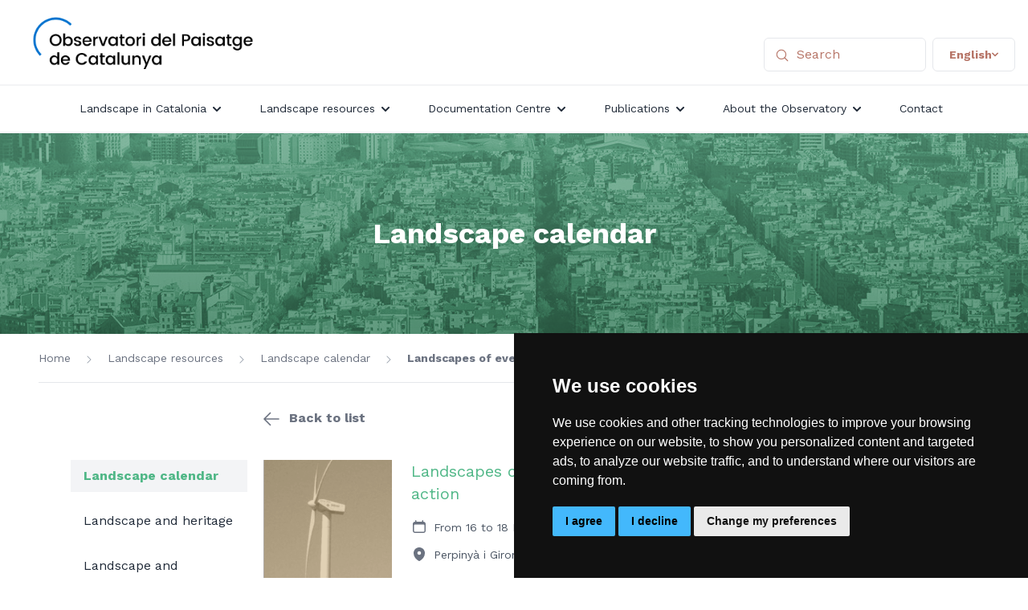

--- FILE ---
content_type: text/html; charset=UTF-8
request_url: https://www.catpaisatge.net/en/activities/23277-landscapes-of-everyday-life-crossed-perspectives-on-research-and-action
body_size: 38780
content:
<!DOCTYPE html>
<html id="app" lang="en" x-data="{
    mobileMenuOpen: false,
    mobileSearchOpen: false
}" x-init="$watch('mobileSearchOpen', val => val ? $nextTick(() => {
    document.querySelector('#mobile-search-searchbox input').focus()
}) : '')">

<head>
    <meta charset="utf-8">
<meta name="viewport" content="width=device-width, initial-scale=1">
<meta name="csrf-token" content="OAFWgAiuMvsNygzKiyVOlezqctCt5vJfsi2mLCUY">
<title>Landscapes of everyday life. Crossed perspectives on research and action | Observatori del Paisatge</title>
<meta name="description" content="L&#039;Observatori del Paisatge de Catalunya és un ens d&#039;assessorament de l&#039;administració catalana i de conscienciació de la societat en general en matèria de paisatge.">
<link rel="apple-touch-icon" sizes="180x180" href="/apple-touch-icon.png">
<link rel="icon" type="image/png" sizes="32x32" href="/favicon-32x32.png">
<link rel="icon" type="image/png" sizes="16x16" href="/favicon-16x16.png">
<link rel="manifest" href="/site.webmanifest">
<link rel="mask-icon" href="/safari-pinned-tab.svg" color="#5bbad5">
<meta name="msapplication-TileColor" content="#da532c">
<meta name="theme-color" content="#ffffff">
<meta property="og:title" content="Landscapes of everyday life. Crossed perspectives on research and action | Observatori del Paisatge" />
<meta property="og:description" content="L&#039;Observatori del Paisatge de Catalunya és un ens d&#039;assessorament de l&#039;administració catalana i de conscienciació de la societat en general en matèria de paisatge." />
<meta property="og:url" content="https://www.catpaisatge.net/en/activities/23277-landscapes-of-everyday-life-crossed-perspectives-on-research-and-action" />
<meta property="og:image" content="" />
<meta name="twitter:image" content="">
<meta name="twitter:card" content="summary_large_image" />
<meta name="twitter:title" content="Landscapes of everyday life. Crossed perspectives on research and action | Observatori del Paisatge" />
<meta name="twitter:description" content="L&#039;Observatori del Paisatge de Catalunya és un ens d&#039;assessorament de l&#039;administració catalana i de conscienciació de la societat en general en matèria de paisatge." />
<meta name="twitter:site" content="@catpaisatge" />
<link rel="preconnect" href="https://fonts.googleapis.com">
<link rel="preconnect" href="https://fonts.gstatic.com" crossorigin>
<link rel="preconnect" href="https://fonts.googleapis.com">
<link rel="preconnect" href="https://fonts.gstatic.com" crossorigin><link href="https://fonts.googleapis.com/css2?family=Work+Sans:ital,wght@0,400;0,700;1,400;1,700&display=swap" rel="stylesheet">
<link rel="preload" as="style" href="https://www.catpaisatge.net/build/assets/app.1798699a.css" /><link rel="preload" as="style" href="https://www.catpaisatge.net/build/assets/app.d822e5c5.css" /><link rel="modulepreload" href="https://www.catpaisatge.net/build/assets/app.177866d8.js" /><link rel="stylesheet" href="https://www.catpaisatge.net/build/assets/app.1798699a.css" /><link rel="stylesheet" href="https://www.catpaisatge.net/build/assets/app.d822e5c5.css" /><script type="module" src="https://www.catpaisatge.net/build/assets/app.177866d8.js"></script>        <!-- Google tag (gtag.js) -->
    <script type="text/plain" data-cookie-consent="tracking" async src="https://www.googletagmanager.com/gtag/js?id=G-HF2LLMK97S"></script>
    <script type="text/plain" data-cookie-consent="tracking">
        window.dataLayer = window.dataLayer || [];

        function gtag() {
            dataLayer.push(arguments);
        }
        gtag('js', new Date());
        gtag('config', 'G-HF2LLMK97S');
    </script>
</head>

<body id="page-activity-23277" class="text-gray-800 activities activities page-activity"
    :class="{ 'overflow-hidden': mobileMenuOpen }">
    <header class="lg:hidden bg-white relative z-[1000]">
  <div class="flex justify-between items-center py-4 px-8 border-t-2 border-gray-100">
    <div class="max-w-[180px]">
      <a href="https://www.catpaisatge.net"><!DOCTYPE html>
<html lang="ca">
<head>
  <meta charset="UTF-8">
  <meta name="viewport" content="width=device-width, initial-scale=1.0">
  <title>Logo Responsive</title>
  <style>
    /* Mida per defecte (desktop) */
    .responsive-logo {
      width: 300px;
      height: auto;
      display: block;
    }
    
    /* Quan la pantalla és més estreta de 768px, es fa 219px d'ample */
    @media screen and (max-width: 768px) {
      .responsive-logo {
        width: 200px;
      }
    }
  </style>
</head>
<body>
  <div class="logo-container">
    <svg 
      xmlns="http://www.w3.org/2000/svg"
      viewBox="0 0 780 190"
      preserveAspectRatio="xMidYMid meet"
      class="responsive-logo"
    >
<image xlink:href="[data-uri]" x="0" y="0" width="842" height="194"/>
    </svg>
  </div>
</body>
</html></a>
    </div>
    <div class="flex items-center">
      <div @click="mobileSearchOpen = !mobileSearchOpen" class="text-arcilla mr-8">
        <svg width="24" height="24" viewBox="0 0 16 16" fill="none" xmlns="http://www.w3.org/2000/svg">
    <path fill-rule="evenodd" clip-rule="evenodd" d="M6 2C3.79086 2 2 3.79086 2 6C2 8.20914 3.79086 10 6 10C8.20914 10 10 8.20914 10 6C10 3.79086 8.20914 2 6 2ZM0 6C0 2.68629 2.68629 0 6 0C9.31371 0 12 2.68629 12 6C12 7.29583 11.5892 8.49572 10.8907 9.47653L15.7071 14.2929C16.0976 14.6834 16.0976 15.3166 15.7071 15.7071C15.3166 16.0976 14.6834 16.0976 14.2929 15.7071L9.47653 10.8907C8.49572 11.5892 7.29583 12 6 12C2.68629 12 0 9.31371 0 6Z" fill="currentColor"/>
</svg>
      </div>
      <div @click="mobileMenuOpen = !mobileMenuOpen">
        <svg fill="none" width="32" height="32" viewBox="0 0 28 28" xmlns="http://www.w3.org/2000/svg">
    <path d="M3 7C3 6.44771 3.44772 6 4 6H24C24.5523 6 25 6.44771 25 7C25 7.55229 24.5523 8 24 8H4C3.44772 8 3 7.55229 3 7Z" fill="currentColor"/>
    <path d="M3 14C3 13.4477 3.44772 13 4 13H24C24.5523 13 25 13.4477 25 14C25 14.5523 24.5523 15 24 15H4C3.44772 15 3 14.5523 3 14Z" fill="currentColor"/>
    <path d="M4 20C3.44772 20 3 20.4477 3 21C3 21.5523 3.44772 22 4 22H24C24.5523 22 25 21.5523 25 21C25 20.4477 24.5523 20 24 20H4Z" fill="currentColor"/>
</svg>
      </div>
    </div>
  </div>
</header>


<header x-data="stickyHeader" x-show="open" @scroll.window="handleScroll"
  class="lg:hidden top-0 w-full fixed bg-white z-50 transition-all" :class="{ 'shadow-xl': !mobileMenuOpen }"
  x-transition:enter="transition ease-out duration-300" x-transition:enter-start="opacity-0 -translate-y-10"
  x-transition:enter-end="opacity-100 translate-y-0" x-transition:leave="transition ease-in duration-100"
  x-transition:leave-start="opacity-100 translate-y-0" x-transition:leave-end="opacity-0 -translate-y-10">
  <div class="flex justify-between items-center py-4 px-8 border-t-2 border-gray-100">
    <div class="max-w-[120px]">
      <a href="https://www.catpaisatge.net"><!DOCTYPE html>
<html lang="ca">
<head>
  <meta charset="UTF-8">
  <meta name="viewport" content="width=device-width, initial-scale=1.0">
  <title>Logo Responsive</title>
  <style>
    /* Mida per defecte (desktop) */
    .responsive-logo {
      width: 300px;
      height: auto;
      display: block;
    }
    
    /* Quan la pantalla és més estreta de 768px, es fa 219px d'ample */
    @media screen and (max-width: 768px) {
      .responsive-logo {
        width: 200px;
      }
    }
  </style>
</head>
<body>
  <div class="logo-container">
    <svg 
      xmlns="http://www.w3.org/2000/svg"
      viewBox="0 0 780 190"
      preserveAspectRatio="xMidYMid meet"
      class="responsive-logo"
    >
<image xlink:href="[data-uri]" x="0" y="0" width="842" height="194"/>
    </svg>
  </div>
</body>
</html></a>
    </div>
    <div class="flex items-center">
      <div class="relative">
        <div @click="mobileSearchOpen = !mobileSearchOpen" class="text-arcilla mr-8">
          <svg width="24" height="24" viewBox="0 0 16 16" fill="none" xmlns="http://www.w3.org/2000/svg">
    <path fill-rule="evenodd" clip-rule="evenodd" d="M6 2C3.79086 2 2 3.79086 2 6C2 8.20914 3.79086 10 6 10C8.20914 10 10 8.20914 10 6C10 3.79086 8.20914 2 6 2ZM0 6C0 2.68629 2.68629 0 6 0C9.31371 0 12 2.68629 12 6C12 7.29583 11.5892 8.49572 10.8907 9.47653L15.7071 14.2929C16.0976 14.6834 16.0976 15.3166 15.7071 15.7071C15.3166 16.0976 14.6834 16.0976 14.2929 15.7071L9.47653 10.8907C8.49572 11.5892 7.29583 12 6 12C2.68629 12 0 9.31371 0 6Z" fill="currentColor"/>
</svg>
        </div>
      </div>
      <div @click="mobileMenuOpen = !mobileMenuOpen">
        <svg fill="none" width="32" height="32" viewBox="0 0 28 28" xmlns="http://www.w3.org/2000/svg">
    <path d="M3 7C3 6.44771 3.44772 6 4 6H24C24.5523 6 25 6.44771 25 7C25 7.55229 24.5523 8 24 8H4C3.44772 8 3 7.55229 3 7Z" fill="currentColor"/>
    <path d="M3 14C3 13.4477 3.44772 13 4 13H24C24.5523 13 25 13.4477 25 14C25 14.5523 24.5523 15 24 15H4C3.44772 15 3 14.5523 3 14Z" fill="currentColor"/>
    <path d="M4 20C3.44772 20 3 20.4477 3 21C3 21.5523 3.44772 22 4 22H24C24.5523 22 25 21.5523 25 21C25 20.4477 24.5523 20 24 20H4Z" fill="currentColor"/>
</svg>
      </div>
    </div>
  </div>
</header>


<header x-data="stickyDesktopHeader" @scroll.window="handleScroll"
  class="max-lg:hidden top-0 w-full bg-white fixed z-[1000]">
  <div class="flex justify-between items-end p-4">
    <div x-ref="logo">
      <a href="https://www.catpaisatge.net/en"><!DOCTYPE html>
<html lang="ca">
<head>
  <meta charset="UTF-8">
  <meta name="viewport" content="width=device-width, initial-scale=1.0">
  <title>Logo Responsive</title>
  <style>
    /* Mida per defecte (desktop) */
    .responsive-logo {
      width: 300px;
      height: auto;
      display: block;
    }
    
    /* Quan la pantalla és més estreta de 768px, es fa 219px d'ample */
    @media screen and (max-width: 768px) {
      .responsive-logo {
        width: 200px;
      }
    }
  </style>
</head>
<body>
  <div class="logo-container">
    <svg 
      xmlns="http://www.w3.org/2000/svg"
      viewBox="0 0 780 190"
      preserveAspectRatio="xMidYMid meet"
      class="responsive-logo"
    >
<image xlink:href="[data-uri]" x="0" y="0" width="842" height="194"/>
    </svg>
  </div>
</body>
</html></a>
    </div>
    <div class="flex">
      <div class="mr-2 relative">
        <div x-data="search('Search ')" class="search relative z-50">
    <div class="search-inner absolute top-0 right-0 bg-white box-content border border-gray-200 rounded-md">
        <div id="search-searchbox"></div>
        <div id="search-locales-list" class="hidden"></div>
        <div id="search-hits" class="max-h-[400px] overflow-y-auto"></div>
    </div>
</div>
      </div>
      <div class="flex justify-center">
        <div
            x-data="{
            open: false,
            toggle() {
                if (this.open) {
                    return this.close()
                }

                this.$refs.button.focus()

                this.open = true
            },
            close(focusAfter) {
                if (! this.open) return

                this.open = false

                focusAfter && focusAfter.focus()
            }
        }"
            x-on:keydown.escape.prevent.stop="close($refs.button)"
            x-on:focusin.window="! $refs.panel.contains($event.target) && close()"
            x-id="['dropdown-button']"
            class="relative"
        >
            <!-- Button -->
            <button
                x-ref="button"
                x-on:click="toggle()"
                :aria-expanded="open"
                :aria-controls="$id('dropdown-button')"
                type="button"
                class="flex items-center gap-2 bg-white px-5 py-2.5 rounded-[6px] border border-[#E5E7EB] font-bold text-arcilla text-sm "
            >
                English

                <!-- Heroicon: chevron-down -->
                <svg width="8" height="6" viewBox="0 0 8 6" fill="none" xmlns="http://www.w3.org/2000/svg">
                    <path fill-rule="evenodd" clip-rule="evenodd" d="M0.234315 0.834413C0.546734 0.521993 1.05327 0.521993 1.36569 0.834413L4 3.46873L6.63432 0.834413C6.94673 0.521993 7.45327 0.521993 7.76569 0.834413C8.0781 1.14683 8.0781 1.65337 7.76569 1.96579L4.56569 5.16579C4.25327 5.47821 3.74673 5.47821 3.43431 5.16579L0.234315 1.96579C-0.0781049 1.65337 -0.0781049 1.14683 0.234315 0.834413Z" fill="currentColor"/>
                </svg>
            </button>

            <!-- Panel -->
            <div
                x-ref="panel"
                x-show="open"
                x-transition.origin.top.left
                x-on:click.outside="close($refs.button)"
                :id="$id('dropdown-button')"
                style="display: none;"
                class="absolute right-0 mt-2 w-40 rounded-md bg-white shadow-md z-50 bg-wite border border-gray-100"
            >
                                    <a href="https://www.catpaisatge.net/activitat/11378/redirect" class="flex items-center gap-2 w-full first-of-type:rounded-t-md last-of-type:rounded-b-md px-4 py-2.5 text-left text-arcilla font-bold text-sm hover:bg-gray-50 disabled:text-gray-500 ">
                        Català
                    </a>
                                    <a href="https://www.catpaisatge.net/activitat/23276/redirect" class="flex items-center gap-2 w-full first-of-type:rounded-t-md last-of-type:rounded-b-md px-4 py-2.5 text-left text-arcilla font-bold text-sm hover:bg-gray-50 disabled:text-gray-500 ">
                        Español
                    </a>
                                    <a href="#" class="flex items-center gap-2 w-full first-of-type:rounded-t-md last-of-type:rounded-b-md px-4 py-2.5 text-left text-arcilla font-bold text-sm hover:bg-gray-50 disabled:text-gray-500 ">
                        English
                    </a>
                            </div>
        </div>
    </div>
    </div>
  </div>
  <div class="border-y-2 border-gray-100">
    <div class="container mx-auto">
      <ul class="flex flex-row justify-center items-center">
                            <li class="text-center relative"  x-data="dropdown()" >
            <a class="flex justify-center items-center py-5 px-6 text-sm "
                href="https://www.catpaisatge.net/en/landscape-in-catalonia"
                 x-on:click.prevent="toggle()" >
                <span class="inline-block mr-2 leading-tight">Landscape in Catalonia</span>
                                    <svg width="10" height="6" viewBox="0 0 10 6" fill="none" xmlns="http://www.w3.org/2000/svg">
                        <path fill-rule="evenodd" clip-rule="evenodd"
                            d="M0.292893 0.292893C0.683416 -0.097631 1.31658 -0.097631 1.7071 0.292893L4.99999 3.58579L8.29288 0.292893C8.6834 -0.0976311 9.31657 -0.0976311 9.70709 0.292893C10.0976 0.683417 10.0976 1.31658 9.70709 1.70711L5.7071 5.70711C5.31657 6.09763 4.68341 6.09763 4.29289 5.70711L0.292893 1.70711C-0.0976309 1.31658 -0.0976309 0.683417 0.292893 0.292893Z"
                            fill="#1F2937" />
                    </svg>
                            </a>
                            <ul class="origin-top-left absolute left-0 py-3 w-[300px] bg-white z-50 shadow-lg text-left"
                    style="display: none" x-show="isOpen()" x-transition:enter="transition ease-out duration-100"
                    x-transition:enter-start="transform opacity-0 scale-95"
                    x-transition:enter-end="transform opacity-100 scale-100"
                    x-transition:leave="transition ease-in duration-75"
                    x-transition:leave-start="transform opacity-100 scale-100"
                    x-transition:leave-end="transform opacity-0 scale-95" @click.away="close()" @click="close()"
                    @keydown.window.escape="close()">
                                                                    <li>
                            <a class="block text-sm px-6 py-3"
                                href="https://www.catpaisatge.net/en/landscape-in-catalonia/landscape-catalogues">Landscape Catalogues</a>
                        </li>
                                                                    <li>
                            <a class="block text-sm px-6 py-3"
                                href="https://www.catpaisatge.net/en/landscape-in-catalonia/landscape-directives">Landscape Directives</a>
                        </li>
                                                                    <li>
                            <a class="block text-sm px-6 py-3"
                                href="https://www.catpaisatge.net/en/landscape-in-catalonia/landscape-maps">Landscape maps</a>
                        </li>
                                                                    <li>
                            <a class="block text-sm px-6 py-3"
                                href="https://www.catpaisatge.net/en/landscape-in-catalonia/landscape-charters-and-plans">Landscape charters and plans</a>
                        </li>
                                                                    <li>
                            <a class="block text-sm px-6 py-3"
                                href="https://www.catpaisatge.net/en/landscape-in-catalonia/landscape-criteria-for-local-world">Landscape criteria for local world</a>
                        </li>
                                                                    <li>
                            <a class="block text-sm px-6 py-3"
                                href="https://www.catpaisatge.net/en/landscape-in-catalonia/territories-for-the-landscape">Territoris pel Paisatge</a>
                        </li>
                                                                    <li>
                            <a class="block text-sm px-6 py-3"
                                href="https://www.catpaisatge.net/en/landscape-in-catalonia/landscape-legislation-in-Catalonia">Landscape legislation in Catalonia</a>
                        </li>
                                    </ul>
                    </li>
                            <li class="text-center relative"  x-data="dropdown()" >
            <a class="flex justify-center items-center py-5 px-6 text-sm "
                href="https://www.catpaisatge.net/en/landscape-resources"
                 x-on:click.prevent="toggle()" >
                <span class="inline-block mr-2 leading-tight">Landscape resources</span>
                                    <svg width="10" height="6" viewBox="0 0 10 6" fill="none" xmlns="http://www.w3.org/2000/svg">
                        <path fill-rule="evenodd" clip-rule="evenodd"
                            d="M0.292893 0.292893C0.683416 -0.097631 1.31658 -0.097631 1.7071 0.292893L4.99999 3.58579L8.29288 0.292893C8.6834 -0.0976311 9.31657 -0.0976311 9.70709 0.292893C10.0976 0.683417 10.0976 1.31658 9.70709 1.70711L5.7071 5.70711C5.31657 6.09763 4.68341 6.09763 4.29289 5.70711L0.292893 1.70711C-0.0976309 1.31658 -0.0976309 0.683417 0.292893 0.292893Z"
                            fill="#1F2937" />
                    </svg>
                            </a>
                            <ul class="origin-top-left absolute left-0 py-3 w-[300px] bg-white z-50 shadow-lg text-left"
                    style="display: none" x-show="isOpen()" x-transition:enter="transition ease-out duration-100"
                    x-transition:enter-start="transform opacity-0 scale-95"
                    x-transition:enter-end="transform opacity-100 scale-100"
                    x-transition:leave="transition ease-in duration-75"
                    x-transition:leave-start="transform opacity-100 scale-100"
                    x-transition:leave-end="transform opacity-0 scale-95" @click.away="close()" @click="close()"
                    @keydown.window.escape="close()">
                                                                    <li>
                            <a class="block text-sm px-6 py-3"
                                href="https://www.catpaisatge.net/en/landscape-resources/landscape-calendar">Landscape calendar</a>
                        </li>
                                                                    <li>
                            <a class="block text-sm px-6 py-3"
                                href="https://www.catpaisatge.net/en/landscape-resources/landscape-and-heritage">Landscape and heritage</a>
                        </li>
                                                                    <li>
                            <a class="block text-sm px-6 py-3"
                                href="https://www.catpaisatge.net/en/landscape-resources/landscape-and-education">Landscape and education</a>
                        </li>
                                                                    <li>
                            <a class="block text-sm px-6 py-3"
                                href="https://www.catpaisatge.net/en/landscape-resources/landscape-and-tourism">Landscape and tourism</a>
                        </li>
                                                                    <li>
                            <a class="block text-sm px-6 py-3"
                                href="https://www.catpaisatge.net/en/landscape-resources/landscape-energy-and-climate-change">Landscape, energy and climate change</a>
                        </li>
                                                                    <li>
                            <a class="block text-sm px-6 py-3"
                                href="https://www.catpaisatge.net/en/landscape-resources/landscape-legislation">Landscape legislation</a>
                        </li>
                                                                    <li>
                            <a class="block text-sm px-6 py-3"
                                href="https://www.catpaisatge.net/en/landscape-resources/landscape-education">Landscape education</a>
                        </li>
                                                                    <li>
                            <a class="block text-sm px-6 py-3"
                                href="https://www.catpaisatge.net/en/landscape-resources/landscape-awards-and-prizes">Landscape awards and prizes</a>
                        </li>
                                                                    <li>
                            <a class="block text-sm px-6 py-3"
                                href="https://www.catpaisatge.net/en/landscape-resources/landscape-glossary">Landscape glossary</a>
                        </li>
                                    </ul>
                    </li>
                            <li class="text-center relative"  x-data="dropdown()" >
            <a class="flex justify-center items-center py-5 px-6 text-sm "
                href="https://www.catpaisatge.net/en/documentation-centre"
                 x-on:click.prevent="toggle()" >
                <span class="inline-block mr-2 leading-tight">Documentation Centre</span>
                                    <svg width="10" height="6" viewBox="0 0 10 6" fill="none" xmlns="http://www.w3.org/2000/svg">
                        <path fill-rule="evenodd" clip-rule="evenodd"
                            d="M0.292893 0.292893C0.683416 -0.097631 1.31658 -0.097631 1.7071 0.292893L4.99999 3.58579L8.29288 0.292893C8.6834 -0.0976311 9.31657 -0.0976311 9.70709 0.292893C10.0976 0.683417 10.0976 1.31658 9.70709 1.70711L5.7071 5.70711C5.31657 6.09763 4.68341 6.09763 4.29289 5.70711L0.292893 1.70711C-0.0976309 1.31658 -0.0976309 0.683417 0.292893 0.292893Z"
                            fill="#1F2937" />
                    </svg>
                            </a>
                            <ul class="origin-top-left absolute left-0 py-3 w-[300px] bg-white z-50 shadow-lg text-left"
                    style="display: none" x-show="isOpen()" x-transition:enter="transition ease-out duration-100"
                    x-transition:enter-start="transform opacity-0 scale-95"
                    x-transition:enter-end="transform opacity-100 scale-100"
                    x-transition:leave="transition ease-in duration-75"
                    x-transition:leave-start="transform opacity-100 scale-100"
                    x-transition:leave-end="transform opacity-0 scale-95" @click.away="close()" @click="close()"
                    @keydown.window.escape="close()">
                                                                    <li>
                            <a class="block text-sm px-6 py-3"
                                href="https://www.catpaisatge.net/en/documentation-centre/the-centre">The Centre</a>
                        </li>
                                                                    <li>
                            <a class="block text-sm px-6 py-3"
                                href="https://www.catpaisatge.net/en/documentation-centre/collection">Collection</a>
                        </li>
                                                                    <li>
                            <a class="block text-sm px-6 py-3"
                                href="https://www.catpaisatge.net/en/documentation-centre/newspaper-archive">Newspaper archive</a>
                        </li>
                                                                    <li>
                            <a class="block text-sm px-6 py-3"
                                href="https://www.catpaisatge.net/en/documentation-centre/video-library">Video library</a>
                        </li>
                                                                    <li>
                            <a class="block text-sm px-6 py-3"
                                href="https://www.catpaisatge.net/en/documentation-centre/image-archive">Image Archive</a>
                        </li>
                                    </ul>
                    </li>
                            <li class="text-center relative"  x-data="dropdown()" >
            <a class="flex justify-center items-center py-5 px-6 text-sm "
                href="https://www.catpaisatge.net/en/publications"
                 x-on:click.prevent="toggle()" >
                <span class="inline-block mr-2 leading-tight">Publications</span>
                                    <svg width="10" height="6" viewBox="0 0 10 6" fill="none" xmlns="http://www.w3.org/2000/svg">
                        <path fill-rule="evenodd" clip-rule="evenodd"
                            d="M0.292893 0.292893C0.683416 -0.097631 1.31658 -0.097631 1.7071 0.292893L4.99999 3.58579L8.29288 0.292893C8.6834 -0.0976311 9.31657 -0.0976311 9.70709 0.292893C10.0976 0.683417 10.0976 1.31658 9.70709 1.70711L5.7071 5.70711C5.31657 6.09763 4.68341 6.09763 4.29289 5.70711L0.292893 1.70711C-0.0976309 1.31658 -0.0976309 0.683417 0.292893 0.292893Z"
                            fill="#1F2937" />
                    </svg>
                            </a>
                            <ul class="origin-top-left absolute left-0 py-3 w-[300px] bg-white z-50 shadow-lg text-left"
                    style="display: none" x-show="isOpen()" x-transition:enter="transition ease-out duration-100"
                    x-transition:enter-start="transform opacity-0 scale-95"
                    x-transition:enter-end="transform opacity-100 scale-100"
                    x-transition:leave="transition ease-in duration-75"
                    x-transition:leave-start="transform opacity-100 scale-100"
                    x-transition:leave-end="transform opacity-0 scale-95" @click.away="close()" @click="close()"
                    @keydown.window.escape="close()">
                                                                    <li>
                            <a class="block text-sm px-6 py-3"
                                href="https://www.catpaisatge.net/en/publications/collections">Collections</a>
                        </li>
                                                                    <li>
                            <a class="block text-sm px-6 py-3"
                                href="https://www.catpaisatge.net/en/publications/out-of-collection">Out of collection</a>
                        </li>
                                                                    <li>
                            <a class="block text-sm px-6 py-3"
                                href="https://www.catpaisatge.net/en/publications/newsletters">Newsletters</a>
                        </li>
                                                                    <li>
                            <a class="block text-sm px-6 py-3"
                                href="https://www.catpaisatge.net/en/publications/articles-and-book-chapters">Articles and book chapters</a>
                        </li>
                                                                    <li>
                            <a class="block text-sm px-6 py-3"
                                href="https://www.catpaisatge.net/en/publications/collaboration-in-the-media">Collaboration in the Media</a>
                        </li>
                                    </ul>
                    </li>
                            <li class="text-center relative"  x-data="dropdown()" >
            <a class="flex justify-center items-center py-5 px-6 text-sm "
                href="https://www.catpaisatge.net/en/about-the-observatory"
                 x-on:click.prevent="toggle()" >
                <span class="inline-block mr-2 leading-tight">About the Observatory</span>
                                    <svg width="10" height="6" viewBox="0 0 10 6" fill="none" xmlns="http://www.w3.org/2000/svg">
                        <path fill-rule="evenodd" clip-rule="evenodd"
                            d="M0.292893 0.292893C0.683416 -0.097631 1.31658 -0.097631 1.7071 0.292893L4.99999 3.58579L8.29288 0.292893C8.6834 -0.0976311 9.31657 -0.0976311 9.70709 0.292893C10.0976 0.683417 10.0976 1.31658 9.70709 1.70711L5.7071 5.70711C5.31657 6.09763 4.68341 6.09763 4.29289 5.70711L0.292893 1.70711C-0.0976309 1.31658 -0.0976309 0.683417 0.292893 0.292893Z"
                            fill="#1F2937" />
                    </svg>
                            </a>
                            <ul class="origin-top-left absolute left-0 py-3 w-[300px] bg-white z-50 shadow-lg text-left"
                    style="display: none" x-show="isOpen()" x-transition:enter="transition ease-out duration-100"
                    x-transition:enter-start="transform opacity-0 scale-95"
                    x-transition:enter-end="transform opacity-100 scale-100"
                    x-transition:leave="transition ease-in duration-75"
                    x-transition:leave-start="transform opacity-100 scale-100"
                    x-transition:leave-end="transform opacity-0 scale-95" @click.away="close()" @click="close()"
                    @keydown.window.escape="close()">
                                                                    <li>
                            <a class="block text-sm px-6 py-3"
                                href="https://www.catpaisatge.net/en/about-the-observatory/what-is-the-landscape-observatory">What is the Landscape Observatory</a>
                        </li>
                                                                    <li>
                            <a class="block text-sm px-6 py-3"
                                href="https://www.catpaisatge.net/en/about-the-observatory/functions">Functions</a>
                        </li>
                                                                    <li>
                            <a class="block text-sm px-6 py-3"
                                href="https://www.catpaisatge.net/en/about-the-observatory/working-lines">Working lines</a>
                        </li>
                                                                    <li>
                            <a class="block text-sm px-6 py-3"
                                href="https://www.catpaisatge.net/en/about-the-observatory/news">News</a>
                        </li>
                                                                    <li>
                            <a class="block text-sm px-6 py-3"
                                href="https://www.catpaisatge.net/en/about-the-observatory/international-relations">International relations</a>
                        </li>
                                                                    <li>
                            <a class="block text-sm px-6 py-3"
                                href="https://www.catpaisatge.net/en/about-the-observatory/memoria-d-activitats">Annual reports</a>
                        </li>
                                                                    <li>
                            <a class="block text-sm px-6 py-3"
                                href="https://www.catpaisatge.net/en/about-the-observatory/organisation-chart">Organisation chart</a>
                        </li>
                                                                    <li>
                            <a class="block text-sm px-6 py-3"
                                href="https://www.catpaisatge.net/en/about-the-observatory/corporate-image">Corporate image</a>
                        </li>
                                    </ul>
                    </li>
                            <li class="text-center relative" >
            <a class="flex justify-center items-center py-5 px-6 text-sm "
                href="https://www.catpaisatge.net/en/contact"
                >
                <span class="inline-block mr-2 leading-tight">Contact</span>
                            </a>
                    </li>
    </ul>
    </div>
  </div>
</header>
    <main>
        <header class="relative h-[250px]">
        <div class="absolute w-full h-full bg-black bg-blend-luminosity bg-cover bg-center opacity-80 header-image header-image-activities" style="background-image: url('https://content.catpaisatge.net/uploads/20_fa08e8c42c.jpg?uat=2023-09-22T06:39:57.015Z')"></div>
        <div class="absolute w-full h-full header-image-filter header-image-filter-activities"></div>
        <div class="absolute w-full h-full header-image-filter-overlay header-image-filter-overlay-activities"></div>
        <div class="absolute w-full h-full bg-gradient-to-b from-transparent to-black opacity-40  mix-blend-soft-light"></div>
        <div class="absolute w-full h-full flex items-center justify-center text-4xl text-white font-bold">
                                                                        Landscape calendar
                                                                                                                                                                                                                                                                                                                                                        </div>
    </header>
    <div class="container mx-auto px-4">
        <div class="border-b">
            <ul class="flex items-center text-sm text-gray-500">
                <li class="flex items-center group">
                    <a class="block py-5 mr-5 group-last:font-bold" href="https://www.catpaisatge.net/en">Home</a>
                    <div class="text-gray-400 mr-5 group-last:hidden">
                        <svg width="6" height="10" viewBox="0 0 10 18" fill="none" xmlns="http://www.w3.org/2000/svg">
    <path fill-rule="evenodd" clip-rule="evenodd" d="M9.28033 8.46967C9.57322 8.76256 9.57322 9.23744 9.28033 9.53033L1.78033 17.0303C1.48744 17.3232 1.01256 17.3232 0.71967 17.0303C0.426777 16.7374 0.426777 16.2626 0.71967 15.9697L7.68934 9L0.719671 2.03033C0.426777 1.73744 0.426777 1.26256 0.719671 0.96967C1.01256 0.676777 1.48744 0.676777 1.78033 0.96967L9.28033 8.46967Z" fill="currentColor"/>
</svg>
                    </div>
                </li>
                                    <li class="flex items-center group">
                        <a class="block py-5 mr-5 group-last:font-bold" href="https://www.catpaisatge.net/en/landscape-resources">Landscape resources</a>
                        <div class="text-gray-400 mr-5 group-last:hidden">
                            <svg width="6" height="10" viewBox="0 0 10 18" fill="none" xmlns="http://www.w3.org/2000/svg">
    <path fill-rule="evenodd" clip-rule="evenodd" d="M9.28033 8.46967C9.57322 8.76256 9.57322 9.23744 9.28033 9.53033L1.78033 17.0303C1.48744 17.3232 1.01256 17.3232 0.71967 17.0303C0.426777 16.7374 0.426777 16.2626 0.71967 15.9697L7.68934 9L0.719671 2.03033C0.426777 1.73744 0.426777 1.26256 0.719671 0.96967C1.01256 0.676777 1.48744 0.676777 1.78033 0.96967L9.28033 8.46967Z" fill="currentColor"/>
</svg>
                        </div>
                    </li>
                                                                            <li class="flex items-center group">
                            <a class="block py-5 mr-5 group-last:font-bold" href="https://www.catpaisatge.net/en/landscape-resources/landscape-calendar">Landscape calendar</a>
                            <div class="text-gray-400 mr-5 group-last:hidden">
                                <svg width="6" height="10" viewBox="0 0 10 18" fill="none" xmlns="http://www.w3.org/2000/svg">
    <path fill-rule="evenodd" clip-rule="evenodd" d="M9.28033 8.46967C9.57322 8.76256 9.57322 9.23744 9.28033 9.53033L1.78033 17.0303C1.48744 17.3232 1.01256 17.3232 0.71967 17.0303C0.426777 16.7374 0.426777 16.2626 0.71967 15.9697L7.68934 9L0.719671 2.03033C0.426777 1.73744 0.426777 1.26256 0.719671 0.96967C1.01256 0.676777 1.48744 0.676777 1.78033 0.96967L9.28033 8.46967Z" fill="currentColor"/>
</svg>
                            </div>
                        </li>
                                                                                                                                                                                                                                                                                                                                                                                                <li class="flex items-center group">
                        <a class="block py-5 mr-5 group-last:font-bold" href="https://www.catpaisatge.net/en/activities/23277-landscapes-of-everyday-life-crossed-perspectives-on-research-and-action">Landscapes of everyday life. Crossed perspectives on research and action</a>
                        <div class="text-gray-400 mr-5 group-last:hidden">
                            <svg width="6" height="10" viewBox="0 0 10 18" fill="none" xmlns="http://www.w3.org/2000/svg">
    <path fill-rule="evenodd" clip-rule="evenodd" d="M9.28033 8.46967C9.57322 8.76256 9.57322 9.23744 9.28033 9.53033L1.78033 17.0303C1.48744 17.3232 1.01256 17.3232 0.71967 17.0303C0.426777 16.7374 0.426777 16.2626 0.71967 15.9697L7.68934 9L0.719671 2.03033C0.426777 1.73744 0.426777 1.26256 0.719671 0.96967C1.01256 0.676777 1.48744 0.676777 1.78033 0.96967L9.28033 8.46967Z" fill="currentColor"/>
</svg>
                        </div>
                    </li>
                            </ul>
        </div>
    </div>

    <main class="container mx-auto lg:flex lg:gap-24 px-4">
            <div class="w-[280px] min-w-[280px] py-24 pl-10 pr-5 shrink-0 hidden lg:block">
            <ul class="side-menu">
                    <li>
            <a class="block py-2 px-4 mb-4 current"
                href="https://www.catpaisatge.net/en/landscape-resources/landscape-calendar">Landscape calendar</a>
                            <ul class="ml-4 text-gray-500">
                                                                                                                                            </ul>
                    </li>
                    <li>
            <a class="block py-2 px-4 mb-4 "
                href="https://www.catpaisatge.net/en/landscape-resources/landscape-and-heritage">Landscape and heritage</a>
                    </li>
                    <li>
            <a class="block py-2 px-4 mb-4 "
                href="https://www.catpaisatge.net/en/landscape-resources/landscape-and-education">Landscape and education</a>
                            <ul class="ml-4 text-gray-500">
                                                                    <li>
                            <a class="block py-2 px-4 mb-3 font-normal"
                                href="https://www.catpaisatge.net/en/landscape-resources/landscape-and-education/educational-materials">Educational materials</a>
                        </li>
                                    </ul>
                    </li>
                    <li>
            <a class="block py-2 px-4 mb-4 "
                href="https://www.catpaisatge.net/en/landscape-resources/landscape-and-tourism">Landscape and tourism</a>
                    </li>
                    <li>
            <a class="block py-2 px-4 mb-4 "
                href="https://www.catpaisatge.net/en/landscape-resources/landscape-energy-and-climate-change">Landscape, energy and climate change</a>
                    </li>
                    <li>
            <a class="block py-2 px-4 mb-4 "
                href="https://www.catpaisatge.net/en/landscape-resources/landscape-legislation">Landscape legislation</a>
                    </li>
                    <li>
            <a class="block py-2 px-4 mb-4 "
                href="https://www.catpaisatge.net/en/landscape-resources/landscape-education">Landscape education</a>
                    </li>
                    <li>
            <a class="block py-2 px-4 mb-4 "
                href="https://www.catpaisatge.net/en/landscape-resources/landscape-awards-and-prizes">Landscape awards and prizes</a>
                    </li>
                    <li>
            <a class="block py-2 px-4 mb-4 "
                href="https://www.catpaisatge.net/en/landscape-resources/landscape-glossary">Landscape glossary</a>
                    </li>
    </ul>
        </div>
        <div class="lg:w-3/4 py-16 lg:py-24">
            <div class="flex items-center text-gray-500 mb-10 -mt-16">
    <div class="mr-3">
        <svg width="20" height="18" viewBox="0 0 20 18" fill="none" xmlns="http://www.w3.org/2000/svg">
    <path d="M8.5 16.5L1 9M1 9L8.5 1.5M1 9H19" stroke="currentColor" stroke-width="1.5" stroke-linecap="round" stroke-linejoin="round"/>
</svg>
    </div>
    <a class="font-bold" href="https://www.catpaisatge.net/page/112/redirect">Back to list</a>
</div>

        <div class="prose max-w-4xl">

            <div class="flex flex-col xs:flex-row xs:items-start xs:space-x-6 xs:mb-10">
                                    <div class="w-full xs:w-40 shrink-0 mb-6 xs:mb-0">
                                                    <img class="w-full h-auto m-0"
                                src="https://content.catpaisatge.net/uploads/Captura_de_pantalla_2023_10_30_a_les_8_10_04_8bdce276fd.png?uat=2023-10-30T07:10:21.457Z" />
                                            </div>
                                <div>
                    <h1 class="text-verde-acento text-xl !mb-3">Landscapes of everyday life. Crossed perspectives on research and action</h1>

                                            <div class="mb-6 xs:mb-0">

                            <div class="flex items-center mb-2">
                                <div class="mr-2 text-gray-500">
                                    <svg width="20" height="20" viewBox="0 0 20 20" fill="none" xmlns="http://www.w3.org/2000/svg">
    <path fill-rule="evenodd" clip-rule="evenodd" d="M5.75 2C6.16421 2 6.5 2.33579 6.5 2.75V4H13.5V2.75C13.5 2.33579 13.8358 2 14.25 2C14.6642 2 15 2.33579 15 2.75V4H15.25C16.7688 4 18 5.23122 18 6.75V15.25C18 16.7688 16.7688 18 15.25 18H4.75C3.23122 18 2 16.7688 2 15.25V6.75C2 5.23122 3.23122 4 4.75 4H5V2.75C5 2.33579 5.33579 2 5.75 2ZM4.75 7.5C4.05964 7.5 3.5 8.05964 3.5 8.75V15.25C3.5 15.9404 4.05964 16.5 4.75 16.5H15.25C15.9404 16.5 16.5 15.9404 16.5 15.25V8.75C16.5 8.05964 15.9404 7.5 15.25 7.5H4.75Z" fill="currentColor" />
</svg>
                                </div>
                                <div class="text-gray-600 text-sm mt-1">
                                    
                                    From 16 to 18 March 2011

                                                                    </div>
                            </div>


                                                            <div class="flex items-start">
                                    <div class="mr-2 -mt-0.5 text-gray-500">
                                        <svg width="20" height="20" viewBox="0 0 20 20" fill="none" xmlns="http://www.w3.org/2000/svg">
    <path fill-rule="evenodd" clip-rule="evenodd" d="M9.69008 18.933L9.69288 18.9342C9.89 19.02 10 19 10 19C10 19 10.11 19.02 10.3079 18.9339L10.3099 18.933L10.3157 18.9304L10.3338 18.922C10.3488 18.915 10.3697 18.9052 10.3959 18.8926C10.4484 18.8673 10.5225 18.8306 10.6153 18.7822C10.8008 18.6855 11.0612 18.5419 11.3717 18.3495C11.9912 17.9655 12.8174 17.3826 13.6455 16.5844C15.3022 14.9876 17 12.4925 17 9C17 5.13401 13.866 2 10 2C6.13401 2 3 5.13401 3 9C3 12.4925 4.69783 14.9876 6.35452 16.5844C7.18264 17.3826 8.00877 17.9655 8.62834 18.3495C8.93879 18.5419 9.19922 18.6855 9.38467 18.7822C9.47745 18.8306 9.55163 18.8673 9.60409 18.8926C9.63033 18.9052 9.65116 18.915 9.66619 18.922L9.68435 18.9304L9.69008 18.933ZM10 11.25C11.2426 11.25 12.25 10.2426 12.25 9C12.25 7.75736 11.2426 6.75 10 6.75C8.75736 6.75 7.75 7.75736 7.75 9C7.75 10.2426 8.75736 11.25 10 11.25Z" fill="currentColor"/>
</svg>
                                    </div>
                                    <div class="text-gray-600 text-sm mt-1">
                                        Perpinyà i Girona
                                    </div>
                                </div>
                                                    </div>
                    
                                    </div>
            </div>

                            <div class="text-sm gray-600 mb-10 descripcio">
                    <p>The conference is mainly intended for scientists in natural and social sciences, landscape practitioners and elected officials from European countries, but is also opened to same communities from non-European countries.</p>

                </div>
            
            
            
                <div class="bg-gray-100 text-sm p-8 my-10">
                                            <b>Organized by:</b> Observatori del Paisatge de Catalunya
                                                                            </div>

            
            
                            <div class="text-sm gray-600 mb-10 descripcio">
                    <h2>Introduction</h2>
<p>Although a large majority of Europeans live in urban and peri-urban areas today, it would be difficult to surmise that the landscapes they live in were the object of serious, intentional efforts on the part of policymakers. These landscapes are often considered to be degraded and inhospitable, and are frequently associated with social exclusion and the deterioration of living conditions. The French Ministry of Ecology, Energy, Sustainable Development and the Sea, the Generalitat of Catalonia, the Perpignan urban authority, cities of Girona and Perpignan organise a conference in 2011. Its aim is to reconsider these landscapes that are home to millions of people in Europe and abroad from the standpoint of, on the one hand, improvement projects of which they were the focus, of “ the particular values assigned to them by the interested parties and the population concerned ” and, on the other hand, from the standpoint of efforts made by the latter to redevelop these landscapes.</p>
<p>The numerous member states of the Council of Europe that ratified the European Landscape Convention committed themselves, in particular, to giving priority to everyday landscapes and to establishing “procedures for the participation of the general public, local and regional authorities, and other parties with an interest in the definition and implementation of the landscape policies ” . But what is the reality? What is the role that the procedures implemented by public institutions and territorial authorities actually assigned to stakeholder negotiation and participation in the improvement of landscape quality? Among these experiences, which ones make it possible to affirm that these forms of negotiation and participation are a guarantee for success? And beyond projects initiated by political institutions, what about those developed by community-based associations that aim at contributing to the improvement of living environments? Moreover, landscaping projects are increasingly considered as processes that evolve through the acquisition of knowledge provided by the collective experience of analysis and action. Does a landscaping project designed as a process over time and space require specific methods, and if so, which ones? Finally, everyday landscapes are strongly influenced by land-use or economic development projects. What, therefore, does the landscape dimension fit in?</p>
<p>These different questions are not just addressed to the scientific community. They also concern institutional actors and landscape practitioners. This conference is therefore open to dialogue between operational methods and cognitive methods. This possibility obviously brings with it a dual requirement. On the one hand, it aims to give voice to landscape “manufacturers”, whoever they may be (professionals, elected officials, experts, NGO members or simple citizens), as well as to researchers, and above all, to encourage the dialogue between these two categories. On the other hand, it aims to enrich the debate with data that will make it possible to assess the effectiveness of the methods implemented, and among them, the methods based on participation or the exchange and sharing of knowledge or action objectives. However, when we speak of effectiveness, we must not limit the issue of landscape quality to its aesthetic aspect alone. We must also know if the methods implemented in the projects made it possible to address the demands of sustainable development and, in particular, if they were able to guarantee generational and intergenerational social equity or the quality of living environments and biodiversity, while allowing individuals and social categories to find their place within society and to think of the future with optimism, for themselves and their descendents. How do the notions of landscape and sustainable development interact and influence each other? How is the time dimension taken into account in landscape projects and public policies? What is their impact on the projects, their means of production and their governance? How are these notions integrated into professional practices?</p>
<p>Although this proposal initially focused on densely populated landscapes, that is, urban and peri-urban, it in no way excludes rural, mountain and coastal landscapes from the collective reflection. These landscapes are also home to their inhabitants and maintain relationships with the former that involve complementarities or antagonisms that must be justified and identified. Just like urban landscapes, these landscapes also bear witness to many experiences involving participation and social negotiation.</p>
<h2>Languages</h2>
<p>The conference will be held in the following three languages with simultaneous translation: English, French and Spanish.</p>
<h2>Agenda</h2>
<h3>Wednesday 16 March 2011</h3>
<p><strong>Place</strong>: Palau de congressos de Perpinyà<br />
<strong>Morning</strong>: Plenary Session 1 : Opening, round tables<br />
<strong>Afternoon</strong>: Parallel session A, B, C Communications<br />
<strong>Evening</strong>: Gala dinner</p>
<h3>Thursday 17 March 2011</h3>
<p><strong>Plase</strong>: Landscapes of France and Catalunya, Girona Conference center<br />
<strong>Morning</strong>: Transfert Perpignan – Girona and field trip in French and Spanish Catalogna
<strong>Afternoon</strong>: Parallel session A, B,C Communications<br />
<strong>Evening</strong>: free</p>
<h3>Friday 18 March 2011</h3>
<p><strong>Place</strong>: Girona Conference center<br />
<strong>Morning</strong>: Parallel session A, B, C Communications<br />
<strong>Afternoon</strong>: Plenary Session 2: Closing ceremony<br />
<strong>Evening</strong>: Concert</p>
<h3>Saturday 19 March 2011</h3>
<p><strong>Morning</strong>: Visits of Girona city (optional)</p>

                </div>
            
        </div>
        </div>
    </main>
    </main>
    <footer class="bg-night-blue text-gray-300 py-14">
        <div class="container mx-auto px-4 ">
    <div class="mb-5">
                <ul class="sm:grid grid-cols-3 gap-8 xl:grid-cols-6 xl:gap-12">
                    <li class="mb-6 lg:mb-0">
            <a class="text-topo uppercase font-bold text-sm block mb-4"
                href="https://www.catpaisatge.net/en/landscape-in-catalonia"
            >
                Landscape in Catalonia
            </a>
                            <ul>
                                            <li class="md:mb-4">
                            <a href="https://www.catpaisatge.net/en/landscape-in-catalonia/landscape-catalogues">Landscape Catalogues</a>
                        </li>
                                            <li class="md:mb-4">
                            <a href="https://www.catpaisatge.net/en/landscape-in-catalonia/landscape-directives">Landscape Directives</a>
                        </li>
                                            <li class="md:mb-4">
                            <a href="https://www.catpaisatge.net/en/landscape-in-catalonia/landscape-maps">Landscape maps</a>
                        </li>
                                            <li class="md:mb-4">
                            <a href="https://www.catpaisatge.net/en/landscape-in-catalonia/landscape-charters-and-plans">Landscape charters and plans</a>
                        </li>
                                            <li class="md:mb-4">
                            <a href="https://www.catpaisatge.net/en/landscape-in-catalonia/landscape-criteria-for-local-world">Landscape criteria for local world</a>
                        </li>
                                            <li class="md:mb-4">
                            <a href="https://www.catpaisatge.net/en/landscape-in-catalonia/territories-for-the-landscape">Territoris pel Paisatge</a>
                        </li>
                                            <li class="md:mb-4">
                            <a href="https://www.catpaisatge.net/en/landscape-in-catalonia/landscape-legislation-in-Catalonia">Landscape legislation in Catalonia</a>
                        </li>
                                    </ul>
                    </li>
                    <li class="mb-6 lg:mb-0">
            <a class="text-topo uppercase font-bold text-sm block mb-4"
                href="https://www.catpaisatge.net/en/landscape-resources"
            >
                Landscape resources
            </a>
                            <ul>
                                            <li class="md:mb-4">
                            <a href="https://www.catpaisatge.net/en/landscape-resources/landscape-calendar">Landscape calendar</a>
                        </li>
                                            <li class="md:mb-4">
                            <a href="https://www.catpaisatge.net/en/landscape-resources/landscape-and-heritage">Landscape and heritage</a>
                        </li>
                                            <li class="md:mb-4">
                            <a href="https://www.catpaisatge.net/en/landscape-resources/landscape-and-education">Landscape and education</a>
                        </li>
                                            <li class="md:mb-4">
                            <a href="https://www.catpaisatge.net/en/landscape-resources/landscape-and-tourism">Landscape and tourism</a>
                        </li>
                                            <li class="md:mb-4">
                            <a href="https://www.catpaisatge.net/en/landscape-resources/landscape-energy-and-climate-change">Landscape, energy and climate change</a>
                        </li>
                                            <li class="md:mb-4">
                            <a href="https://www.catpaisatge.net/en/landscape-resources/landscape-legislation">Landscape legislation</a>
                        </li>
                                            <li class="md:mb-4">
                            <a href="https://www.catpaisatge.net/en/landscape-resources/landscape-education">Landscape education</a>
                        </li>
                                            <li class="md:mb-4">
                            <a href="https://www.catpaisatge.net/en/landscape-resources/landscape-awards-and-prizes">Landscape awards and prizes</a>
                        </li>
                                            <li class="md:mb-4">
                            <a href="https://www.catpaisatge.net/en/landscape-resources/landscape-glossary">Landscape glossary</a>
                        </li>
                                    </ul>
                    </li>
                    <li class="mb-6 lg:mb-0">
            <a class="text-topo uppercase font-bold text-sm block mb-4"
                href="https://www.catpaisatge.net/en/documentation-centre"
            >
                Documentation Centre
            </a>
                            <ul>
                                            <li class="md:mb-4">
                            <a href="https://www.catpaisatge.net/en/documentation-centre/the-centre">The Centre</a>
                        </li>
                                            <li class="md:mb-4">
                            <a href="https://www.catpaisatge.net/en/documentation-centre/collection">Collection</a>
                        </li>
                                            <li class="md:mb-4">
                            <a href="https://www.catpaisatge.net/en/documentation-centre/newspaper-archive">Newspaper archive</a>
                        </li>
                                            <li class="md:mb-4">
                            <a href="https://www.catpaisatge.net/en/documentation-centre/video-library">Video library</a>
                        </li>
                                            <li class="md:mb-4">
                            <a href="https://www.catpaisatge.net/en/documentation-centre/image-archive">Image Archive</a>
                        </li>
                                    </ul>
                    </li>
                    <li class="mb-6 lg:mb-0">
            <a class="text-topo uppercase font-bold text-sm block mb-4"
                href="https://www.catpaisatge.net/en/publications"
            >
                Publications
            </a>
                            <ul>
                                            <li class="md:mb-4">
                            <a href="https://www.catpaisatge.net/en/publications/collections">Collections</a>
                        </li>
                                            <li class="md:mb-4">
                            <a href="https://www.catpaisatge.net/en/publications/out-of-collection">Out of collection</a>
                        </li>
                                            <li class="md:mb-4">
                            <a href="https://www.catpaisatge.net/en/publications/newsletters">Newsletters</a>
                        </li>
                                            <li class="md:mb-4">
                            <a href="https://www.catpaisatge.net/en/publications/articles-and-book-chapters">Articles and book chapters</a>
                        </li>
                                            <li class="md:mb-4">
                            <a href="https://www.catpaisatge.net/en/publications/collaboration-in-the-media">Collaboration in the Media</a>
                        </li>
                                    </ul>
                    </li>
                    <li class="mb-6 lg:mb-0">
            <a class="text-topo uppercase font-bold text-sm block mb-4"
                href="https://www.catpaisatge.net/en/about-the-observatory"
            >
                About the Observatory
            </a>
                            <ul>
                                            <li class="md:mb-4">
                            <a href="https://www.catpaisatge.net/en/about-the-observatory/what-is-the-landscape-observatory">What is the Landscape Observatory</a>
                        </li>
                                            <li class="md:mb-4">
                            <a href="https://www.catpaisatge.net/en/about-the-observatory/functions">Functions</a>
                        </li>
                                            <li class="md:mb-4">
                            <a href="https://www.catpaisatge.net/en/about-the-observatory/working-lines">Working lines</a>
                        </li>
                                            <li class="md:mb-4">
                            <a href="https://www.catpaisatge.net/en/about-the-observatory/news">News</a>
                        </li>
                                            <li class="md:mb-4">
                            <a href="https://www.catpaisatge.net/en/about-the-observatory/international-relations">International relations</a>
                        </li>
                                            <li class="md:mb-4">
                            <a href="https://www.catpaisatge.net/en/about-the-observatory/memoria-d-activitats">Annual reports</a>
                        </li>
                                            <li class="md:mb-4">
                            <a href="https://www.catpaisatge.net/en/about-the-observatory/organisation-chart">Organisation chart</a>
                        </li>
                                            <li class="md:mb-4">
                            <a href="https://www.catpaisatge.net/en/about-the-observatory/corporate-image">Corporate image</a>
                        </li>
                                    </ul>
                    </li>
                    <li class="mb-6 lg:mb-0">
            <a class="text-topo uppercase font-bold text-sm block mb-4"
                href="https://www.catpaisatge.net/en/contact"
            >
                Contact
            </a>
                    </li>
    </ul>
            </div>
            <div class="mb-8 border-t border-b border-gray-600 py-8">
                <div class="lg:flex justify-between items-center">
    <div class="mr-10 mb-10 lg:mb-0">
        <div class="text-verde-acento font-bold uppercase">Subscribe to our newsletter</div>
        <div>News, highlights, articles, activities and more, quarterly.</div>
    </div>
    <div class="shrink-0">
        <form method="GET" action="https://www.catpaisatge.net/en#subscribeform" class="lg:flex">
            <button type="submit" class="bg-verde-acento text-white py-2 px-4 rounded-md w-[150px] relative">
                <span>Subscribe</span>

            </button>
        </form>
    </div>
</div>
            </div>

            <div class="lg:flex justify-between items-start mb-6">
                <div class="text-gray-400">
                    © 2005/2026 Observatori del Paisatge de Catalunya
                    <br />C/ Hospici, 8 - 17800 OLOT - Tel: <a href="tel:+34972273564">+34 972 27 35 64</a> - <a
                        href="mailto:observatori@catpaisatge.net">observatori@catpaisatge.net</a>
                </div>
                <div class="flex items-center mt-6 lg:mt-0">
                    <a href="http://facebook.com/catpaisatge" target="_blank"
                        class="mr-5"><svg width="25" height="24" viewBox="0 0 25 24" fill="none" xmlns="http://www.w3.org/2000/svg">
    <path fill-rule="evenodd" clip-rule="evenodd" d="M22.1289 12C22.1289 6.477 17.6519 2 12.1289 2C6.60591 2 2.12891 6.477 2.12891 12C2.12891 16.991 5.78591 21.128 10.5669 21.878V14.891H8.02691V12H10.5669V9.797C10.5669 7.291 12.0589 5.907 14.3439 5.907C15.4379 5.907 16.5819 6.102 16.5819 6.102V8.562H15.3219C14.0789 8.562 13.6919 9.333 13.6919 10.124V12H16.4649L16.0219 14.89H13.6919V21.878C18.4719 21.128 22.1289 16.991 22.1289 12Z" fill="#9CA3AF"/>
</svg>
</a>
                    <a href="https://www.instagram.com/arxiucatpaisatge/" target="_blank"
                        class="mr-5"><svg width="25" height="24" viewBox="0 0 25 24" fill="none" xmlns="http://www.w3.org/2000/svg">
    <path fill-rule="evenodd" clip-rule="evenodd" d="M12.4439 2C14.8739 2 15.2279 2.013 16.2519 2.06C17.3159 2.109 18.0429 2.278 18.6789 2.525C19.3464 2.77587 19.9511 3.16936 20.4509 3.678C20.9596 4.17777 21.353 4.7825 21.6039 5.45C21.8509 6.086 22.0199 6.813 22.0689 7.877C22.1169 8.944 22.1289 9.284 22.1289 12V12.08C22.1289 14.723 22.1169 15.067 22.0689 16.123C22.0199 17.187 21.8509 17.914 21.6039 18.55C21.353 19.2175 20.9596 19.8222 20.4509 20.322C19.9511 20.8306 19.3464 21.2241 18.6789 21.475C18.0429 21.722 17.3159 21.891 16.2519 21.94C15.1849 21.988 14.8449 22 12.1289 22H12.0489C9.40591 22 9.06191 21.988 8.00591 21.94C6.94191 21.891 6.21491 21.722 5.57891 21.475C4.91141 21.2241 4.30668 20.8306 3.80691 20.322C3.29826 19.8222 2.90478 19.2175 2.65391 18.55C2.40691 17.914 2.23791 17.187 2.18891 16.123C2.14191 15.099 2.12891 14.744 2.12891 12.315V11.685C2.12891 9.255 2.14191 8.901 2.18891 7.877C2.23791 6.813 2.40691 6.086 2.65391 5.45C2.90478 4.7825 3.29826 4.17777 3.80691 3.678C4.30668 3.16936 4.91141 2.77587 5.57891 2.525C6.21491 2.278 6.94191 2.109 8.00591 2.06C9.02991 2.013 9.38491 2 11.8139 2H12.4439ZM12.3629 3.802H11.8949C9.43891 3.802 9.11091 3.813 8.08791 3.86C7.11291 3.905 6.58391 4.067 6.23091 4.204C5.76391 4.386 5.43091 4.602 5.08091 4.952C4.73091 5.302 4.51491 5.635 4.33291 6.102C4.19591 6.455 4.03291 6.984 3.98891 7.959C3.94191 8.982 3.93091 9.31 3.93091 11.766V12.234C3.93091 14.69 3.94191 15.018 3.98891 16.041C4.03391 17.016 4.19591 17.545 4.33291 17.898C4.51491 18.364 4.73191 18.698 5.08091 19.048C5.43091 19.398 5.76391 19.614 6.23091 19.796C6.58391 19.933 7.11291 20.096 8.08791 20.14C9.14191 20.188 9.45791 20.198 12.1289 20.198H12.2089C14.8059 20.198 15.1259 20.188 16.1689 20.14C17.1449 20.095 17.6739 19.933 18.0269 19.796C18.4929 19.614 18.8269 19.398 19.1769 19.048C19.5269 18.698 19.7429 18.365 19.9249 17.898C20.0619 17.545 20.2249 17.016 20.2689 16.041C20.3169 14.986 20.3269 14.671 20.3269 12V11.92C20.3269 9.323 20.3169 9.003 20.2689 7.96C20.2239 6.984 20.0619 6.455 19.9249 6.102C19.7647 5.66757 19.5091 5.2746 19.1769 4.952C18.8543 4.61986 18.4613 4.36426 18.0269 4.204C17.6739 4.067 17.1449 3.904 16.1699 3.86C15.1469 3.813 14.8189 3.802 12.3629 3.802ZM12.1289 6.865C12.8032 6.865 13.471 6.99782 14.094 7.25588C14.717 7.51394 15.2831 7.89218 15.7599 8.36901C16.2367 8.84584 16.615 9.41191 16.873 10.0349C17.1311 10.6579 17.2639 11.3257 17.2639 12C17.2639 12.6743 17.1311 13.3421 16.873 13.9651C16.615 14.5881 16.2367 15.1542 15.7599 15.631C15.2831 16.1078 14.717 16.4861 14.094 16.7441C13.471 17.0022 12.8032 17.135 12.1289 17.135C10.767 17.135 9.46091 16.594 8.49791 15.631C7.53491 14.668 6.99391 13.3619 6.99391 12C6.99391 10.6381 7.53491 9.33201 8.49791 8.36901C9.46091 7.40601 10.767 6.865 12.1289 6.865ZM12.1289 8.667C11.2449 8.667 10.3972 9.01815 9.77212 9.64321C9.14706 10.2683 8.79591 11.116 8.79591 12C8.79591 12.884 9.14706 13.7317 9.77212 14.3568C10.3972 14.9818 11.2449 15.333 12.1289 15.333C13.0129 15.333 13.8606 14.9818 14.4857 14.3568C15.1108 13.7317 15.4619 12.884 15.4619 12C15.4619 11.116 15.1108 10.2683 14.4857 9.64321C13.8606 9.01815 13.0129 8.667 12.1289 8.667ZM17.4669 5.462C17.7852 5.462 18.0904 5.58843 18.3154 5.81347C18.5405 6.03852 18.6669 6.34374 18.6669 6.662C18.6669 6.98026 18.5405 7.28548 18.3154 7.51053C18.0904 7.73557 17.7852 7.862 17.4669 7.862C17.1486 7.862 16.8434 7.73557 16.6184 7.51053C16.3933 7.28548 16.2669 6.98026 16.2669 6.662C16.2669 6.34374 16.3933 6.03852 16.6184 5.81347C16.8434 5.58843 17.1486 5.462 17.4669 5.462Z" fill="#9CA3AF"/>
</svg>
</a>
                    <a href="https://twitter.com/catpaisatge" target="_blank"
                        class="mr-5"><svg width="25" height="24" viewBox="0 0 25 24" fill="none" xmlns="http://www.w3.org/2000/svg">
    <path d="M17.7512 3H20.818L14.1179 10.6246L22 21H15.8284L10.9946 14.7074L5.46359 21H2.39494L9.5613 12.8446L2 3H8.32828L12.6976 8.75169L17.7512 3ZM16.6748 19.1723H18.3742L7.4049 4.73169H5.58133L16.6748 19.1723Z" fill="#9CA3AF"/>
</svg>
</a>
                    <a href="https://vimeo.com/catpaisatge/albums" target="_blank"
                        class="mr-5"><svg width="21" height="18" viewBox="0 0 21 18" fill="none" xmlns="http://www.w3.org/2000/svg">
    <path fill-rule="evenodd" clip-rule="evenodd" d="M20.9111 3.34952C21.0668 2.47564 21.0633 1.57708 20.5236 0.897515C19.7706 -0.0553176 18.1678 -0.0903809 17.0697 0.0777702C16.1764 0.214336 13.1551 1.54737 12.127 4.73869C13.9485 4.60025 14.9031 4.86997 14.7279 6.8754C14.6545 7.71449 14.2306 8.63372 13.7576 9.51496C13.2109 10.5309 12.1865 12.5257 10.843 11.0878C9.63289 9.79366 9.72374 7.31856 9.44706 5.67031C9.29297 4.74558 9.13003 3.59315 8.82705 2.64199C8.56596 1.82405 7.96724 0.837894 7.23501 0.624174C6.44859 0.393062 5.47628 0.753783 4.90531 1.09016C3.08717 2.15854 1.70154 3.67879 0.128906 4.93293C0.384924 5.48142 0.524552 5.83679 0.983437 5.90337C2.06602 6.06282 3.09774 4.89446 3.81745 6.11006C4.25532 6.85272 4.3921 7.66711 4.67226 8.46786C5.04703 9.53423 5.33602 10.6955 5.64255 11.9217C6.16099 13.9989 6.79867 17.1026 8.594 17.8629C9.50996 18.2519 10.8868 17.7315 11.5839 17.3181C13.472 16.2007 14.9434 14.5806 16.2027 12.9324C19.0822 9.03152 20.6709 4.61242 20.9111 3.34952Z" fill="#9CA3AF"/>
</svg>
</a>
                </div>
            </div>

            <ul class="flex items-center flex-wrap">
                        <li class="float-left first:pl-0 mx-0 group inline-flex items-center mr-0">
                <a class="block px-2 group-first:pl-0 text-sm sm:text-base"
                    href="https://www.catpaisatge.net/en/m-7/privacy-policy"
                    target="_self">
                    Privacy policy
                </a>
                <span class="inline-block group-last:hidden">|</span>
            </li>
                                <li class="float-left first:pl-0 mx-0 group inline-flex items-center mr-0">
                <a class="block px-2 group-first:pl-0 text-sm sm:text-base"
                    href="https://www.catpaisatge.net/en/m-7/cookie-policy"
                    target="_self">
                    Cookie policy
                </a>
                <span class="inline-block group-last:hidden">|</span>
            </li>
                                <li class="float-left first:pl-0 mx-0 group inline-flex items-center mr-0">
                <a class="block px-2 group-first:pl-0 text-sm sm:text-base"
                    href="https://www.catpaisatge.net/en/m-7/accesibility"
                    target="_self">
                    Accesibility
                </a>
                <span class="inline-block group-last:hidden">|</span>
            </li>
                                <li class="float-left first:pl-0 mx-0 group inline-flex items-center mr-0">
                <a class="block px-2 group-first:pl-0 text-sm sm:text-base"
                    href="https://www.catpaisatge.net/en/m-7/legal-notice"
                    target="_self">
                    Legal notice
                </a>
                <span class="inline-block group-last:hidden">|</span>
            </li>
                                <li class="float-left first:pl-0 mx-0 group inline-flex items-center mr-0">
                <a class="block px-2 group-first:pl-0 text-sm sm:text-base"
                    href="https://governobert.gencat.cat/ca/bon-govern/sistema-intern-dalertes/index.html#googtrans(ca|en)"
                    target="_blank">
                    Internal Alert System
                </a>
                <span class="inline-block group-last:hidden">|</span>
            </li>
            </ul>
</div>
    </footer>

    <!-- MENU MOBIL -->

    <div
    x-cloak
    x-show="mobileMenuOpen"
    x-data="{ currentItem: null }"
    class="fixed top-0 right-0 bottom-0 left-0 bg-white z-[1001] overflow-y-auto"
    x-transition:enter="transition duration-300"
    x-transition:enter-start="opacity-0"
    x-transition:enter-end="opacity-100"
    x-transition:leave="transition duration-100"
    x-transition:leave-start="opacity-100"
    x-transition:leave-end="opacity-0"
>
    <div
        x-show="mobileMenuOpen"
        x-transition:enter="transition duration-300"
        x-transition:enter-start="translate-x-10"
        x-transition:enter-end="translate-x-0"
        x-transition:leave="transition duration-100"
        x-transition:leave-start="translate-x-0"
        x-transition:leave-end="-translate-x-10"
    >
        <div class="pt-32 relative">
            <div>
                                    <div>
                        <div class="border-b border-gray-200 px-10 md:px-20">
                            <div class="text-sm flex items-center justify-between py-6" @click="currentItem = 0">
                                Landscape in Catalonia
                                <div class="mr-6">
                                    <svg width="6" height="10" viewBox="0 0 6 10" fill="none" xmlns="http://www.w3.org/2000/svg">
    <path fill-rule="evenodd" clip-rule="evenodd" d="M0.292893 9.70711C-0.0976311 9.31658 -0.0976311 8.68342 0.292893 8.2929L3.58579 5.00001L0.292893 1.70712C-0.0976315 1.3166 -0.0976315 0.683432 0.292893 0.292908C0.683417 -0.0976158 1.31658 -0.0976159 1.70711 0.292908L5.70711 4.2929C6.09763 4.68343 6.09763 5.31659 5.70711 5.70711L1.70711 9.70711C1.31658 10.0976 0.683418 10.0976 0.292893 9.70711Z" fill="currentColor"/>
</svg>
                                </div>
                            </div>
                        </div>
                                                    <div
                                x-show="currentItem == 0"
                                style="display: none;"
                                class="fixed top-0 right-0 bottom-0 left-0 bg-white z-[1002] overflow-y-auto"
                                x-transition:enter="transition duration-300"
                                x-transition:enter-start="opacity-0"
                                x-transition:enter-end="opacity-100"
                                x-transition:leave="transition duration-100"
                                x-transition:leave-start="opacity-100"
                                x-transition:leave-end="opacity-0"
                            >
                                <div
                                    x-show="currentItem == 0"
                                    x-transition:enter="transition duration-300"
                                    x-transition:enter-start="translate-x-10"
                                    x-transition:enter-end="translate-x-0"
                                    x-transition:leave="transition duration-100"
                                    x-transition:leave-start="translate-x-0"
                                    x-transition:leave-end="-translate-x-10"
                                >
                                    <div class="pt-14">
                                        <div class="relative">
    <div class="font-bold flex items-center border-b border-gray-200 py-6 px-10 md:px-20" @click="currentItem = null">
        <div class="mr-3">
            <svg width="6" height="10" viewBox="0 0 6 10" fill="none" xmlns="http://www.w3.org/2000/svg">
    <path fill-rule="evenodd" clip-rule="evenodd" d="M5.70711 0.292893C6.09763 0.683416 6.09763 1.31658 5.70711 1.7071L2.41421 4.99999L5.70711 8.29288C6.09763 8.6834 6.09763 9.31657 5.70711 9.70709C5.31658 10.0976 4.68342 10.0976 4.29289 9.70709L0.292893 5.7071C-0.0976312 5.31657 -0.0976312 4.68341 0.292893 4.29289L4.29289 0.292893C4.68342 -0.097631 5.31658 -0.097631 5.70711 0.292893Z" fill="currentColor"/>
</svg>
        </div>
        Landscape in Catalonia
    </div>
            <div class="border-b border-gray-200">
            <a
                class="px-10 md:px-20 pt-6 pb-3 last:pb-6 block"
                href="https://www.catpaisatge.net/en/landscape-in-catalonia/landscape-catalogues">
                Landscape Catalogues
            </a>
                            <a
                    class="block ml-6 px-10 md:px-20 py-3 text-gray-500 last:pb-6"
                    href="https://www.catpaisatge.net/en/landscape-in-catalonia/landscape-catalogues/what-thet-are">
                    What they are
                </a>
                            <a
                    class="block ml-6 px-10 md:px-20 py-3 text-gray-500 last:pb-6"
                    href="https://www.catpaisatge.net/en/landscape-in-catalonia/landscape-catalogues/search-engine">
                    Search engine
                </a>
                            <a
                    class="block ml-6 px-10 md:px-20 py-3 text-gray-500 last:pb-6"
                    href="https://www.catpaisatge.net/en/landscape-in-catalonia/landscape-catalogues/landscape-quality-objectives">
                    Landscape quality objectives
                </a>
                    </div>
            <div class="border-b border-gray-200">
            <a
                class="px-10 md:px-20 pt-6 pb-3 last:pb-6 block"
                href="https://www.catpaisatge.net/en/landscape-in-catalonia/landscape-directives">
                Landscape Directives
            </a>
                    </div>
            <div class="border-b border-gray-200">
            <a
                class="px-10 md:px-20 pt-6 pb-3 last:pb-6 block"
                href="https://www.catpaisatge.net/en/landscape-in-catalonia/landscape-maps">
                Landscape maps
            </a>
                            <a
                    class="block ml-6 px-10 md:px-20 py-3 text-gray-500 last:pb-6"
                    href="https://www.catpaisatge.net/en/landscape-in-catalonia/landscape-maps/map-of-landscape-units">
                    Map of the Landscape units
                </a>
                            <a
                    class="block ml-6 px-10 md:px-20 py-3 text-gray-500 last:pb-6"
                    href="https://www.catpaisatge.net/en/landscape-in-catalonia/landscape-maps/map-of-emblematic-scenic-bacdrops">
                    Map of the emblematic scenic backdrops
                </a>
                            <a
                    class="block ml-6 px-10 md:px-20 py-3 text-gray-500 last:pb-6"
                    href="https://www.catpaisatge.net/en/landscape-in-catalonia/landscape-maps/map-of-the-landmarks">
                    Map of the landmarks
                </a>
                            <a
                    class="block ml-6 px-10 md:px-20 py-3 text-gray-500 last:pb-6"
                    href="https://www.catpaisatge.net/en/landscape-in-catalonia/landscape-maps/map-of-the-viewpoints">
                    Map of the viewpoints
                </a>
                            <a
                    class="block ml-6 px-10 md:px-20 py-3 text-gray-500 last:pb-6"
                    href="https://www.catpaisatge.net/en/landscape-in-catalonia/landscape-maps/map-of-unique-agricultural-landscapes">
                    Map of the unique agricultural landscapes 
                </a>
                    </div>
            <div class="border-b border-gray-200">
            <a
                class="px-10 md:px-20 pt-6 pb-3 last:pb-6 block"
                href="https://www.catpaisatge.net/en/landscape-in-catalonia/landscape-charters-and-plans">
                Landscape charters and plans
            </a>
                            <a
                    class="block ml-6 px-10 md:px-20 py-3 text-gray-500 last:pb-6"
                    href="https://www.catpaisatge.net/en/landscape-in-catalonia/landscape-charters-and-plans/alt-emporda">
                    Alt Empordà
                </a>
                            <a
                    class="block ml-6 px-10 md:px-20 py-3 text-gray-500 last:pb-6"
                    href="https://www.catpaisatge.net/en/landscape-in-catalonia/landscape-charters-and-plans/alt-penedes">
                    Alt Penedès
                </a>
                            <a
                    class="block ml-6 px-10 md:px-20 py-3 text-gray-500 last:pb-6"
                    href="https://www.catpaisatge.net/en/landscape-in-catalonia/landscape-charters-and-plans/bergueda">
                    Berguedà
                </a>
                            <a
                    class="block ml-6 px-10 md:px-20 py-3 text-gray-500 last:pb-6"
                    href="https://www.catpaisatge.net/en/landscape-in-catalonia/landscape-charters-and-plans/conca-de-barbera">
                    Conca de Barberà
                </a>
                            <a
                    class="block ml-6 px-10 md:px-20 py-3 text-gray-500 last:pb-6"
                    href="https://www.catpaisatge.net/en/landscape-in-catalonia/landscape-charters-and-plans/garraf">
                    Garraf
                </a>
                            <a
                    class="block ml-6 px-10 md:px-20 py-3 text-gray-500 last:pb-6"
                    href="https://www.catpaisatge.net/en/landscape-in-catalonia/landscape-charters-and-plans/llu%C3%A7anes">
                    Lluçanès
                </a>
                            <a
                    class="block ml-6 px-10 md:px-20 py-3 text-gray-500 last:pb-6"
                    href="https://www.catpaisatge.net/en/landscape-in-catalonia/landscape-charters-and-plans/priorat">
                    Priorat
                </a>
                            <a
                    class="block ml-6 px-10 md:px-20 py-3 text-gray-500 last:pb-6"
                    href="https://www.catpaisatge.net/en/landscape-in-catalonia/landscape-charters-and-plans/vall-de-camprodon">
                    Vall de Camprodon
                </a>
                            <a
                    class="block ml-6 px-10 md:px-20 py-3 text-gray-500 last:pb-6"
                    href="https://www.catpaisatge.net/en/landscape-in-catalonia/landscape-charters-and-plans/cerdanya">
                    Cerdanya
                </a>
                            <a
                    class="block ml-6 px-10 md:px-20 py-3 text-gray-500 last:pb-6"
                    href="https://www.catpaisatge.net/en/landscape-in-catalonia/landscape-charters-and-plans/cervera">
                    Cervera
                </a>
                            <a
                    class="block ml-6 px-10 md:px-20 py-3 text-gray-500 last:pb-6"
                    href="https://www.catpaisatge.net/en/landscape-in-catalonia/landscape-charters-and-plans/granollers">
                    Granollers
                </a>
                    </div>
            <div class="border-b border-gray-200">
            <a
                class="px-10 md:px-20 pt-6 pb-3 last:pb-6 block"
                href="https://www.catpaisatge.net/en/landscape-in-catalonia/landscape-criteria-for-local-world">
                Landscape criteria for local world
            </a>
                            <a
                    class="block ml-6 px-10 md:px-20 py-3 text-gray-500 last:pb-6"
                    href="https://www.catpaisatge.net/en/landscape-in-catalonia/landscape-criteria-for-local-world/scenic-backdrops">
                    Scenic backdrops
                </a>
                            <a
                    class="block ml-6 px-10 md:px-20 py-3 text-gray-500 last:pb-6"
                    href="https://www.catpaisatge.net/en/landscape-in-catalonia/landscape-criteria-for-local-world/viewpoints-and-routes">
                    Viewpoints and routes
                </a>
                            <a
                    class="block ml-6 px-10 md:px-20 py-3 text-gray-500 last:pb-6"
                    href="https://www.catpaisatge.net/en/landscape-in-catalonia/landscape-criteria-for-local-world/town-entrances-and-exits">
                    Town entrances and exits
                </a>
                            <a
                    class="block ml-6 px-10 md:px-20 py-3 text-gray-500 last:pb-6"
                    href="https://www.catpaisatge.net/en/landscape-in-catalonia/landscape-criteria-for-local-world/residential-developments">
                    Residential developments
                </a>
                            <a
                    class="block ml-6 px-10 md:px-20 py-3 text-gray-500 last:pb-6"
                    href="https://www.catpaisatge.net/en/landscape-in-catalonia/landscape-criteria-for-local-world/riversides">
                    Riversides
                </a>
                            <a
                    class="block ml-6 px-10 md:px-20 py-3 text-gray-500 last:pb-6"
                    href="https://www.catpaisatge.net/en/landscape-in-catalonia/landscape-criteria-for-local-world/coastline">
                    Coastline
                </a>
                            <a
                    class="block ml-6 px-10 md:px-20 py-3 text-gray-500 last:pb-6"
                    href="https://www.catpaisatge.net/en/landscape-in-catalonia/landscape-criteria-for-local-world/peripheral-areas">
                    Peripheral areas
                </a>
                            <a
                    class="block ml-6 px-10 md:px-20 py-3 text-gray-500 last:pb-6"
                    href="https://www.catpaisatge.net/en/landscape-in-catalonia/landscape-criteria-for-local-world/farmland">
                    Farmland
                </a>
                            <a
                    class="block ml-6 px-10 md:px-20 py-3 text-gray-500 last:pb-6"
                    href="https://www.catpaisatge.net/en/landscape-in-catalonia/landscape-criteria-for-local-world/ordinances">
                    Ordinances
                </a>
                    </div>
            <div class="border-b border-gray-200">
            <a
                class="px-10 md:px-20 pt-6 pb-3 last:pb-6 block"
                href="https://www.catpaisatge.net/en/landscape-in-catalonia/territories-for-the-landscape">
                Territoris pel Paisatge
            </a>
                    </div>
            <div class="border-b border-gray-200">
            <a
                class="px-10 md:px-20 pt-6 pb-3 last:pb-6 block"
                href="https://www.catpaisatge.net/en/landscape-in-catalonia/landscape-legislation-in-Catalonia">
                Landscape legislation in Catalonia
            </a>
                    </div>
    </div>
                                    </div>
                                </div>
                            </div>
                                            </div>
                                    <div>
                        <div class="border-b border-gray-200 px-10 md:px-20">
                            <div class="text-sm flex items-center justify-between py-6" @click="currentItem = 1">
                                Landscape resources
                                <div class="mr-6">
                                    <svg width="6" height="10" viewBox="0 0 6 10" fill="none" xmlns="http://www.w3.org/2000/svg">
    <path fill-rule="evenodd" clip-rule="evenodd" d="M0.292893 9.70711C-0.0976311 9.31658 -0.0976311 8.68342 0.292893 8.2929L3.58579 5.00001L0.292893 1.70712C-0.0976315 1.3166 -0.0976315 0.683432 0.292893 0.292908C0.683417 -0.0976158 1.31658 -0.0976159 1.70711 0.292908L5.70711 4.2929C6.09763 4.68343 6.09763 5.31659 5.70711 5.70711L1.70711 9.70711C1.31658 10.0976 0.683418 10.0976 0.292893 9.70711Z" fill="currentColor"/>
</svg>
                                </div>
                            </div>
                        </div>
                                                    <div
                                x-show="currentItem == 1"
                                style="display: none;"
                                class="fixed top-0 right-0 bottom-0 left-0 bg-white z-[1002] overflow-y-auto"
                                x-transition:enter="transition duration-300"
                                x-transition:enter-start="opacity-0"
                                x-transition:enter-end="opacity-100"
                                x-transition:leave="transition duration-100"
                                x-transition:leave-start="opacity-100"
                                x-transition:leave-end="opacity-0"
                            >
                                <div
                                    x-show="currentItem == 1"
                                    x-transition:enter="transition duration-300"
                                    x-transition:enter-start="translate-x-10"
                                    x-transition:enter-end="translate-x-0"
                                    x-transition:leave="transition duration-100"
                                    x-transition:leave-start="translate-x-0"
                                    x-transition:leave-end="-translate-x-10"
                                >
                                    <div class="pt-14">
                                        <div class="relative">
    <div class="font-bold flex items-center border-b border-gray-200 py-6 px-10 md:px-20" @click="currentItem = null">
        <div class="mr-3">
            <svg width="6" height="10" viewBox="0 0 6 10" fill="none" xmlns="http://www.w3.org/2000/svg">
    <path fill-rule="evenodd" clip-rule="evenodd" d="M5.70711 0.292893C6.09763 0.683416 6.09763 1.31658 5.70711 1.7071L2.41421 4.99999L5.70711 8.29288C6.09763 8.6834 6.09763 9.31657 5.70711 9.70709C5.31658 10.0976 4.68342 10.0976 4.29289 9.70709L0.292893 5.7071C-0.0976312 5.31657 -0.0976312 4.68341 0.292893 4.29289L4.29289 0.292893C4.68342 -0.097631 5.31658 -0.097631 5.70711 0.292893Z" fill="currentColor"/>
</svg>
        </div>
        Landscape resources
    </div>
            <div class="border-b border-gray-200">
            <a
                class="px-10 md:px-20 pt-6 pb-3 last:pb-6 block"
                href="https://www.catpaisatge.net/en/landscape-resources/landscape-calendar">
                Landscape calendar
            </a>
                            <a
                    class="block ml-6 px-10 md:px-20 py-3 text-gray-500 last:pb-6"
                    href="https://www.catpaisatge.net/en/landscape-resources/landscape-calendar/previous-activities-of-the-Observatory">
                    Previous activities organized by the Observatory
                </a>
                            <a
                    class="block ml-6 px-10 md:px-20 py-3 text-gray-500 last:pb-6"
                    href="https://www.catpaisatge.net/en/landscape-resources/landscape-calendar/landscape-calendar-previous-events">
                    Previous events
                </a>
                    </div>
            <div class="border-b border-gray-200">
            <a
                class="px-10 md:px-20 pt-6 pb-3 last:pb-6 block"
                href="https://www.catpaisatge.net/en/landscape-resources/landscape-and-heritage">
                Landscape and heritage
            </a>
                    </div>
            <div class="border-b border-gray-200">
            <a
                class="px-10 md:px-20 pt-6 pb-3 last:pb-6 block"
                href="https://www.catpaisatge.net/en/landscape-resources/landscape-and-education">
                Landscape and education
            </a>
                            <a
                    class="block ml-6 px-10 md:px-20 py-3 text-gray-500 last:pb-6"
                    href="https://www.catpaisatge.net/en/landscape-resources/landscape-and-education/educational-materials">
                    Educational materials
                </a>
                    </div>
            <div class="border-b border-gray-200">
            <a
                class="px-10 md:px-20 pt-6 pb-3 last:pb-6 block"
                href="https://www.catpaisatge.net/en/landscape-resources/landscape-and-tourism">
                Landscape and tourism
            </a>
                    </div>
            <div class="border-b border-gray-200">
            <a
                class="px-10 md:px-20 pt-6 pb-3 last:pb-6 block"
                href="https://www.catpaisatge.net/en/landscape-resources/landscape-energy-and-climate-change">
                Landscape, energy and climate change
            </a>
                    </div>
            <div class="border-b border-gray-200">
            <a
                class="px-10 md:px-20 pt-6 pb-3 last:pb-6 block"
                href="https://www.catpaisatge.net/en/landscape-resources/landscape-legislation">
                Landscape legislation
            </a>
                    </div>
            <div class="border-b border-gray-200">
            <a
                class="px-10 md:px-20 pt-6 pb-3 last:pb-6 block"
                href="https://www.catpaisatge.net/en/landscape-resources/landscape-education">
                Landscape education
            </a>
                    </div>
            <div class="border-b border-gray-200">
            <a
                class="px-10 md:px-20 pt-6 pb-3 last:pb-6 block"
                href="https://www.catpaisatge.net/en/landscape-resources/landscape-awards-and-prizes">
                Landscape awards and prizes
            </a>
                    </div>
            <div class="border-b border-gray-200">
            <a
                class="px-10 md:px-20 pt-6 pb-3 last:pb-6 block"
                href="https://www.catpaisatge.net/en/landscape-resources/landscape-glossary">
                Landscape glossary
            </a>
                    </div>
    </div>
                                    </div>
                                </div>
                            </div>
                                            </div>
                                    <div>
                        <div class="border-b border-gray-200 px-10 md:px-20">
                            <div class="text-sm flex items-center justify-between py-6" @click="currentItem = 2">
                                Documentation Centre
                                <div class="mr-6">
                                    <svg width="6" height="10" viewBox="0 0 6 10" fill="none" xmlns="http://www.w3.org/2000/svg">
    <path fill-rule="evenodd" clip-rule="evenodd" d="M0.292893 9.70711C-0.0976311 9.31658 -0.0976311 8.68342 0.292893 8.2929L3.58579 5.00001L0.292893 1.70712C-0.0976315 1.3166 -0.0976315 0.683432 0.292893 0.292908C0.683417 -0.0976158 1.31658 -0.0976159 1.70711 0.292908L5.70711 4.2929C6.09763 4.68343 6.09763 5.31659 5.70711 5.70711L1.70711 9.70711C1.31658 10.0976 0.683418 10.0976 0.292893 9.70711Z" fill="currentColor"/>
</svg>
                                </div>
                            </div>
                        </div>
                                                    <div
                                x-show="currentItem == 2"
                                style="display: none;"
                                class="fixed top-0 right-0 bottom-0 left-0 bg-white z-[1002] overflow-y-auto"
                                x-transition:enter="transition duration-300"
                                x-transition:enter-start="opacity-0"
                                x-transition:enter-end="opacity-100"
                                x-transition:leave="transition duration-100"
                                x-transition:leave-start="opacity-100"
                                x-transition:leave-end="opacity-0"
                            >
                                <div
                                    x-show="currentItem == 2"
                                    x-transition:enter="transition duration-300"
                                    x-transition:enter-start="translate-x-10"
                                    x-transition:enter-end="translate-x-0"
                                    x-transition:leave="transition duration-100"
                                    x-transition:leave-start="translate-x-0"
                                    x-transition:leave-end="-translate-x-10"
                                >
                                    <div class="pt-14">
                                        <div class="relative">
    <div class="font-bold flex items-center border-b border-gray-200 py-6 px-10 md:px-20" @click="currentItem = null">
        <div class="mr-3">
            <svg width="6" height="10" viewBox="0 0 6 10" fill="none" xmlns="http://www.w3.org/2000/svg">
    <path fill-rule="evenodd" clip-rule="evenodd" d="M5.70711 0.292893C6.09763 0.683416 6.09763 1.31658 5.70711 1.7071L2.41421 4.99999L5.70711 8.29288C6.09763 8.6834 6.09763 9.31657 5.70711 9.70709C5.31658 10.0976 4.68342 10.0976 4.29289 9.70709L0.292893 5.7071C-0.0976312 5.31657 -0.0976312 4.68341 0.292893 4.29289L4.29289 0.292893C4.68342 -0.097631 5.31658 -0.097631 5.70711 0.292893Z" fill="currentColor"/>
</svg>
        </div>
        Documentation Centre
    </div>
            <div class="border-b border-gray-200">
            <a
                class="px-10 md:px-20 pt-6 pb-3 last:pb-6 block"
                href="https://www.catpaisatge.net/en/documentation-centre/the-centre">
                The Centre
            </a>
                    </div>
            <div class="border-b border-gray-200">
            <a
                class="px-10 md:px-20 pt-6 pb-3 last:pb-6 block"
                href="https://www.catpaisatge.net/en/documentation-centre/collection">
                Collection
            </a>
                    </div>
            <div class="border-b border-gray-200">
            <a
                class="px-10 md:px-20 pt-6 pb-3 last:pb-6 block"
                href="https://www.catpaisatge.net/en/documentation-centre/newspaper-archive">
                Newspaper archive
            </a>
                    </div>
            <div class="border-b border-gray-200">
            <a
                class="px-10 md:px-20 pt-6 pb-3 last:pb-6 block"
                href="https://www.catpaisatge.net/en/documentation-centre/video-library">
                Video library
            </a>
                    </div>
            <div class="border-b border-gray-200">
            <a
                class="px-10 md:px-20 pt-6 pb-3 last:pb-6 block"
                href="https://www.catpaisatge.net/en/documentation-centre/image-archive">
                Image Archive
            </a>
                    </div>
    </div>
                                    </div>
                                </div>
                            </div>
                                            </div>
                                    <div>
                        <div class="border-b border-gray-200 px-10 md:px-20">
                            <div class="text-sm flex items-center justify-between py-6" @click="currentItem = 3">
                                Publications
                                <div class="mr-6">
                                    <svg width="6" height="10" viewBox="0 0 6 10" fill="none" xmlns="http://www.w3.org/2000/svg">
    <path fill-rule="evenodd" clip-rule="evenodd" d="M0.292893 9.70711C-0.0976311 9.31658 -0.0976311 8.68342 0.292893 8.2929L3.58579 5.00001L0.292893 1.70712C-0.0976315 1.3166 -0.0976315 0.683432 0.292893 0.292908C0.683417 -0.0976158 1.31658 -0.0976159 1.70711 0.292908L5.70711 4.2929C6.09763 4.68343 6.09763 5.31659 5.70711 5.70711L1.70711 9.70711C1.31658 10.0976 0.683418 10.0976 0.292893 9.70711Z" fill="currentColor"/>
</svg>
                                </div>
                            </div>
                        </div>
                                                    <div
                                x-show="currentItem == 3"
                                style="display: none;"
                                class="fixed top-0 right-0 bottom-0 left-0 bg-white z-[1002] overflow-y-auto"
                                x-transition:enter="transition duration-300"
                                x-transition:enter-start="opacity-0"
                                x-transition:enter-end="opacity-100"
                                x-transition:leave="transition duration-100"
                                x-transition:leave-start="opacity-100"
                                x-transition:leave-end="opacity-0"
                            >
                                <div
                                    x-show="currentItem == 3"
                                    x-transition:enter="transition duration-300"
                                    x-transition:enter-start="translate-x-10"
                                    x-transition:enter-end="translate-x-0"
                                    x-transition:leave="transition duration-100"
                                    x-transition:leave-start="translate-x-0"
                                    x-transition:leave-end="-translate-x-10"
                                >
                                    <div class="pt-14">
                                        <div class="relative">
    <div class="font-bold flex items-center border-b border-gray-200 py-6 px-10 md:px-20" @click="currentItem = null">
        <div class="mr-3">
            <svg width="6" height="10" viewBox="0 0 6 10" fill="none" xmlns="http://www.w3.org/2000/svg">
    <path fill-rule="evenodd" clip-rule="evenodd" d="M5.70711 0.292893C6.09763 0.683416 6.09763 1.31658 5.70711 1.7071L2.41421 4.99999L5.70711 8.29288C6.09763 8.6834 6.09763 9.31657 5.70711 9.70709C5.31658 10.0976 4.68342 10.0976 4.29289 9.70709L0.292893 5.7071C-0.0976312 5.31657 -0.0976312 4.68341 0.292893 4.29289L4.29289 0.292893C4.68342 -0.097631 5.31658 -0.097631 5.70711 0.292893Z" fill="currentColor"/>
</svg>
        </div>
        Publications
    </div>
            <div class="border-b border-gray-200">
            <a
                class="px-10 md:px-20 pt-6 pb-3 last:pb-6 block"
                href="https://www.catpaisatge.net/en/publications/collections">
                Collections
            </a>
                            <a
                    class="block ml-6 px-10 md:px-20 py-3 text-gray-500 last:pb-6"
                    href="https://www.catpaisatge.net/en/publications/collections/plecs-de-paisatge">
                    Plecs de paisatge
                </a>
                            <a
                    class="block ml-6 px-10 md:px-20 py-3 text-gray-500 last:pb-6"
                    href="https://www.catpaisatge.net/en/publications/collections/documents">
                    Documents
                </a>
                            <a
                    class="block ml-6 px-10 md:px-20 py-3 text-gray-500 last:pb-6"
                    href="https://www.catpaisatge.net/en/publications/collections/theory-and-landscape">
                    Theory and Landscape
                </a>
                            <a
                    class="block ml-6 px-10 md:px-20 py-3 text-gray-500 last:pb-6"
                    href="https://www.catpaisatge.net/en/publications/collections/landscape-catalogues">
                    Landscape Catalogues
                </a>
                    </div>
            <div class="border-b border-gray-200">
            <a
                class="px-10 md:px-20 pt-6 pb-3 last:pb-6 block"
                href="https://www.catpaisatge.net/en/publications/out-of-collection">
                Out of collection
            </a>
                    </div>
            <div class="border-b border-gray-200">
            <a
                class="px-10 md:px-20 pt-6 pb-3 last:pb-6 block"
                href="https://www.catpaisatge.net/en/publications/newsletters">
                Newsletters
            </a>
                            <a
                    class="block ml-6 px-10 md:px-20 py-3 text-gray-500 last:pb-6"
                    href="https://www.catpaisatge.net/en/publications/newsletters/landscap-e">
                    Landscap-e
                </a>
                            <a
                    class="block ml-6 px-10 md:px-20 py-3 text-gray-500 last:pb-6"
                    href="https://www.catpaisatge.net/en/publications/newsletters/dietari-de-paisatge">
                    Dietari de paisatge
                </a>
                            <a
                    class="block ml-6 px-10 md:px-20 py-3 text-gray-500 last:pb-6"
                    href="https://www.catpaisatge.net/en/publications/newsletters/landscape-events">
                    Landscape events
                </a>
                    </div>
            <div class="border-b border-gray-200">
            <a
                class="px-10 md:px-20 pt-6 pb-3 last:pb-6 block"
                href="https://www.catpaisatge.net/en/publications/articles-and-book-chapters">
                Articles and book chapters
            </a>
                    </div>
            <div class="border-b border-gray-200">
            <a
                class="px-10 md:px-20 pt-6 pb-3 last:pb-6 block"
                href="https://www.catpaisatge.net/en/publications/collaboration-in-the-media">
                Collaboration in the Media
            </a>
                    </div>
    </div>
                                    </div>
                                </div>
                            </div>
                                            </div>
                                    <div>
                        <div class="border-b border-gray-200 px-10 md:px-20">
                            <div class="text-sm flex items-center justify-between py-6" @click="currentItem = 4">
                                About the Observatory
                                <div class="mr-6">
                                    <svg width="6" height="10" viewBox="0 0 6 10" fill="none" xmlns="http://www.w3.org/2000/svg">
    <path fill-rule="evenodd" clip-rule="evenodd" d="M0.292893 9.70711C-0.0976311 9.31658 -0.0976311 8.68342 0.292893 8.2929L3.58579 5.00001L0.292893 1.70712C-0.0976315 1.3166 -0.0976315 0.683432 0.292893 0.292908C0.683417 -0.0976158 1.31658 -0.0976159 1.70711 0.292908L5.70711 4.2929C6.09763 4.68343 6.09763 5.31659 5.70711 5.70711L1.70711 9.70711C1.31658 10.0976 0.683418 10.0976 0.292893 9.70711Z" fill="currentColor"/>
</svg>
                                </div>
                            </div>
                        </div>
                                                    <div
                                x-show="currentItem == 4"
                                style="display: none;"
                                class="fixed top-0 right-0 bottom-0 left-0 bg-white z-[1002] overflow-y-auto"
                                x-transition:enter="transition duration-300"
                                x-transition:enter-start="opacity-0"
                                x-transition:enter-end="opacity-100"
                                x-transition:leave="transition duration-100"
                                x-transition:leave-start="opacity-100"
                                x-transition:leave-end="opacity-0"
                            >
                                <div
                                    x-show="currentItem == 4"
                                    x-transition:enter="transition duration-300"
                                    x-transition:enter-start="translate-x-10"
                                    x-transition:enter-end="translate-x-0"
                                    x-transition:leave="transition duration-100"
                                    x-transition:leave-start="translate-x-0"
                                    x-transition:leave-end="-translate-x-10"
                                >
                                    <div class="pt-14">
                                        <div class="relative">
    <div class="font-bold flex items-center border-b border-gray-200 py-6 px-10 md:px-20" @click="currentItem = null">
        <div class="mr-3">
            <svg width="6" height="10" viewBox="0 0 6 10" fill="none" xmlns="http://www.w3.org/2000/svg">
    <path fill-rule="evenodd" clip-rule="evenodd" d="M5.70711 0.292893C6.09763 0.683416 6.09763 1.31658 5.70711 1.7071L2.41421 4.99999L5.70711 8.29288C6.09763 8.6834 6.09763 9.31657 5.70711 9.70709C5.31658 10.0976 4.68342 10.0976 4.29289 9.70709L0.292893 5.7071C-0.0976312 5.31657 -0.0976312 4.68341 0.292893 4.29289L4.29289 0.292893C4.68342 -0.097631 5.31658 -0.097631 5.70711 0.292893Z" fill="currentColor"/>
</svg>
        </div>
        About the Observatory
    </div>
            <div class="border-b border-gray-200">
            <a
                class="px-10 md:px-20 pt-6 pb-3 last:pb-6 block"
                href="https://www.catpaisatge.net/en/about-the-observatory/what-is-the-landscape-observatory">
                What is the Landscape Observatory
            </a>
                    </div>
            <div class="border-b border-gray-200">
            <a
                class="px-10 md:px-20 pt-6 pb-3 last:pb-6 block"
                href="https://www.catpaisatge.net/en/about-the-observatory/functions">
                Functions
            </a>
                    </div>
            <div class="border-b border-gray-200">
            <a
                class="px-10 md:px-20 pt-6 pb-3 last:pb-6 block"
                href="https://www.catpaisatge.net/en/about-the-observatory/working-lines">
                Working lines
            </a>
                    </div>
            <div class="border-b border-gray-200">
            <a
                class="px-10 md:px-20 pt-6 pb-3 last:pb-6 block"
                href="https://www.catpaisatge.net/en/about-the-observatory/news">
                News
            </a>
                    </div>
            <div class="border-b border-gray-200">
            <a
                class="px-10 md:px-20 pt-6 pb-3 last:pb-6 block"
                href="https://www.catpaisatge.net/en/about-the-observatory/international-relations">
                International relations
            </a>
                    </div>
            <div class="border-b border-gray-200">
            <a
                class="px-10 md:px-20 pt-6 pb-3 last:pb-6 block"
                href="https://www.catpaisatge.net/en/about-the-observatory/memoria-d-activitats">
                Annual reports
            </a>
                    </div>
            <div class="border-b border-gray-200">
            <a
                class="px-10 md:px-20 pt-6 pb-3 last:pb-6 block"
                href="https://www.catpaisatge.net/en/about-the-observatory/organisation-chart">
                Organisation chart
            </a>
                    </div>
            <div class="border-b border-gray-200">
            <a
                class="px-10 md:px-20 pt-6 pb-3 last:pb-6 block"
                href="https://www.catpaisatge.net/en/about-the-observatory/corporate-image">
                Corporate image
            </a>
                    </div>
    </div>
                                    </div>
                                </div>
                            </div>
                                            </div>
                                    <div>
                        <div class="border-b border-gray-200 px-10 md:px-20">
                            <div class="text-sm flex items-center justify-between py-6" @click="currentItem = 5">
                                Contact
                                <div class="mr-6">
                                    <svg width="6" height="10" viewBox="0 0 6 10" fill="none" xmlns="http://www.w3.org/2000/svg">
    <path fill-rule="evenodd" clip-rule="evenodd" d="M0.292893 9.70711C-0.0976311 9.31658 -0.0976311 8.68342 0.292893 8.2929L3.58579 5.00001L0.292893 1.70712C-0.0976315 1.3166 -0.0976315 0.683432 0.292893 0.292908C0.683417 -0.0976158 1.31658 -0.0976159 1.70711 0.292908L5.70711 4.2929C6.09763 4.68343 6.09763 5.31659 5.70711 5.70711L1.70711 9.70711C1.31658 10.0976 0.683418 10.0976 0.292893 9.70711Z" fill="currentColor"/>
</svg>
                                </div>
                            </div>
                        </div>
                                            </div>
                            </div>

            <div class="mt-10 -ml-4 px-10 md:px-20 flex items-center">
                                    <a href="https://www.catpaisatge.net/activitat/11378/redirect" class="block uppercase px-4 py-3 ">ca</a> <span class="last:hidden">|</span>
                                    <a href="https://www.catpaisatge.net/activitat/23276/redirect" class="block uppercase px-4 py-3 ">es</a> <span class="last:hidden">|</span>
                                    <a href="#" class="block uppercase px-4 py-3 font-bold text-arcilla">en</a> <span class="last:hidden">|</span>
                            </div>

            <div class="absolute top-0 right-0 md:top-4 md:right-4 px-10 py-10 z-[1010]" @click="mobileMenuOpen = false">
                <svg width="24" height="24" viewBox="0 0 24 24" fill="none" xmlns="http://www.w3.org/2000/svg">
    <path fill-rule="evenodd" clip-rule="evenodd" d="M3.96967 3.96967C4.26256 3.67678 4.73744 3.67678 5.03033 3.96967L12 10.9393L18.9697 3.96967C19.2626 3.67678 19.7374 3.67678 20.0303 3.96967C20.3232 4.26256 20.3232 4.73744 20.0303 5.03033L13.0607 12L20.0303 18.9697C20.3232 19.2626 20.3232 19.7374 20.0303 20.0303C19.7374 20.3232 19.2626 20.3232 18.9697 20.0303L12 13.0607L5.03033 20.0303C4.73744 20.3232 4.26256 20.3232 3.96967 20.0303C3.67678 19.7374 3.67678 19.2626 3.96967 18.9697L10.9393 12L3.96967 5.03033C3.67678 4.73744 3.67678 4.26256 3.96967 3.96967Z" fill="currentColor"/>
</svg>
            </div>

        </div>
    </div>
</div>

    <!-- CERCA MOBIL -->

    <div x-cloak x-show="mobileSearchOpen"
    class="fixed top-0 right-0 bottom-0 left-0 bg-white z-40 pt-32 px-10 overflow-hidden"
    x-transition:enter="transition duration-300" x-transition:enter-start="opacity-0" x-transition:enter-end="opacity-100"
    x-transition:leave="transition duration-100" x-transition:leave-start="opacity-100" x-transition:leave-end="opacity-0">
    <div x-show="mobileSearchOpen" x-transition:enter="transition duration-300" x-transition:enter-start="-translate-x-10"
        x-transition:enter-end="translate-x-0" x-transition:leave="transition duration-100"
        x-transition:leave-start="translate-x-0" x-transition:leave-end="-translate-x-10">
        <div x-data="mobileSearch()" class="mobile-search" @mobile-search-open.window="focus()">
            
            <div class="search-inner">
                <div id="mobile-search-searchbox"></div>
                <div id="mobile-search-locales-list" class="hidden"></div>
                <div id="mobile-search-hits" class="max-h-[400px] overflow-y-auto"></div>
            </div>
        </div>
    </div>
</div>

    <div
    x-data="flashNotification('', '')"
    x-show="isOpen()"
    style="display: none"
    x-transition:enter="ease-out duration-300"
    x-transition:enter-start="opacity-0 translate-x-36"
    x-transition:enter-end="opacity-100 translate-x-0"
    x-transition:leave="ease-in duration-200"
    x-transition:leave-start="opacity-100"
    x-transition:leave-end="opacity-0"
    @keydown.window.escape="close()"
    @open-flash-message-event.window="forceOpen(event.detail.text)"
    class="fixed z-[1001] right-0 top-0 bg-white rounded-lg text-left shadow-2xl transform transition-all sm:my-10 sm:mx-10 sm:max-w-lg sm:w-full" role="dialog" aria-modal="true" aria-labelledby="modal-headline">
    <div class="relative bg-white px-4 pt-8 pb-8">
        <a href="#" class="absolute right-0 top-0 mr-3 mt-3" @click="close()">
            <svg
                class="text-gray-500 h-5 w-auto"
                xmlns="http://www.w3.org/2000/svg" viewBox="0 0 20 20" fill="currentColor">
                <path fill-rule="evenodd" clip-rule="evenodd" d="M4.293 4.293a1 1 0 011.414 0L10 8.586l4.293-4.293a1 1 0 111.414 1.414L11.414 10l4.293 4.293a1 1 0 01-1.414 1.414L10 11.414l-4.293 4.293a1 1 0 01-1.414-1.414L8.586 10 4.293 5.707a1 1 0 010-1.414z" />
            </svg>
        </a>
        <div class="sm:flex sm:items-start mr-5">
            <div
                class="mx-auto flex-shrink-0 flex items-center justify-center h-12 w-12 rounded-full sm:mx-0 sm:h-10 sm:w-10">
                <svg width="20" height="20" viewBox="0 0 20 20" fill="none" xmlns="http://www.w3.org/2000/svg">
                    <path d="M7 10L9 12L13 8M19 10C19 14.9706 14.9706 19 10 19C5.02944 19 1 14.9706 1 10C1 5.02944 5.02944 1 10 1C14.9706 1 19 5.02944 19 10Z" stroke="#50B787" stroke-width="2" stroke-linecap="round" stroke-linejoin="round"/>
                </svg>
            </div>
            <div class="mt-3 text-center sm:mt-0 sm:ml-4 sm:text-left">
                <h3 class="text-md mt-2 pt-px leading-6 font-medium text-gray-900">
                    <span x-text="message"></span>
                </h3>
                <div class="mt-2" x-show="text">
                    <p class="text-sm leading-5 text-gray-500">
                        <span x-text="text"></span>
                    </p>
                </div>
            </div>
        </div>
    </div>
</div>
    <div
    x-data="flashNotification('', '')"
    x-show="isOpen()"
    style="display: none"
    x-transition:enter="ease-out duration-300"
    x-transition:enter-start="opacity-0 translate-x-36"
    x-transition:enter-end="opacity-100 translate-x-0"
    x-transition:leave="ease-in duration-200"
    x-transition:leave-start="opacity-100"
    x-transition:leave-end="opacity-0"
    @keydown.window.escape="close()"
    @open-flash-error-event.window="forceOpen(event.detail.text)"
    class="fixed z-[1001] right-0 top-0 bg-white rounded-lg text-left shadow-2xl transform transition-all sm:my-10 sm:mx-10 sm:max-w-lg sm:w-full"
    role="dialog"
    aria-modal="true"
    aria-labelledby="modal-headline">
    <div class="relative bg-white px-4 pt-8 pb-8">
        <a href="#" class="absolute right-0 top-0 mr-3 mt-3" @click="close()">
            <svg class="text-gray-500 h-5 w-auto" xmlns="http://www.w3.org/2000/svg" viewBox="0 0 20 20"
                 fill="currentColor">
                <path fill-rule="evenodd"
                      d="M4.293 4.293a1 1 0 011.414 0L10 8.586l4.293-4.293a1 1 0 111.414 1.414L11.414 10l4.293 4.293a1 1 0 01-1.414 1.414L10 11.414l-4.293 4.293a1 1 0 01-1.414-1.414L8.586 10 4.293 5.707a1 1 0 010-1.414z"
                      clip-rule="evenodd"/>
            </svg>
        </a>
        <div class="sm:flex sm:items-start mr-5">
            <div
                class="mx-auto flex-shrink-0 flex items-center justify-center h-12 w-12 rounded-full sm:mx-0 sm:h-10 sm:w-10 text-arcilla">
                <svg width="20" height="20" viewBox="0 0 20 20" fill="none" xmlns="http://www.w3.org/2000/svg">
                    <path
                        d="M8 12L10 10M10 10L12 8M10 10L8 8M10 10L12 12M19 10C19 14.9706 14.9706 19 10 19C5.02944 19 1 14.9706 1 10C1 5.02944 5.02944 1 10 1C14.9706 1 19 5.02944 19 10Z"
                        stroke="currentColor" stroke-width="2" stroke-linecap="round" stroke-linejoin="round"/>
                </svg>
            </div>
            <div class="mt-3 text-center sm:mt-0 sm:ml-4 sm:text-left">
                <h3 class="text-md mt-2 pt-px leading-6 font-medium text-gray-900">
                    <span x-text="message"></span>
                </h3>
                <div class="mt-2" x-show="text">
                    <p class="text-sm leading-5 text-gray-500">
                        <span x-text="text"></span>
                    </p>
                </div>
            </div>
        </div>
    </div>
</div>
        <!-- Cookie Consent by FreePrivacyPolicy.com https://www.FreePrivacyPolicy.com -->
<script type="text/javascript" src="//www.freeprivacypolicy.com/public/cookie-consent/4.1.0/cookie-consent.js"
    charset="UTF-8"></script>
<script type="text/javascript" charset="UTF-8">
    document.addEventListener('DOMContentLoaded', function() {
        cookieconsent.run({
            "notice_banner_type": "simple",
            "consent_type": "express",
            "palette": "dark",
            "language": "en",
            "page_load_consent_levels": ["strictly-necessary", "functionality", "tracking"],
            "notice_banner_reject_button_hide": false,
            "preferences_center_close_button_hide": false,
            "page_refresh_confirmation_buttons": false,
            "website_name": "Observatori del Paisatge",
            "website_privacy_policy_url": "https://www.catpaisatge.net/en/m-7/privacy-policy"
        });
    });
</script>
</body>

</html>


--- FILE ---
content_type: text/css
request_url: https://www.catpaisatge.net/build/assets/app.1798699a.css
body_size: 12135
content:
*,:before,:after{box-sizing:border-box;border-width:0;border-style:solid;border-color:#e5e7eb}:before,:after{--tw-content: ""}html{line-height:1.5;-webkit-text-size-adjust:100%;-moz-tab-size:4;-o-tab-size:4;tab-size:4;font-family:Work Sans,sans-serif;font-feature-settings:normal}body{margin:0;line-height:inherit}hr{height:0;color:inherit;border-top-width:1px}abbr:where([title]){-webkit-text-decoration:underline dotted;text-decoration:underline dotted}h1,h2,h3,h4,h5,h6{font-size:inherit;font-weight:inherit}a{color:inherit;text-decoration:inherit}b,strong{font-weight:bolder}code,kbd,samp,pre{font-family:ui-monospace,SFMono-Regular,Menlo,Monaco,Consolas,Liberation Mono,Courier New,monospace;font-size:1em}small{font-size:80%}sub,sup{font-size:75%;line-height:0;position:relative;vertical-align:baseline}sub{bottom:-.25em}sup{top:-.5em}table{text-indent:0;border-color:inherit;border-collapse:collapse}button,input,optgroup,select,textarea{font-family:inherit;font-size:100%;font-weight:inherit;line-height:inherit;color:inherit;margin:0;padding:0}button,select{text-transform:none}button,[type=button],[type=reset],[type=submit]{-webkit-appearance:button;background-color:transparent;background-image:none}:-moz-focusring{outline:auto}:-moz-ui-invalid{box-shadow:none}progress{vertical-align:baseline}::-webkit-inner-spin-button,::-webkit-outer-spin-button{height:auto}[type=search]{-webkit-appearance:textfield;outline-offset:-2px}::-webkit-search-decoration{-webkit-appearance:none}::-webkit-file-upload-button{-webkit-appearance:button;font:inherit}summary{display:list-item}blockquote,dl,dd,h1,h2,h3,h4,h5,h6,hr,figure,p,pre{margin:0}fieldset{margin:0;padding:0}legend{padding:0}ol,ul,menu{list-style:none;margin:0;padding:0}textarea{resize:vertical}input::-moz-placeholder,textarea::-moz-placeholder{opacity:1;color:#9ca3af}input::placeholder,textarea::placeholder{opacity:1;color:#9ca3af}button,[role=button]{cursor:pointer}:disabled{cursor:default}img,svg,video,canvas,audio,iframe,embed,object{display:block;vertical-align:middle}img,video{max-width:100%;height:auto}[hidden]{display:none}[type=text],[type=email],[type=url],[type=password],[type=number],[type=date],[type=datetime-local],[type=month],[type=search],[type=tel],[type=time],[type=week],[multiple],textarea,select{-webkit-appearance:none;-moz-appearance:none;appearance:none;background-color:#fff;border-color:#6b7280;border-width:1px;border-radius:0;padding:.5rem .75rem;font-size:1rem;line-height:1.5rem;--tw-shadow: 0 0 #0000}[type=text]:focus,[type=email]:focus,[type=url]:focus,[type=password]:focus,[type=number]:focus,[type=date]:focus,[type=datetime-local]:focus,[type=month]:focus,[type=search]:focus,[type=tel]:focus,[type=time]:focus,[type=week]:focus,[multiple]:focus,textarea:focus,select:focus{outline:2px solid transparent;outline-offset:2px;--tw-ring-inset: var(--tw-empty, );--tw-ring-offset-width: 0px;--tw-ring-offset-color: #fff;--tw-ring-color: #2563eb;--tw-ring-offset-shadow: var(--tw-ring-inset) 0 0 0 var(--tw-ring-offset-width) var(--tw-ring-offset-color);--tw-ring-shadow: var(--tw-ring-inset) 0 0 0 calc(1px + var(--tw-ring-offset-width)) var(--tw-ring-color);box-shadow:var(--tw-ring-offset-shadow),var(--tw-ring-shadow),var(--tw-shadow);border-color:#2563eb}input::-moz-placeholder,textarea::-moz-placeholder{color:#6b7280;opacity:1}input::placeholder,textarea::placeholder{color:#6b7280;opacity:1}::-webkit-datetime-edit-fields-wrapper{padding:0}::-webkit-date-and-time-value{min-height:1.5em}::-webkit-datetime-edit,::-webkit-datetime-edit-year-field,::-webkit-datetime-edit-month-field,::-webkit-datetime-edit-day-field,::-webkit-datetime-edit-hour-field,::-webkit-datetime-edit-minute-field,::-webkit-datetime-edit-second-field,::-webkit-datetime-edit-millisecond-field,::-webkit-datetime-edit-meridiem-field{padding-top:0;padding-bottom:0}select{background-image:url("data:image/svg+xml,%3csvg xmlns='http://www.w3.org/2000/svg' fill='none' viewBox='0 0 20 20'%3e%3cpath stroke='%236b7280' stroke-linecap='round' stroke-linejoin='round' stroke-width='1.5' d='M6 8l4 4 4-4'/%3e%3c/svg%3e");background-position:right .5rem center;background-repeat:no-repeat;background-size:1.5em 1.5em;padding-right:2.5rem;-webkit-print-color-adjust:exact;print-color-adjust:exact}[multiple]{background-image:initial;background-position:initial;background-repeat:unset;background-size:initial;padding-right:.75rem;-webkit-print-color-adjust:unset;print-color-adjust:unset}[type=checkbox],[type=radio]{-webkit-appearance:none;-moz-appearance:none;appearance:none;padding:0;-webkit-print-color-adjust:exact;print-color-adjust:exact;display:inline-block;vertical-align:middle;background-origin:border-box;-webkit-user-select:none;-moz-user-select:none;user-select:none;flex-shrink:0;height:1rem;width:1rem;color:#2563eb;background-color:#fff;border-color:#6b7280;border-width:1px;--tw-shadow: 0 0 #0000}[type=checkbox]{border-radius:0}[type=radio]{border-radius:100%}[type=checkbox]:focus,[type=radio]:focus{outline:2px solid transparent;outline-offset:2px;--tw-ring-inset: var(--tw-empty, );--tw-ring-offset-width: 2px;--tw-ring-offset-color: #fff;--tw-ring-color: #2563eb;--tw-ring-offset-shadow: var(--tw-ring-inset) 0 0 0 var(--tw-ring-offset-width) var(--tw-ring-offset-color);--tw-ring-shadow: var(--tw-ring-inset) 0 0 0 calc(2px + var(--tw-ring-offset-width)) var(--tw-ring-color);box-shadow:var(--tw-ring-offset-shadow),var(--tw-ring-shadow),var(--tw-shadow)}[type=checkbox]:checked,[type=radio]:checked{border-color:transparent;background-color:currentColor;background-size:100% 100%;background-position:center;background-repeat:no-repeat}[type=checkbox]:checked{background-image:url("data:image/svg+xml,%3csvg viewBox='0 0 16 16' fill='white' xmlns='http://www.w3.org/2000/svg'%3e%3cpath d='M12.207 4.793a1 1 0 010 1.414l-5 5a1 1 0 01-1.414 0l-2-2a1 1 0 011.414-1.414L6.5 9.086l4.293-4.293a1 1 0 011.414 0z'/%3e%3c/svg%3e")}[type=radio]:checked{background-image:url("data:image/svg+xml,%3csvg viewBox='0 0 16 16' fill='white' xmlns='http://www.w3.org/2000/svg'%3e%3ccircle cx='8' cy='8' r='3'/%3e%3c/svg%3e")}[type=checkbox]:checked:hover,[type=checkbox]:checked:focus,[type=radio]:checked:hover,[type=radio]:checked:focus{border-color:transparent;background-color:currentColor}[type=checkbox]:indeterminate{background-image:url("data:image/svg+xml,%3csvg xmlns='http://www.w3.org/2000/svg' fill='none' viewBox='0 0 16 16'%3e%3cpath stroke='white' stroke-linecap='round' stroke-linejoin='round' stroke-width='2' d='M4 8h8'/%3e%3c/svg%3e");border-color:transparent;background-color:currentColor;background-size:100% 100%;background-position:center;background-repeat:no-repeat}[type=checkbox]:indeterminate:hover,[type=checkbox]:indeterminate:focus{border-color:transparent;background-color:currentColor}[type=file]{background:unset;border-color:inherit;border-width:0;border-radius:0;padding:0;font-size:unset;line-height:inherit}[type=file]:focus{outline:1px solid ButtonText;outline:1px auto -webkit-focus-ring-color}*,:before,:after{--tw-border-spacing-x: 0;--tw-border-spacing-y: 0;--tw-translate-x: 0;--tw-translate-y: 0;--tw-rotate: 0;--tw-skew-x: 0;--tw-skew-y: 0;--tw-scale-x: 1;--tw-scale-y: 1;--tw-pan-x: ;--tw-pan-y: ;--tw-pinch-zoom: ;--tw-scroll-snap-strictness: proximity;--tw-ordinal: ;--tw-slashed-zero: ;--tw-numeric-figure: ;--tw-numeric-spacing: ;--tw-numeric-fraction: ;--tw-ring-inset: ;--tw-ring-offset-width: 0px;--tw-ring-offset-color: #fff;--tw-ring-color: rgb(59 130 246 / .5);--tw-ring-offset-shadow: 0 0 #0000;--tw-ring-shadow: 0 0 #0000;--tw-shadow: 0 0 #0000;--tw-shadow-colored: 0 0 #0000;--tw-blur: ;--tw-brightness: ;--tw-contrast: ;--tw-grayscale: ;--tw-hue-rotate: ;--tw-invert: ;--tw-saturate: ;--tw-sepia: ;--tw-drop-shadow: ;--tw-backdrop-blur: ;--tw-backdrop-brightness: ;--tw-backdrop-contrast: ;--tw-backdrop-grayscale: ;--tw-backdrop-hue-rotate: ;--tw-backdrop-invert: ;--tw-backdrop-opacity: ;--tw-backdrop-saturate: ;--tw-backdrop-sepia: }::backdrop{--tw-border-spacing-x: 0;--tw-border-spacing-y: 0;--tw-translate-x: 0;--tw-translate-y: 0;--tw-rotate: 0;--tw-skew-x: 0;--tw-skew-y: 0;--tw-scale-x: 1;--tw-scale-y: 1;--tw-pan-x: ;--tw-pan-y: ;--tw-pinch-zoom: ;--tw-scroll-snap-strictness: proximity;--tw-ordinal: ;--tw-slashed-zero: ;--tw-numeric-figure: ;--tw-numeric-spacing: ;--tw-numeric-fraction: ;--tw-ring-inset: ;--tw-ring-offset-width: 0px;--tw-ring-offset-color: #fff;--tw-ring-color: rgb(59 130 246 / .5);--tw-ring-offset-shadow: 0 0 #0000;--tw-ring-shadow: 0 0 #0000;--tw-shadow: 0 0 #0000;--tw-shadow-colored: 0 0 #0000;--tw-blur: ;--tw-brightness: ;--tw-contrast: ;--tw-grayscale: ;--tw-hue-rotate: ;--tw-invert: ;--tw-saturate: ;--tw-sepia: ;--tw-drop-shadow: ;--tw-backdrop-blur: ;--tw-backdrop-brightness: ;--tw-backdrop-contrast: ;--tw-backdrop-grayscale: ;--tw-backdrop-hue-rotate: ;--tw-backdrop-invert: ;--tw-backdrop-opacity: ;--tw-backdrop-saturate: ;--tw-backdrop-sepia: }.container{width:100%}@media (min-width: 480px){.container{max-width:480px}}@media (min-width: 640px){.container{max-width:640px}}@media (min-width: 768px){.container{max-width:768px}}@media (min-width: 1024px){.container{max-width:1024px}}@media (min-width: 1216px){.container{max-width:1216px}}.prose{color:var(--tw-prose-body);max-width:65ch}.prose :where([class~="lead"]):not(:where([class~="not-prose"] *)){color:var(--tw-prose-lead);font-size:1.25em;line-height:1.6;margin-top:1.2em;margin-bottom:1.2em}.prose :where(a):not(:where([class~="not-prose"] *)){color:var(--tw-prose-links);text-decoration:underline;font-weight:500}.prose :where(strong):not(:where([class~="not-prose"] *)){color:var(--tw-prose-bold);font-weight:600}.prose :where(a strong):not(:where([class~="not-prose"] *)){color:inherit}.prose :where(blockquote strong):not(:where([class~="not-prose"] *)){color:inherit}.prose :where(thead th strong):not(:where([class~="not-prose"] *)){color:inherit}.prose :where(ol):not(:where([class~="not-prose"] *)){list-style-type:decimal;margin-top:1.25em;margin-bottom:1.25em;padding-left:1.625em}.prose :where(ol[type="A"]):not(:where([class~="not-prose"] *)){list-style-type:upper-alpha}.prose :where(ol[type="a"]):not(:where([class~="not-prose"] *)){list-style-type:lower-alpha}.prose :where(ol[type="A" s]):not(:where([class~="not-prose"] *)){list-style-type:upper-alpha}.prose :where(ol[type="a" s]):not(:where([class~="not-prose"] *)){list-style-type:lower-alpha}.prose :where(ol[type="I"]):not(:where([class~="not-prose"] *)){list-style-type:upper-roman}.prose :where(ol[type="i"]):not(:where([class~="not-prose"] *)){list-style-type:lower-roman}.prose :where(ol[type="I" s]):not(:where([class~="not-prose"] *)){list-style-type:upper-roman}.prose :where(ol[type="i" s]):not(:where([class~="not-prose"] *)){list-style-type:lower-roman}.prose :where(ol[type="1"]):not(:where([class~="not-prose"] *)){list-style-type:decimal}.prose :where(ul):not(:where([class~="not-prose"] *)){list-style-type:disc;margin-top:1.25em;margin-bottom:1.25em;padding-left:1.625em}.prose :where(ol > li):not(:where([class~="not-prose"] *))::marker{font-weight:400;color:var(--tw-prose-counters)}.prose :where(ul > li):not(:where([class~="not-prose"] *))::marker{color:var(--tw-prose-bullets)}.prose :where(hr):not(:where([class~="not-prose"] *)){border-color:var(--tw-prose-hr);border-top-width:1px;margin-top:3em;margin-bottom:3em}.prose :where(blockquote):not(:where([class~="not-prose"] *)){font-weight:500;font-style:italic;color:var(--tw-prose-quotes);border-left-width:.25rem;border-left-color:var(--tw-prose-quote-borders);quotes:"\201c""\201d""\2018""\2019";margin-top:1.6em;margin-bottom:1.6em;padding-left:1em}.prose :where(blockquote p:first-of-type):not(:where([class~="not-prose"] *)):before{content:open-quote}.prose :where(blockquote p:last-of-type):not(:where([class~="not-prose"] *)):after{content:close-quote}.prose :where(h1):not(:where([class~="not-prose"] *)){color:var(--tw-prose-headings);font-weight:800;font-size:2.25em;margin-top:0;margin-bottom:.8888889em;line-height:1.1111111}.prose :where(h1 strong):not(:where([class~="not-prose"] *)){font-weight:900;color:inherit}.prose :where(h2):not(:where([class~="not-prose"] *)){color:var(--tw-prose-headings);font-weight:700;font-size:1.5em;margin-top:2em;margin-bottom:1em;line-height:1.3333333}.prose :where(h2 strong):not(:where([class~="not-prose"] *)){font-weight:800;color:inherit}.prose :where(h3):not(:where([class~="not-prose"] *)){color:var(--tw-prose-headings);font-weight:600;font-size:1.25em;margin-top:1.6em;margin-bottom:.6em;line-height:1.6}.prose :where(h3 strong):not(:where([class~="not-prose"] *)){font-weight:700;color:inherit}.prose :where(h4):not(:where([class~="not-prose"] *)){color:var(--tw-prose-headings);font-weight:600;margin-top:1.5em;margin-bottom:.5em;line-height:1.5}.prose :where(h4 strong):not(:where([class~="not-prose"] *)){font-weight:700;color:inherit}.prose :where(img):not(:where([class~="not-prose"] *)){margin-top:2em;margin-bottom:2em}.prose :where(figure > *):not(:where([class~="not-prose"] *)){margin-top:0;margin-bottom:0}.prose :where(figcaption):not(:where([class~="not-prose"] *)){color:var(--tw-prose-captions);font-size:.875em;line-height:1.4285714;margin-top:.8571429em}.prose :where(code):not(:where([class~="not-prose"] *)){color:var(--tw-prose-code);font-weight:600;font-size:.875em}.prose :where(code):not(:where([class~="not-prose"] *)):before{content:"`"}.prose :where(code):not(:where([class~="not-prose"] *)):after{content:"`"}.prose :where(a code):not(:where([class~="not-prose"] *)){color:inherit}.prose :where(h1 code):not(:where([class~="not-prose"] *)){color:inherit}.prose :where(h2 code):not(:where([class~="not-prose"] *)){color:inherit;font-size:.875em}.prose :where(h3 code):not(:where([class~="not-prose"] *)){color:inherit;font-size:.9em}.prose :where(h4 code):not(:where([class~="not-prose"] *)){color:inherit}.prose :where(blockquote code):not(:where([class~="not-prose"] *)){color:inherit}.prose :where(thead th code):not(:where([class~="not-prose"] *)){color:inherit}.prose :where(pre):not(:where([class~="not-prose"] *)){color:var(--tw-prose-pre-code);background-color:var(--tw-prose-pre-bg);overflow-x:auto;font-weight:400;font-size:.875em;line-height:1.7142857;margin-top:1.7142857em;margin-bottom:1.7142857em;border-radius:.375rem;padding:.8571429em 1.1428571em}.prose :where(pre code):not(:where([class~="not-prose"] *)){background-color:transparent;border-width:0;border-radius:0;padding:0;font-weight:inherit;color:inherit;font-size:inherit;font-family:inherit;line-height:inherit}.prose :where(pre code):not(:where([class~="not-prose"] *)):before{content:none}.prose :where(pre code):not(:where([class~="not-prose"] *)):after{content:none}.prose :where(table):not(:where([class~="not-prose"] *)){width:100%;table-layout:auto;text-align:left;margin-top:2em;margin-bottom:2em;font-size:.875em;line-height:1.7142857}.prose :where(thead):not(:where([class~="not-prose"] *)){border-bottom-width:1px;border-bottom-color:var(--tw-prose-th-borders)}.prose :where(thead th):not(:where([class~="not-prose"] *)){color:var(--tw-prose-headings);font-weight:600;vertical-align:bottom;padding-right:.5714286em;padding-bottom:.5714286em;padding-left:.5714286em}.prose :where(tbody tr):not(:where([class~="not-prose"] *)){border-bottom-width:1px;border-bottom-color:var(--tw-prose-td-borders)}.prose :where(tbody tr:last-child):not(:where([class~="not-prose"] *)){border-bottom-width:0}.prose :where(tbody td):not(:where([class~="not-prose"] *)){vertical-align:baseline}.prose :where(tfoot):not(:where([class~="not-prose"] *)){border-top-width:1px;border-top-color:var(--tw-prose-th-borders)}.prose :where(tfoot td):not(:where([class~="not-prose"] *)){vertical-align:top}.prose{--tw-prose-body: #374151;--tw-prose-headings: #111827;--tw-prose-lead: #4b5563;--tw-prose-links: #111827;--tw-prose-bold: #111827;--tw-prose-counters: #6b7280;--tw-prose-bullets: #d1d5db;--tw-prose-hr: #e5e7eb;--tw-prose-quotes: #111827;--tw-prose-quote-borders: #e5e7eb;--tw-prose-captions: #6b7280;--tw-prose-code: #111827;--tw-prose-pre-code: #e5e7eb;--tw-prose-pre-bg: #1f2937;--tw-prose-th-borders: #d1d5db;--tw-prose-td-borders: #e5e7eb;--tw-prose-invert-body: #d1d5db;--tw-prose-invert-headings: #fff;--tw-prose-invert-lead: #9ca3af;--tw-prose-invert-links: #fff;--tw-prose-invert-bold: #fff;--tw-prose-invert-counters: #9ca3af;--tw-prose-invert-bullets: #4b5563;--tw-prose-invert-hr: #374151;--tw-prose-invert-quotes: #f3f4f6;--tw-prose-invert-quote-borders: #374151;--tw-prose-invert-captions: #9ca3af;--tw-prose-invert-code: #fff;--tw-prose-invert-pre-code: #d1d5db;--tw-prose-invert-pre-bg: rgb(0 0 0 / 50%);--tw-prose-invert-th-borders: #4b5563;--tw-prose-invert-td-borders: #374151;font-size:1rem;line-height:1.75}.prose :where(p):not(:where([class~="not-prose"] *)){margin-top:1.25em;margin-bottom:1.25em;line-height:1.5}.prose :where(video):not(:where([class~="not-prose"] *)){margin-top:2em;margin-bottom:2em}.prose :where(figure):not(:where([class~="not-prose"] *)){margin-top:2em;margin-bottom:2em}.prose :where(li):not(:where([class~="not-prose"] *)){margin-top:.5em;margin-bottom:.5em}.prose :where(ol > li):not(:where([class~="not-prose"] *)){padding-left:.375em}.prose :where(ul > li):not(:where([class~="not-prose"] *)){padding-left:.375em}.prose :where(.prose > ul > li p):not(:where([class~="not-prose"] *)){margin-top:.75em;margin-bottom:.75em}.prose :where(.prose > ul > li > *:first-child):not(:where([class~="not-prose"] *)){margin-top:1.25em}.prose :where(.prose > ul > li > *:last-child):not(:where([class~="not-prose"] *)){margin-bottom:1.25em}.prose :where(.prose > ol > li > *:first-child):not(:where([class~="not-prose"] *)){margin-top:1.25em}.prose :where(.prose > ol > li > *:last-child):not(:where([class~="not-prose"] *)){margin-bottom:1.25em}.prose :where(ul ul,ul ol,ol ul,ol ol):not(:where([class~="not-prose"] *)){margin-top:.75em;margin-bottom:.75em}.prose :where(hr + *):not(:where([class~="not-prose"] *)){margin-top:0}.prose :where(h2 + *):not(:where([class~="not-prose"] *)){margin-top:0}.prose :where(h3 + *):not(:where([class~="not-prose"] *)){margin-top:0}.prose :where(h4 + *):not(:where([class~="not-prose"] *)){margin-top:0}.prose :where(thead th:first-child):not(:where([class~="not-prose"] *)){padding-left:0}.prose :where(thead th:last-child):not(:where([class~="not-prose"] *)){padding-right:0}.prose :where(tbody td,tfoot td):not(:where([class~="not-prose"] *)){padding:.5714286em}.prose :where(tbody td:first-child,tfoot td:first-child):not(:where([class~="not-prose"] *)){padding-left:0}.prose :where(tbody td:last-child,tfoot td:last-child):not(:where([class~="not-prose"] *)){padding-right:0}.prose :where(.prose > :first-child):not(:where([class~="not-prose"] *)){margin-top:0}.prose :where(.prose > :last-child):not(:where([class~="not-prose"] *)){margin-bottom:0}.prose{max-width:none}.prose:not(:last-child){margin-bottom:40px}.prose>h1{margin-bottom:3rem}.prose>h2{margin-top:4rem;margin-bottom:2rem}.prose>h2:first-of-type{margin-top:0}.prose:first-child>h1:first-child,.prose:first-child>h2:first-child,.prose:first-child>h3:first-child{margin-top:0}.prose>h3{margin-top:4rem;margin-bottom:1.5rem}.prose>h4{margin-top:3rem;margin-bottom:1.5rem}.prose>p>img{margin-top:3.5rem;margin-bottom:3.5rem;margin-left:auto;margin-right:auto;display:block}.header-image-filter{background:linear-gradient(0deg,rgba(96,98,189,.67),rgba(96,98,189,.67));mix-blend-mode:lighten}.prose table{margin-bottom:3rem}.prose table th{--tw-bg-opacity: 1;background-color:rgb(154 127 115 / var(--tw-bg-opacity));padding:.75rem 1.25rem;vertical-align:middle;line-height:1.25;--tw-text-opacity: 1;color:rgb(255 255 255 / var(--tw-text-opacity))}.prose table td{background-color:rgb(229 225 214 / var(--tw-bg-opacity));--tw-bg-opacity: .2;padding:1.5rem 1.25rem .75rem;vertical-align:top;line-height:1.25}.recursos-de-paisatge .prose table td{background-color:#50b7871a}.prose table td:first-child{background-color:rgb(229 225 214 / var(--tw-bg-opacity));--tw-bg-opacity: .5;font-weight:700;--tw-text-opacity: 1;color:rgb(154 127 115 / var(--tw-text-opacity))}.recursos-de-paisatge .prose table td:first-child{color:rgb(80 183 135 / var(--tw-text-opacity));background-color:#50b7871a}.prose ol{list-style-type:decimal;padding-left:1.25rem}.prose a{font-weight:700;text-decoration-line:none}.side-menu .current{--tw-bg-opacity: 1;background-color:rgb(243 244 246 / var(--tw-bg-opacity));font-weight:700;--tw-text-opacity: 1;color:rgb(182 116 102 / var(--tw-text-opacity))}.recursos-de-paisatge .side-menu .current{color:rgb(80 183 135 / var(--tw-text-opacity))}.search #search-searchbox{width:200px}.search #search-searchbox:before{content:"";display:block;position:absolute;top:12px;left:13px;width:18px;height:18px;background-image:url(https://www.catpaisatge.net/build/assets/magnifying-glass.df1cbeb7.svg);background-repeat:no-repeat;background-size:contain}.search input{display:block;width:100%}.search input::-moz-placeholder{--tw-placeholder-opacity: 1;color:rgb(182 116 102 / var(--tw-placeholder-opacity))}.search input::placeholder{--tw-placeholder-opacity: 1;color:rgb(182 116 102 / var(--tw-placeholder-opacity))}.search.active .search-inner{padding:1.5rem 2.5rem;--tw-shadow: 0 20px 25px -5px rgb(0 0 0 / .1), 0 8px 10px -6px rgb(0 0 0 / .1);--tw-shadow-colored: 0 20px 25px -5px var(--tw-shadow-color), 0 8px 10px -6px var(--tw-shadow-color);box-shadow:var(--tw-ring-offset-shadow, 0 0 #0000),var(--tw-ring-shadow, 0 0 #0000),var(--tw-shadow)}.search.active #search-searchbox{width:400px}.search.active #search-searchbox:before{top:35px;left:40px}.search.active input{border-bottom-width:1px;--tw-border-opacity: 1;border-color:rgb(182 116 102 / var(--tw-border-opacity))}.mobile-search #mobile-search-searchbox{position:relative}.mobile-search #mobile-search-searchbox:before{content:"";display:block;position:absolute;top:12px;left:13px;width:18px;height:18px;background-image:url(https://www.catpaisatge.net/build/assets/magnifying-glass.df1cbeb7.svg);background-repeat:no-repeat;background-size:contain}.mobile-search input{display:block;width:100%;border-width:0px;border-bottom-width:1px;--tw-border-opacity: 1 !important;border-bottom-color:rgb(107 114 128 / var(--tw-border-opacity))!important;padding-left:2.5rem}.mobile-search input::-moz-placeholder{--tw-placeholder-opacity: 1;color:rgb(182 116 102 / var(--tw-placeholder-opacity))}.mobile-search input::placeholder{--tw-placeholder-opacity: 1;color:rgb(182 116 102 / var(--tw-placeholder-opacity))}.mobile-search input:focus{outline:none}.text-destacat{--tw-bg-opacity: 1;background-color:rgb(243 244 246 / var(--tw-bg-opacity))}.text-destacat h1,.text-destacat h2,.text-destacat h3,.text-destacat h4,.text-destacat h5{margin-top:0;margin-bottom:1rem;font-size:1rem;line-height:1.5rem;font-weight:700;--tw-text-opacity: 1 !important;color:rgb(31 41 55 / var(--tw-text-opacity))!important}.icon>svg{width:100%}.switch{margin-bottom:1.25rem;display:flex;cursor:pointer}.centre-de-documentacio .seleccionable .switch:first-child{flex-grow:1}.switch:last-child{margin-bottom:0}.switch .switch-wrapper{position:relative;margin-right:1.25rem;display:inline-block;height:24px;width:44px;flex-shrink:0}.switch .switch-slider{position:absolute;top:0px;left:0px;height:100%;width:100%;border-radius:9999px;--tw-bg-opacity: 1;background-color:rgb(229 231 235 / var(--tw-bg-opacity))}.switch .switch-slider:before{position:absolute;content:"";height:20px;width:20px;left:2px;bottom:2px;background-color:#fff;border-radius:50%;transition:.2s;box-shadow:0 1px 2px #0000001a}.switch .switch-checkbox:checked+.switch-slider{--tw-bg-opacity: 1;background-color:rgb(182 116 102 / var(--tw-bg-opacity))}.recursos-de-paisatge .switch .switch-checkbox:checked+.switch-slider{color:rgb(80 183 135 / var(--tw-text-opacity));background-color:#50b787}.switch .switch-checkbox:checked+.switch-slider:before{transform:translate(20px)}.switch .switch-label{margin-top:.125rem;margin-bottom:.125rem;font-size:.875rem;line-height:1.25rem;--tw-text-opacity: 1;color:rgb(31 41 55 / var(--tw-text-opacity))}.switch .switch-label span{--tw-text-opacity: 1;color:rgb(107 114 128 / var(--tw-text-opacity))}.switch .switch-description{font-size:.75rem;line-height:1rem;--tw-text-opacity: 1;color:rgb(107 114 128 / var(--tw-text-opacity))}.switch.checked .switch-label{font-weight:700;--tw-text-opacity: 1;color:rgb(182 116 102 / var(--tw-text-opacity))}.recursos-de-paisatge .switch.checked .switch-label{color:rgb(80 183 135 / var(--tw-text-opacity))}.switch.checked .switch-label span{font-weight:400}@keyframes rotation{0%{transform:rotate(0)}to{transform:rotate(360deg)}}.pointer-events-none{pointer-events:none}.invisible{visibility:hidden}.fixed{position:fixed}.absolute{position:absolute}.relative{position:relative}.top-0{top:0px}.right-0{right:0px}.bottom-0{bottom:0px}.left-0{left:0px}.top-1\/2{top:50%}.-left-14{left:-3.5rem}.-right-14{right:-3.5rem}.-top-1\.5{top:-.375rem}.-top-1{top:-.25rem}.-top-0\.5{top:-.125rem}.-top-0{top:-0px}.bottom-10{bottom:2.5rem}.left-10{left:2.5rem}.-right-6{right:-1.5rem}.top-10{top:2.5rem}.left-8{left:2rem}.top-8{top:2rem}.right-8{right:2rem}.-top-36{top:-9rem}.top-4{top:1rem}.right-4{right:1rem}.left-4{left:1rem}.z-0{z-index:0}.z-10{z-index:10}.z-\[1001\]{z-index:1001}.z-50{z-index:50}.z-\[1000\]{z-index:1000}.z-\[1002\]{z-index:1002}.z-\[1010\]{z-index:1010}.z-40{z-index:40}.-z-10{z-index:-10}.z-20{z-index:20}.float-left{float:left}.m-0{margin:0}.my-10{margin-top:2.5rem;margin-bottom:2.5rem}.mx-auto{margin-left:auto;margin-right:auto}.my-\[4px\]{margin-top:4px;margin-bottom:4px}.my-\[1px\]{margin-top:1px;margin-bottom:1px}.mx-0{margin-left:0;margin-right:0}.my-4{margin-top:1rem;margin-bottom:1rem}.mx-0\.5{margin-left:.125rem;margin-right:.125rem}.my-16{margin-top:4rem;margin-bottom:4rem}.my-6{margin-top:1.5rem;margin-bottom:1.5rem}.my-8{margin-top:2rem;margin-bottom:2rem}.my-7{margin-top:1.75rem;margin-bottom:1.75rem}.my-12{margin-top:3rem;margin-bottom:3rem}.my-5{margin-top:1.25rem;margin-bottom:1.25rem}.mb-6{margin-bottom:1.5rem}.\!mb-3{margin-bottom:.75rem!important}.mb-2{margin-bottom:.5rem}.mr-2{margin-right:.5rem}.mt-1{margin-top:.25rem}.-mt-0\.5{margin-top:-.125rem}.-mt-0{margin-top:-0px}.mb-3{margin-bottom:.75rem}.mt-6{margin-top:1.5rem}.mb-10{margin-bottom:2.5rem}.mb-4{margin-bottom:1rem}.ml-10{margin-left:2.5rem}.mr-20{margin-right:5rem}.\!mt-20{margin-top:5rem!important}.\!mb-4{margin-bottom:1rem!important}.\!mb-0{margin-bottom:0!important}.-ml-1{margin-left:-.25rem}.mr-1{margin-right:.25rem}.mr-5{margin-right:1.25rem}.mr-3{margin-right:.75rem}.-mt-16{margin-top:-4rem}.mb-16{margin-bottom:4rem}.mb-20{margin-bottom:5rem}.ml-2{margin-left:.5rem}.mb-8{margin-bottom:2rem}.mt-3{margin-top:.75rem}.mt-2{margin-top:.5rem}.mr-10{margin-right:2.5rem}.mr-8{margin-right:2rem}.mr-0{margin-right:0}.mr-6{margin-right:1.5rem}.mt-10{margin-top:2.5rem}.-ml-4{margin-left:-1rem}.mb-0\.5{margin-bottom:.125rem}.mb-0{margin-bottom:0}.mb-12{margin-bottom:3rem}.mb-1{margin-bottom:.25rem}.ml-3{margin-left:.75rem}.-ml-px{margin-left:-1px}.mr-4{margin-right:1rem}.mt-4{margin-top:1rem}.mb-5{margin-bottom:1.25rem}.ml-4{margin-left:1rem}.ml-6{margin-left:1.5rem}.mt-5{margin-top:1.25rem}.mt-0{margin-top:0}.\!mb-10{margin-bottom:2.5rem!important}.-mt-4{margin-top:-1rem}.mt-8{margin-top:2rem}.\!mb-5{margin-bottom:1.25rem!important}.mb-14{margin-bottom:3.5rem}.mt-20{margin-top:5rem}.mt-12{margin-top:3rem}.mt-0\.5{margin-top:.125rem}.\!mb-2{margin-bottom:.5rem!important}.-mt-1{margin-top:-.25rem}.mr-12{margin-right:3rem}.mb-24{margin-bottom:6rem}.-mb-1{margin-bottom:-.25rem}.\!mt-0{margin-top:0!important}.mb-1\.5{margin-bottom:.375rem}.-mt-40{margin-top:-10rem}.box-content{box-sizing:content-box}.block{display:block}.inline-block{display:inline-block}.flex{display:flex}.inline-flex{display:inline-flex}.table{display:table}.grid{display:grid}.hidden{display:none}.h-auto{height:auto}.h-\[34px\]{height:34px}.\!h-auto{height:auto!important}.h-full{height:100%}.h-5{height:1.25rem}.h-12{height:3rem}.h-\[250px\]{height:250px}.h-44{height:11rem}.\!h-\[100vh\]{height:100vh!important}.h-\[160px\]{height:160px}.h-0\.5{height:.125rem}.h-0{height:0px}.h-\[60\%\]{height:60%}.h-4{height:1rem}.h-screen{height:100vh}.h-\[500px\]{height:500px}.max-h-\[400px\]{max-height:400px}.w-full{width:100%}.w-\[34px\]{width:34px}.w-5{width:1.25rem}.w-24{width:6rem}.\!w-\[205px\]{width:205px!important}.w-auto{width:auto}.w-12{width:3rem}.w-\[150px\]{width:150px}.w-40{width:10rem}.w-20{width:5rem}.w-\[300px\]{width:300px}.w-\[280px\]{width:280px}.w-\[100px\]{width:100px}.w-1\/3{width:33.333333%}.w-\[242px\]{width:242px}.\!w-\[40\%\]{width:40%!important}.w-2\.5{width:.625rem}.w-2{width:.5rem}.w-\[200px\]{width:200px}.w-4{width:1rem}.w-14{width:3.5rem}.w-3\.5{width:.875rem}.w-3{width:.75rem}.w-\[40\%\]{width:40%}.min-w-\[34px\]{min-width:34px}.min-w-\[280px\]{min-width:280px}.min-w-\[100px\]{min-width:100px}.max-w-4xl{max-width:56rem}.max-w-\[200px\]{max-width:200px}.max-w-full{max-width:100%}.max-w-\[500px\]{max-width:500px}.max-w-xl{max-width:36rem}.max-w-\[180px\]{max-width:180px}.max-w-\[120px\]{max-width:120px}.max-w-\[300px\]{max-width:300px}.max-w-\[400px\]{max-width:400px}.max-w-\[800px\]{max-width:800px}.max-w-\[600px\]{max-width:600px}.max-w-\[150px\]{max-width:150px}.max-w-\[880px\]{max-width:880px}.flex-1{flex:1 1 0%}.flex-shrink-0,.shrink-0{flex-shrink:0}.shrink{flex-shrink:1}.flex-grow,.grow{flex-grow:1}.origin-top-left{transform-origin:top left}.translate-x-36{--tw-translate-x: 9rem;transform:translate(var(--tw-translate-x),var(--tw-translate-y)) rotate(var(--tw-rotate)) skew(var(--tw-skew-x)) skewY(var(--tw-skew-y)) scaleX(var(--tw-scale-x)) scaleY(var(--tw-scale-y))}.translate-x-0{--tw-translate-x: 0px;transform:translate(var(--tw-translate-x),var(--tw-translate-y)) rotate(var(--tw-rotate)) skew(var(--tw-skew-x)) skewY(var(--tw-skew-y)) scaleX(var(--tw-scale-x)) scaleY(var(--tw-scale-y))}.-translate-y-10{--tw-translate-y: -2.5rem;transform:translate(var(--tw-translate-x),var(--tw-translate-y)) rotate(var(--tw-rotate)) skew(var(--tw-skew-x)) skewY(var(--tw-skew-y)) scaleX(var(--tw-scale-x)) scaleY(var(--tw-scale-y))}.translate-y-0{--tw-translate-y: 0px;transform:translate(var(--tw-translate-x),var(--tw-translate-y)) rotate(var(--tw-rotate)) skew(var(--tw-skew-x)) skewY(var(--tw-skew-y)) scaleX(var(--tw-scale-x)) scaleY(var(--tw-scale-y))}.translate-x-10{--tw-translate-x: 2.5rem;transform:translate(var(--tw-translate-x),var(--tw-translate-y)) rotate(var(--tw-rotate)) skew(var(--tw-skew-x)) skewY(var(--tw-skew-y)) scaleX(var(--tw-scale-x)) scaleY(var(--tw-scale-y))}.-translate-x-10{--tw-translate-x: -2.5rem;transform:translate(var(--tw-translate-x),var(--tw-translate-y)) rotate(var(--tw-rotate)) skew(var(--tw-skew-x)) skewY(var(--tw-skew-y)) scaleX(var(--tw-scale-x)) scaleY(var(--tw-scale-y))}.-translate-x-1{--tw-translate-x: -.25rem;transform:translate(var(--tw-translate-x),var(--tw-translate-y)) rotate(var(--tw-rotate)) skew(var(--tw-skew-x)) skewY(var(--tw-skew-y)) scaleX(var(--tw-scale-x)) scaleY(var(--tw-scale-y))}.-translate-y-1{--tw-translate-y: -.25rem;transform:translate(var(--tw-translate-x),var(--tw-translate-y)) rotate(var(--tw-rotate)) skew(var(--tw-skew-x)) skewY(var(--tw-skew-y)) scaleX(var(--tw-scale-x)) scaleY(var(--tw-scale-y))}.scale-95{--tw-scale-x: .95;--tw-scale-y: .95;transform:translate(var(--tw-translate-x),var(--tw-translate-y)) rotate(var(--tw-rotate)) skew(var(--tw-skew-x)) skewY(var(--tw-skew-y)) scaleX(var(--tw-scale-x)) scaleY(var(--tw-scale-y))}.scale-100{--tw-scale-x: 1;--tw-scale-y: 1;transform:translate(var(--tw-translate-x),var(--tw-translate-y)) rotate(var(--tw-rotate)) skew(var(--tw-skew-x)) skewY(var(--tw-skew-y)) scaleX(var(--tw-scale-x)) scaleY(var(--tw-scale-y))}.transform{transform:translate(var(--tw-translate-x),var(--tw-translate-y)) rotate(var(--tw-rotate)) skew(var(--tw-skew-x)) skewY(var(--tw-skew-y)) scaleX(var(--tw-scale-x)) scaleY(var(--tw-scale-y))}@keyframes pulse{50%{opacity:.5}}.animate-pulse{animation:pulse 2s cubic-bezier(.4,0,.6,1) infinite}@keyframes spin{to{transform:rotate(360deg)}}.animate-spin{animation:spin 1s linear infinite}.cursor-pointer{cursor:pointer}.cursor-default{cursor:default}.resize{resize:both}.appearance-none{-webkit-appearance:none;-moz-appearance:none;appearance:none}.grid-cols-3{grid-template-columns:repeat(3,minmax(0,1fr))}.grid-cols-2{grid-template-columns:repeat(2,minmax(0,1fr))}.flex-row{flex-direction:row}.flex-col{flex-direction:column}.flex-wrap{flex-wrap:wrap}.items-start{align-items:flex-start}.items-end{align-items:flex-end}.items-center{align-items:center}.items-baseline{align-items:baseline}.items-stretch{align-items:stretch}.\!justify-start{justify-content:flex-start!important}.justify-start{justify-content:flex-start}.justify-end{justify-content:flex-end}.justify-center{justify-content:center}.justify-between{justify-content:space-between}.gap-6{gap:1.5rem}.gap-8{gap:2rem}.gap-2{gap:.5rem}.gap-4{gap:1rem}.gap-3{gap:.75rem}.gap-14{gap:3.5rem}.gap-10{gap:2.5rem}.gap-5{gap:1.25rem}.gap-12{gap:3rem}.gap-24{gap:6rem}.gap-32{gap:8rem}.space-y-1>:not([hidden])~:not([hidden]){--tw-space-y-reverse: 0;margin-top:calc(.25rem * calc(1 - var(--tw-space-y-reverse)));margin-bottom:calc(.25rem * var(--tw-space-y-reverse))}.overflow-hidden{overflow:hidden}.overflow-y-auto{overflow-y:auto}.break-words{overflow-wrap:break-word}.break-all{word-break:break-all}.rounded-full{border-radius:9999px}.rounded-lg{border-radius:.5rem}.rounded-md{border-radius:.375rem}.rounded-\[6px\]{border-radius:6px}.rounded{border-radius:.25rem}.\!rounded-md{border-radius:.375rem!important}.rounded-xl{border-radius:.75rem}.border{border-width:1px}.border-0{border-width:0px}.border-2{border-width:2px}.border-y-2{border-top-width:2px;border-bottom-width:2px}.border-t{border-top-width:1px}.border-b{border-bottom-width:1px}.border-t-2{border-top-width:2px}.border-l-2{border-left-width:2px}.border-l{border-left-width:1px}.border-b-2{border-bottom-width:2px}.border-dashed{border-style:dashed}.border-gray-200,.border-\[\#E5E7EB\]{--tw-border-opacity: 1;border-color:rgb(229 231 235 / var(--tw-border-opacity))}.border-gray-100{--tw-border-opacity: 1;border-color:rgb(243 244 246 / var(--tw-border-opacity))}.border-gray-300{--tw-border-opacity: 1;border-color:rgb(209 213 219 / var(--tw-border-opacity))}.border-gray-700{--tw-border-opacity: 1;border-color:rgb(55 65 81 / var(--tw-border-opacity))}.border-gray-600{--tw-border-opacity: 1;border-color:rgb(75 85 99 / var(--tw-border-opacity))}.border-azul-cielo{--tw-border-opacity: 1;border-color:rgb(67 184 252 / var(--tw-border-opacity))}.border-red-600{--tw-border-opacity: 1;border-color:rgb(220 38 38 / var(--tw-border-opacity))}.border-verde-acento{--tw-border-opacity: 1;border-color:rgb(80 183 135 / var(--tw-border-opacity))}.border-violeta{--tw-border-opacity: 1;border-color:rgb(100 86 185 / var(--tw-border-opacity))}.border-arcilla{--tw-border-opacity: 1;border-color:rgb(182 116 102 / var(--tw-border-opacity))}.border-gray-400{--tw-border-opacity: 1;border-color:rgb(156 163 175 / var(--tw-border-opacity))}.border-transparent{border-color:transparent}.border-b-gray-300{--tw-border-opacity: 1;border-bottom-color:rgb(209 213 219 / var(--tw-border-opacity))}.border-b-mostaza{--tw-border-opacity: 1;border-bottom-color:rgb(212 180 90 / var(--tw-border-opacity))}.border-b-gray-100{--tw-border-opacity: 1;border-bottom-color:rgb(243 244 246 / var(--tw-border-opacity))}.border-b-gray-700{--tw-border-opacity: 1;border-bottom-color:rgb(55 65 81 / var(--tw-border-opacity))}.border-b-arcilla{--tw-border-opacity: 1;border-bottom-color:rgb(182 116 102 / var(--tw-border-opacity))}.border-b-verde-acento{--tw-border-opacity: 1;border-bottom-color:rgb(80 183 135 / var(--tw-border-opacity))}.border-b-azul-cielo{--tw-border-opacity: 1;border-bottom-color:rgb(67 184 252 / var(--tw-border-opacity))}.border-b-violeta{--tw-border-opacity: 1;border-bottom-color:rgb(100 86 185 / var(--tw-border-opacity))}.border-b-mostaza-oscuro{--tw-border-opacity: 1;border-bottom-color:rgb(193 162 73 / var(--tw-border-opacity))}.border-b-gray-800{--tw-border-opacity: 1;border-bottom-color:rgb(31 41 55 / var(--tw-border-opacity))}.bg-gray-100{--tw-bg-opacity: 1;background-color:rgb(243 244 246 / var(--tw-bg-opacity))}.bg-white{--tw-bg-opacity: 1;background-color:rgb(255 255 255 / var(--tw-bg-opacity))}.bg-gray-50{--tw-bg-opacity: 1;background-color:rgb(249 250 251 / var(--tw-bg-opacity))}.bg-beige{--tw-bg-opacity: 1;background-color:rgb(229 225 214 / var(--tw-bg-opacity))}.bg-verde-acento{--tw-bg-opacity: 1;background-color:rgb(80 183 135 / var(--tw-bg-opacity))}.bg-black{--tw-bg-opacity: 1;background-color:rgb(0 0 0 / var(--tw-bg-opacity))}.bg-topo-claro{--tw-bg-opacity: 1;background-color:rgb(188 167 158 / var(--tw-bg-opacity))}.bg-violeta{--tw-bg-opacity: 1;background-color:rgb(100 86 185 / var(--tw-bg-opacity))}.bg-night-blue{--tw-bg-opacity: 1;background-color:rgb(61 61 78 / var(--tw-bg-opacity))}.bg-gray-200{--tw-bg-opacity: 1;background-color:rgb(229 231 235 / var(--tw-bg-opacity))}.bg-transparent{background-color:transparent}.\!bg-azul-cielo{--tw-bg-opacity: 1 !important;background-color:rgb(67 184 252 / var(--tw-bg-opacity))!important}.bg-arcilla{--tw-bg-opacity: 1;background-color:rgb(182 116 102 / var(--tw-bg-opacity))}.\!bg-gray-100{--tw-bg-opacity: 1 !important;background-color:rgb(243 244 246 / var(--tw-bg-opacity))!important}.bg-current{background-color:currentColor}.bg-\[\#50B78726\]{background-color:#50b78726}.bg-opacity-50{--tw-bg-opacity: .5}.bg-opacity-10{--tw-bg-opacity: .1}.bg-gradient-to-b{background-image:linear-gradient(to bottom,var(--tw-gradient-stops))}.bg-gradient-to-r{background-image:linear-gradient(to right,var(--tw-gradient-stops))}.bg-gradient-to-t{background-image:linear-gradient(to top,var(--tw-gradient-stops))}.from-transparent{--tw-gradient-from: transparent;--tw-gradient-to: rgb(0 0 0 / 0);--tw-gradient-stops: var(--tw-gradient-from), var(--tw-gradient-to)}.from-black{--tw-gradient-from: #000;--tw-gradient-to: rgb(0 0 0 / 0);--tw-gradient-stops: var(--tw-gradient-from), var(--tw-gradient-to)}.via-transparent{--tw-gradient-to: rgb(0 0 0 / 0);--tw-gradient-stops: var(--tw-gradient-from), transparent, var(--tw-gradient-to)}.to-black{--tw-gradient-to: #000}.to-transparent{--tw-gradient-to: transparent}.bg-cover{background-size:cover}.bg-contain{background-size:contain}.bg-top{background-position:top}.bg-center{background-position:center}.bg-no-repeat{background-repeat:no-repeat}.p-8{padding:2rem}.p-3{padding:.75rem}.p-4{padding:1rem}.p-6{padding:1.5rem}.p-10{padding:2.5rem}.py-6{padding-top:1.5rem;padding-bottom:1.5rem}.px-6{padding-left:1.5rem;padding-right:1.5rem}.py-1{padding-top:.25rem;padding-bottom:.25rem}.px-3{padding-left:.75rem;padding-right:.75rem}.px-4{padding-left:1rem;padding-right:1rem}.py-5{padding-top:1.25rem;padding-bottom:1.25rem}.py-28{padding-top:7rem;padding-bottom:7rem}.px-10{padding-left:2.5rem;padding-right:2.5rem}.px-20{padding-left:5rem;padding-right:5rem}.py-14{padding-top:3.5rem;padding-bottom:3.5rem}.py-12{padding-top:3rem;padding-bottom:3rem}.py-2{padding-top:.5rem;padding-bottom:.5rem}.\!px-16{padding-left:4rem!important;padding-right:4rem!important}.px-12{padding-left:3rem;padding-right:3rem}.py-3{padding-top:.75rem;padding-bottom:.75rem}.px-5{padding-left:1.25rem;padding-right:1.25rem}.py-2\.5{padding-top:.625rem;padding-bottom:.625rem}.py-4{padding-top:1rem;padding-bottom:1rem}.px-8{padding-left:2rem;padding-right:2rem}.px-2{padding-left:.5rem;padding-right:.5rem}.py-24{padding-top:6rem;padding-bottom:6rem}.py-16{padding-top:4rem;padding-bottom:4rem}.px-9{padding-left:2.25rem;padding-right:2.25rem}.py-7{padding-top:1.75rem;padding-bottom:1.75rem}.py-0\.5{padding-top:.125rem;padding-bottom:.125rem}.py-0{padding-top:0;padding-bottom:0}.py-10{padding-top:2.5rem;padding-bottom:2.5rem}.px-3\.5{padding-left:.875rem;padding-right:.875rem}.py-8{padding-top:2rem;padding-bottom:2rem}.\!px-8{padding-left:2rem!important;padding-right:2rem!important}.py-20{padding-top:5rem;padding-bottom:5rem}.px-14{padding-left:3.5rem;padding-right:3.5rem}.\!px-6{padding-left:1.5rem!important;padding-right:1.5rem!important}.px-16{padding-left:4rem;padding-right:4rem}.pt-4{padding-top:1rem}.pr-6{padding-right:1.5rem}.pl-10{padding-left:2.5rem}.pt-24{padding-top:6rem}.pb-32{padding-bottom:8rem}.pb-10{padding-bottom:2.5rem}.pt-\[100\%\]{padding-top:100%}.pt-16{padding-top:4rem}.pb-20{padding-bottom:5rem}.pl-\[20px\]{padding-left:20px}.pb-8{padding-bottom:2rem}.pt-8{padding-top:2rem}.pt-px{padding-top:1px}.pr-5{padding-right:1.25rem}.pl-8{padding-left:2rem}.pt-32{padding-top:8rem}.pt-14{padding-top:3.5rem}.pr-4{padding-right:1rem}.pt-6{padding-top:1.5rem}.pb-4{padding-bottom:1rem}.pb-3{padding-bottom:.75rem}.pr-10{padding-right:2.5rem}.pl-\[35px\]{padding-left:35px}.pt-\[70\%\]{padding-top:70%}.pt-5{padding-top:1.25rem}.pb-6{padding-bottom:1.5rem}.pl-1{padding-left:.25rem}.pb-2{padding-bottom:.5rem}.pt-28{padding-top:7rem}.text-left{text-align:left}.text-center{text-align:center}.text-right{text-align:right}.text-xl{font-size:1.25rem;line-height:1.75rem}.text-sm{font-size:.875rem;line-height:1.25rem}.text-2xl{font-size:1.5rem;line-height:2rem}.text-xs{font-size:.75rem;line-height:1rem}.text-4xl{font-size:2.25rem;line-height:2.5rem}.text-xxs{font-size:.7rem}.text-3xl{font-size:1.875rem;line-height:2.25rem}.text-lg{font-size:1.125rem;line-height:1.75rem}.\!text-6xl{font-size:3.75rem!important;line-height:1!important}.font-normal{font-weight:400}.font-bold{font-weight:700}.font-medium{font-weight:500}.font-light{font-weight:300}.font-black{font-weight:900}.font-semibold{font-weight:600}.uppercase{text-transform:uppercase}.italic{font-style:italic}.leading-tight{line-height:1.25}.leading-6{line-height:1.5rem}.leading-5{line-height:1.25rem}.leading-none{line-height:1}.leading-normal{line-height:1.5}.leading-4{line-height:1rem}.leading-snug{line-height:1.375}.tracking-widest{letter-spacing:.1em}.text-verde-acento{--tw-text-opacity: 1;color:rgb(80 183 135 / var(--tw-text-opacity))}.text-gray-500{--tw-text-opacity: 1;color:rgb(107 114 128 / var(--tw-text-opacity))}.text-gray-600{--tw-text-opacity: 1;color:rgb(75 85 99 / var(--tw-text-opacity))}.text-arcilla{--tw-text-opacity: 1;color:rgb(182 116 102 / var(--tw-text-opacity))}.text-violeta{--tw-text-opacity: 1;color:rgb(100 86 185 / var(--tw-text-opacity))}.text-gray-400{--tw-text-opacity: 1;color:rgb(156 163 175 / var(--tw-text-opacity))}.text-white{--tw-text-opacity: 1;color:rgb(255 255 255 / var(--tw-text-opacity))}.text-topo{--tw-text-opacity: 1;color:rgb(154 127 115 / var(--tw-text-opacity))}.text-gray-700{--tw-text-opacity: 1;color:rgb(55 65 81 / var(--tw-text-opacity))}.\!text-inherit{color:inherit!important}.text-gray-900{--tw-text-opacity: 1;color:rgb(17 24 39 / var(--tw-text-opacity))}.text-gray-800{--tw-text-opacity: 1;color:rgb(31 41 55 / var(--tw-text-opacity))}.\!text-white{--tw-text-opacity: 1 !important;color:rgb(255 255 255 / var(--tw-text-opacity))!important}.text-azul-cielo{--tw-text-opacity: 1;color:rgb(67 184 252 / var(--tw-text-opacity))}.text-gray-300{--tw-text-opacity: 1;color:rgb(209 213 219 / var(--tw-text-opacity))}.\!text-gray-800{--tw-text-opacity: 1 !important;color:rgb(31 41 55 / var(--tw-text-opacity))!important}.text-gray-200{--tw-text-opacity: 1;color:rgb(229 231 235 / var(--tw-text-opacity))}.\!text-verde-acento{--tw-text-opacity: 1 !important;color:rgb(80 183 135 / var(--tw-text-opacity))!important}.\!text-gray-600{--tw-text-opacity: 1 !important;color:rgb(75 85 99 / var(--tw-text-opacity))!important}.\!text-azul-cielo{--tw-text-opacity: 1 !important;color:rgb(67 184 252 / var(--tw-text-opacity))!important}.\!text-violeta{--tw-text-opacity: 1 !important;color:rgb(100 86 185 / var(--tw-text-opacity))!important}.\!text-mostaza-oscuro{--tw-text-opacity: 1 !important;color:rgb(193 162 73 / var(--tw-text-opacity))!important}.\!text-gray-700{--tw-text-opacity: 1 !important;color:rgb(55 65 81 / var(--tw-text-opacity))!important}.text-\[\#E5E1D6\]{--tw-text-opacity: 1;color:rgb(229 225 214 / var(--tw-text-opacity))}.text-red-500{--tw-text-opacity: 1;color:rgb(239 68 68 / var(--tw-text-opacity))}.underline{text-decoration-line:underline}.antialiased{-webkit-font-smoothing:antialiased;-moz-osx-font-smoothing:grayscale}.placeholder-gray-400::-moz-placeholder{--tw-placeholder-opacity: 1;color:rgb(156 163 175 / var(--tw-placeholder-opacity))}.placeholder-gray-400::placeholder{--tw-placeholder-opacity: 1;color:rgb(156 163 175 / var(--tw-placeholder-opacity))}.opacity-0{opacity:0}.opacity-100{opacity:1}.opacity-80{opacity:.8}.opacity-40{opacity:.4}.opacity-75{opacity:.75}.opacity-25{opacity:.25}.bg-blend-luminosity{background-blend-mode:luminosity}.mix-blend-soft-light{mix-blend-mode:soft-light}.shadow-2xl{--tw-shadow: 0 25px 50px -12px rgb(0 0 0 / .25);--tw-shadow-colored: 0 25px 50px -12px var(--tw-shadow-color);box-shadow:var(--tw-ring-offset-shadow, 0 0 #0000),var(--tw-ring-shadow, 0 0 #0000),var(--tw-shadow)}.shadow-md{--tw-shadow: 0 4px 6px -1px rgb(0 0 0 / .1), 0 2px 4px -2px rgb(0 0 0 / .1);--tw-shadow-colored: 0 4px 6px -1px var(--tw-shadow-color), 0 2px 4px -2px var(--tw-shadow-color);box-shadow:var(--tw-ring-offset-shadow, 0 0 #0000),var(--tw-ring-shadow, 0 0 #0000),var(--tw-shadow)}.shadow-xl{--tw-shadow: 0 20px 25px -5px rgb(0 0 0 / .1), 0 8px 10px -6px rgb(0 0 0 / .1);--tw-shadow-colored: 0 20px 25px -5px var(--tw-shadow-color), 0 8px 10px -6px var(--tw-shadow-color);box-shadow:var(--tw-ring-offset-shadow, 0 0 #0000),var(--tw-ring-shadow, 0 0 #0000),var(--tw-shadow)}.shadow-lg{--tw-shadow: 0 10px 15px -3px rgb(0 0 0 / .1), 0 4px 6px -4px rgb(0 0 0 / .1);--tw-shadow-colored: 0 10px 15px -3px var(--tw-shadow-color), 0 4px 6px -4px var(--tw-shadow-color);box-shadow:var(--tw-ring-offset-shadow, 0 0 #0000),var(--tw-ring-shadow, 0 0 #0000),var(--tw-shadow)}.shadow-sm{--tw-shadow: 0 1px 2px 0 rgb(0 0 0 / .05);--tw-shadow-colored: 0 1px 2px 0 var(--tw-shadow-color);box-shadow:var(--tw-ring-offset-shadow, 0 0 #0000),var(--tw-ring-shadow, 0 0 #0000),var(--tw-shadow)}.shadow{--tw-shadow: 0 1px 3px 0 rgb(0 0 0 / .1), 0 1px 2px -1px rgb(0 0 0 / .1);--tw-shadow-colored: 0 1px 3px 0 var(--tw-shadow-color), 0 1px 2px -1px var(--tw-shadow-color);box-shadow:var(--tw-ring-offset-shadow, 0 0 #0000),var(--tw-ring-shadow, 0 0 #0000),var(--tw-shadow)}.outline-none{outline:2px solid transparent;outline-offset:2px}.outline{outline-style:solid}.ring-gray-300{--tw-ring-opacity: 1;--tw-ring-color: rgb(209 213 219 / var(--tw-ring-opacity))}.drop-shadow-lg{--tw-drop-shadow: drop-shadow(0 10px 8px rgb(0 0 0 / .04)) drop-shadow(0 4px 3px rgb(0 0 0 / .1));filter:var(--tw-blur) var(--tw-brightness) var(--tw-contrast) var(--tw-grayscale) var(--tw-hue-rotate) var(--tw-invert) var(--tw-saturate) var(--tw-sepia) var(--tw-drop-shadow)}.drop-shadow-\[5px_2px_2px_rgba\(0\,0\,0\,0\.5\)\]{--tw-drop-shadow: drop-shadow(5px 2px 2px rgba(0,0,0,.5));filter:var(--tw-blur) var(--tw-brightness) var(--tw-contrast) var(--tw-grayscale) var(--tw-hue-rotate) var(--tw-invert) var(--tw-saturate) var(--tw-sepia) var(--tw-drop-shadow)}.drop-shadow-sm{--tw-drop-shadow: drop-shadow(0 1px 1px rgb(0 0 0 / .05));filter:var(--tw-blur) var(--tw-brightness) var(--tw-contrast) var(--tw-grayscale) var(--tw-hue-rotate) var(--tw-invert) var(--tw-saturate) var(--tw-sepia) var(--tw-drop-shadow)}.filter{filter:var(--tw-blur) var(--tw-brightness) var(--tw-contrast) var(--tw-grayscale) var(--tw-hue-rotate) var(--tw-invert) var(--tw-saturate) var(--tw-sepia) var(--tw-drop-shadow)}.transition-colors{transition-property:color,background-color,border-color,text-decoration-color,fill,stroke;transition-timing-function:cubic-bezier(.4,0,.2,1);transition-duration:.15s}.transition-opacity{transition-property:opacity;transition-timing-function:cubic-bezier(.4,0,.2,1);transition-duration:.15s}.transition-all{transition-property:all;transition-timing-function:cubic-bezier(.4,0,.2,1);transition-duration:.15s}.transition{transition-property:color,background-color,border-color,text-decoration-color,fill,stroke,opacity,box-shadow,transform,filter,-webkit-backdrop-filter;transition-property:color,background-color,border-color,text-decoration-color,fill,stroke,opacity,box-shadow,transform,filter,backdrop-filter;transition-property:color,background-color,border-color,text-decoration-color,fill,stroke,opacity,box-shadow,transform,filter,backdrop-filter,-webkit-backdrop-filter;transition-timing-function:cubic-bezier(.4,0,.2,1);transition-duration:.15s}.duration-300{transition-duration:.3s}.duration-200{transition-duration:.2s}.duration-100{transition-duration:.1s}.duration-75{transition-duration:75ms}.duration-150{transition-duration:.15s}.ease-out{transition-timing-function:cubic-bezier(0,0,.2,1)}.ease-in{transition-timing-function:cubic-bezier(.4,0,1,1)}.ease-in-out{transition-timing-function:cubic-bezier(.4,0,.2,1)}.header-image-filter{background:linear-gradient(0deg,rgb(255 255 255 / 30%),rgb(255 255 255 / 30%))!important}.header-image-filter-overlay{background:rgb(255 255 255 / 100%);opacity:.2}.header-image-filter.header-image-filter-el-paisatge-a-catalunya,.header-image-filter.header-image-filter-catalegs{background:linear-gradient(0deg,rgb(154 127 115 / 100%),rgb(154 127 115 / 100%))!important;mix-blend-mode:overlay}.header-image-filter-overlay.header-image-filter-overlay-el-paisatge-a-catalunya,.header-image-filter-overlay.header-image-filter-overlay-catalegs{background:rgb(154 127 115 / 100%);mix-blend-mode:unset;opacity:.6}.header-image.header-image-recursos-de-paisatge,.header-image.header-image-agenda,.header-image.header-image-activities{opacity:.6}.header-image-filter.header-image-filter-recursos-de-paisatge,.header-image-filter.header-image-filter-agenda,.header-image-filter.header-image-filter-activities{background:rgb(61 144 106)!important;mix-blend-mode:overlay;opacity:.6}.header-image-filter-overlay.header-image-filter-overlay-recursos-de-paisatge,.header-image-filter-overlay.header-image-filter-overlay-agenda,.header-image-filter-overlay.header-image-filter-overlay-activities{background:rgb(61 144 106);mix-blend-mode:unset;opacity:.5}.header-image-filter.header-image-filter-centre-de-documentacio,.header-image-filter.header-image-filter-hemeroteca{background:rgb(36 130 184)!important;mix-blend-mode:overlay;opacity:.5}.header-image-filter-overlay.header-image-filter-overlay-centre-de-documentacio,.header-image-filter-overlay.header-image-filter-overlay-hemeroteca{background:rgb(36 130 184);mix-blend-mode:unset;opacity:.6}.header-image-filter.header-image-filter-publicacions{background:rgb(100 86 185)!important;mix-blend-mode:overlay;opacity:.3}.header-image-filter-overlay.header-image-filter-overlay-publicacions{background:rgb(100 86 185);mix-blend-mode:unset;opacity:.2}.header-image.header-image-sobre-l-observatori{opacity:.6}.header-image-filter.header-image-filter-sobre-l-observatori{background:#c1a249!important;mix-blend-mode:overlay;opacity:.4}.header-image-filter-overlay.header-image-filter-overlay-sobre-l-observatori{background:#c1a249;mix-blend-mode:unset;opacity:.6}.cercador-paisatge label{width:90px;min-width:90px}.cercador-paisatge input,.cercador-paisatge select{display:block;width:100%;border-radius:.375rem;--tw-border-opacity: 1;border-color:rgb(209 213 219 / var(--tw-border-opacity));--tw-bg-opacity: 1;background-color:rgb(255 255 255 / var(--tw-bg-opacity))}.cercador-paisatge input::-moz-placeholder,.cercador-paisatge select::-moz-placeholder{--tw-placeholder-opacity: 1;color:rgb(31 41 55 / var(--tw-placeholder-opacity))}.cercador-paisatge input::placeholder,.cercador-paisatge select::placeholder{--tw-placeholder-opacity: 1;color:rgb(31 41 55 / var(--tw-placeholder-opacity))}.cercador-paisatge input,.cercador-paisatge select{--tw-shadow: 0 1px 2px 0 rgb(0 0 0 / .05);--tw-shadow-colored: 0 1px 2px 0 var(--tw-shadow-color);box-shadow:var(--tw-ring-offset-shadow, 0 0 #0000),var(--tw-ring-shadow, 0 0 #0000),var(--tw-shadow)}.formulari-contacte label{width:160px;min-width:160px}.el-paisatge-a-catalunya .prose table td:last-child{--tw-text-opacity: 1;color:rgb(154 127 115 / var(--tw-text-opacity))}.recursos-de-paisatge .el-paisatge-a-catalunya .prose table td:last-child{color:rgb(80 183 135 / var(--tw-text-opacity))}.el-paisatge-a-catalunya .side-menu .current,.el-paisatge-a-catalunya .prose h2,.el-paisatge-a-catalunya .prose h3,.el-paisatge-a-catalunya .prose h4,.el-paisatge-a-catalunya .prose a{--tw-text-opacity: 1;color:rgb(182 116 102 / var(--tw-text-opacity))}.recursos-de-paisatge .el-paisatge-a-catalunya .side-menu .current,.recursos-de-paisatge .el-paisatge-a-catalunya .prose h2,.recursos-de-paisatge .el-paisatge-a-catalunya .prose h3,.recursos-de-paisatge .el-paisatge-a-catalunya .prose h4,.recursos-de-paisatge .el-paisatge-a-catalunya .prose a{color:rgb(80 183 135 / var(--tw-text-opacity))}.el-paisatge-a-catalunya .text-destacat{background-color:rgb(182 116 102 / var(--tw-bg-opacity));--tw-bg-opacity: .1}.recursos-de-paisatge .el-paisatge-a-catalunya .text-destacat{color:rgb(80 183 135 / var(--tw-text-opacity));background-color:#50b787}.el-paisatge-a-catalunya .text-destacat .titol{--tw-text-opacity: 1;color:rgb(182 116 102 / var(--tw-text-opacity))}.recursos-de-paisatge .el-paisatge-a-catalunya .text-destacat .titol{color:rgb(80 183 135 / var(--tw-text-opacity))}.recursos-de-paisatge .side-menu .current,.recursos-de-paisatge .prose table td:last-child,.recursos-de-paisatge .prose h2,.recursos-de-paisatge .prose h3,.recursos-de-paisatge .prose h4,.recursos-de-paisatge .prose a{--tw-text-opacity: 1;color:rgb(80 183 135 / var(--tw-text-opacity))}.agenda .side-menu .current,.agenda .prose table td:last-child,.agenda .prose h2,.agenda .prose h3,.agenda .prose h4,.agenda .prose a{--tw-text-opacity: 1;color:rgb(80 183 135 / var(--tw-text-opacity))}.activities .side-menu .current,.activities .prose table td:last-child,.activities .prose h2,.activities .prose h3,.activities .prose h4,.activities .prose a{--tw-text-opacity: 1;color:rgb(80 183 135 / var(--tw-text-opacity))}.centre-de-documentacio .side-menu .current,.centre-de-documentacio .prose table td:last-child,.centre-de-documentacio .prose h2,.centre-de-documentacio .prose h3,.centre-de-documentacio .prose h4,.centre-de-documentacio .prose a{--tw-text-opacity: 1;color:rgb(67 184 252 / var(--tw-text-opacity))}.hemeroteca .side-menu .current,.hemeroteca .prose table td:last-child,.hemeroteca .prose h2,.hemeroteca .prose h3,.hemeroteca .prose h4,.hemeroteca .prose a{--tw-text-opacity: 1;color:rgb(67 184 252 / var(--tw-text-opacity))}.publicacions .side-menu .current,.publicacions .prose table td:last-child,.publicacions .prose h2,.publicacions .prose h3,.publicacions .prose h4,.publicacions .prose a{--tw-text-opacity: 1;color:rgb(100 86 185 / var(--tw-text-opacity))}.sobre-l-observatori .side-menu .current,.sobre-l-observatori .prose table td:last-child,.sobre-l-observatori .prose h2,.sobre-l-observatori .prose h3,.sobre-l-observatori .prose h4,.sobre-l-observatori .prose a{--tw-text-opacity: 1;color:rgb(193 162 73 / var(--tw-text-opacity))}.dossier .prose h1,.dossier .prose h2,.dossier .prose h3,.dossier .prose h4,.dossier .prose a{--tw-text-opacity: 1;color:rgb(55 65 81 / var(--tw-text-opacity))}.dossier .text-destacat{background-color:rgb(55 65 81 / var(--tw-bg-opacity));--tw-bg-opacity: .1}.dossier .text-destacat .titol{--tw-text-opacity: 1;color:rgb(55 65 81 / var(--tw-text-opacity))}.dossier .noticia-llistat-hemeroteca{--tw-border-opacity: 1;border-left-color:rgb(55 65 81 / var(--tw-border-opacity))}.dossier .noticia-llistat-hemeroteca a,.dossier .formats-capcalera-hemeroteca{--tw-text-opacity: 1;color:rgb(55 65 81 / var(--tw-text-opacity))}.dossier .caixa-destacat{--tw-border-opacity: 1;border-bottom-color:rgb(55 65 81 / var(--tw-border-opacity))}.dossier .caixa-destacat .titol,.dossier .caixa-destacat .icon,.dossier .caixa-destacat a{--tw-text-opacity: 1;color:rgb(55 65 81 / var(--tw-text-opacity))}.dossier.pedra-seca .prose h1,.dossier.pedra-seca .prose h2,.dossier.pedra-seca .prose h3,.dossier.pedra-seca .prose h4,.dossier.pedra-seca .prose a{--tw-text-opacity: 1;color:rgb(154 127 115 / var(--tw-text-opacity))}.recursos-de-paisatge .dossier.pedra-seca .prose h1,.recursos-de-paisatge .dossier.pedra-seca .prose h2,.recursos-de-paisatge .dossier.pedra-seca .prose h3,.recursos-de-paisatge .dossier.pedra-seca .prose h4,.recursos-de-paisatge .dossier.pedra-seca .prose a{color:rgb(80 183 135 / var(--tw-text-opacity))}.dossier.pedra-seca .text-destacat{background-color:rgb(154 127 115 / var(--tw-bg-opacity));--tw-bg-opacity: .1}.dossier.pedra-seca .text-destacat .titol{--tw-text-opacity: 1;color:rgb(154 127 115 / var(--tw-text-opacity))}.recursos-de-paisatge .dossier.pedra-seca .text-destacat .titol{color:rgb(80 183 135 / var(--tw-text-opacity))}.dossier.pedra-seca .noticia-llistat-hemeroteca{--tw-border-opacity: 1;border-left-color:rgb(154 127 115 / var(--tw-border-opacity))}.dossier.pedra-seca .noticia-llistat-hemeroteca a,.dossier.pedra-seca .formats-capcalera-hemeroteca{--tw-text-opacity: 1;color:rgb(154 127 115 / var(--tw-text-opacity))}.recursos-de-paisatge .dossier.pedra-seca .noticia-llistat-hemeroteca a,.recursos-de-paisatge .dossier.pedra-seca .formats-capcalera-hemeroteca{color:rgb(80 183 135 / var(--tw-text-opacity))}.dossier.pedra-seca .caixa-destacat{--tw-border-opacity: 1;border-bottom-color:rgb(154 127 115 / var(--tw-border-opacity))}.dossier.pedra-seca .caixa-destacat .titol,.dossier.pedra-seca .caixa-destacat .icon,.dossier.pedra-seca .caixa-destacat a{--tw-text-opacity: 1;color:rgb(154 127 115 / var(--tw-text-opacity))}.recursos-de-paisatge .dossier.pedra-seca .caixa-destacat .titol,.recursos-de-paisatge .dossier.pedra-seca .caixa-destacat .icon,.recursos-de-paisatge .dossier.pedra-seca .caixa-destacat a{color:rgb(80 183 135 / var(--tw-text-opacity))}.dossier.psonors .prose h1,.dossier.psonors .prose h2,.dossier.psonors .prose h3,.dossier.psonors .prose h4,.dossier.psonors .prose a{--tw-text-opacity: 1;color:rgb(67 184 252 / var(--tw-text-opacity))}.dossier.psonors .text-destacat{background-color:rgb(67 184 252 / var(--tw-bg-opacity));--tw-bg-opacity: .1}.dossier.psonors .text-destacat .titol{--tw-text-opacity: 1;color:rgb(67 184 252 / var(--tw-text-opacity))}.dossier.psonors .noticia-llistat-hemeroteca{--tw-border-opacity: 1;border-left-color:rgb(67 184 252 / var(--tw-border-opacity))}.dossier.psonors .noticia-llistat-hemeroteca a,.dossier.psonors .formats-capcalera-hemeroteca{--tw-text-opacity: 1;color:rgb(67 184 252 / var(--tw-text-opacity))}.dossier.psonors .caixa-destacat{--tw-border-opacity: 1;border-bottom-color:rgb(67 184 252 / var(--tw-border-opacity))}.dossier.psonors .caixa-destacat .titol,.dossier.psonors .caixa-destacat .icon,.dossier.psonors .caixa-destacat a{--tw-text-opacity: 1;color:rgb(67 184 252 / var(--tw-text-opacity))}.dossier.pindustrials .hero-thin .slide{background-position-y:bottom}.dossier.jardins .prose h1,.dossier.jardins .prose h2,.dossier.jardins .prose h3,.dossier.jardins .prose h4,.dossier.jardins .prose a{--tw-text-opacity: 1;color:rgb(80 183 135 / var(--tw-text-opacity))}.dossier.jardins .text-destacat{background-color:rgb(80 183 135 / var(--tw-bg-opacity));--tw-bg-opacity: .1}.dossier.jardins .text-destacat .titol{--tw-text-opacity: 1;color:rgb(80 183 135 / var(--tw-text-opacity))}.dossier.jardins .noticia-llistat-hemeroteca{--tw-border-opacity: 1;border-left-color:rgb(80 183 135 / var(--tw-border-opacity))}.dossier.jardins .noticia-llistat-hemeroteca a,.dossier.jardins .formats-capcalera-hemeroteca{--tw-text-opacity: 1;color:rgb(80 183 135 / var(--tw-text-opacity))}.dossier.jardins .caixa-destacat{--tw-border-opacity: 1;border-bottom-color:rgb(80 183 135 / var(--tw-border-opacity))}.dossier.jardins .caixa-destacat .titol,.dossier.jardins .caixa-destacat .icon,.dossier.jardins .caixa-destacat a{--tw-text-opacity: 1;color:rgb(80 183 135 / var(--tw-text-opacity))}.prose.prose-contacte,.prose.prose-contacto,.prose.prose-contact{margin-left:auto;margin-right:auto;max-width:880px}.color-calendar{display:block!important}.color-calendar .calendar__header,.color-calendar .calendar__weekdays,.color-calendar .calendar__days{grid-template-columns:repeat(7,minmax(25px,1fr))!important}@media (min-width: 640px){.color-calendar{display:inline-flex}.color-calendar .calendar__header,.color-calendar .calendar__weekdays,.color-calendar .calendar__days{grid-template-columns:repeat(7,minmax(25px,41px))!important}}.m-6 .prose,.m-7 .prose,.m-8 .prose{padding-top:4rem;padding-bottom:4rem}.m-6 .prose h1,.m-7 .prose h1,.m-8 .prose h1{margin-bottom:2rem;font-size:1.5rem;line-height:2rem;--tw-text-opacity: 1;color:rgb(31 41 55 / var(--tw-text-opacity))}.page-activity .descripcio a,.page-activity .grup-ponencies-descripcio a{--tw-text-opacity: 1;color:rgb(80 183 135 / var(--tw-text-opacity))}.page-activity .ponencia-descripcio h1,.page-activity .ponencia-descripcio h2,.page-activity .ponencia-descripcio h3{margin:20px 0 10px}.page-activity .grup-ponencies-descripcio,.page-activity .grup-ponencies-descripcio strong,.page-activity .grup-ponencies-descripcio b,.page-activity .ponencia-descripcio b,.page-activity .ponencia-descripcio strong{--tw-text-opacity: 1;color:rgb(55 65 81 / var(--tw-text-opacity))}.page-activity .grup-ponencies-descripcio h1,.page-activity .grup-ponencies-descripcio h2,.page-activity .grup-ponencies-descripcio h3,.page-activity .grup-ponencies-descripcio h4,.page-activity .grup-ponencies-descripcio h5,.page-activity .grup-ponencies-descripcio h6,.page-activity .grup-ponencies-descripcio h1 strong,.page-activity .grup-ponencies-descripcio h2 strong,.page-activity .grup-ponencies-descripcio h3 strong,.page-activity .grup-ponencies-descripcio h4 strong,.page-activity .grup-ponencies-descripcio h5 strong,.page-activity .grup-ponencies-descripcio h6 strong{margin-bottom:1rem;--tw-text-opacity: 1;color:rgb(80 183 135 / var(--tw-text-opacity))}.page-activity .grup-ponencies-descripcio h1,.page-activity .grup-ponencies-descripcio h2{font-size:1.125rem;line-height:1.75rem;--tw-text-opacity: 1;color:rgb(80 183 135 / var(--tw-text-opacity))}.centre-de-documentacio .seleccionable{--tw-bg-opacity: 1;background-color:rgb(243 244 246 / var(--tw-bg-opacity));padding:.5rem 2.5rem}.centre-de-documentacio .seleccionable:last-child{padding-bottom:2.5rem}.centre-de-documentacio .seleccionable:first-of-type{padding-top:0}.centre-de-documentacio .seleccionable .flex:first-child{flex-grow:1}.centre-de-documentacio .seleccionable button{--tw-bg-opacity: 1;background-color:rgb(67 184 252 / var(--tw-bg-opacity))}.swiper-button-disabled{opacity:.2}svg{display:inline-block}*:focus{outline-width:0px!important;--tw-ring-offset-shadow: var(--tw-ring-inset) 0 0 0 var(--tw-ring-offset-width) var(--tw-ring-offset-color) !important;--tw-ring-shadow: var(--tw-ring-inset) 0 0 0 calc(0px + var(--tw-ring-offset-width)) var(--tw-ring-color) !important;box-shadow:var(--tw-ring-offset-shadow),var(--tw-ring-shadow),var(--tw-shadow, 0 0 #0000)!important}input[type=search]::-ms-clear{display:none;width:0;height:0}input[type=search]::-ms-reveal{display:none;width:0;height:0}input[type=search]::-webkit-search-decoration,input[type=search]::-webkit-search-cancel-button,input[type=search]::-webkit-search-results-button,input[type=search]::-webkit-search-results-decoration{display:none}.calendar__arrow-inner:before{border-color:#000000b3!important}.freeprivacypolicy-com---palette-dark .cc-nb-okagree,.freeprivacypolicy-com---palette-dark .cc-nb-reject,.freeprivacypolicy-com---palette-dark .cc-cp-foot-save{background:#43B8FC!important}.freeprivacypolicy-com---palette-dark .cc-pc-head-close:focus{border:none!important}.recursos-de-paisatge .text-topo{color:rgb(80 183 135 / var(--tw-text-opacity))!important}.recursos-de-paisatge .bg-beige{background-color:#50b7871a!important}.recursos-de-paisatge .text-arcilla{color:rgb(80 183 135 / var(--tw-text-opacity))!important}.recursos-de-paisatge .bg-arcilla{color:rgb(80 183 135 / var(--tw-text-opacity))!important;background-color:#50b787!important}.first\:pl-0:first-child{padding-left:0}.last\:mb-0:last-child{margin-bottom:0}.last\:hidden:last-child{display:none}.last\:pr-\[20px\]:last-child{padding-right:20px}.last\:pb-6:last-child{padding-bottom:1.5rem}.first-of-type\:rounded-t-md:first-of-type{border-top-left-radius:.375rem;border-top-right-radius:.375rem}.last-of-type\:rounded-b-md:last-of-type{border-bottom-right-radius:.375rem;border-bottom-left-radius:.375rem}.focus-within\:outline-none:focus-within{outline:2px solid transparent;outline-offset:2px}.hover\:bg-gray-50:hover{--tw-bg-opacity: 1;background-color:rgb(249 250 251 / var(--tw-bg-opacity))}.hover\:text-gray-500:hover{--tw-text-opacity: 1;color:rgb(107 114 128 / var(--tw-text-opacity))}.hover\:text-gray-400:hover{--tw-text-opacity: 1;color:rgb(156 163 175 / var(--tw-text-opacity))}.hover\:text-gray-800:hover{--tw-text-opacity: 1;color:rgb(31 41 55 / var(--tw-text-opacity))}.focus\:z-10:focus{z-index:10}.focus\:border-blue-300:focus{--tw-border-opacity: 1;border-color:rgb(147 197 253 / var(--tw-border-opacity))}.focus\:border-transparent:focus{border-color:transparent}.focus\:outline-none:focus{outline:2px solid transparent;outline-offset:2px}.focus\:ring:focus{--tw-ring-offset-shadow: var(--tw-ring-inset) 0 0 0 var(--tw-ring-offset-width) var(--tw-ring-offset-color);--tw-ring-shadow: var(--tw-ring-inset) 0 0 0 calc(3px + var(--tw-ring-offset-width)) var(--tw-ring-color);box-shadow:var(--tw-ring-offset-shadow),var(--tw-ring-shadow),var(--tw-shadow, 0 0 #0000)}.focus\:ring-0:focus{--tw-ring-offset-shadow: var(--tw-ring-inset) 0 0 0 var(--tw-ring-offset-width) var(--tw-ring-offset-color);--tw-ring-shadow: var(--tw-ring-inset) 0 0 0 calc(0px + var(--tw-ring-offset-width)) var(--tw-ring-color);box-shadow:var(--tw-ring-offset-shadow),var(--tw-ring-shadow),var(--tw-shadow, 0 0 #0000)}.focus\:ring-2:focus{--tw-ring-offset-shadow: var(--tw-ring-inset) 0 0 0 var(--tw-ring-offset-width) var(--tw-ring-offset-color);--tw-ring-shadow: var(--tw-ring-inset) 0 0 0 calc(2px + var(--tw-ring-offset-width)) var(--tw-ring-color);box-shadow:var(--tw-ring-offset-shadow),var(--tw-ring-shadow),var(--tw-shadow, 0 0 #0000)}.focus\:ring-offset-2:focus{--tw-ring-offset-width: 2px}.active\:bg-gray-100:active{--tw-bg-opacity: 1;background-color:rgb(243 244 246 / var(--tw-bg-opacity))}.active\:text-gray-700:active{--tw-text-opacity: 1;color:rgb(55 65 81 / var(--tw-text-opacity))}.active\:text-gray-500:active{--tw-text-opacity: 1;color:rgb(107 114 128 / var(--tw-text-opacity))}.disabled\:text-gray-500:disabled{--tw-text-opacity: 1;color:rgb(107 114 128 / var(--tw-text-opacity))}.disabled\:opacity-50:disabled{opacity:.5}.group:first-child .group-first\:pl-0{padding-left:0}.group:last-child .group-last\:hidden{display:none}.group:last-child .group-last\:font-bold{font-weight:700}@media not all and (min-width: 1024px){.max-lg\:hidden{display:none}}@media not all and (min-width: 768px){.max-md\:hidden{display:none}}@media (min-width: 480px){.xs\:mb-10{margin-bottom:2.5rem}.xs\:mb-0{margin-bottom:0}.xs\:flex{display:flex}.xs\:w-40{width:10rem}.xs\:flex-row{flex-direction:row}.xs\:items-start{align-items:flex-start}.xs\:space-x-6>:not([hidden])~:not([hidden]){--tw-space-x-reverse: 0;margin-right:calc(1.5rem * var(--tw-space-x-reverse));margin-left:calc(1.5rem * calc(1 - var(--tw-space-x-reverse)))}.centre-de-documentacio .seleccionable .xs\:flex:first-child{flex-grow:1}}@media (min-width: 640px){.sm\:my-10{margin-top:2.5rem;margin-bottom:2.5rem}.sm\:mx-10{margin-left:2.5rem;margin-right:2.5rem}.sm\:mx-0{margin-left:0;margin-right:0}.sm\:mt-0{margin-top:0}.sm\:ml-4{margin-left:1rem}.sm\:mb-0{margin-bottom:0}.sm\:flex{display:flex}.sm\:grid{display:grid}.sm\:hidden{display:none}.sm\:h-10{height:2.5rem}.sm\:w-full{width:100%}.sm\:w-10{width:2.5rem}.sm\:max-w-lg{max-width:32rem}.sm\:flex-1{flex:1 1 0%}.sm\:items-start{align-items:flex-start}.sm\:items-center{align-items:center}.sm\:justify-between{justify-content:space-between}.sm\:text-left{text-align:left}.sm\:text-base{font-size:1rem;line-height:1.5rem}.sm\:text-sm{font-size:.875rem;line-height:1.25rem}.centre-de-documentacio .seleccionable .sm\:flex:first-child{flex-grow:1}}@media (min-width: 768px){.md\:top-4{top:1rem}.md\:right-4{right:1rem}.md\:bottom-20{bottom:5rem}.md\:left-20{left:5rem}.md\:-right-8{right:-2rem}.md\:my-7{margin-top:1.75rem;margin-bottom:1.75rem}.md\:my-0{margin-top:0;margin-bottom:0}.md\:mx-0{margin-left:0;margin-right:0}.md\:mb-20{margin-bottom:5rem}.md\:mb-4{margin-bottom:1rem}.md\:mb-0{margin-bottom:0}.md\:block{display:block}.md\:flex{display:flex}.md\:inline-flex{display:inline-flex}.md\:grid{display:grid}.md\:hidden{display:none}.md\:w-\[179px\]{width:179px}.md\:w-1\/2{width:50%}.md\:w-\[80px\]{width:80px}.md\:\!w-\[65\%\]{width:65%!important}.md\:\!w-\[35\%\]{width:35%!important}.md\:min-w-\[80px\]{min-width:80px}.md\:grid-cols-\[180px_auto\]{grid-template-columns:180px auto}.md\:items-center{align-items:center}.md\:gap-12{gap:3rem}.md\:px-20{padding-left:5rem;padding-right:5rem}.md\:py-20{padding-top:5rem;padding-bottom:5rem}.md\:py-28{padding-top:7rem;padding-bottom:7rem}.md\:px-10{padding-left:2.5rem;padding-right:2.5rem}.md\:pt-24{padding-top:6rem}.md\:pb-32{padding-bottom:8rem}.md\:text-left{text-align:left}.centre-de-documentacio .seleccionable .md\:flex:first-child{flex-grow:1}}@media (min-width: 1024px){.lg\:my-0{margin-top:0;margin-bottom:0}.lg\:mb-0{margin-bottom:0}.lg\:mt-0{margin-top:0}.lg\:block{display:block}.lg\:flex{display:flex}.lg\:grid{display:grid}.lg\:hidden{display:none}.lg\:w-3\/4{width:75%}.lg\:w-1\/2{width:50%}.lg\:w-1\/4{width:25%}.lg\:w-2\/5{width:40%}.lg\:w-2\/3{width:66.666667%}.lg\:grid-cols-2{grid-template-columns:repeat(2,minmax(0,1fr))}.lg\:grid-cols-4{grid-template-columns:repeat(4,minmax(0,1fr))}.lg\:gap-24{gap:6rem}.lg\:gap-20{gap:5rem}.lg\:py-24{padding-top:6rem;padding-bottom:6rem}.centre-de-documentacio .seleccionable .lg\:flex:first-child{flex-grow:1}}@media (min-width: 1216px){.xl\:grid-cols-6{grid-template-columns:repeat(6,minmax(0,1fr))}.xl\:grid-cols-3{grid-template-columns:repeat(3,minmax(0,1fr))}.xl\:gap-12{gap:3rem}.xl\:gap-36{gap:9rem}}


--- FILE ---
content_type: image/svg+xml
request_url: https://www.catpaisatge.net/build/assets/magnifying-glass.df1cbeb7.svg
body_size: 713
content:
<svg width="24" height="24" viewBox="0 0 24 24" fill="none" xmlns="http://www.w3.org/2000/svg">
<path fill-rule="evenodd" clip-rule="evenodd" d="M10.5 3.75C6.77208 3.75 3.75 6.77208 3.75 10.5C3.75 14.2279 6.77208 17.25 10.5 17.25C12.3642 17.25 14.0506 16.4953 15.273 15.273C16.4953 14.0506 17.25 12.3642 17.25 10.5C17.25 6.77208 14.2279 3.75 10.5 3.75ZM2.25 10.5C2.25 5.94365 5.94365 2.25 10.5 2.25C15.0563 2.25 18.75 5.94365 18.75 10.5C18.75 12.5078 18.032 14.3491 16.8399 15.7793L21.5303 20.4697C21.8232 20.7626 21.8232 21.2374 21.5303 21.5303C21.2374 21.8232 20.7626 21.8232 20.4697 21.5303L15.7793 16.8399C14.3491 18.032 12.5078 18.75 10.5 18.75C5.94365 18.75 2.25 15.0563 2.25 10.5Z" fill="#B67466"/>
</svg>


--- FILE ---
content_type: application/javascript
request_url: https://www.catpaisatge.net/build/assets/app.177866d8.js
body_size: 136419
content:
var Dd=typeof globalThis<"u"?globalThis:typeof window<"u"?window:typeof global<"u"?global:typeof self<"u"?self:{};function Fd(e){return e&&e.__esModule&&Object.prototype.hasOwnProperty.call(e,"default")?e.default:e}var oc={exports:{}},ss={exports:{}},lc=function(t,r){return function(){for(var i=new Array(arguments.length),a=0;a<i.length;a++)i[a]=arguments[a];return t.apply(r,i)}},kd=lc,os=Object.prototype.toString,ls=function(e){return function(t){var r=os.call(t);return e[r]||(e[r]=r.slice(8,-1).toLowerCase())}}(Object.create(null));function Mt(e){return e=e.toLowerCase(),function(r){return ls(r)===e}}function cs(e){return Array.isArray(e)}function Sn(e){return typeof e>"u"}function jd(e){return e!==null&&!Sn(e)&&e.constructor!==null&&!Sn(e.constructor)&&typeof e.constructor.isBuffer=="function"&&e.constructor.isBuffer(e)}var cc=Mt("ArrayBuffer");function Id(e){var t;return typeof ArrayBuffer<"u"&&ArrayBuffer.isView?t=ArrayBuffer.isView(e):t=e&&e.buffer&&cc(e.buffer),t}function Ld(e){return typeof e=="string"}function Nd(e){return typeof e=="number"}function uc(e){return e!==null&&typeof e=="object"}function gn(e){if(ls(e)!=="object")return!1;var t=Object.getPrototypeOf(e);return t===null||t===Object.prototype}var Hd=Mt("Date"),Bd=Mt("File"),qd=Mt("Blob"),zd=Mt("FileList");function us(e){return os.call(e)==="[object Function]"}function Wd(e){return uc(e)&&us(e.pipe)}function Ud(e){var t="[object FormData]";return e&&(typeof FormData=="function"&&e instanceof FormData||os.call(e)===t||us(e.toString)&&e.toString()===t)}var Vd=Mt("URLSearchParams");function Yd(e){return e.trim?e.trim():e.replace(/^\s+|\s+$/g,"")}function Gd(){return typeof navigator<"u"&&(navigator.product==="ReactNative"||navigator.product==="NativeScript"||navigator.product==="NS")?!1:typeof window<"u"&&typeof document<"u"}function fs(e,t){if(!(e===null||typeof e>"u"))if(typeof e!="object"&&(e=[e]),cs(e))for(var r=0,n=e.length;r<n;r++)t.call(null,e[r],r,e);else for(var i in e)Object.prototype.hasOwnProperty.call(e,i)&&t.call(null,e[i],i,e)}function aa(){var e={};function t(i,a){gn(e[a])&&gn(i)?e[a]=aa(e[a],i):gn(i)?e[a]=aa({},i):cs(i)?e[a]=i.slice():e[a]=i}for(var r=0,n=arguments.length;r<n;r++)fs(arguments[r],t);return e}function Kd(e,t,r){return fs(t,function(i,a){r&&typeof i=="function"?e[a]=kd(i,r):e[a]=i}),e}function Qd(e){return e.charCodeAt(0)===65279&&(e=e.slice(1)),e}function Xd(e,t,r,n){e.prototype=Object.create(t.prototype,n),e.prototype.constructor=e,r&&Object.assign(e.prototype,r)}function Jd(e,t,r){var n,i,a,s={};t=t||{};do{for(n=Object.getOwnPropertyNames(e),i=n.length;i-- >0;)a=n[i],s[a]||(t[a]=e[a],s[a]=!0);e=Object.getPrototypeOf(e)}while(e&&(!r||r(e,t))&&e!==Object.prototype);return t}function Zd(e,t,r){e=String(e),(r===void 0||r>e.length)&&(r=e.length),r-=t.length;var n=e.indexOf(t,r);return n!==-1&&n===r}function eh(e){if(!e)return null;var t=e.length;if(Sn(t))return null;for(var r=new Array(t);t-- >0;)r[t]=e[t];return r}var th=function(e){return function(t){return e&&t instanceof e}}(typeof Uint8Array<"u"&&Object.getPrototypeOf(Uint8Array)),ge={isArray:cs,isArrayBuffer:cc,isBuffer:jd,isFormData:Ud,isArrayBufferView:Id,isString:Ld,isNumber:Nd,isObject:uc,isPlainObject:gn,isUndefined:Sn,isDate:Hd,isFile:Bd,isBlob:qd,isFunction:us,isStream:Wd,isURLSearchParams:Vd,isStandardBrowserEnv:Gd,forEach:fs,merge:aa,extend:Kd,trim:Yd,stripBOM:Qd,inherits:Xd,toFlatObject:Jd,kindOf:ls,kindOfTest:Mt,endsWith:Zd,toArray:eh,isTypedArray:th,isFileList:zd},At=ge;function no(e){return encodeURIComponent(e).replace(/%3A/gi,":").replace(/%24/g,"$").replace(/%2C/gi,",").replace(/%20/g,"+").replace(/%5B/gi,"[").replace(/%5D/gi,"]")}var fc=function(t,r,n){if(!r)return t;var i;if(n)i=n(r);else if(At.isURLSearchParams(r))i=r.toString();else{var a=[];At.forEach(r,function(o,u){o===null||typeof o>"u"||(At.isArray(o)?u=u+"[]":o=[o],At.forEach(o,function(f){At.isDate(f)?f=f.toISOString():At.isObject(f)&&(f=JSON.stringify(f)),a.push(no(u)+"="+no(f))}))}),i=a.join("&")}if(i){var s=t.indexOf("#");s!==-1&&(t=t.slice(0,s)),t+=(t.indexOf("?")===-1?"?":"&")+i}return t},rh=ge;function zn(){this.handlers=[]}zn.prototype.use=function(t,r,n){return this.handlers.push({fulfilled:t,rejected:r,synchronous:n?n.synchronous:!1,runWhen:n?n.runWhen:null}),this.handlers.length-1};zn.prototype.eject=function(t){this.handlers[t]&&(this.handlers[t]=null)};zn.prototype.forEach=function(t){rh.forEach(this.handlers,function(n){n!==null&&t(n)})};var nh=zn,ih=ge,ah=function(t,r){ih.forEach(t,function(i,a){a!==r&&a.toUpperCase()===r.toUpperCase()&&(t[r]=i,delete t[a])})},dc=ge;function It(e,t,r,n,i){Error.call(this),this.message=e,this.name="AxiosError",t&&(this.code=t),r&&(this.config=r),n&&(this.request=n),i&&(this.response=i)}dc.inherits(It,Error,{toJSON:function(){return{message:this.message,name:this.name,description:this.description,number:this.number,fileName:this.fileName,lineNumber:this.lineNumber,columnNumber:this.columnNumber,stack:this.stack,config:this.config,code:this.code,status:this.response&&this.response.status?this.response.status:null}}});var hc=It.prototype,pc={};["ERR_BAD_OPTION_VALUE","ERR_BAD_OPTION","ECONNABORTED","ETIMEDOUT","ERR_NETWORK","ERR_FR_TOO_MANY_REDIRECTS","ERR_DEPRECATED","ERR_BAD_RESPONSE","ERR_BAD_REQUEST","ERR_CANCELED"].forEach(function(e){pc[e]={value:e}});Object.defineProperties(It,pc);Object.defineProperty(hc,"isAxiosError",{value:!0});It.from=function(e,t,r,n,i,a){var s=Object.create(hc);return dc.toFlatObject(e,s,function(o){return o!==Error.prototype}),It.call(s,e.message,t,r,n,i),s.name=e.name,a&&Object.assign(s,a),s};var Xt=It,mc={silentJSONParsing:!0,forcedJSONParsing:!0,clarifyTimeoutError:!1},Fe=ge;function sh(e,t){t=t||new FormData;var r=[];function n(a){return a===null?"":Fe.isDate(a)?a.toISOString():Fe.isArrayBuffer(a)||Fe.isTypedArray(a)?typeof Blob=="function"?new Blob([a]):Buffer.from(a):a}function i(a,s){if(Fe.isPlainObject(a)||Fe.isArray(a)){if(r.indexOf(a)!==-1)throw Error("Circular reference detected in "+s);r.push(a),Fe.forEach(a,function(o,u){if(!Fe.isUndefined(o)){var c=s?s+"."+u:u,f;if(o&&!s&&typeof o=="object"){if(Fe.endsWith(u,"{}"))o=JSON.stringify(o);else if(Fe.endsWith(u,"[]")&&(f=Fe.toArray(o))){f.forEach(function(d){!Fe.isUndefined(d)&&t.append(c,n(d))});return}}i(o,c)}}),r.pop()}else t.append(s,n(a))}return i(e),t}var gc=sh,bi,io;function oh(){if(io)return bi;io=1;var e=Xt;return bi=function(r,n,i){var a=i.config.validateStatus;!i.status||!a||a(i.status)?r(i):n(new e("Request failed with status code "+i.status,[e.ERR_BAD_REQUEST,e.ERR_BAD_RESPONSE][Math.floor(i.status/100)-4],i.config,i.request,i))},bi}var Si,ao;function lh(){if(ao)return Si;ao=1;var e=ge;return Si=e.isStandardBrowserEnv()?function(){return{write:function(n,i,a,s,l,o){var u=[];u.push(n+"="+encodeURIComponent(i)),e.isNumber(a)&&u.push("expires="+new Date(a).toGMTString()),e.isString(s)&&u.push("path="+s),e.isString(l)&&u.push("domain="+l),o===!0&&u.push("secure"),document.cookie=u.join("; ")},read:function(n){var i=document.cookie.match(new RegExp("(^|;\\s*)("+n+")=([^;]*)"));return i?decodeURIComponent(i[3]):null},remove:function(n){this.write(n,"",Date.now()-864e5)}}}():function(){return{write:function(){},read:function(){return null},remove:function(){}}}(),Si}var ch=function(t){return/^([a-z][a-z\d+\-.]*:)?\/\//i.test(t)},uh=function(t,r){return r?t.replace(/\/+$/,"")+"/"+r.replace(/^\/+/,""):t},fh=ch,dh=uh,vc=function(t,r){return t&&!fh(r)?dh(t,r):r},_i,so;function hh(){if(so)return _i;so=1;var e=ge,t=["age","authorization","content-length","content-type","etag","expires","from","host","if-modified-since","if-unmodified-since","last-modified","location","max-forwards","proxy-authorization","referer","retry-after","user-agent"];return _i=function(n){var i={},a,s,l;return n&&e.forEach(n.split(`
`),function(u){if(l=u.indexOf(":"),a=e.trim(u.substr(0,l)).toLowerCase(),s=e.trim(u.substr(l+1)),a){if(i[a]&&t.indexOf(a)>=0)return;a==="set-cookie"?i[a]=(i[a]?i[a]:[]).concat([s]):i[a]=i[a]?i[a]+", "+s:s}}),i},_i}var xi,oo;function ph(){if(oo)return xi;oo=1;var e=ge;return xi=e.isStandardBrowserEnv()?function(){var r=/(msie|trident)/i.test(navigator.userAgent),n=document.createElement("a"),i;function a(s){var l=s;return r&&(n.setAttribute("href",l),l=n.href),n.setAttribute("href",l),{href:n.href,protocol:n.protocol?n.protocol.replace(/:$/,""):"",host:n.host,search:n.search?n.search.replace(/^\?/,""):"",hash:n.hash?n.hash.replace(/^#/,""):"",hostname:n.hostname,port:n.port,pathname:n.pathname.charAt(0)==="/"?n.pathname:"/"+n.pathname}}return i=a(window.location.href),function(l){var o=e.isString(l)?a(l):l;return o.protocol===i.protocol&&o.host===i.host}}():function(){return function(){return!0}}(),xi}var Ei,lo;function Wn(){if(lo)return Ei;lo=1;var e=Xt,t=ge;function r(n){e.call(this,n==null?"canceled":n,e.ERR_CANCELED),this.name="CanceledError"}return t.inherits(r,e,{__CANCEL__:!0}),Ei=r,Ei}var wi,co;function mh(){return co||(co=1,wi=function(t){var r=/^([-+\w]{1,25})(:?\/\/|:)/.exec(t);return r&&r[1]||""}),wi}var Pi,uo;function fo(){if(uo)return Pi;uo=1;var e=ge,t=oh(),r=lh(),n=fc,i=vc,a=hh(),s=ph(),l=mc,o=Xt,u=Wn(),c=mh();return Pi=function(d){return new Promise(function(m,p){var g=d.data,v=d.headers,y=d.responseType,b;function O(){d.cancelToken&&d.cancelToken.unsubscribe(b),d.signal&&d.signal.removeEventListener("abort",b)}e.isFormData(g)&&e.isStandardBrowserEnv()&&delete v["Content-Type"];var E=new XMLHttpRequest;if(d.auth){var T=d.auth.username||"",R=d.auth.password?unescape(encodeURIComponent(d.auth.password)):"";v.Authorization="Basic "+btoa(T+":"+R)}var w=i(d.baseURL,d.url);E.open(d.method.toUpperCase(),n(w,d.params,d.paramsSerializer),!0),E.timeout=d.timeout;function S(){if(!!E){var P="getAllResponseHeaders"in E?a(E.getAllResponseHeaders()):null,C=!y||y==="text"||y==="json"?E.responseText:E.response,A={data:C,status:E.status,statusText:E.statusText,headers:P,config:d,request:E};t(function($){m($),O()},function($){p($),O()},A),E=null}}if("onloadend"in E?E.onloadend=S:E.onreadystatechange=function(){!E||E.readyState!==4||E.status===0&&!(E.responseURL&&E.responseURL.indexOf("file:")===0)||setTimeout(S)},E.onabort=function(){!E||(p(new o("Request aborted",o.ECONNABORTED,d,E)),E=null)},E.onerror=function(){p(new o("Network Error",o.ERR_NETWORK,d,E,E)),E=null},E.ontimeout=function(){var C=d.timeout?"timeout of "+d.timeout+"ms exceeded":"timeout exceeded",A=d.transitional||l;d.timeoutErrorMessage&&(C=d.timeoutErrorMessage),p(new o(C,A.clarifyTimeoutError?o.ETIMEDOUT:o.ECONNABORTED,d,E)),E=null},e.isStandardBrowserEnv()){var _=(d.withCredentials||s(w))&&d.xsrfCookieName?r.read(d.xsrfCookieName):void 0;_&&(v[d.xsrfHeaderName]=_)}"setRequestHeader"in E&&e.forEach(v,function(C,A){typeof g>"u"&&A.toLowerCase()==="content-type"?delete v[A]:E.setRequestHeader(A,C)}),e.isUndefined(d.withCredentials)||(E.withCredentials=!!d.withCredentials),y&&y!=="json"&&(E.responseType=d.responseType),typeof d.onDownloadProgress=="function"&&E.addEventListener("progress",d.onDownloadProgress),typeof d.onUploadProgress=="function"&&E.upload&&E.upload.addEventListener("progress",d.onUploadProgress),(d.cancelToken||d.signal)&&(b=function(P){!E||(p(!P||P&&P.type?new u:P),E.abort(),E=null)},d.cancelToken&&d.cancelToken.subscribe(b),d.signal&&(d.signal.aborted?b():d.signal.addEventListener("abort",b))),g||(g=null);var x=c(w);if(x&&["http","https","file"].indexOf(x)===-1){p(new o("Unsupported protocol "+x+":",o.ERR_BAD_REQUEST,d));return}E.send(g)})},Pi}var Ti,ho;function gh(){return ho||(ho=1,Ti=null),Ti}var de=ge,po=ah,mo=Xt,vh=mc,yh=gc,bh={"Content-Type":"application/x-www-form-urlencoded"};function go(e,t){!de.isUndefined(e)&&de.isUndefined(e["Content-Type"])&&(e["Content-Type"]=t)}function Sh(){var e;return(typeof XMLHttpRequest<"u"||typeof process<"u"&&Object.prototype.toString.call(process)==="[object process]")&&(e=fo()),e}function _h(e,t,r){if(de.isString(e))try{return(t||JSON.parse)(e),de.trim(e)}catch(n){if(n.name!=="SyntaxError")throw n}return(r||JSON.stringify)(e)}var Un={transitional:vh,adapter:Sh(),transformRequest:[function(t,r){if(po(r,"Accept"),po(r,"Content-Type"),de.isFormData(t)||de.isArrayBuffer(t)||de.isBuffer(t)||de.isStream(t)||de.isFile(t)||de.isBlob(t))return t;if(de.isArrayBufferView(t))return t.buffer;if(de.isURLSearchParams(t))return go(r,"application/x-www-form-urlencoded;charset=utf-8"),t.toString();var n=de.isObject(t),i=r&&r["Content-Type"],a;if((a=de.isFileList(t))||n&&i==="multipart/form-data"){var s=this.env&&this.env.FormData;return yh(a?{"files[]":t}:t,s&&new s)}else if(n||i==="application/json")return go(r,"application/json"),_h(t);return t}],transformResponse:[function(t){var r=this.transitional||Un.transitional,n=r&&r.silentJSONParsing,i=r&&r.forcedJSONParsing,a=!n&&this.responseType==="json";if(a||i&&de.isString(t)&&t.length)try{return JSON.parse(t)}catch(s){if(a)throw s.name==="SyntaxError"?mo.from(s,mo.ERR_BAD_RESPONSE,this,null,this.response):s}return t}],timeout:0,xsrfCookieName:"XSRF-TOKEN",xsrfHeaderName:"X-XSRF-TOKEN",maxContentLength:-1,maxBodyLength:-1,env:{FormData:gh()},validateStatus:function(t){return t>=200&&t<300},headers:{common:{Accept:"application/json, text/plain, */*"}}};de.forEach(["delete","get","head"],function(t){Un.headers[t]={}});de.forEach(["post","put","patch"],function(t){Un.headers[t]=de.merge(bh)});var ds=Un,xh=ge,Eh=ds,wh=function(t,r,n){var i=this||Eh;return xh.forEach(n,function(s){t=s.call(i,t,r)}),t},Oi,vo;function yc(){return vo||(vo=1,Oi=function(t){return!!(t&&t.__CANCEL__)}),Oi}var yo=ge,Ci=wh,Ph=yc(),Th=ds,Oh=Wn();function $i(e){if(e.cancelToken&&e.cancelToken.throwIfRequested(),e.signal&&e.signal.aborted)throw new Oh}var Ch=function(t){$i(t),t.headers=t.headers||{},t.data=Ci.call(t,t.data,t.headers,t.transformRequest),t.headers=yo.merge(t.headers.common||{},t.headers[t.method]||{},t.headers),yo.forEach(["delete","get","head","post","put","patch","common"],function(i){delete t.headers[i]});var r=t.adapter||Th.adapter;return r(t).then(function(i){return $i(t),i.data=Ci.call(t,i.data,i.headers,t.transformResponse),i},function(i){return Ph(i)||($i(t),i&&i.response&&(i.response.data=Ci.call(t,i.response.data,i.response.headers,t.transformResponse))),Promise.reject(i)})},Oe=ge,bc=function(t,r){r=r||{};var n={};function i(c,f){return Oe.isPlainObject(c)&&Oe.isPlainObject(f)?Oe.merge(c,f):Oe.isPlainObject(f)?Oe.merge({},f):Oe.isArray(f)?f.slice():f}function a(c){if(Oe.isUndefined(r[c])){if(!Oe.isUndefined(t[c]))return i(void 0,t[c])}else return i(t[c],r[c])}function s(c){if(!Oe.isUndefined(r[c]))return i(void 0,r[c])}function l(c){if(Oe.isUndefined(r[c])){if(!Oe.isUndefined(t[c]))return i(void 0,t[c])}else return i(void 0,r[c])}function o(c){if(c in r)return i(t[c],r[c]);if(c in t)return i(void 0,t[c])}var u={url:s,method:s,data:s,baseURL:l,transformRequest:l,transformResponse:l,paramsSerializer:l,timeout:l,timeoutMessage:l,withCredentials:l,adapter:l,responseType:l,xsrfCookieName:l,xsrfHeaderName:l,onUploadProgress:l,onDownloadProgress:l,decompress:l,maxContentLength:l,maxBodyLength:l,beforeRedirect:l,transport:l,httpAgent:l,httpsAgent:l,cancelToken:l,socketPath:l,responseEncoding:l,validateStatus:o};return Oe.forEach(Object.keys(t).concat(Object.keys(r)),function(f){var d=u[f]||a,h=d(f);Oe.isUndefined(h)&&d!==o||(n[f]=h)}),n},Ri,bo;function Sc(){return bo||(bo=1,Ri={version:"0.27.2"}),Ri}var $h=Sc().version,lt=Xt,hs={};["object","boolean","number","function","string","symbol"].forEach(function(e,t){hs[e]=function(n){return typeof n===e||"a"+(t<1?"n ":" ")+e}});var So={};hs.transitional=function(t,r,n){function i(a,s){return"[Axios v"+$h+"] Transitional option '"+a+"'"+s+(n?". "+n:"")}return function(a,s,l){if(t===!1)throw new lt(i(s," has been removed"+(r?" in "+r:"")),lt.ERR_DEPRECATED);return r&&!So[s]&&(So[s]=!0,console.warn(i(s," has been deprecated since v"+r+" and will be removed in the near future"))),t?t(a,s,l):!0}};function Rh(e,t,r){if(typeof e!="object")throw new lt("options must be an object",lt.ERR_BAD_OPTION_VALUE);for(var n=Object.keys(e),i=n.length;i-- >0;){var a=n[i],s=t[a];if(s){var l=e[a],o=l===void 0||s(l,a,e);if(o!==!0)throw new lt("option "+a+" must be "+o,lt.ERR_BAD_OPTION_VALUE);continue}if(r!==!0)throw new lt("Unknown option "+a,lt.ERR_BAD_OPTION)}}var Mh={assertOptions:Rh,validators:hs},_c=ge,Ah=fc,_o=nh,xo=Ch,Vn=bc,Dh=vc,xc=Mh,Dt=xc.validators;function Lt(e){this.defaults=e,this.interceptors={request:new _o,response:new _o}}Lt.prototype.request=function(t,r){typeof t=="string"?(r=r||{},r.url=t):r=t||{},r=Vn(this.defaults,r),r.method?r.method=r.method.toLowerCase():this.defaults.method?r.method=this.defaults.method.toLowerCase():r.method="get";var n=r.transitional;n!==void 0&&xc.assertOptions(n,{silentJSONParsing:Dt.transitional(Dt.boolean),forcedJSONParsing:Dt.transitional(Dt.boolean),clarifyTimeoutError:Dt.transitional(Dt.boolean)},!1);var i=[],a=!0;this.interceptors.request.forEach(function(h){typeof h.runWhen=="function"&&h.runWhen(r)===!1||(a=a&&h.synchronous,i.unshift(h.fulfilled,h.rejected))});var s=[];this.interceptors.response.forEach(function(h){s.push(h.fulfilled,h.rejected)});var l;if(!a){var o=[xo,void 0];for(Array.prototype.unshift.apply(o,i),o=o.concat(s),l=Promise.resolve(r);o.length;)l=l.then(o.shift(),o.shift());return l}for(var u=r;i.length;){var c=i.shift(),f=i.shift();try{u=c(u)}catch(d){f(d);break}}try{l=xo(u)}catch(d){return Promise.reject(d)}for(;s.length;)l=l.then(s.shift(),s.shift());return l};Lt.prototype.getUri=function(t){t=Vn(this.defaults,t);var r=Dh(t.baseURL,t.url);return Ah(r,t.params,t.paramsSerializer)};_c.forEach(["delete","get","head","options"],function(t){Lt.prototype[t]=function(r,n){return this.request(Vn(n||{},{method:t,url:r,data:(n||{}).data}))}});_c.forEach(["post","put","patch"],function(t){function r(n){return function(a,s,l){return this.request(Vn(l||{},{method:t,headers:n?{"Content-Type":"multipart/form-data"}:{},url:a,data:s}))}}Lt.prototype[t]=r(),Lt.prototype[t+"Form"]=r(!0)});var Fh=Lt,Mi,Eo;function kh(){if(Eo)return Mi;Eo=1;var e=Wn();function t(r){if(typeof r!="function")throw new TypeError("executor must be a function.");var n;this.promise=new Promise(function(s){n=s});var i=this;this.promise.then(function(a){if(!!i._listeners){var s,l=i._listeners.length;for(s=0;s<l;s++)i._listeners[s](a);i._listeners=null}}),this.promise.then=function(a){var s,l=new Promise(function(o){i.subscribe(o),s=o}).then(a);return l.cancel=function(){i.unsubscribe(s)},l},r(function(s){i.reason||(i.reason=new e(s),n(i.reason))})}return t.prototype.throwIfRequested=function(){if(this.reason)throw this.reason},t.prototype.subscribe=function(n){if(this.reason){n(this.reason);return}this._listeners?this._listeners.push(n):this._listeners=[n]},t.prototype.unsubscribe=function(n){if(!!this._listeners){var i=this._listeners.indexOf(n);i!==-1&&this._listeners.splice(i,1)}},t.source=function(){var n,i=new t(function(s){n=s});return{token:i,cancel:n}},Mi=t,Mi}var Ai,wo;function jh(){return wo||(wo=1,Ai=function(t){return function(n){return t.apply(null,n)}}),Ai}var Di,Po;function Ih(){if(Po)return Di;Po=1;var e=ge;return Di=function(r){return e.isObject(r)&&r.isAxiosError===!0},Di}var To=ge,Lh=lc,vn=Fh,Nh=bc,Hh=ds;function Ec(e){var t=new vn(e),r=Lh(vn.prototype.request,t);return To.extend(r,vn.prototype,t),To.extend(r,t),r.create=function(i){return Ec(Nh(e,i))},r}var Ee=Ec(Hh);Ee.Axios=vn;Ee.CanceledError=Wn();Ee.CancelToken=kh();Ee.isCancel=yc();Ee.VERSION=Sc().version;Ee.toFormData=gc;Ee.AxiosError=Xt;Ee.Cancel=Ee.CanceledError;Ee.all=function(t){return Promise.all(t)};Ee.spread=jh();Ee.isAxiosError=Ih();ss.exports=Ee;ss.exports.default=Ee;(function(e){e.exports=ss.exports})(oc);const Bh=Fd(oc.exports);var sa=!1,oa=!1,Pt=[];function qh(e){zh(e)}function zh(e){Pt.includes(e)||Pt.push(e),Wh()}function wc(e){let t=Pt.indexOf(e);t!==-1&&Pt.splice(t,1)}function Wh(){!oa&&!sa&&(sa=!0,queueMicrotask(Uh))}function Uh(){sa=!1,oa=!0;for(let e=0;e<Pt.length;e++)Pt[e]();Pt.length=0,oa=!1}var Jt,Vr,Yn,Pc,la=!0;function Vh(e){la=!1,e(),la=!0}function Yh(e){Jt=e.reactive,Yn=e.release,Vr=t=>e.effect(t,{scheduler:r=>{la?qh(r):r()}}),Pc=e.raw}function Oo(e){Vr=e}function Gh(e){let t=()=>{};return[n=>{let i=Vr(n);return e._x_effects||(e._x_effects=new Set,e._x_runEffects=()=>{e._x_effects.forEach(a=>a())}),e._x_effects.add(i),t=()=>{i!==void 0&&(e._x_effects.delete(i),Yn(i))},i},()=>{t()}]}var Tc=[],Oc=[],Cc=[];function Kh(e){Cc.push(e)}function $c(e,t){typeof t=="function"?(e._x_cleanups||(e._x_cleanups=[]),e._x_cleanups.push(t)):(t=e,Oc.push(t))}function Qh(e){Tc.push(e)}function Xh(e,t,r){e._x_attributeCleanups||(e._x_attributeCleanups={}),e._x_attributeCleanups[t]||(e._x_attributeCleanups[t]=[]),e._x_attributeCleanups[t].push(r)}function Rc(e,t){!e._x_attributeCleanups||Object.entries(e._x_attributeCleanups).forEach(([r,n])=>{(t===void 0||t.includes(r))&&(n.forEach(i=>i()),delete e._x_attributeCleanups[r])})}var ps=new MutationObserver(vs),ms=!1;function Mc(){ps.observe(document,{subtree:!0,childList:!0,attributes:!0,attributeOldValue:!0}),ms=!0}function Jh(){Zh(),ps.disconnect(),ms=!1}var pr=[],Fi=!1;function Zh(){pr=pr.concat(ps.takeRecords()),pr.length&&!Fi&&(Fi=!0,queueMicrotask(()=>{ep(),Fi=!1}))}function ep(){vs(pr),pr.length=0}function he(e){if(!ms)return e();Jh();let t=e();return Mc(),t}var gs=!1,_n=[];function tp(){gs=!0}function rp(){gs=!1,vs(_n),_n=[]}function vs(e){if(gs){_n=_n.concat(e);return}let t=[],r=[],n=new Map,i=new Map;for(let a=0;a<e.length;a++)if(!e[a].target._x_ignoreMutationObserver&&(e[a].type==="childList"&&(e[a].addedNodes.forEach(s=>s.nodeType===1&&t.push(s)),e[a].removedNodes.forEach(s=>s.nodeType===1&&r.push(s))),e[a].type==="attributes")){let s=e[a].target,l=e[a].attributeName,o=e[a].oldValue,u=()=>{n.has(s)||n.set(s,[]),n.get(s).push({name:l,value:s.getAttribute(l)})},c=()=>{i.has(s)||i.set(s,[]),i.get(s).push(l)};s.hasAttribute(l)&&o===null?u():s.hasAttribute(l)?(c(),u()):c()}i.forEach((a,s)=>{Rc(s,a)}),n.forEach((a,s)=>{Tc.forEach(l=>l(s,a))});for(let a of r)if(!t.includes(a)&&(Oc.forEach(s=>s(a)),a._x_cleanups))for(;a._x_cleanups.length;)a._x_cleanups.pop()();t.forEach(a=>{a._x_ignoreSelf=!0,a._x_ignore=!0});for(let a of t)r.includes(a)||!a.isConnected||(delete a._x_ignoreSelf,delete a._x_ignore,Cc.forEach(s=>s(a)),a._x_ignore=!0,a._x_ignoreSelf=!0);t.forEach(a=>{delete a._x_ignoreSelf,delete a._x_ignore}),t=null,r=null,n=null,i=null}function Ac(e){return Gr(Nt(e))}function Yr(e,t,r){return e._x_dataStack=[t,...Nt(r||e)],()=>{e._x_dataStack=e._x_dataStack.filter(n=>n!==t)}}function Co(e,t){let r=e._x_dataStack[0];Object.entries(t).forEach(([n,i])=>{r[n]=i})}function Nt(e){return e._x_dataStack?e._x_dataStack:typeof ShadowRoot=="function"&&e instanceof ShadowRoot?Nt(e.host):e.parentNode?Nt(e.parentNode):[]}function Gr(e){let t=new Proxy({},{ownKeys:()=>Array.from(new Set(e.flatMap(r=>Object.keys(r)))),has:(r,n)=>e.some(i=>i.hasOwnProperty(n)),get:(r,n)=>(e.find(i=>{if(i.hasOwnProperty(n)){let a=Object.getOwnPropertyDescriptor(i,n);if(a.get&&a.get._x_alreadyBound||a.set&&a.set._x_alreadyBound)return!0;if((a.get||a.set)&&a.enumerable){let s=a.get,l=a.set,o=a;s=s&&s.bind(t),l=l&&l.bind(t),s&&(s._x_alreadyBound=!0),l&&(l._x_alreadyBound=!0),Object.defineProperty(i,n,{...o,get:s,set:l})}return!0}return!1})||{})[n],set:(r,n,i)=>{let a=e.find(s=>s.hasOwnProperty(n));return a?a[n]=i:e[e.length-1][n]=i,!0}});return t}function Dc(e){let t=n=>typeof n=="object"&&!Array.isArray(n)&&n!==null,r=(n,i="")=>{Object.entries(Object.getOwnPropertyDescriptors(n)).forEach(([a,{value:s,enumerable:l}])=>{if(l===!1||s===void 0)return;let o=i===""?a:`${i}.${a}`;typeof s=="object"&&s!==null&&s._x_interceptor?n[a]=s.initialize(e,o,a):t(s)&&s!==n&&!(s instanceof Element)&&r(s,o)})};return r(e)}function Fc(e,t=()=>{}){let r={initialValue:void 0,_x_interceptor:!0,initialize(n,i,a){return e(this.initialValue,()=>np(n,i),s=>ca(n,i,s),i,a)}};return t(r),n=>{if(typeof n=="object"&&n!==null&&n._x_interceptor){let i=r.initialize.bind(r);r.initialize=(a,s,l)=>{let o=n.initialize(a,s,l);return r.initialValue=o,i(a,s,l)}}else r.initialValue=n;return r}}function np(e,t){return t.split(".").reduce((r,n)=>r[n],e)}function ca(e,t,r){if(typeof t=="string"&&(t=t.split(".")),t.length===1)e[t[0]]=r;else{if(t.length===0)throw error;return e[t[0]]||(e[t[0]]={}),ca(e[t[0]],t.slice(1),r)}}var kc={};function Ne(e,t){kc[e]=t}function ua(e,t){return Object.entries(kc).forEach(([r,n])=>{Object.defineProperty(e,`$${r}`,{get(){let[i,a]=Bc(t);return i={interceptor:Fc,...i},$c(t,a),n(t,i)},enumerable:!1})}),e}function ip(e,t,r,...n){try{return r(...n)}catch(i){xr(i,e,t)}}function xr(e,t,r=void 0){Object.assign(e,{el:t,expression:r}),console.warn(`Alpine Expression Error: ${e.message}

${r?'Expression: "'+r+`"

`:""}`,t),setTimeout(()=>{throw e},0)}var yn=!0;function ap(e){let t=yn;yn=!1,e(),yn=t}function jt(e,t,r={}){let n;return Se(e,t)(i=>n=i,r),n}function Se(...e){return jc(...e)}var jc=Ic;function sp(e){jc=e}function Ic(e,t){let r={};ua(r,e);let n=[r,...Nt(e)];if(typeof t=="function")return op(n,t);let i=cp(n,t,e);return ip.bind(null,e,t,i)}function op(e,t){return(r=()=>{},{scope:n={},params:i=[]}={})=>{let a=t.apply(Gr([n,...e]),i);xn(r,a)}}var ki={};function lp(e,t){if(ki[e])return ki[e];let r=Object.getPrototypeOf(async function(){}).constructor,n=/^[\n\s]*if.*\(.*\)/.test(e)||/^(let|const)\s/.test(e)?`(() => { ${e} })()`:e,a=(()=>{try{return new r(["__self","scope"],`with (scope) { __self.result = ${n} }; __self.finished = true; return __self.result;`)}catch(s){return xr(s,t,e),Promise.resolve()}})();return ki[e]=a,a}function cp(e,t,r){let n=lp(t,r);return(i=()=>{},{scope:a={},params:s=[]}={})=>{n.result=void 0,n.finished=!1;let l=Gr([a,...e]);if(typeof n=="function"){let o=n(n,l).catch(u=>xr(u,r,t));n.finished?(xn(i,n.result,l,s,r),n.result=void 0):o.then(u=>{xn(i,u,l,s,r)}).catch(u=>xr(u,r,t)).finally(()=>n.result=void 0)}}}function xn(e,t,r,n,i){if(yn&&typeof t=="function"){let a=t.apply(r,n);a instanceof Promise?a.then(s=>xn(e,s,r,n)).catch(s=>xr(s,i,t)):e(a)}else e(t)}var ys="x-";function Zt(e=""){return ys+e}function up(e){ys=e}var Lc={};function le(e,t){Lc[e]=t}function bs(e,t,r){if(t=Array.from(t),e._x_virtualDirectives){let a=Object.entries(e._x_virtualDirectives).map(([l,o])=>({name:l,value:o})),s=Nc(a);a=a.map(l=>s.find(o=>o.name===l.name)?{name:`x-bind:${l.name}`,value:`"${l.value}"`}:l),t=t.concat(a)}let n={};return t.map(Wc((a,s)=>n[a]=s)).filter(Vc).map(hp(n,r)).sort(pp).map(a=>dp(e,a))}function Nc(e){return Array.from(e).map(Wc()).filter(t=>!Vc(t))}var fa=!1,cr=new Map,Hc=Symbol();function fp(e){fa=!0;let t=Symbol();Hc=t,cr.set(t,[]);let r=()=>{for(;cr.get(t).length;)cr.get(t).shift()();cr.delete(t)},n=()=>{fa=!1,r()};e(r),n()}function Bc(e){let t=[],r=l=>t.push(l),[n,i]=Gh(e);return t.push(i),[{Alpine:Kr,effect:n,cleanup:r,evaluateLater:Se.bind(Se,e),evaluate:jt.bind(jt,e)},()=>t.forEach(l=>l())]}function dp(e,t){let r=()=>{},n=Lc[t.type]||r,[i,a]=Bc(e);Xh(e,t.original,a);let s=()=>{e._x_ignore||e._x_ignoreSelf||(n.inline&&n.inline(e,t,i),n=n.bind(n,e,t,i),fa?cr.get(Hc).push(n):n())};return s.runCleanups=a,s}var qc=(e,t)=>({name:r,value:n})=>(r.startsWith(e)&&(r=r.replace(e,t)),{name:r,value:n}),zc=e=>e;function Wc(e=()=>{}){return({name:t,value:r})=>{let{name:n,value:i}=Uc.reduce((a,s)=>s(a),{name:t,value:r});return n!==t&&e(n,t),{name:n,value:i}}}var Uc=[];function Ss(e){Uc.push(e)}function Vc({name:e}){return Yc().test(e)}var Yc=()=>new RegExp(`^${ys}([^:^.]+)\\b`);function hp(e,t){return({name:r,value:n})=>{let i=r.match(Yc()),a=r.match(/:([a-zA-Z0-9\-:]+)/),s=r.match(/\.[^.\]]+(?=[^\]]*$)/g)||[],l=t||e[r]||r;return{type:i?i[1]:null,value:a?a[1]:null,modifiers:s.map(o=>o.replace(".","")),expression:n,original:l}}}var da="DEFAULT",nn=["ignore","ref","data","id","radio","tabs","switch","disclosure","menu","listbox","list","item","combobox","bind","init","for","mask","model","modelable","transition","show","if",da,"teleport"];function pp(e,t){let r=nn.indexOf(e.type)===-1?da:e.type,n=nn.indexOf(t.type)===-1?da:t.type;return nn.indexOf(r)-nn.indexOf(n)}function mr(e,t,r={}){e.dispatchEvent(new CustomEvent(t,{detail:r,bubbles:!0,composed:!0,cancelable:!0}))}var ha=[],_s=!1;function Gc(e=()=>{}){return queueMicrotask(()=>{_s||setTimeout(()=>{pa()})}),new Promise(t=>{ha.push(()=>{e(),t()})})}function pa(){for(_s=!1;ha.length;)ha.shift()()}function mp(){_s=!0}function $t(e,t){if(typeof ShadowRoot=="function"&&e instanceof ShadowRoot){Array.from(e.children).forEach(i=>$t(i,t));return}let r=!1;if(t(e,()=>r=!0),r)return;let n=e.firstElementChild;for(;n;)$t(n,t),n=n.nextElementSibling}function Ht(e,...t){console.warn(`Alpine Warning: ${e}`,...t)}function gp(){document.body||Ht("Unable to initialize. Trying to load Alpine before `<body>` is available. Did you forget to add `defer` in Alpine's `<script>` tag?"),mr(document,"alpine:init"),mr(document,"alpine:initializing"),Mc(),Kh(t=>mt(t,$t)),$c(t=>yp(t)),Qh((t,r)=>{bs(t,r).forEach(n=>n())});let e=t=>!Gn(t.parentElement,!0);Array.from(document.querySelectorAll(Xc())).filter(e).forEach(t=>{mt(t)}),mr(document,"alpine:initialized")}var xs=[],Kc=[];function Qc(){return xs.map(e=>e())}function Xc(){return xs.concat(Kc).map(e=>e())}function Jc(e){xs.push(e)}function Zc(e){Kc.push(e)}function Gn(e,t=!1){return Kn(e,r=>{if((t?Xc():Qc()).some(i=>r.matches(i)))return!0})}function Kn(e,t){if(!!e){if(t(e))return e;if(e._x_teleportBack&&(e=e._x_teleportBack),!!e.parentElement)return Kn(e.parentElement,t)}}function vp(e){return Qc().some(t=>e.matches(t))}function mt(e,t=$t){fp(()=>{t(e,(r,n)=>{bs(r,r.attributes).forEach(i=>i()),r._x_ignore&&n()})})}function yp(e){$t(e,t=>Rc(t))}function Es(e,t){return Array.isArray(t)?$o(e,t.join(" ")):typeof t=="object"&&t!==null?bp(e,t):typeof t=="function"?Es(e,t()):$o(e,t)}function $o(e,t){let r=i=>i.split(" ").filter(a=>!e.classList.contains(a)).filter(Boolean),n=i=>(e.classList.add(...i),()=>{e.classList.remove(...i)});return t=t===!0?t="":t||"",n(r(t))}function bp(e,t){let r=l=>l.split(" ").filter(Boolean),n=Object.entries(t).flatMap(([l,o])=>o?r(l):!1).filter(Boolean),i=Object.entries(t).flatMap(([l,o])=>o?!1:r(l)).filter(Boolean),a=[],s=[];return i.forEach(l=>{e.classList.contains(l)&&(e.classList.remove(l),s.push(l))}),n.forEach(l=>{e.classList.contains(l)||(e.classList.add(l),a.push(l))}),()=>{s.forEach(l=>e.classList.add(l)),a.forEach(l=>e.classList.remove(l))}}function Qn(e,t){return typeof t=="object"&&t!==null?Sp(e,t):_p(e,t)}function Sp(e,t){let r={};return Object.entries(t).forEach(([n,i])=>{r[n]=e.style[n],n.startsWith("--")||(n=xp(n)),e.style.setProperty(n,i)}),setTimeout(()=>{e.style.length===0&&e.removeAttribute("style")}),()=>{Qn(e,r)}}function _p(e,t){let r=e.getAttribute("style",t);return e.setAttribute("style",t),()=>{e.setAttribute("style",r||"")}}function xp(e){return e.replace(/([a-z])([A-Z])/g,"$1-$2").toLowerCase()}function ma(e,t=()=>{}){let r=!1;return function(){r?t.apply(this,arguments):(r=!0,e.apply(this,arguments))}}le("transition",(e,{value:t,modifiers:r,expression:n},{evaluate:i})=>{typeof n=="function"&&(n=i(n)),n?Ep(e,n,t):wp(e,r,t)});function Ep(e,t,r){eu(e,Es,""),{enter:i=>{e._x_transition.enter.during=i},"enter-start":i=>{e._x_transition.enter.start=i},"enter-end":i=>{e._x_transition.enter.end=i},leave:i=>{e._x_transition.leave.during=i},"leave-start":i=>{e._x_transition.leave.start=i},"leave-end":i=>{e._x_transition.leave.end=i}}[r](t)}function wp(e,t,r){eu(e,Qn);let n=!t.includes("in")&&!t.includes("out")&&!r,i=n||t.includes("in")||["enter"].includes(r),a=n||t.includes("out")||["leave"].includes(r);t.includes("in")&&!n&&(t=t.filter((v,y)=>y<t.indexOf("out"))),t.includes("out")&&!n&&(t=t.filter((v,y)=>y>t.indexOf("out")));let s=!t.includes("opacity")&&!t.includes("scale"),l=s||t.includes("opacity"),o=s||t.includes("scale"),u=l?0:1,c=o?ir(t,"scale",95)/100:1,f=ir(t,"delay",0),d=ir(t,"origin","center"),h="opacity, transform",m=ir(t,"duration",150)/1e3,p=ir(t,"duration",75)/1e3,g="cubic-bezier(0.4, 0.0, 0.2, 1)";i&&(e._x_transition.enter.during={transformOrigin:d,transitionDelay:f,transitionProperty:h,transitionDuration:`${m}s`,transitionTimingFunction:g},e._x_transition.enter.start={opacity:u,transform:`scale(${c})`},e._x_transition.enter.end={opacity:1,transform:"scale(1)"}),a&&(e._x_transition.leave.during={transformOrigin:d,transitionDelay:f,transitionProperty:h,transitionDuration:`${p}s`,transitionTimingFunction:g},e._x_transition.leave.start={opacity:1,transform:"scale(1)"},e._x_transition.leave.end={opacity:u,transform:`scale(${c})`})}function eu(e,t,r={}){e._x_transition||(e._x_transition={enter:{during:r,start:r,end:r},leave:{during:r,start:r,end:r},in(n=()=>{},i=()=>{}){ga(e,t,{during:this.enter.during,start:this.enter.start,end:this.enter.end},n,i)},out(n=()=>{},i=()=>{}){ga(e,t,{during:this.leave.during,start:this.leave.start,end:this.leave.end},n,i)}})}window.Element.prototype._x_toggleAndCascadeWithTransitions=function(e,t,r,n){const i=document.visibilityState==="visible"?requestAnimationFrame:setTimeout;let a=()=>i(r);if(t){e._x_transition&&(e._x_transition.enter||e._x_transition.leave)?e._x_transition.enter&&(Object.entries(e._x_transition.enter.during).length||Object.entries(e._x_transition.enter.start).length||Object.entries(e._x_transition.enter.end).length)?e._x_transition.in(r):a():e._x_transition?e._x_transition.in(r):a();return}e._x_hidePromise=e._x_transition?new Promise((s,l)=>{e._x_transition.out(()=>{},()=>s(n)),e._x_transitioning.beforeCancel(()=>l({isFromCancelledTransition:!0}))}):Promise.resolve(n),queueMicrotask(()=>{let s=tu(e);s?(s._x_hideChildren||(s._x_hideChildren=[]),s._x_hideChildren.push(e)):i(()=>{let l=o=>{let u=Promise.all([o._x_hidePromise,...(o._x_hideChildren||[]).map(l)]).then(([c])=>c());return delete o._x_hidePromise,delete o._x_hideChildren,u};l(e).catch(o=>{if(!o.isFromCancelledTransition)throw o})})})};function tu(e){let t=e.parentNode;if(!!t)return t._x_hidePromise?t:tu(t)}function ga(e,t,{during:r,start:n,end:i}={},a=()=>{},s=()=>{}){if(e._x_transitioning&&e._x_transitioning.cancel(),Object.keys(r).length===0&&Object.keys(n).length===0&&Object.keys(i).length===0){a(),s();return}let l,o,u;Pp(e,{start(){l=t(e,n)},during(){o=t(e,r)},before:a,end(){l(),u=t(e,i)},after:s,cleanup(){o(),u()}})}function Pp(e,t){let r,n,i,a=ma(()=>{he(()=>{r=!0,n||t.before(),i||(t.end(),pa()),t.after(),e.isConnected&&t.cleanup(),delete e._x_transitioning})});e._x_transitioning={beforeCancels:[],beforeCancel(s){this.beforeCancels.push(s)},cancel:ma(function(){for(;this.beforeCancels.length;)this.beforeCancels.shift()();a()}),finish:a},he(()=>{t.start(),t.during()}),mp(),requestAnimationFrame(()=>{if(r)return;let s=Number(getComputedStyle(e).transitionDuration.replace(/,.*/,"").replace("s",""))*1e3,l=Number(getComputedStyle(e).transitionDelay.replace(/,.*/,"").replace("s",""))*1e3;s===0&&(s=Number(getComputedStyle(e).animationDuration.replace("s",""))*1e3),he(()=>{t.before()}),n=!0,requestAnimationFrame(()=>{r||(he(()=>{t.end()}),pa(),setTimeout(e._x_transitioning.finish,s+l),i=!0)})})}function ir(e,t,r){if(e.indexOf(t)===-1)return r;const n=e[e.indexOf(t)+1];if(!n||t==="scale"&&isNaN(n))return r;if(t==="duration"){let i=n.match(/([0-9]+)ms/);if(i)return i[1]}return t==="origin"&&["top","right","left","center","bottom"].includes(e[e.indexOf(t)+2])?[n,e[e.indexOf(t)+2]].join(" "):n}var va=!1;function Xn(e,t=()=>{}){return(...r)=>va?t(...r):e(...r)}function Tp(e,t){t._x_dataStack||(t._x_dataStack=e._x_dataStack),va=!0,Cp(()=>{Op(t)}),va=!1}function Op(e){let t=!1;mt(e,(n,i)=>{$t(n,(a,s)=>{if(t&&vp(a))return s();t=!0,i(a,s)})})}function Cp(e){let t=Vr;Oo((r,n)=>{let i=t(r);return Yn(i),()=>{}}),e(),Oo(t)}function ru(e,t,r,n=[]){switch(e._x_bindings||(e._x_bindings=Jt({})),e._x_bindings[t]=r,t=n.includes("camel")?kp(t):t,t){case"value":$p(e,r);break;case"style":Mp(e,r);break;case"class":Rp(e,r);break;default:Ap(e,t,r);break}}function $p(e,t){if(e.type==="radio")e.attributes.value===void 0&&(e.value=t),window.fromModel&&(e.checked=Ro(e.value,t));else if(e.type==="checkbox")Number.isInteger(t)?e.value=t:!Number.isInteger(t)&&!Array.isArray(t)&&typeof t!="boolean"&&![null,void 0].includes(t)?e.value=String(t):Array.isArray(t)?e.checked=t.some(r=>Ro(r,e.value)):e.checked=!!t;else if(e.tagName==="SELECT")Fp(e,t);else{if(e.value===t)return;e.value=t}}function Rp(e,t){e._x_undoAddedClasses&&e._x_undoAddedClasses(),e._x_undoAddedClasses=Es(e,t)}function Mp(e,t){e._x_undoAddedStyles&&e._x_undoAddedStyles(),e._x_undoAddedStyles=Qn(e,t)}function Ap(e,t,r){[null,void 0,!1].includes(r)&&jp(t)?e.removeAttribute(t):(nu(t)&&(r=t),Dp(e,t,r))}function Dp(e,t,r){e.getAttribute(t)!=r&&e.setAttribute(t,r)}function Fp(e,t){const r=[].concat(t).map(n=>n+"");Array.from(e.options).forEach(n=>{n.selected=r.includes(n.value)})}function kp(e){return e.toLowerCase().replace(/-(\w)/g,(t,r)=>r.toUpperCase())}function Ro(e,t){return e==t}function nu(e){return["disabled","checked","required","readonly","hidden","open","selected","autofocus","itemscope","multiple","novalidate","allowfullscreen","allowpaymentrequest","formnovalidate","autoplay","controls","loop","muted","playsinline","default","ismap","reversed","async","defer","nomodule"].includes(e)}function jp(e){return!["aria-pressed","aria-checked","aria-expanded","aria-selected"].includes(e)}function Ip(e,t,r){if(e._x_bindings&&e._x_bindings[t]!==void 0)return e._x_bindings[t];let n=e.getAttribute(t);return n===null?typeof r=="function"?r():r:n===""?!0:nu(t)?!![t,"true"].includes(n):n}function iu(e,t){var r;return function(){var n=this,i=arguments,a=function(){r=null,e.apply(n,i)};clearTimeout(r),r=setTimeout(a,t)}}function au(e,t){let r;return function(){let n=this,i=arguments;r||(e.apply(n,i),r=!0,setTimeout(()=>r=!1,t))}}function Lp(e){e(Kr)}var _t={},Mo=!1;function Np(e,t){if(Mo||(_t=Jt(_t),Mo=!0),t===void 0)return _t[e];_t[e]=t,typeof t=="object"&&t!==null&&t.hasOwnProperty("init")&&typeof t.init=="function"&&_t[e].init(),Dc(_t[e])}function Hp(){return _t}var su={};function Bp(e,t){let r=typeof t!="function"?()=>t:t;e instanceof Element?ou(e,r()):su[e]=r}function qp(e){return Object.entries(su).forEach(([t,r])=>{Object.defineProperty(e,t,{get(){return(...n)=>r(...n)}})}),e}function ou(e,t,r){let n=[];for(;n.length;)n.pop()();let i=Object.entries(t).map(([s,l])=>({name:s,value:l})),a=Nc(i);i=i.map(s=>a.find(l=>l.name===s.name)?{name:`x-bind:${s.name}`,value:`"${s.value}"`}:s),bs(e,i,r).map(s=>{n.push(s.runCleanups),s()})}var lu={};function zp(e,t){lu[e]=t}function Wp(e,t){return Object.entries(lu).forEach(([r,n])=>{Object.defineProperty(e,r,{get(){return(...i)=>n.bind(t)(...i)},enumerable:!1})}),e}var Up={get reactive(){return Jt},get release(){return Yn},get effect(){return Vr},get raw(){return Pc},version:"3.10.5",flushAndStopDeferringMutations:rp,dontAutoEvaluateFunctions:ap,disableEffectScheduling:Vh,setReactivityEngine:Yh,closestDataStack:Nt,skipDuringClone:Xn,addRootSelector:Jc,addInitSelector:Zc,addScopeToNode:Yr,deferMutations:tp,mapAttributes:Ss,evaluateLater:Se,setEvaluator:sp,mergeProxies:Gr,findClosest:Kn,closestRoot:Gn,interceptor:Fc,transition:ga,setStyles:Qn,mutateDom:he,directive:le,throttle:au,debounce:iu,evaluate:jt,initTree:mt,nextTick:Gc,prefixed:Zt,prefix:up,plugin:Lp,magic:Ne,store:Np,start:gp,clone:Tp,bound:Ip,$data:Ac,data:zp,bind:Bp},Kr=Up;function Vp(e,t){const r=Object.create(null),n=e.split(",");for(let i=0;i<n.length;i++)r[n[i]]=!0;return t?i=>!!r[i.toLowerCase()]:i=>!!r[i]}var Yp=Object.freeze({});Object.freeze([]);var cu=Object.assign,Gp=Object.prototype.hasOwnProperty,Jn=(e,t)=>Gp.call(e,t),Tt=Array.isArray,gr=e=>uu(e)==="[object Map]",Kp=e=>typeof e=="string",ws=e=>typeof e=="symbol",Zn=e=>e!==null&&typeof e=="object",Qp=Object.prototype.toString,uu=e=>Qp.call(e),fu=e=>uu(e).slice(8,-1),Ps=e=>Kp(e)&&e!=="NaN"&&e[0]!=="-"&&""+parseInt(e,10)===e,Xp=e=>{const t=Object.create(null);return r=>t[r]||(t[r]=e(r))},Jp=Xp(e=>e.charAt(0).toUpperCase()+e.slice(1)),du=(e,t)=>e!==t&&(e===e||t===t),ya=new WeakMap,ar=[],qe,Ot=Symbol("iterate"),ba=Symbol("Map key iterate");function Zp(e){return e&&e._isEffect===!0}function em(e,t=Yp){Zp(e)&&(e=e.raw);const r=nm(e,t);return t.lazy||r(),r}function tm(e){e.active&&(hu(e),e.options.onStop&&e.options.onStop(),e.active=!1)}var rm=0;function nm(e,t){const r=function(){if(!r.active)return e();if(!ar.includes(r)){hu(r);try{return am(),ar.push(r),qe=r,e()}finally{ar.pop(),pu(),qe=ar[ar.length-1]}}};return r.id=rm++,r.allowRecurse=!!t.allowRecurse,r._isEffect=!0,r.active=!0,r.raw=e,r.deps=[],r.options=t,r}function hu(e){const{deps:t}=e;if(t.length){for(let r=0;r<t.length;r++)t[r].delete(e);t.length=0}}var Bt=!0,Ts=[];function im(){Ts.push(Bt),Bt=!1}function am(){Ts.push(Bt),Bt=!0}function pu(){const e=Ts.pop();Bt=e===void 0?!0:e}function Le(e,t,r){if(!Bt||qe===void 0)return;let n=ya.get(e);n||ya.set(e,n=new Map);let i=n.get(r);i||n.set(r,i=new Set),i.has(qe)||(i.add(qe),qe.deps.push(i),qe.options.onTrack&&qe.options.onTrack({effect:qe,target:e,type:t,key:r}))}function gt(e,t,r,n,i,a){const s=ya.get(e);if(!s)return;const l=new Set,o=c=>{c&&c.forEach(f=>{(f!==qe||f.allowRecurse)&&l.add(f)})};if(t==="clear")s.forEach(o);else if(r==="length"&&Tt(e))s.forEach((c,f)=>{(f==="length"||f>=n)&&o(c)});else switch(r!==void 0&&o(s.get(r)),t){case"add":Tt(e)?Ps(r)&&o(s.get("length")):(o(s.get(Ot)),gr(e)&&o(s.get(ba)));break;case"delete":Tt(e)||(o(s.get(Ot)),gr(e)&&o(s.get(ba)));break;case"set":gr(e)&&o(s.get(Ot));break}const u=c=>{c.options.onTrigger&&c.options.onTrigger({effect:c,target:e,key:r,type:t,newValue:n,oldValue:i,oldTarget:a}),c.options.scheduler?c.options.scheduler(c):c()};l.forEach(u)}var sm=Vp("__proto__,__v_isRef,__isVue"),mu=new Set(Object.getOwnPropertyNames(Symbol).map(e=>Symbol[e]).filter(ws)),om=ei(),lm=ei(!1,!0),cm=ei(!0),um=ei(!0,!0),En={};["includes","indexOf","lastIndexOf"].forEach(e=>{const t=Array.prototype[e];En[e]=function(...r){const n=ee(this);for(let a=0,s=this.length;a<s;a++)Le(n,"get",a+"");const i=t.apply(n,r);return i===-1||i===!1?t.apply(n,r.map(ee)):i}});["push","pop","shift","unshift","splice"].forEach(e=>{const t=Array.prototype[e];En[e]=function(...r){im();const n=t.apply(this,r);return pu(),n}});function ei(e=!1,t=!1){return function(n,i,a){if(i==="__v_isReactive")return!e;if(i==="__v_isReadonly")return e;if(i==="__v_raw"&&a===(e?t?Sm:Ru:t?bm:$u).get(n))return n;const s=Tt(n);if(!e&&s&&Jn(En,i))return Reflect.get(En,i,a);const l=Reflect.get(n,i,a);return(ws(i)?mu.has(i):sm(i))||(e||Le(n,"get",i),t)?l:Sa(l)?!s||!Ps(i)?l.value:l:Zn(l)?e?Mu(l):Rs(l):l}}var fm=gu(),dm=gu(!0);function gu(e=!1){return function(r,n,i,a){let s=r[n];if(!e&&(i=ee(i),s=ee(s),!Tt(r)&&Sa(s)&&!Sa(i)))return s.value=i,!0;const l=Tt(r)&&Ps(n)?Number(n)<r.length:Jn(r,n),o=Reflect.set(r,n,i,a);return r===ee(a)&&(l?du(i,s)&&gt(r,"set",n,i,s):gt(r,"add",n,i)),o}}function hm(e,t){const r=Jn(e,t),n=e[t],i=Reflect.deleteProperty(e,t);return i&&r&&gt(e,"delete",t,void 0,n),i}function pm(e,t){const r=Reflect.has(e,t);return(!ws(t)||!mu.has(t))&&Le(e,"has",t),r}function mm(e){return Le(e,"iterate",Tt(e)?"length":Ot),Reflect.ownKeys(e)}var vu={get:om,set:fm,deleteProperty:hm,has:pm,ownKeys:mm},yu={get:cm,set(e,t){return console.warn(`Set operation on key "${String(t)}" failed: target is readonly.`,e),!0},deleteProperty(e,t){return console.warn(`Delete operation on key "${String(t)}" failed: target is readonly.`,e),!0}};cu({},vu,{get:lm,set:dm});cu({},yu,{get:um});var Os=e=>Zn(e)?Rs(e):e,Cs=e=>Zn(e)?Mu(e):e,$s=e=>e,ti=e=>Reflect.getPrototypeOf(e);function ri(e,t,r=!1,n=!1){e=e.__v_raw;const i=ee(e),a=ee(t);t!==a&&!r&&Le(i,"get",t),!r&&Le(i,"get",a);const{has:s}=ti(i),l=n?$s:r?Cs:Os;if(s.call(i,t))return l(e.get(t));if(s.call(i,a))return l(e.get(a));e!==i&&e.get(t)}function ni(e,t=!1){const r=this.__v_raw,n=ee(r),i=ee(e);return e!==i&&!t&&Le(n,"has",e),!t&&Le(n,"has",i),e===i?r.has(e):r.has(e)||r.has(i)}function ii(e,t=!1){return e=e.__v_raw,!t&&Le(ee(e),"iterate",Ot),Reflect.get(e,"size",e)}function bu(e){e=ee(e);const t=ee(this);return ti(t).has.call(t,e)||(t.add(e),gt(t,"add",e,e)),this}function Su(e,t){t=ee(t);const r=ee(this),{has:n,get:i}=ti(r);let a=n.call(r,e);a?Cu(r,n,e):(e=ee(e),a=n.call(r,e));const s=i.call(r,e);return r.set(e,t),a?du(t,s)&&gt(r,"set",e,t,s):gt(r,"add",e,t),this}function _u(e){const t=ee(this),{has:r,get:n}=ti(t);let i=r.call(t,e);i?Cu(t,r,e):(e=ee(e),i=r.call(t,e));const a=n?n.call(t,e):void 0,s=t.delete(e);return i&&gt(t,"delete",e,void 0,a),s}function xu(){const e=ee(this),t=e.size!==0,r=gr(e)?new Map(e):new Set(e),n=e.clear();return t&&gt(e,"clear",void 0,void 0,r),n}function ai(e,t){return function(n,i){const a=this,s=a.__v_raw,l=ee(s),o=t?$s:e?Cs:Os;return!e&&Le(l,"iterate",Ot),s.forEach((u,c)=>n.call(i,o(u),o(c),a))}}function an(e,t,r){return function(...n){const i=this.__v_raw,a=ee(i),s=gr(a),l=e==="entries"||e===Symbol.iterator&&s,o=e==="keys"&&s,u=i[e](...n),c=r?$s:t?Cs:Os;return!t&&Le(a,"iterate",o?ba:Ot),{next(){const{value:f,done:d}=u.next();return d?{value:f,done:d}:{value:l?[c(f[0]),c(f[1])]:c(f),done:d}},[Symbol.iterator](){return this}}}}function ct(e){return function(...t){{const r=t[0]?`on key "${t[0]}" `:"";console.warn(`${Jp(e)} operation ${r}failed: target is readonly.`,ee(this))}return e==="delete"?!1:this}}var Eu={get(e){return ri(this,e)},get size(){return ii(this)},has:ni,add:bu,set:Su,delete:_u,clear:xu,forEach:ai(!1,!1)},wu={get(e){return ri(this,e,!1,!0)},get size(){return ii(this)},has:ni,add:bu,set:Su,delete:_u,clear:xu,forEach:ai(!1,!0)},Pu={get(e){return ri(this,e,!0)},get size(){return ii(this,!0)},has(e){return ni.call(this,e,!0)},add:ct("add"),set:ct("set"),delete:ct("delete"),clear:ct("clear"),forEach:ai(!0,!1)},Tu={get(e){return ri(this,e,!0,!0)},get size(){return ii(this,!0)},has(e){return ni.call(this,e,!0)},add:ct("add"),set:ct("set"),delete:ct("delete"),clear:ct("clear"),forEach:ai(!0,!0)},gm=["keys","values","entries",Symbol.iterator];gm.forEach(e=>{Eu[e]=an(e,!1,!1),Pu[e]=an(e,!0,!1),wu[e]=an(e,!1,!0),Tu[e]=an(e,!0,!0)});function Ou(e,t){const r=t?e?Tu:wu:e?Pu:Eu;return(n,i,a)=>i==="__v_isReactive"?!e:i==="__v_isReadonly"?e:i==="__v_raw"?n:Reflect.get(Jn(r,i)&&i in n?r:n,i,a)}var vm={get:Ou(!1,!1)},ym={get:Ou(!0,!1)};function Cu(e,t,r){const n=ee(r);if(n!==r&&t.call(e,n)){const i=fu(e);console.warn(`Reactive ${i} contains both the raw and reactive versions of the same object${i==="Map"?" as keys":""}, which can lead to inconsistencies. Avoid differentiating between the raw and reactive versions of an object and only use the reactive version if possible.`)}}var $u=new WeakMap,bm=new WeakMap,Ru=new WeakMap,Sm=new WeakMap;function _m(e){switch(e){case"Object":case"Array":return 1;case"Map":case"Set":case"WeakMap":case"WeakSet":return 2;default:return 0}}function xm(e){return e.__v_skip||!Object.isExtensible(e)?0:_m(fu(e))}function Rs(e){return e&&e.__v_isReadonly?e:Au(e,!1,vu,vm,$u)}function Mu(e){return Au(e,!0,yu,ym,Ru)}function Au(e,t,r,n,i){if(!Zn(e))return console.warn(`value cannot be made reactive: ${String(e)}`),e;if(e.__v_raw&&!(t&&e.__v_isReactive))return e;const a=i.get(e);if(a)return a;const s=xm(e);if(s===0)return e;const l=new Proxy(e,s===2?n:r);return i.set(e,l),l}function ee(e){return e&&ee(e.__v_raw)||e}function Sa(e){return Boolean(e&&e.__v_isRef===!0)}Ne("nextTick",()=>Gc);Ne("dispatch",e=>mr.bind(mr,e));Ne("watch",(e,{evaluateLater:t,effect:r})=>(n,i)=>{let a=t(n),s=!0,l,o=r(()=>a(u=>{JSON.stringify(u),s?l=u:queueMicrotask(()=>{i(u,l),l=u}),s=!1}));e._x_effects.delete(o)});Ne("store",Hp);Ne("data",e=>Ac(e));Ne("root",e=>Gn(e));Ne("refs",e=>(e._x_refs_proxy||(e._x_refs_proxy=Gr(Em(e))),e._x_refs_proxy));function Em(e){let t=[],r=e;for(;r;)r._x_refs&&t.push(r._x_refs),r=r.parentNode;return t}var ji={};function Du(e){return ji[e]||(ji[e]=0),++ji[e]}function wm(e,t){return Kn(e,r=>{if(r._x_ids&&r._x_ids[t])return!0})}function Pm(e,t){e._x_ids||(e._x_ids={}),e._x_ids[t]||(e._x_ids[t]=Du(t))}Ne("id",e=>(t,r=null)=>{let n=wm(e,t),i=n?n._x_ids[t]:Du(t);return r?`${t}-${i}-${r}`:`${t}-${i}`});Ne("el",e=>e);Fu("Focus","focus","focus");Fu("Persist","persist","persist");function Fu(e,t,r){Ne(t,n=>Ht(`You can't use [$${directiveName}] without first installing the "${e}" plugin here: https://alpinejs.dev/plugins/${r}`,n))}le("modelable",(e,{expression:t},{effect:r,evaluateLater:n})=>{let i=n(t),a=()=>{let u;return i(c=>u=c),u},s=n(`${t} = __placeholder`),l=u=>s(()=>{},{scope:{__placeholder:u}}),o=a();l(o),queueMicrotask(()=>{if(!e._x_model)return;e._x_removeModelListeners.default();let u=e._x_model.get,c=e._x_model.set;r(()=>l(u())),r(()=>c(a()))})});le("teleport",(e,{expression:t},{cleanup:r})=>{e.tagName.toLowerCase()!=="template"&&Ht("x-teleport can only be used on a <template> tag",e);let n=document.querySelector(t);n||Ht(`Cannot find x-teleport element for selector: "${t}"`);let i=e.content.cloneNode(!0).firstElementChild;e._x_teleport=i,i._x_teleportBack=e,e._x_forwardEvents&&e._x_forwardEvents.forEach(a=>{i.addEventListener(a,s=>{s.stopPropagation(),e.dispatchEvent(new s.constructor(s.type,s))})}),Yr(i,{},e),he(()=>{n.appendChild(i),mt(i),i._x_ignore=!0}),r(()=>i.remove())});var ku=()=>{};ku.inline=(e,{modifiers:t},{cleanup:r})=>{t.includes("self")?e._x_ignoreSelf=!0:e._x_ignore=!0,r(()=>{t.includes("self")?delete e._x_ignoreSelf:delete e._x_ignore})};le("ignore",ku);le("effect",(e,{expression:t},{effect:r})=>r(Se(e,t)));function ju(e,t,r,n){let i=e,a=o=>n(o),s={},l=(o,u)=>c=>u(o,c);if(r.includes("dot")&&(t=Tm(t)),r.includes("camel")&&(t=Om(t)),r.includes("passive")&&(s.passive=!0),r.includes("capture")&&(s.capture=!0),r.includes("window")&&(i=window),r.includes("document")&&(i=document),r.includes("prevent")&&(a=l(a,(o,u)=>{u.preventDefault(),o(u)})),r.includes("stop")&&(a=l(a,(o,u)=>{u.stopPropagation(),o(u)})),r.includes("self")&&(a=l(a,(o,u)=>{u.target===e&&o(u)})),(r.includes("away")||r.includes("outside"))&&(i=document,a=l(a,(o,u)=>{e.contains(u.target)||u.target.isConnected!==!1&&(e.offsetWidth<1&&e.offsetHeight<1||e._x_isShown!==!1&&o(u))})),r.includes("once")&&(a=l(a,(o,u)=>{o(u),i.removeEventListener(t,a,s)})),a=l(a,(o,u)=>{$m(t)&&Rm(u,r)||o(u)}),r.includes("debounce")){let o=r[r.indexOf("debounce")+1]||"invalid-wait",u=_a(o.split("ms")[0])?Number(o.split("ms")[0]):250;a=iu(a,u)}if(r.includes("throttle")){let o=r[r.indexOf("throttle")+1]||"invalid-wait",u=_a(o.split("ms")[0])?Number(o.split("ms")[0]):250;a=au(a,u)}return i.addEventListener(t,a,s),()=>{i.removeEventListener(t,a,s)}}function Tm(e){return e.replace(/-/g,".")}function Om(e){return e.toLowerCase().replace(/-(\w)/g,(t,r)=>r.toUpperCase())}function _a(e){return!Array.isArray(e)&&!isNaN(e)}function Cm(e){return e.replace(/([a-z])([A-Z])/g,"$1-$2").replace(/[_\s]/,"-").toLowerCase()}function $m(e){return["keydown","keyup"].includes(e)}function Rm(e,t){let r=t.filter(a=>!["window","document","prevent","stop","once"].includes(a));if(r.includes("debounce")){let a=r.indexOf("debounce");r.splice(a,_a((r[a+1]||"invalid-wait").split("ms")[0])?2:1)}if(r.length===0||r.length===1&&Ao(e.key).includes(r[0]))return!1;const i=["ctrl","shift","alt","meta","cmd","super"].filter(a=>r.includes(a));return r=r.filter(a=>!i.includes(a)),!(i.length>0&&i.filter(s=>((s==="cmd"||s==="super")&&(s="meta"),e[`${s}Key`])).length===i.length&&Ao(e.key).includes(r[0]))}function Ao(e){if(!e)return[];e=Cm(e);let t={ctrl:"control",slash:"/",space:"-",spacebar:"-",cmd:"meta",esc:"escape",up:"arrow-up",down:"arrow-down",left:"arrow-left",right:"arrow-right",period:".",equal:"="};return t[e]=e,Object.keys(t).map(r=>{if(t[r]===e)return r}).filter(r=>r)}le("model",(e,{modifiers:t,expression:r},{effect:n,cleanup:i})=>{let a=Se(e,r),s=`${r} = rightSideOfExpression($event, ${r})`,l=Se(e,s);var o=e.tagName.toLowerCase()==="select"||["checkbox","radio"].includes(e.type)||t.includes("lazy")?"change":"input";let u=Mm(e,t,r),c=ju(e,o,t,d=>{l(()=>{},{scope:{$event:d,rightSideOfExpression:u}})});e._x_removeModelListeners||(e._x_removeModelListeners={}),e._x_removeModelListeners.default=c,i(()=>e._x_removeModelListeners.default());let f=Se(e,`${r} = __placeholder`);e._x_model={get(){let d;return a(h=>d=h),d},set(d){f(()=>{},{scope:{__placeholder:d}})}},e._x_forceModelUpdate=()=>{a(d=>{d===void 0&&r.match(/\./)&&(d=""),window.fromModel=!0,he(()=>ru(e,"value",d)),delete window.fromModel})},n(()=>{t.includes("unintrusive")&&document.activeElement.isSameNode(e)||e._x_forceModelUpdate()})});function Mm(e,t,r){return e.type==="radio"&&he(()=>{e.hasAttribute("name")||e.setAttribute("name",r)}),(n,i)=>he(()=>{if(n instanceof CustomEvent&&n.detail!==void 0)return n.detail||n.target.value;if(e.type==="checkbox")if(Array.isArray(i)){let a=t.includes("number")?Ii(n.target.value):n.target.value;return n.target.checked?i.concat([a]):i.filter(s=>!Am(s,a))}else return n.target.checked;else{if(e.tagName.toLowerCase()==="select"&&e.multiple)return t.includes("number")?Array.from(n.target.selectedOptions).map(a=>{let s=a.value||a.text;return Ii(s)}):Array.from(n.target.selectedOptions).map(a=>a.value||a.text);{let a=n.target.value;return t.includes("number")?Ii(a):t.includes("trim")?a.trim():a}}})}function Ii(e){let t=e?parseFloat(e):null;return Dm(t)?t:e}function Am(e,t){return e==t}function Dm(e){return!Array.isArray(e)&&!isNaN(e)}le("cloak",e=>queueMicrotask(()=>he(()=>e.removeAttribute(Zt("cloak")))));Zc(()=>`[${Zt("init")}]`);le("init",Xn((e,{expression:t},{evaluate:r})=>typeof t=="string"?!!t.trim()&&r(t,{},!1):r(t,{},!1)));le("text",(e,{expression:t},{effect:r,evaluateLater:n})=>{let i=n(t);r(()=>{i(a=>{he(()=>{e.textContent=a})})})});le("html",(e,{expression:t},{effect:r,evaluateLater:n})=>{let i=n(t);r(()=>{i(a=>{he(()=>{e.innerHTML=a,e._x_ignoreSelf=!0,mt(e),delete e._x_ignoreSelf})})})});Ss(qc(":",zc(Zt("bind:"))));le("bind",(e,{value:t,modifiers:r,expression:n,original:i},{effect:a})=>{if(!t){let l={};qp(l),Se(e,n)(u=>{ou(e,u,i)},{scope:l});return}if(t==="key")return Fm(e,n);let s=Se(e,n);a(()=>s(l=>{l===void 0&&typeof n=="string"&&n.match(/\./)&&(l=""),he(()=>ru(e,t,l,r))}))});function Fm(e,t){e._x_keyExpression=t}Jc(()=>`[${Zt("data")}]`);le("data",Xn((e,{expression:t},{cleanup:r})=>{t=t===""?"{}":t;let n={};ua(n,e);let i={};Wp(i,n);let a=jt(e,t,{scope:i});a===void 0&&(a={}),ua(a,e);let s=Jt(a);Dc(s);let l=Yr(e,s);s.init&&jt(e,s.init),r(()=>{s.destroy&&jt(e,s.destroy),l()})}));le("show",(e,{modifiers:t,expression:r},{effect:n})=>{let i=Se(e,r);e._x_doHide||(e._x_doHide=()=>{he(()=>{e.style.setProperty("display","none",t.includes("important")?"important":void 0)})}),e._x_doShow||(e._x_doShow=()=>{he(()=>{e.style.length===1&&e.style.display==="none"?e.removeAttribute("style"):e.style.removeProperty("display")})});let a=()=>{e._x_doHide(),e._x_isShown=!1},s=()=>{e._x_doShow(),e._x_isShown=!0},l=()=>setTimeout(s),o=ma(f=>f?s():a(),f=>{typeof e._x_toggleAndCascadeWithTransitions=="function"?e._x_toggleAndCascadeWithTransitions(e,f,s,a):f?l():a()}),u,c=!0;n(()=>i(f=>{!c&&f===u||(t.includes("immediate")&&(f?l():a()),o(f),u=f,c=!1)}))});le("for",(e,{expression:t},{effect:r,cleanup:n})=>{let i=jm(t),a=Se(e,i.items),s=Se(e,e._x_keyExpression||"index");e._x_prevKeys=[],e._x_lookup={},r(()=>km(e,i,a,s)),n(()=>{Object.values(e._x_lookup).forEach(l=>l.remove()),delete e._x_prevKeys,delete e._x_lookup})});function km(e,t,r,n){let i=s=>typeof s=="object"&&!Array.isArray(s),a=e;r(s=>{Im(s)&&s>=0&&(s=Array.from(Array(s).keys(),g=>g+1)),s===void 0&&(s=[]);let l=e._x_lookup,o=e._x_prevKeys,u=[],c=[];if(i(s))s=Object.entries(s).map(([g,v])=>{let y=Do(t,v,g,s);n(b=>c.push(b),{scope:{index:g,...y}}),u.push(y)});else for(let g=0;g<s.length;g++){let v=Do(t,s[g],g,s);n(y=>c.push(y),{scope:{index:g,...v}}),u.push(v)}let f=[],d=[],h=[],m=[];for(let g=0;g<o.length;g++){let v=o[g];c.indexOf(v)===-1&&h.push(v)}o=o.filter(g=>!h.includes(g));let p="template";for(let g=0;g<c.length;g++){let v=c[g],y=o.indexOf(v);if(y===-1)o.splice(g,0,v),f.push([p,g]);else if(y!==g){let b=o.splice(g,1)[0],O=o.splice(y-1,1)[0];o.splice(g,0,O),o.splice(y,0,b),d.push([b,O])}else m.push(v);p=v}for(let g=0;g<h.length;g++){let v=h[g];l[v]._x_effects&&l[v]._x_effects.forEach(wc),l[v].remove(),l[v]=null,delete l[v]}for(let g=0;g<d.length;g++){let[v,y]=d[g],b=l[v],O=l[y],E=document.createElement("div");he(()=>{O.after(E),b.after(O),O._x_currentIfEl&&O.after(O._x_currentIfEl),E.before(b),b._x_currentIfEl&&b.after(b._x_currentIfEl),E.remove()}),Co(O,u[c.indexOf(y)])}for(let g=0;g<f.length;g++){let[v,y]=f[g],b=v==="template"?a:l[v];b._x_currentIfEl&&(b=b._x_currentIfEl);let O=u[y],E=c[y],T=document.importNode(a.content,!0).firstElementChild;Yr(T,Jt(O),a),he(()=>{b.after(T),mt(T)}),typeof E=="object"&&Ht("x-for key cannot be an object, it must be a string or an integer",a),l[E]=T}for(let g=0;g<m.length;g++)Co(l[m[g]],u[c.indexOf(m[g])]);a._x_prevKeys=c})}function jm(e){let t=/,([^,\}\]]*)(?:,([^,\}\]]*))?$/,r=/^\s*\(|\)\s*$/g,n=/([\s\S]*?)\s+(?:in|of)\s+([\s\S]*)/,i=e.match(n);if(!i)return;let a={};a.items=i[2].trim();let s=i[1].replace(r,"").trim(),l=s.match(t);return l?(a.item=s.replace(t,"").trim(),a.index=l[1].trim(),l[2]&&(a.collection=l[2].trim())):a.item=s,a}function Do(e,t,r,n){let i={};return/^\[.*\]$/.test(e.item)&&Array.isArray(t)?e.item.replace("[","").replace("]","").split(",").map(s=>s.trim()).forEach((s,l)=>{i[s]=t[l]}):/^\{.*\}$/.test(e.item)&&!Array.isArray(t)&&typeof t=="object"?e.item.replace("{","").replace("}","").split(",").map(s=>s.trim()).forEach(s=>{i[s]=t[s]}):i[e.item]=t,e.index&&(i[e.index]=r),e.collection&&(i[e.collection]=n),i}function Im(e){return!Array.isArray(e)&&!isNaN(e)}function Iu(){}Iu.inline=(e,{expression:t},{cleanup:r})=>{let n=Gn(e);n._x_refs||(n._x_refs={}),n._x_refs[t]=e,r(()=>delete n._x_refs[t])};le("ref",Iu);le("if",(e,{expression:t},{effect:r,cleanup:n})=>{let i=Se(e,t),a=()=>{if(e._x_currentIfEl)return e._x_currentIfEl;let l=e.content.cloneNode(!0).firstElementChild;return Yr(l,{},e),he(()=>{e.after(l),mt(l)}),e._x_currentIfEl=l,e._x_undoIf=()=>{$t(l,o=>{o._x_effects&&o._x_effects.forEach(wc)}),l.remove(),delete e._x_currentIfEl},l},s=()=>{!e._x_undoIf||(e._x_undoIf(),delete e._x_undoIf)};r(()=>i(l=>{l?a():s()})),n(()=>e._x_undoIf&&e._x_undoIf())});le("id",(e,{expression:t},{evaluate:r})=>{r(t).forEach(i=>Pm(e,i))});Ss(qc("@",zc(Zt("on:"))));le("on",Xn((e,{value:t,modifiers:r,expression:n},{cleanup:i})=>{let a=n?Se(e,n):()=>{};e.tagName.toLowerCase()==="template"&&(e._x_forwardEvents||(e._x_forwardEvents=[]),e._x_forwardEvents.includes(t)||e._x_forwardEvents.push(t));let s=ju(e,t,r,l=>{a(()=>{},{scope:{$event:l},params:[l]})});i(()=>s())}));si("Collapse","collapse","collapse");si("Intersect","intersect","intersect");si("Focus","trap","focus");si("Mask","mask","mask");function si(e,t,r){le(t,n=>Ht(`You can't use [x-${t}] without first installing the "${e}" plugin here: https://alpinejs.dev/plugins/${r}`,n))}Kr.setEvaluator(Ic);Kr.setReactivityEngine({reactive:Rs,effect:em,release:tm,raw:ee});var Lm=Kr,we=Lm;function Fo(e){return e!==null&&typeof e=="object"&&"constructor"in e&&e.constructor===Object}function Ms(e={},t={}){Object.keys(t).forEach(r=>{typeof e[r]>"u"?e[r]=t[r]:Fo(t[r])&&Fo(e[r])&&Object.keys(t[r]).length>0&&Ms(e[r],t[r])})}const Lu={body:{},addEventListener(){},removeEventListener(){},activeElement:{blur(){},nodeName:""},querySelector(){return null},querySelectorAll(){return[]},getElementById(){return null},createEvent(){return{initEvent(){}}},createElement(){return{children:[],childNodes:[],style:{},setAttribute(){},getElementsByTagName(){return[]}}},createElementNS(){return{}},importNode(){return null},location:{hash:"",host:"",hostname:"",href:"",origin:"",pathname:"",protocol:"",search:""}};function oe(){const e=typeof document<"u"?document:{};return Ms(e,Lu),e}const Nm={document:Lu,navigator:{userAgent:""},location:{hash:"",host:"",hostname:"",href:"",origin:"",pathname:"",protocol:"",search:""},history:{replaceState(){},pushState(){},go(){},back(){}},CustomEvent:function(){return this},addEventListener(){},removeEventListener(){},getComputedStyle(){return{getPropertyValue(){return""}}},Image(){},Date(){},screen:{},setTimeout(){},clearTimeout(){},matchMedia(){return{}},requestAnimationFrame(e){return typeof setTimeout>"u"?(e(),null):setTimeout(e,0)},cancelAnimationFrame(e){typeof setTimeout>"u"||clearTimeout(e)}};function Y(){const e=typeof window<"u"?window:{};return Ms(e,Nm),e}function Hm(e){const t=e.__proto__;Object.defineProperty(e,"__proto__",{get(){return t},set(r){t.__proto__=r}})}class ut extends Array{constructor(t){typeof t=="number"?super(t):(super(...t||[]),Hm(this))}}function Qr(e=[]){const t=[];return e.forEach(r=>{Array.isArray(r)?t.push(...Qr(r)):t.push(r)}),t}function Nu(e,t){return Array.prototype.filter.call(e,t)}function Bm(e){const t=[];for(let r=0;r<e.length;r+=1)t.indexOf(e[r])===-1&&t.push(e[r]);return t}function qm(e,t){if(typeof e!="string")return[e];const r=[],n=t.querySelectorAll(e);for(let i=0;i<n.length;i+=1)r.push(n[i]);return r}function D(e,t){const r=Y(),n=oe();let i=[];if(!t&&e instanceof ut)return e;if(!e)return new ut(i);if(typeof e=="string"){const a=e.trim();if(a.indexOf("<")>=0&&a.indexOf(">")>=0){let s="div";a.indexOf("<li")===0&&(s="ul"),a.indexOf("<tr")===0&&(s="tbody"),(a.indexOf("<td")===0||a.indexOf("<th")===0)&&(s="tr"),a.indexOf("<tbody")===0&&(s="table"),a.indexOf("<option")===0&&(s="select");const l=n.createElement(s);l.innerHTML=a;for(let o=0;o<l.childNodes.length;o+=1)i.push(l.childNodes[o])}else i=qm(e.trim(),t||n)}else if(e.nodeType||e===r||e===n)i.push(e);else if(Array.isArray(e)){if(e instanceof ut)return e;i=e}return new ut(Bm(i))}D.fn=ut.prototype;function zm(...e){const t=Qr(e.map(r=>r.split(" ")));return this.forEach(r=>{r.classList.add(...t)}),this}function Wm(...e){const t=Qr(e.map(r=>r.split(" ")));return this.forEach(r=>{r.classList.remove(...t)}),this}function Um(...e){const t=Qr(e.map(r=>r.split(" ")));this.forEach(r=>{t.forEach(n=>{r.classList.toggle(n)})})}function Vm(...e){const t=Qr(e.map(r=>r.split(" ")));return Nu(this,r=>t.filter(n=>r.classList.contains(n)).length>0).length>0}function Ym(e,t){if(arguments.length===1&&typeof e=="string")return this[0]?this[0].getAttribute(e):void 0;for(let r=0;r<this.length;r+=1)if(arguments.length===2)this[r].setAttribute(e,t);else for(const n in e)this[r][n]=e[n],this[r].setAttribute(n,e[n]);return this}function Gm(e){for(let t=0;t<this.length;t+=1)this[t].removeAttribute(e);return this}function Km(e){for(let t=0;t<this.length;t+=1)this[t].style.transform=e;return this}function Qm(e){for(let t=0;t<this.length;t+=1)this[t].style.transitionDuration=typeof e!="string"?`${e}ms`:e;return this}function Xm(...e){let[t,r,n,i]=e;typeof e[1]=="function"&&([t,n,i]=e,r=void 0),i||(i=!1);function a(u){const c=u.target;if(!c)return;const f=u.target.dom7EventData||[];if(f.indexOf(u)<0&&f.unshift(u),D(c).is(r))n.apply(c,f);else{const d=D(c).parents();for(let h=0;h<d.length;h+=1)D(d[h]).is(r)&&n.apply(d[h],f)}}function s(u){const c=u&&u.target?u.target.dom7EventData||[]:[];c.indexOf(u)<0&&c.unshift(u),n.apply(this,c)}const l=t.split(" ");let o;for(let u=0;u<this.length;u+=1){const c=this[u];if(r)for(o=0;o<l.length;o+=1){const f=l[o];c.dom7LiveListeners||(c.dom7LiveListeners={}),c.dom7LiveListeners[f]||(c.dom7LiveListeners[f]=[]),c.dom7LiveListeners[f].push({listener:n,proxyListener:a}),c.addEventListener(f,a,i)}else for(o=0;o<l.length;o+=1){const f=l[o];c.dom7Listeners||(c.dom7Listeners={}),c.dom7Listeners[f]||(c.dom7Listeners[f]=[]),c.dom7Listeners[f].push({listener:n,proxyListener:s}),c.addEventListener(f,s,i)}}return this}function Jm(...e){let[t,r,n,i]=e;typeof e[1]=="function"&&([t,n,i]=e,r=void 0),i||(i=!1);const a=t.split(" ");for(let s=0;s<a.length;s+=1){const l=a[s];for(let o=0;o<this.length;o+=1){const u=this[o];let c;if(!r&&u.dom7Listeners?c=u.dom7Listeners[l]:r&&u.dom7LiveListeners&&(c=u.dom7LiveListeners[l]),c&&c.length)for(let f=c.length-1;f>=0;f-=1){const d=c[f];n&&d.listener===n||n&&d.listener&&d.listener.dom7proxy&&d.listener.dom7proxy===n?(u.removeEventListener(l,d.proxyListener,i),c.splice(f,1)):n||(u.removeEventListener(l,d.proxyListener,i),c.splice(f,1))}}}return this}function Zm(...e){const t=Y(),r=e[0].split(" "),n=e[1];for(let i=0;i<r.length;i+=1){const a=r[i];for(let s=0;s<this.length;s+=1){const l=this[s];if(t.CustomEvent){const o=new t.CustomEvent(a,{detail:n,bubbles:!0,cancelable:!0});l.dom7EventData=e.filter((u,c)=>c>0),l.dispatchEvent(o),l.dom7EventData=[],delete l.dom7EventData}}}return this}function eg(e){const t=this;function r(n){n.target===this&&(e.call(this,n),t.off("transitionend",r))}return e&&t.on("transitionend",r),this}function tg(e){if(this.length>0){if(e){const t=this.styles();return this[0].offsetWidth+parseFloat(t.getPropertyValue("margin-right"))+parseFloat(t.getPropertyValue("margin-left"))}return this[0].offsetWidth}return null}function rg(e){if(this.length>0){if(e){const t=this.styles();return this[0].offsetHeight+parseFloat(t.getPropertyValue("margin-top"))+parseFloat(t.getPropertyValue("margin-bottom"))}return this[0].offsetHeight}return null}function ng(){if(this.length>0){const e=Y(),t=oe(),r=this[0],n=r.getBoundingClientRect(),i=t.body,a=r.clientTop||i.clientTop||0,s=r.clientLeft||i.clientLeft||0,l=r===e?e.scrollY:r.scrollTop,o=r===e?e.scrollX:r.scrollLeft;return{top:n.top+l-a,left:n.left+o-s}}return null}function ig(){const e=Y();return this[0]?e.getComputedStyle(this[0],null):{}}function ag(e,t){const r=Y();let n;if(arguments.length===1)if(typeof e=="string"){if(this[0])return r.getComputedStyle(this[0],null).getPropertyValue(e)}else{for(n=0;n<this.length;n+=1)for(const i in e)this[n].style[i]=e[i];return this}if(arguments.length===2&&typeof e=="string"){for(n=0;n<this.length;n+=1)this[n].style[e]=t;return this}return this}function sg(e){return e?(this.forEach((t,r)=>{e.apply(t,[t,r])}),this):this}function og(e){const t=Nu(this,e);return D(t)}function lg(e){if(typeof e>"u")return this[0]?this[0].innerHTML:null;for(let t=0;t<this.length;t+=1)this[t].innerHTML=e;return this}function cg(e){if(typeof e>"u")return this[0]?this[0].textContent.trim():null;for(let t=0;t<this.length;t+=1)this[t].textContent=e;return this}function ug(e){const t=Y(),r=oe(),n=this[0];let i,a;if(!n||typeof e>"u")return!1;if(typeof e=="string"){if(n.matches)return n.matches(e);if(n.webkitMatchesSelector)return n.webkitMatchesSelector(e);if(n.msMatchesSelector)return n.msMatchesSelector(e);for(i=D(e),a=0;a<i.length;a+=1)if(i[a]===n)return!0;return!1}if(e===r)return n===r;if(e===t)return n===t;if(e.nodeType||e instanceof ut){for(i=e.nodeType?[e]:e,a=0;a<i.length;a+=1)if(i[a]===n)return!0;return!1}return!1}function fg(){let e=this[0],t;if(e){for(t=0;(e=e.previousSibling)!==null;)e.nodeType===1&&(t+=1);return t}}function dg(e){if(typeof e>"u")return this;const t=this.length;if(e>t-1)return D([]);if(e<0){const r=t+e;return r<0?D([]):D([this[r]])}return D([this[e]])}function hg(...e){let t;const r=oe();for(let n=0;n<e.length;n+=1){t=e[n];for(let i=0;i<this.length;i+=1)if(typeof t=="string"){const a=r.createElement("div");for(a.innerHTML=t;a.firstChild;)this[i].appendChild(a.firstChild)}else if(t instanceof ut)for(let a=0;a<t.length;a+=1)this[i].appendChild(t[a]);else this[i].appendChild(t)}return this}function pg(e){const t=oe();let r,n;for(r=0;r<this.length;r+=1)if(typeof e=="string"){const i=t.createElement("div");for(i.innerHTML=e,n=i.childNodes.length-1;n>=0;n-=1)this[r].insertBefore(i.childNodes[n],this[r].childNodes[0])}else if(e instanceof ut)for(n=0;n<e.length;n+=1)this[r].insertBefore(e[n],this[r].childNodes[0]);else this[r].insertBefore(e,this[r].childNodes[0]);return this}function mg(e){return this.length>0?e?this[0].nextElementSibling&&D(this[0].nextElementSibling).is(e)?D([this[0].nextElementSibling]):D([]):this[0].nextElementSibling?D([this[0].nextElementSibling]):D([]):D([])}function gg(e){const t=[];let r=this[0];if(!r)return D([]);for(;r.nextElementSibling;){const n=r.nextElementSibling;e?D(n).is(e)&&t.push(n):t.push(n),r=n}return D(t)}function vg(e){if(this.length>0){const t=this[0];return e?t.previousElementSibling&&D(t.previousElementSibling).is(e)?D([t.previousElementSibling]):D([]):t.previousElementSibling?D([t.previousElementSibling]):D([])}return D([])}function yg(e){const t=[];let r=this[0];if(!r)return D([]);for(;r.previousElementSibling;){const n=r.previousElementSibling;e?D(n).is(e)&&t.push(n):t.push(n),r=n}return D(t)}function bg(e){const t=[];for(let r=0;r<this.length;r+=1)this[r].parentNode!==null&&(e?D(this[r].parentNode).is(e)&&t.push(this[r].parentNode):t.push(this[r].parentNode));return D(t)}function Sg(e){const t=[];for(let r=0;r<this.length;r+=1){let n=this[r].parentNode;for(;n;)e?D(n).is(e)&&t.push(n):t.push(n),n=n.parentNode}return D(t)}function _g(e){let t=this;return typeof e>"u"?D([]):(t.is(e)||(t=t.parents(e).eq(0)),t)}function xg(e){const t=[];for(let r=0;r<this.length;r+=1){const n=this[r].querySelectorAll(e);for(let i=0;i<n.length;i+=1)t.push(n[i])}return D(t)}function Eg(e){const t=[];for(let r=0;r<this.length;r+=1){const n=this[r].children;for(let i=0;i<n.length;i+=1)(!e||D(n[i]).is(e))&&t.push(n[i])}return D(t)}function wg(){for(let e=0;e<this.length;e+=1)this[e].parentNode&&this[e].parentNode.removeChild(this[e]);return this}const ko={addClass:zm,removeClass:Wm,hasClass:Vm,toggleClass:Um,attr:Ym,removeAttr:Gm,transform:Km,transition:Qm,on:Xm,off:Jm,trigger:Zm,transitionEnd:eg,outerWidth:tg,outerHeight:rg,styles:ig,offset:ng,css:ag,each:sg,html:lg,text:cg,is:ug,index:fg,eq:dg,append:hg,prepend:pg,next:mg,nextAll:gg,prev:vg,prevAll:yg,parent:bg,parents:Sg,closest:_g,find:xg,children:Eg,filter:og,remove:wg};Object.keys(ko).forEach(e=>{Object.defineProperty(D.fn,e,{value:ko[e],writable:!0})});function Pg(e){const t=e;Object.keys(t).forEach(r=>{try{t[r]=null}catch{}try{delete t[r]}catch{}})}function vt(e,t=0){return setTimeout(e,t)}function Ae(){return Date.now()}function Tg(e){const t=Y();let r;return t.getComputedStyle&&(r=t.getComputedStyle(e,null)),!r&&e.currentStyle&&(r=e.currentStyle),r||(r=e.style),r}function xa(e,t="x"){const r=Y();let n,i,a;const s=Tg(e);return r.WebKitCSSMatrix?(i=s.transform||s.webkitTransform,i.split(",").length>6&&(i=i.split(", ").map(l=>l.replace(",",".")).join(", ")),a=new r.WebKitCSSMatrix(i==="none"?"":i)):(a=s.MozTransform||s.OTransform||s.MsTransform||s.msTransform||s.transform||s.getPropertyValue("transform").replace("translate(","matrix(1, 0, 0, 1,"),n=a.toString().split(",")),t==="x"&&(r.WebKitCSSMatrix?i=a.m41:n.length===16?i=parseFloat(n[12]):i=parseFloat(n[4])),t==="y"&&(r.WebKitCSSMatrix?i=a.m42:n.length===16?i=parseFloat(n[13]):i=parseFloat(n[5])),i||0}function ur(e){return typeof e=="object"&&e!==null&&e.constructor&&Object.prototype.toString.call(e).slice(8,-1)==="Object"}function Og(e){return typeof window<"u"&&typeof window.HTMLElement<"u"?e instanceof HTMLElement:e&&(e.nodeType===1||e.nodeType===11)}function Me(...e){const t=Object(e[0]),r=["__proto__","constructor","prototype"];for(let n=1;n<e.length;n+=1){const i=e[n];if(i!=null&&!Og(i)){const a=Object.keys(Object(i)).filter(s=>r.indexOf(s)<0);for(let s=0,l=a.length;s<l;s+=1){const o=a[s],u=Object.getOwnPropertyDescriptor(i,o);u!==void 0&&u.enumerable&&(ur(t[o])&&ur(i[o])?i[o].__swiper__?t[o]=i[o]:Me(t[o],i[o]):!ur(t[o])&&ur(i[o])?(t[o]={},i[o].__swiper__?t[o]=i[o]:Me(t[o],i[o])):t[o]=i[o])}}}return t}function fr(e,t,r){e.style.setProperty(t,r)}function Hu({swiper:e,targetPosition:t,side:r}){const n=Y(),i=-e.translate;let a=null,s;const l=e.params.speed;e.wrapperEl.style.scrollSnapType="none",n.cancelAnimationFrame(e.cssModeFrameID);const o=t>i?"next":"prev",u=(f,d)=>o==="next"&&f>=d||o==="prev"&&f<=d,c=()=>{s=new Date().getTime(),a===null&&(a=s);const f=Math.max(Math.min((s-a)/l,1),0),d=.5-Math.cos(f*Math.PI)/2;let h=i+d*(t-i);if(u(h,t)&&(h=t),e.wrapperEl.scrollTo({[r]:h}),u(h,t)){e.wrapperEl.style.overflow="hidden",e.wrapperEl.style.scrollSnapType="",setTimeout(()=>{e.wrapperEl.style.overflow="",e.wrapperEl.scrollTo({[r]:h})}),n.cancelAnimationFrame(e.cssModeFrameID);return}e.cssModeFrameID=n.requestAnimationFrame(c)};c()}let Li;function Cg(){const e=Y(),t=oe();return{smoothScroll:t.documentElement&&"scrollBehavior"in t.documentElement.style,touch:!!("ontouchstart"in e||e.DocumentTouch&&t instanceof e.DocumentTouch),passiveListener:function(){let n=!1;try{const i=Object.defineProperty({},"passive",{get(){n=!0}});e.addEventListener("testPassiveListener",null,i)}catch{}return n}(),gestures:function(){return"ongesturestart"in e}()}}function Bu(){return Li||(Li=Cg()),Li}let Ni;function $g({userAgent:e}={}){const t=Bu(),r=Y(),n=r.navigator.platform,i=e||r.navigator.userAgent,a={ios:!1,android:!1},s=r.screen.width,l=r.screen.height,o=i.match(/(Android);?[\s\/]+([\d.]+)?/);let u=i.match(/(iPad).*OS\s([\d_]+)/);const c=i.match(/(iPod)(.*OS\s([\d_]+))?/),f=!u&&i.match(/(iPhone\sOS|iOS)\s([\d_]+)/),d=n==="Win32";let h=n==="MacIntel";const m=["1024x1366","1366x1024","834x1194","1194x834","834x1112","1112x834","768x1024","1024x768","820x1180","1180x820","810x1080","1080x810"];return!u&&h&&t.touch&&m.indexOf(`${s}x${l}`)>=0&&(u=i.match(/(Version)\/([\d.]+)/),u||(u=[0,1,"13_0_0"]),h=!1),o&&!d&&(a.os="android",a.android=!0),(u||f||c)&&(a.os="ios",a.ios=!0),a}function Rg(e={}){return Ni||(Ni=$g(e)),Ni}let Hi;function Mg(){const e=Y();function t(){const r=e.navigator.userAgent.toLowerCase();return r.indexOf("safari")>=0&&r.indexOf("chrome")<0&&r.indexOf("android")<0}return{isSafari:t(),isWebView:/(iPhone|iPod|iPad).*AppleWebKit(?!.*Safari)/i.test(e.navigator.userAgent)}}function Ag(){return Hi||(Hi=Mg()),Hi}function Dg({swiper:e,on:t,emit:r}){const n=Y();let i=null,a=null;const s=()=>{!e||e.destroyed||!e.initialized||(r("beforeResize"),r("resize"))},l=()=>{!e||e.destroyed||!e.initialized||(i=new ResizeObserver(c=>{a=n.requestAnimationFrame(()=>{const{width:f,height:d}=e;let h=f,m=d;c.forEach(({contentBoxSize:p,contentRect:g,target:v})=>{v&&v!==e.el||(h=g?g.width:(p[0]||p).inlineSize,m=g?g.height:(p[0]||p).blockSize)}),(h!==f||m!==d)&&s()})}),i.observe(e.el))},o=()=>{a&&n.cancelAnimationFrame(a),i&&i.unobserve&&e.el&&(i.unobserve(e.el),i=null)},u=()=>{!e||e.destroyed||!e.initialized||r("orientationchange")};t("init",()=>{if(e.params.resizeObserver&&typeof n.ResizeObserver<"u"){l();return}n.addEventListener("resize",s),n.addEventListener("orientationchange",u)}),t("destroy",()=>{o(),n.removeEventListener("resize",s),n.removeEventListener("orientationchange",u)})}function Fg({swiper:e,extendParams:t,on:r,emit:n}){const i=[],a=Y(),s=(u,c={})=>{const f=a.MutationObserver||a.WebkitMutationObserver,d=new f(h=>{if(h.length===1){n("observerUpdate",h[0]);return}const m=function(){n("observerUpdate",h[0])};a.requestAnimationFrame?a.requestAnimationFrame(m):a.setTimeout(m,0)});d.observe(u,{attributes:typeof c.attributes>"u"?!0:c.attributes,childList:typeof c.childList>"u"?!0:c.childList,characterData:typeof c.characterData>"u"?!0:c.characterData}),i.push(d)},l=()=>{if(!!e.params.observer){if(e.params.observeParents){const u=e.$el.parents();for(let c=0;c<u.length;c+=1)s(u[c])}s(e.$el[0],{childList:e.params.observeSlideChildren}),s(e.$wrapperEl[0],{attributes:!1})}},o=()=>{i.forEach(u=>{u.disconnect()}),i.splice(0,i.length)};t({observer:!1,observeParents:!1,observeSlideChildren:!1}),r("init",l),r("destroy",o)}const kg={on(e,t,r){const n=this;if(!n.eventsListeners||n.destroyed||typeof t!="function")return n;const i=r?"unshift":"push";return e.split(" ").forEach(a=>{n.eventsListeners[a]||(n.eventsListeners[a]=[]),n.eventsListeners[a][i](t)}),n},once(e,t,r){const n=this;if(!n.eventsListeners||n.destroyed||typeof t!="function")return n;function i(...a){n.off(e,i),i.__emitterProxy&&delete i.__emitterProxy,t.apply(n,a)}return i.__emitterProxy=t,n.on(e,i,r)},onAny(e,t){const r=this;if(!r.eventsListeners||r.destroyed||typeof e!="function")return r;const n=t?"unshift":"push";return r.eventsAnyListeners.indexOf(e)<0&&r.eventsAnyListeners[n](e),r},offAny(e){const t=this;if(!t.eventsListeners||t.destroyed||!t.eventsAnyListeners)return t;const r=t.eventsAnyListeners.indexOf(e);return r>=0&&t.eventsAnyListeners.splice(r,1),t},off(e,t){const r=this;return!r.eventsListeners||r.destroyed||!r.eventsListeners||e.split(" ").forEach(n=>{typeof t>"u"?r.eventsListeners[n]=[]:r.eventsListeners[n]&&r.eventsListeners[n].forEach((i,a)=>{(i===t||i.__emitterProxy&&i.__emitterProxy===t)&&r.eventsListeners[n].splice(a,1)})}),r},emit(...e){const t=this;if(!t.eventsListeners||t.destroyed||!t.eventsListeners)return t;let r,n,i;return typeof e[0]=="string"||Array.isArray(e[0])?(r=e[0],n=e.slice(1,e.length),i=t):(r=e[0].events,n=e[0].data,i=e[0].context||t),n.unshift(i),(Array.isArray(r)?r:r.split(" ")).forEach(s=>{t.eventsAnyListeners&&t.eventsAnyListeners.length&&t.eventsAnyListeners.forEach(l=>{l.apply(i,[s,...n])}),t.eventsListeners&&t.eventsListeners[s]&&t.eventsListeners[s].forEach(l=>{l.apply(i,n)})}),t}};function jg(){const e=this;let t,r;const n=e.$el;typeof e.params.width<"u"&&e.params.width!==null?t=e.params.width:t=n[0].clientWidth,typeof e.params.height<"u"&&e.params.height!==null?r=e.params.height:r=n[0].clientHeight,!(t===0&&e.isHorizontal()||r===0&&e.isVertical())&&(t=t-parseInt(n.css("padding-left")||0,10)-parseInt(n.css("padding-right")||0,10),r=r-parseInt(n.css("padding-top")||0,10)-parseInt(n.css("padding-bottom")||0,10),Number.isNaN(t)&&(t=0),Number.isNaN(r)&&(r=0),Object.assign(e,{width:t,height:r,size:e.isHorizontal()?t:r}))}function Ig(){const e=this;function t(_){return e.isHorizontal()?_:{width:"height","margin-top":"margin-left","margin-bottom ":"margin-right","margin-left":"margin-top","margin-right":"margin-bottom","padding-left":"padding-top","padding-right":"padding-bottom",marginRight:"marginBottom"}[_]}function r(_,x){return parseFloat(_.getPropertyValue(t(x))||0)}const n=e.params,{$wrapperEl:i,size:a,rtlTranslate:s,wrongRTL:l}=e,o=e.virtual&&n.virtual.enabled,u=o?e.virtual.slides.length:e.slides.length,c=i.children(`.${e.params.slideClass}`),f=o?e.virtual.slides.length:c.length;let d=[];const h=[],m=[];let p=n.slidesOffsetBefore;typeof p=="function"&&(p=n.slidesOffsetBefore.call(e));let g=n.slidesOffsetAfter;typeof g=="function"&&(g=n.slidesOffsetAfter.call(e));const v=e.snapGrid.length,y=e.slidesGrid.length;let b=n.spaceBetween,O=-p,E=0,T=0;if(typeof a>"u")return;typeof b=="string"&&b.indexOf("%")>=0&&(b=parseFloat(b.replace("%",""))/100*a),e.virtualSize=-b,s?c.css({marginLeft:"",marginBottom:"",marginTop:""}):c.css({marginRight:"",marginBottom:"",marginTop:""}),n.centeredSlides&&n.cssMode&&(fr(e.wrapperEl,"--swiper-centered-offset-before",""),fr(e.wrapperEl,"--swiper-centered-offset-after",""));const R=n.grid&&n.grid.rows>1&&e.grid;R&&e.grid.initSlides(f);let w;const S=n.slidesPerView==="auto"&&n.breakpoints&&Object.keys(n.breakpoints).filter(_=>typeof n.breakpoints[_].slidesPerView<"u").length>0;for(let _=0;_<f;_+=1){w=0;const x=c.eq(_);if(R&&e.grid.updateSlide(_,x,f,t),x.css("display")!=="none"){if(n.slidesPerView==="auto"){S&&(c[_].style[t("width")]="");const P=getComputedStyle(x[0]),C=x[0].style.transform,A=x[0].style.webkitTransform;if(C&&(x[0].style.transform="none"),A&&(x[0].style.webkitTransform="none"),n.roundLengths)w=e.isHorizontal()?x.outerWidth(!0):x.outerHeight(!0);else{const I=r(P,"width"),$=r(P,"padding-left"),F=r(P,"padding-right"),M=r(P,"margin-left"),L=r(P,"margin-right"),B=P.getPropertyValue("box-sizing");if(B&&B==="border-box")w=I+M+L;else{const{clientWidth:W,offsetWidth:re}=x[0];w=I+$+F+M+L+(re-W)}}C&&(x[0].style.transform=C),A&&(x[0].style.webkitTransform=A),n.roundLengths&&(w=Math.floor(w))}else w=(a-(n.slidesPerView-1)*b)/n.slidesPerView,n.roundLengths&&(w=Math.floor(w)),c[_]&&(c[_].style[t("width")]=`${w}px`);c[_]&&(c[_].swiperSlideSize=w),m.push(w),n.centeredSlides?(O=O+w/2+E/2+b,E===0&&_!==0&&(O=O-a/2-b),_===0&&(O=O-a/2-b),Math.abs(O)<1/1e3&&(O=0),n.roundLengths&&(O=Math.floor(O)),T%n.slidesPerGroup===0&&d.push(O),h.push(O)):(n.roundLengths&&(O=Math.floor(O)),(T-Math.min(e.params.slidesPerGroupSkip,T))%e.params.slidesPerGroup===0&&d.push(O),h.push(O),O=O+w+b),e.virtualSize+=w+b,E=w,T+=1}}if(e.virtualSize=Math.max(e.virtualSize,a)+g,s&&l&&(n.effect==="slide"||n.effect==="coverflow")&&i.css({width:`${e.virtualSize+n.spaceBetween}px`}),n.setWrapperSize&&i.css({[t("width")]:`${e.virtualSize+n.spaceBetween}px`}),R&&e.grid.updateWrapperSize(w,d,t),!n.centeredSlides){const _=[];for(let x=0;x<d.length;x+=1){let P=d[x];n.roundLengths&&(P=Math.floor(P)),d[x]<=e.virtualSize-a&&_.push(P)}d=_,Math.floor(e.virtualSize-a)-Math.floor(d[d.length-1])>1&&d.push(e.virtualSize-a)}if(d.length===0&&(d=[0]),n.spaceBetween!==0){const _=e.isHorizontal()&&s?"marginLeft":t("marginRight");c.filter((x,P)=>n.cssMode?P!==c.length-1:!0).css({[_]:`${b}px`})}if(n.centeredSlides&&n.centeredSlidesBounds){let _=0;m.forEach(P=>{_+=P+(n.spaceBetween?n.spaceBetween:0)}),_-=n.spaceBetween;const x=_-a;d=d.map(P=>P<0?-p:P>x?x+g:P)}if(n.centerInsufficientSlides){let _=0;if(m.forEach(x=>{_+=x+(n.spaceBetween?n.spaceBetween:0)}),_-=n.spaceBetween,_<a){const x=(a-_)/2;d.forEach((P,C)=>{d[C]=P-x}),h.forEach((P,C)=>{h[C]=P+x})}}if(Object.assign(e,{slides:c,snapGrid:d,slidesGrid:h,slidesSizesGrid:m}),n.centeredSlides&&n.cssMode&&!n.centeredSlidesBounds){fr(e.wrapperEl,"--swiper-centered-offset-before",`${-d[0]}px`),fr(e.wrapperEl,"--swiper-centered-offset-after",`${e.size/2-m[m.length-1]/2}px`);const _=-e.snapGrid[0],x=-e.slidesGrid[0];e.snapGrid=e.snapGrid.map(P=>P+_),e.slidesGrid=e.slidesGrid.map(P=>P+x)}if(f!==u&&e.emit("slidesLengthChange"),d.length!==v&&(e.params.watchOverflow&&e.checkOverflow(),e.emit("snapGridLengthChange")),h.length!==y&&e.emit("slidesGridLengthChange"),n.watchSlidesProgress&&e.updateSlidesOffset(),!o&&!n.cssMode&&(n.effect==="slide"||n.effect==="fade")){const _=`${n.containerModifierClass}backface-hidden`,x=e.$el.hasClass(_);f<=n.maxBackfaceHiddenSlides?x||e.$el.addClass(_):x&&e.$el.removeClass(_)}}function Lg(e){const t=this,r=[],n=t.virtual&&t.params.virtual.enabled;let i=0,a;typeof e=="number"?t.setTransition(e):e===!0&&t.setTransition(t.params.speed);const s=l=>n?t.slides.filter(o=>parseInt(o.getAttribute("data-swiper-slide-index"),10)===l)[0]:t.slides.eq(l)[0];if(t.params.slidesPerView!=="auto"&&t.params.slidesPerView>1)if(t.params.centeredSlides)(t.visibleSlides||D([])).each(l=>{r.push(l)});else for(a=0;a<Math.ceil(t.params.slidesPerView);a+=1){const l=t.activeIndex+a;if(l>t.slides.length&&!n)break;r.push(s(l))}else r.push(s(t.activeIndex));for(a=0;a<r.length;a+=1)if(typeof r[a]<"u"){const l=r[a].offsetHeight;i=l>i?l:i}(i||i===0)&&t.$wrapperEl.css("height",`${i}px`)}function Ng(){const e=this,t=e.slides;for(let r=0;r<t.length;r+=1)t[r].swiperSlideOffset=e.isHorizontal()?t[r].offsetLeft:t[r].offsetTop}function Hg(e=this&&this.translate||0){const t=this,r=t.params,{slides:n,rtlTranslate:i,snapGrid:a}=t;if(n.length===0)return;typeof n[0].swiperSlideOffset>"u"&&t.updateSlidesOffset();let s=-e;i&&(s=e),n.removeClass(r.slideVisibleClass),t.visibleSlidesIndexes=[],t.visibleSlides=[];for(let l=0;l<n.length;l+=1){const o=n[l];let u=o.swiperSlideOffset;r.cssMode&&r.centeredSlides&&(u-=n[0].swiperSlideOffset);const c=(s+(r.centeredSlides?t.minTranslate():0)-u)/(o.swiperSlideSize+r.spaceBetween),f=(s-a[0]+(r.centeredSlides?t.minTranslate():0)-u)/(o.swiperSlideSize+r.spaceBetween),d=-(s-u),h=d+t.slidesSizesGrid[l];(d>=0&&d<t.size-1||h>1&&h<=t.size||d<=0&&h>=t.size)&&(t.visibleSlides.push(o),t.visibleSlidesIndexes.push(l),n.eq(l).addClass(r.slideVisibleClass)),o.progress=i?-c:c,o.originalProgress=i?-f:f}t.visibleSlides=D(t.visibleSlides)}function Bg(e){const t=this;if(typeof e>"u"){const u=t.rtlTranslate?-1:1;e=t&&t.translate&&t.translate*u||0}const r=t.params,n=t.maxTranslate()-t.minTranslate();let{progress:i,isBeginning:a,isEnd:s}=t;const l=a,o=s;n===0?(i=0,a=!0,s=!0):(i=(e-t.minTranslate())/n,a=i<=0,s=i>=1),Object.assign(t,{progress:i,isBeginning:a,isEnd:s}),(r.watchSlidesProgress||r.centeredSlides&&r.autoHeight)&&t.updateSlidesProgress(e),a&&!l&&t.emit("reachBeginning toEdge"),s&&!o&&t.emit("reachEnd toEdge"),(l&&!a||o&&!s)&&t.emit("fromEdge"),t.emit("progress",i)}function qg(){const e=this,{slides:t,params:r,$wrapperEl:n,activeIndex:i,realIndex:a}=e,s=e.virtual&&r.virtual.enabled;t.removeClass(`${r.slideActiveClass} ${r.slideNextClass} ${r.slidePrevClass} ${r.slideDuplicateActiveClass} ${r.slideDuplicateNextClass} ${r.slideDuplicatePrevClass}`);let l;s?l=e.$wrapperEl.find(`.${r.slideClass}[data-swiper-slide-index="${i}"]`):l=t.eq(i),l.addClass(r.slideActiveClass),r.loop&&(l.hasClass(r.slideDuplicateClass)?n.children(`.${r.slideClass}:not(.${r.slideDuplicateClass})[data-swiper-slide-index="${a}"]`).addClass(r.slideDuplicateActiveClass):n.children(`.${r.slideClass}.${r.slideDuplicateClass}[data-swiper-slide-index="${a}"]`).addClass(r.slideDuplicateActiveClass));let o=l.nextAll(`.${r.slideClass}`).eq(0).addClass(r.slideNextClass);r.loop&&o.length===0&&(o=t.eq(0),o.addClass(r.slideNextClass));let u=l.prevAll(`.${r.slideClass}`).eq(0).addClass(r.slidePrevClass);r.loop&&u.length===0&&(u=t.eq(-1),u.addClass(r.slidePrevClass)),r.loop&&(o.hasClass(r.slideDuplicateClass)?n.children(`.${r.slideClass}:not(.${r.slideDuplicateClass})[data-swiper-slide-index="${o.attr("data-swiper-slide-index")}"]`).addClass(r.slideDuplicateNextClass):n.children(`.${r.slideClass}.${r.slideDuplicateClass}[data-swiper-slide-index="${o.attr("data-swiper-slide-index")}"]`).addClass(r.slideDuplicateNextClass),u.hasClass(r.slideDuplicateClass)?n.children(`.${r.slideClass}:not(.${r.slideDuplicateClass})[data-swiper-slide-index="${u.attr("data-swiper-slide-index")}"]`).addClass(r.slideDuplicatePrevClass):n.children(`.${r.slideClass}.${r.slideDuplicateClass}[data-swiper-slide-index="${u.attr("data-swiper-slide-index")}"]`).addClass(r.slideDuplicatePrevClass)),e.emitSlidesClasses()}function zg(e){const t=this,r=t.rtlTranslate?t.translate:-t.translate,{slidesGrid:n,snapGrid:i,params:a,activeIndex:s,realIndex:l,snapIndex:o}=t;let u=e,c;if(typeof u>"u"){for(let d=0;d<n.length;d+=1)typeof n[d+1]<"u"?r>=n[d]&&r<n[d+1]-(n[d+1]-n[d])/2?u=d:r>=n[d]&&r<n[d+1]&&(u=d+1):r>=n[d]&&(u=d);a.normalizeSlideIndex&&(u<0||typeof u>"u")&&(u=0)}if(i.indexOf(r)>=0)c=i.indexOf(r);else{const d=Math.min(a.slidesPerGroupSkip,u);c=d+Math.floor((u-d)/a.slidesPerGroup)}if(c>=i.length&&(c=i.length-1),u===s){c!==o&&(t.snapIndex=c,t.emit("snapIndexChange"));return}const f=parseInt(t.slides.eq(u).attr("data-swiper-slide-index")||u,10);Object.assign(t,{snapIndex:c,realIndex:f,previousIndex:s,activeIndex:u}),t.emit("activeIndexChange"),t.emit("snapIndexChange"),l!==f&&t.emit("realIndexChange"),(t.initialized||t.params.runCallbacksOnInit)&&t.emit("slideChange")}function Wg(e){const t=this,r=t.params,n=D(e).closest(`.${r.slideClass}`)[0];let i=!1,a;if(n){for(let s=0;s<t.slides.length;s+=1)if(t.slides[s]===n){i=!0,a=s;break}}if(n&&i)t.clickedSlide=n,t.virtual&&t.params.virtual.enabled?t.clickedIndex=parseInt(D(n).attr("data-swiper-slide-index"),10):t.clickedIndex=a;else{t.clickedSlide=void 0,t.clickedIndex=void 0;return}r.slideToClickedSlide&&t.clickedIndex!==void 0&&t.clickedIndex!==t.activeIndex&&t.slideToClickedSlide()}const Ug={updateSize:jg,updateSlides:Ig,updateAutoHeight:Lg,updateSlidesOffset:Ng,updateSlidesProgress:Hg,updateProgress:Bg,updateSlidesClasses:qg,updateActiveIndex:zg,updateClickedSlide:Wg};function Vg(e=this.isHorizontal()?"x":"y"){const t=this,{params:r,rtlTranslate:n,translate:i,$wrapperEl:a}=t;if(r.virtualTranslate)return n?-i:i;if(r.cssMode)return i;let s=xa(a[0],e);return n&&(s=-s),s||0}function Yg(e,t){const r=this,{rtlTranslate:n,params:i,$wrapperEl:a,wrapperEl:s,progress:l}=r;let o=0,u=0;const c=0;r.isHorizontal()?o=n?-e:e:u=e,i.roundLengths&&(o=Math.floor(o),u=Math.floor(u)),i.cssMode?s[r.isHorizontal()?"scrollLeft":"scrollTop"]=r.isHorizontal()?-o:-u:i.virtualTranslate||a.transform(`translate3d(${o}px, ${u}px, ${c}px)`),r.previousTranslate=r.translate,r.translate=r.isHorizontal()?o:u;let f;const d=r.maxTranslate()-r.minTranslate();d===0?f=0:f=(e-r.minTranslate())/d,f!==l&&r.updateProgress(e),r.emit("setTranslate",r.translate,t)}function Gg(){return-this.snapGrid[0]}function Kg(){return-this.snapGrid[this.snapGrid.length-1]}function Qg(e=0,t=this.params.speed,r=!0,n=!0,i){const a=this,{params:s,wrapperEl:l}=a;if(a.animating&&s.preventInteractionOnTransition)return!1;const o=a.minTranslate(),u=a.maxTranslate();let c;if(n&&e>o?c=o:n&&e<u?c=u:c=e,a.updateProgress(c),s.cssMode){const f=a.isHorizontal();if(t===0)l[f?"scrollLeft":"scrollTop"]=-c;else{if(!a.support.smoothScroll)return Hu({swiper:a,targetPosition:-c,side:f?"left":"top"}),!0;l.scrollTo({[f?"left":"top"]:-c,behavior:"smooth"})}return!0}return t===0?(a.setTransition(0),a.setTranslate(c),r&&(a.emit("beforeTransitionStart",t,i),a.emit("transitionEnd"))):(a.setTransition(t),a.setTranslate(c),r&&(a.emit("beforeTransitionStart",t,i),a.emit("transitionStart")),a.animating||(a.animating=!0,a.onTranslateToWrapperTransitionEnd||(a.onTranslateToWrapperTransitionEnd=function(d){!a||a.destroyed||d.target===this&&(a.$wrapperEl[0].removeEventListener("transitionend",a.onTranslateToWrapperTransitionEnd),a.$wrapperEl[0].removeEventListener("webkitTransitionEnd",a.onTranslateToWrapperTransitionEnd),a.onTranslateToWrapperTransitionEnd=null,delete a.onTranslateToWrapperTransitionEnd,r&&a.emit("transitionEnd"))}),a.$wrapperEl[0].addEventListener("transitionend",a.onTranslateToWrapperTransitionEnd),a.$wrapperEl[0].addEventListener("webkitTransitionEnd",a.onTranslateToWrapperTransitionEnd))),!0}const Xg={getTranslate:Vg,setTranslate:Yg,minTranslate:Gg,maxTranslate:Kg,translateTo:Qg};function Jg(e,t){const r=this;r.params.cssMode||r.$wrapperEl.transition(e),r.emit("setTransition",e,t)}function qu({swiper:e,runCallbacks:t,direction:r,step:n}){const{activeIndex:i,previousIndex:a}=e;let s=r;if(s||(i>a?s="next":i<a?s="prev":s="reset"),e.emit(`transition${n}`),t&&i!==a){if(s==="reset"){e.emit(`slideResetTransition${n}`);return}e.emit(`slideChangeTransition${n}`),s==="next"?e.emit(`slideNextTransition${n}`):e.emit(`slidePrevTransition${n}`)}}function Zg(e=!0,t){const r=this,{params:n}=r;n.cssMode||(n.autoHeight&&r.updateAutoHeight(),qu({swiper:r,runCallbacks:e,direction:t,step:"Start"}))}function ev(e=!0,t){const r=this,{params:n}=r;r.animating=!1,!n.cssMode&&(r.setTransition(0),qu({swiper:r,runCallbacks:e,direction:t,step:"End"}))}const tv={setTransition:Jg,transitionStart:Zg,transitionEnd:ev};function rv(e=0,t=this.params.speed,r=!0,n,i){if(typeof e!="number"&&typeof e!="string")throw new Error(`The 'index' argument cannot have type other than 'number' or 'string'. [${typeof e}] given.`);if(typeof e=="string"){const b=parseInt(e,10);if(!isFinite(b))throw new Error(`The passed-in 'index' (string) couldn't be converted to 'number'. [${e}] given.`);e=b}const a=this;let s=e;s<0&&(s=0);const{params:l,snapGrid:o,slidesGrid:u,previousIndex:c,activeIndex:f,rtlTranslate:d,wrapperEl:h,enabled:m}=a;if(a.animating&&l.preventInteractionOnTransition||!m&&!n&&!i)return!1;const p=Math.min(a.params.slidesPerGroupSkip,s);let g=p+Math.floor((s-p)/a.params.slidesPerGroup);g>=o.length&&(g=o.length-1);const v=-o[g];if(l.normalizeSlideIndex)for(let b=0;b<u.length;b+=1){const O=-Math.floor(v*100),E=Math.floor(u[b]*100),T=Math.floor(u[b+1]*100);typeof u[b+1]<"u"?O>=E&&O<T-(T-E)/2?s=b:O>=E&&O<T&&(s=b+1):O>=E&&(s=b)}if(a.initialized&&s!==f&&(!a.allowSlideNext&&v<a.translate&&v<a.minTranslate()||!a.allowSlidePrev&&v>a.translate&&v>a.maxTranslate()&&(f||0)!==s))return!1;s!==(c||0)&&r&&a.emit("beforeSlideChangeStart"),a.updateProgress(v);let y;if(s>f?y="next":s<f?y="prev":y="reset",d&&-v===a.translate||!d&&v===a.translate)return a.updateActiveIndex(s),l.autoHeight&&a.updateAutoHeight(),a.updateSlidesClasses(),l.effect!=="slide"&&a.setTranslate(v),y!=="reset"&&(a.transitionStart(r,y),a.transitionEnd(r,y)),!1;if(l.cssMode){const b=a.isHorizontal(),O=d?v:-v;if(t===0){const E=a.virtual&&a.params.virtual.enabled;E&&(a.wrapperEl.style.scrollSnapType="none",a._immediateVirtual=!0),h[b?"scrollLeft":"scrollTop"]=O,E&&requestAnimationFrame(()=>{a.wrapperEl.style.scrollSnapType="",a._swiperImmediateVirtual=!1})}else{if(!a.support.smoothScroll)return Hu({swiper:a,targetPosition:O,side:b?"left":"top"}),!0;h.scrollTo({[b?"left":"top"]:O,behavior:"smooth"})}return!0}return a.setTransition(t),a.setTranslate(v),a.updateActiveIndex(s),a.updateSlidesClasses(),a.emit("beforeTransitionStart",t,n),a.transitionStart(r,y),t===0?a.transitionEnd(r,y):a.animating||(a.animating=!0,a.onSlideToWrapperTransitionEnd||(a.onSlideToWrapperTransitionEnd=function(O){!a||a.destroyed||O.target===this&&(a.$wrapperEl[0].removeEventListener("transitionend",a.onSlideToWrapperTransitionEnd),a.$wrapperEl[0].removeEventListener("webkitTransitionEnd",a.onSlideToWrapperTransitionEnd),a.onSlideToWrapperTransitionEnd=null,delete a.onSlideToWrapperTransitionEnd,a.transitionEnd(r,y))}),a.$wrapperEl[0].addEventListener("transitionend",a.onSlideToWrapperTransitionEnd),a.$wrapperEl[0].addEventListener("webkitTransitionEnd",a.onSlideToWrapperTransitionEnd)),!0}function nv(e=0,t=this.params.speed,r=!0,n){if(typeof e=="string"){const s=parseInt(e,10);if(!isFinite(s))throw new Error(`The passed-in 'index' (string) couldn't be converted to 'number'. [${e}] given.`);e=s}const i=this;let a=e;return i.params.loop&&(a+=i.loopedSlides),i.slideTo(a,t,r,n)}function iv(e=this.params.speed,t=!0,r){const n=this,{animating:i,enabled:a,params:s}=n;if(!a)return n;let l=s.slidesPerGroup;s.slidesPerView==="auto"&&s.slidesPerGroup===1&&s.slidesPerGroupAuto&&(l=Math.max(n.slidesPerViewDynamic("current",!0),1));const o=n.activeIndex<s.slidesPerGroupSkip?1:l;if(s.loop){if(i&&s.loopPreventsSlide)return!1;n.loopFix(),n._clientLeft=n.$wrapperEl[0].clientLeft}return s.rewind&&n.isEnd?n.slideTo(0,e,t,r):n.slideTo(n.activeIndex+o,e,t,r)}function av(e=this.params.speed,t=!0,r){const n=this,{params:i,animating:a,snapGrid:s,slidesGrid:l,rtlTranslate:o,enabled:u}=n;if(!u)return n;if(i.loop){if(a&&i.loopPreventsSlide)return!1;n.loopFix(),n._clientLeft=n.$wrapperEl[0].clientLeft}const c=o?n.translate:-n.translate;function f(g){return g<0?-Math.floor(Math.abs(g)):Math.floor(g)}const d=f(c),h=s.map(g=>f(g));let m=s[h.indexOf(d)-1];if(typeof m>"u"&&i.cssMode){let g;s.forEach((v,y)=>{d>=v&&(g=y)}),typeof g<"u"&&(m=s[g>0?g-1:g])}let p=0;if(typeof m<"u"&&(p=l.indexOf(m),p<0&&(p=n.activeIndex-1),i.slidesPerView==="auto"&&i.slidesPerGroup===1&&i.slidesPerGroupAuto&&(p=p-n.slidesPerViewDynamic("previous",!0)+1,p=Math.max(p,0))),i.rewind&&n.isBeginning){const g=n.params.virtual&&n.params.virtual.enabled&&n.virtual?n.virtual.slides.length-1:n.slides.length-1;return n.slideTo(g,e,t,r)}return n.slideTo(p,e,t,r)}function sv(e=this.params.speed,t=!0,r){const n=this;return n.slideTo(n.activeIndex,e,t,r)}function ov(e=this.params.speed,t=!0,r,n=.5){const i=this;let a=i.activeIndex;const s=Math.min(i.params.slidesPerGroupSkip,a),l=s+Math.floor((a-s)/i.params.slidesPerGroup),o=i.rtlTranslate?i.translate:-i.translate;if(o>=i.snapGrid[l]){const u=i.snapGrid[l],c=i.snapGrid[l+1];o-u>(c-u)*n&&(a+=i.params.slidesPerGroup)}else{const u=i.snapGrid[l-1],c=i.snapGrid[l];o-u<=(c-u)*n&&(a-=i.params.slidesPerGroup)}return a=Math.max(a,0),a=Math.min(a,i.slidesGrid.length-1),i.slideTo(a,e,t,r)}function lv(){const e=this,{params:t,$wrapperEl:r}=e,n=t.slidesPerView==="auto"?e.slidesPerViewDynamic():t.slidesPerView;let i=e.clickedIndex,a;if(t.loop){if(e.animating)return;a=parseInt(D(e.clickedSlide).attr("data-swiper-slide-index"),10),t.centeredSlides?i<e.loopedSlides-n/2||i>e.slides.length-e.loopedSlides+n/2?(e.loopFix(),i=r.children(`.${t.slideClass}[data-swiper-slide-index="${a}"]:not(.${t.slideDuplicateClass})`).eq(0).index(),vt(()=>{e.slideTo(i)})):e.slideTo(i):i>e.slides.length-n?(e.loopFix(),i=r.children(`.${t.slideClass}[data-swiper-slide-index="${a}"]:not(.${t.slideDuplicateClass})`).eq(0).index(),vt(()=>{e.slideTo(i)})):e.slideTo(i)}else e.slideTo(i)}const cv={slideTo:rv,slideToLoop:nv,slideNext:iv,slidePrev:av,slideReset:sv,slideToClosest:ov,slideToClickedSlide:lv};function uv(){const e=this,t=oe(),{params:r,$wrapperEl:n}=e,i=n.children().length>0?D(n.children()[0].parentNode):n;i.children(`.${r.slideClass}.${r.slideDuplicateClass}`).remove();let a=i.children(`.${r.slideClass}`);if(r.loopFillGroupWithBlank){const o=r.slidesPerGroup-a.length%r.slidesPerGroup;if(o!==r.slidesPerGroup){for(let u=0;u<o;u+=1){const c=D(t.createElement("div")).addClass(`${r.slideClass} ${r.slideBlankClass}`);i.append(c)}a=i.children(`.${r.slideClass}`)}}r.slidesPerView==="auto"&&!r.loopedSlides&&(r.loopedSlides=a.length),e.loopedSlides=Math.ceil(parseFloat(r.loopedSlides||r.slidesPerView,10)),e.loopedSlides+=r.loopAdditionalSlides,e.loopedSlides>a.length&&e.params.loopedSlidesLimit&&(e.loopedSlides=a.length);const s=[],l=[];a.each((o,u)=>{D(o).attr("data-swiper-slide-index",u)});for(let o=0;o<e.loopedSlides;o+=1){const u=o-Math.floor(o/a.length)*a.length;l.push(a.eq(u)[0]),s.unshift(a.eq(a.length-u-1)[0])}for(let o=0;o<l.length;o+=1)i.append(D(l[o].cloneNode(!0)).addClass(r.slideDuplicateClass));for(let o=s.length-1;o>=0;o-=1)i.prepend(D(s[o].cloneNode(!0)).addClass(r.slideDuplicateClass))}function fv(){const e=this;e.emit("beforeLoopFix");const{activeIndex:t,slides:r,loopedSlides:n,allowSlidePrev:i,allowSlideNext:a,snapGrid:s,rtlTranslate:l}=e;let o;e.allowSlidePrev=!0,e.allowSlideNext=!0;const c=-s[t]-e.getTranslate();t<n?(o=r.length-n*3+t,o+=n,e.slideTo(o,0,!1,!0)&&c!==0&&e.setTranslate((l?-e.translate:e.translate)-c)):t>=r.length-n&&(o=-r.length+t+n,o+=n,e.slideTo(o,0,!1,!0)&&c!==0&&e.setTranslate((l?-e.translate:e.translate)-c)),e.allowSlidePrev=i,e.allowSlideNext=a,e.emit("loopFix")}function dv(){const e=this,{$wrapperEl:t,params:r,slides:n}=e;t.children(`.${r.slideClass}.${r.slideDuplicateClass},.${r.slideClass}.${r.slideBlankClass}`).remove(),n.removeAttr("data-swiper-slide-index")}const hv={loopCreate:uv,loopFix:fv,loopDestroy:dv};function pv(e){const t=this;if(t.support.touch||!t.params.simulateTouch||t.params.watchOverflow&&t.isLocked||t.params.cssMode)return;const r=t.params.touchEventsTarget==="container"?t.el:t.wrapperEl;r.style.cursor="move",r.style.cursor=e?"grabbing":"grab"}function mv(){const e=this;e.support.touch||e.params.watchOverflow&&e.isLocked||e.params.cssMode||(e[e.params.touchEventsTarget==="container"?"el":"wrapperEl"].style.cursor="")}const gv={setGrabCursor:pv,unsetGrabCursor:mv};function vv(e,t=this){function r(n){if(!n||n===oe()||n===Y())return null;n.assignedSlot&&(n=n.assignedSlot);const i=n.closest(e);return!i&&!n.getRootNode?null:i||r(n.getRootNode().host)}return r(t)}function yv(e){const t=this,r=oe(),n=Y(),i=t.touchEventsData,{params:a,touches:s,enabled:l}=t;if(!l||t.animating&&a.preventInteractionOnTransition)return;!t.animating&&a.cssMode&&a.loop&&t.loopFix();let o=e;o.originalEvent&&(o=o.originalEvent);let u=D(o.target);if(a.touchEventsTarget==="wrapper"&&!u.closest(t.wrapperEl).length||(i.isTouchEvent=o.type==="touchstart",!i.isTouchEvent&&"which"in o&&o.which===3)||!i.isTouchEvent&&"button"in o&&o.button>0||i.isTouched&&i.isMoved)return;const c=!!a.noSwipingClass&&a.noSwipingClass!=="",f=e.composedPath?e.composedPath():e.path;c&&o.target&&o.target.shadowRoot&&f&&(u=D(f[0]));const d=a.noSwipingSelector?a.noSwipingSelector:`.${a.noSwipingClass}`,h=!!(o.target&&o.target.shadowRoot);if(a.noSwiping&&(h?vv(d,u[0]):u.closest(d)[0])){t.allowClick=!0;return}if(a.swipeHandler&&!u.closest(a.swipeHandler)[0])return;s.currentX=o.type==="touchstart"?o.targetTouches[0].pageX:o.pageX,s.currentY=o.type==="touchstart"?o.targetTouches[0].pageY:o.pageY;const m=s.currentX,p=s.currentY,g=a.edgeSwipeDetection||a.iOSEdgeSwipeDetection,v=a.edgeSwipeThreshold||a.iOSEdgeSwipeThreshold;if(g&&(m<=v||m>=n.innerWidth-v))if(g==="prevent")e.preventDefault();else return;if(Object.assign(i,{isTouched:!0,isMoved:!1,allowTouchCallbacks:!0,isScrolling:void 0,startMoving:void 0}),s.startX=m,s.startY=p,i.touchStartTime=Ae(),t.allowClick=!0,t.updateSize(),t.swipeDirection=void 0,a.threshold>0&&(i.allowThresholdMove=!1),o.type!=="touchstart"){let y=!0;u.is(i.focusableElements)&&(y=!1,u[0].nodeName==="SELECT"&&(i.isTouched=!1)),r.activeElement&&D(r.activeElement).is(i.focusableElements)&&r.activeElement!==u[0]&&r.activeElement.blur();const b=y&&t.allowTouchMove&&a.touchStartPreventDefault;(a.touchStartForcePreventDefault||b)&&!u[0].isContentEditable&&o.preventDefault()}t.params.freeMode&&t.params.freeMode.enabled&&t.freeMode&&t.animating&&!a.cssMode&&t.freeMode.onTouchStart(),t.emit("touchStart",o)}function bv(e){const t=oe(),r=this,n=r.touchEventsData,{params:i,touches:a,rtlTranslate:s,enabled:l}=r;if(!l)return;let o=e;if(o.originalEvent&&(o=o.originalEvent),!n.isTouched){n.startMoving&&n.isScrolling&&r.emit("touchMoveOpposite",o);return}if(n.isTouchEvent&&o.type!=="touchmove")return;const u=o.type==="touchmove"&&o.targetTouches&&(o.targetTouches[0]||o.changedTouches[0]),c=o.type==="touchmove"?u.pageX:o.pageX,f=o.type==="touchmove"?u.pageY:o.pageY;if(o.preventedByNestedSwiper){a.startX=c,a.startY=f;return}if(!r.allowTouchMove){D(o.target).is(n.focusableElements)||(r.allowClick=!1),n.isTouched&&(Object.assign(a,{startX:c,startY:f,currentX:c,currentY:f}),n.touchStartTime=Ae());return}if(n.isTouchEvent&&i.touchReleaseOnEdges&&!i.loop){if(r.isVertical()){if(f<a.startY&&r.translate<=r.maxTranslate()||f>a.startY&&r.translate>=r.minTranslate()){n.isTouched=!1,n.isMoved=!1;return}}else if(c<a.startX&&r.translate<=r.maxTranslate()||c>a.startX&&r.translate>=r.minTranslate())return}if(n.isTouchEvent&&t.activeElement&&o.target===t.activeElement&&D(o.target).is(n.focusableElements)){n.isMoved=!0,r.allowClick=!1;return}if(n.allowTouchCallbacks&&r.emit("touchMove",o),o.targetTouches&&o.targetTouches.length>1)return;a.currentX=c,a.currentY=f;const d=a.currentX-a.startX,h=a.currentY-a.startY;if(r.params.threshold&&Math.sqrt(d**2+h**2)<r.params.threshold)return;if(typeof n.isScrolling>"u"){let v;r.isHorizontal()&&a.currentY===a.startY||r.isVertical()&&a.currentX===a.startX?n.isScrolling=!1:d*d+h*h>=25&&(v=Math.atan2(Math.abs(h),Math.abs(d))*180/Math.PI,n.isScrolling=r.isHorizontal()?v>i.touchAngle:90-v>i.touchAngle)}if(n.isScrolling&&r.emit("touchMoveOpposite",o),typeof n.startMoving>"u"&&(a.currentX!==a.startX||a.currentY!==a.startY)&&(n.startMoving=!0),n.isScrolling){n.isTouched=!1;return}if(!n.startMoving)return;r.allowClick=!1,!i.cssMode&&o.cancelable&&o.preventDefault(),i.touchMoveStopPropagation&&!i.nested&&o.stopPropagation(),n.isMoved||(i.loop&&!i.cssMode&&r.loopFix(),n.startTranslate=r.getTranslate(),r.setTransition(0),r.animating&&r.$wrapperEl.trigger("webkitTransitionEnd transitionend"),n.allowMomentumBounce=!1,i.grabCursor&&(r.allowSlideNext===!0||r.allowSlidePrev===!0)&&r.setGrabCursor(!0),r.emit("sliderFirstMove",o)),r.emit("sliderMove",o),n.isMoved=!0;let m=r.isHorizontal()?d:h;a.diff=m,m*=i.touchRatio,s&&(m=-m),r.swipeDirection=m>0?"prev":"next",n.currentTranslate=m+n.startTranslate;let p=!0,g=i.resistanceRatio;if(i.touchReleaseOnEdges&&(g=0),m>0&&n.currentTranslate>r.minTranslate()?(p=!1,i.resistance&&(n.currentTranslate=r.minTranslate()-1+(-r.minTranslate()+n.startTranslate+m)**g)):m<0&&n.currentTranslate<r.maxTranslate()&&(p=!1,i.resistance&&(n.currentTranslate=r.maxTranslate()+1-(r.maxTranslate()-n.startTranslate-m)**g)),p&&(o.preventedByNestedSwiper=!0),!r.allowSlideNext&&r.swipeDirection==="next"&&n.currentTranslate<n.startTranslate&&(n.currentTranslate=n.startTranslate),!r.allowSlidePrev&&r.swipeDirection==="prev"&&n.currentTranslate>n.startTranslate&&(n.currentTranslate=n.startTranslate),!r.allowSlidePrev&&!r.allowSlideNext&&(n.currentTranslate=n.startTranslate),i.threshold>0)if(Math.abs(m)>i.threshold||n.allowThresholdMove){if(!n.allowThresholdMove){n.allowThresholdMove=!0,a.startX=a.currentX,a.startY=a.currentY,n.currentTranslate=n.startTranslate,a.diff=r.isHorizontal()?a.currentX-a.startX:a.currentY-a.startY;return}}else{n.currentTranslate=n.startTranslate;return}!i.followFinger||i.cssMode||((i.freeMode&&i.freeMode.enabled&&r.freeMode||i.watchSlidesProgress)&&(r.updateActiveIndex(),r.updateSlidesClasses()),r.params.freeMode&&i.freeMode.enabled&&r.freeMode&&r.freeMode.onTouchMove(),r.updateProgress(n.currentTranslate),r.setTranslate(n.currentTranslate))}function Sv(e){const t=this,r=t.touchEventsData,{params:n,touches:i,rtlTranslate:a,slidesGrid:s,enabled:l}=t;if(!l)return;let o=e;if(o.originalEvent&&(o=o.originalEvent),r.allowTouchCallbacks&&t.emit("touchEnd",o),r.allowTouchCallbacks=!1,!r.isTouched){r.isMoved&&n.grabCursor&&t.setGrabCursor(!1),r.isMoved=!1,r.startMoving=!1;return}n.grabCursor&&r.isMoved&&r.isTouched&&(t.allowSlideNext===!0||t.allowSlidePrev===!0)&&t.setGrabCursor(!1);const u=Ae(),c=u-r.touchStartTime;if(t.allowClick){const y=o.path||o.composedPath&&o.composedPath();t.updateClickedSlide(y&&y[0]||o.target),t.emit("tap click",o),c<300&&u-r.lastClickTime<300&&t.emit("doubleTap doubleClick",o)}if(r.lastClickTime=Ae(),vt(()=>{t.destroyed||(t.allowClick=!0)}),!r.isTouched||!r.isMoved||!t.swipeDirection||i.diff===0||r.currentTranslate===r.startTranslate){r.isTouched=!1,r.isMoved=!1,r.startMoving=!1;return}r.isTouched=!1,r.isMoved=!1,r.startMoving=!1;let f;if(n.followFinger?f=a?t.translate:-t.translate:f=-r.currentTranslate,n.cssMode)return;if(t.params.freeMode&&n.freeMode.enabled){t.freeMode.onTouchEnd({currentPos:f});return}let d=0,h=t.slidesSizesGrid[0];for(let y=0;y<s.length;y+=y<n.slidesPerGroupSkip?1:n.slidesPerGroup){const b=y<n.slidesPerGroupSkip-1?1:n.slidesPerGroup;typeof s[y+b]<"u"?f>=s[y]&&f<s[y+b]&&(d=y,h=s[y+b]-s[y]):f>=s[y]&&(d=y,h=s[s.length-1]-s[s.length-2])}let m=null,p=null;n.rewind&&(t.isBeginning?p=t.params.virtual&&t.params.virtual.enabled&&t.virtual?t.virtual.slides.length-1:t.slides.length-1:t.isEnd&&(m=0));const g=(f-s[d])/h,v=d<n.slidesPerGroupSkip-1?1:n.slidesPerGroup;if(c>n.longSwipesMs){if(!n.longSwipes){t.slideTo(t.activeIndex);return}t.swipeDirection==="next"&&(g>=n.longSwipesRatio?t.slideTo(n.rewind&&t.isEnd?m:d+v):t.slideTo(d)),t.swipeDirection==="prev"&&(g>1-n.longSwipesRatio?t.slideTo(d+v):p!==null&&g<0&&Math.abs(g)>n.longSwipesRatio?t.slideTo(p):t.slideTo(d))}else{if(!n.shortSwipes){t.slideTo(t.activeIndex);return}t.navigation&&(o.target===t.navigation.nextEl||o.target===t.navigation.prevEl)?o.target===t.navigation.nextEl?t.slideTo(d+v):t.slideTo(d):(t.swipeDirection==="next"&&t.slideTo(m!==null?m:d+v),t.swipeDirection==="prev"&&t.slideTo(p!==null?p:d))}}function jo(){const e=this,{params:t,el:r}=e;if(r&&r.offsetWidth===0)return;t.breakpoints&&e.setBreakpoint();const{allowSlideNext:n,allowSlidePrev:i,snapGrid:a}=e;e.allowSlideNext=!0,e.allowSlidePrev=!0,e.updateSize(),e.updateSlides(),e.updateSlidesClasses(),(t.slidesPerView==="auto"||t.slidesPerView>1)&&e.isEnd&&!e.isBeginning&&!e.params.centeredSlides?e.slideTo(e.slides.length-1,0,!1,!0):e.slideTo(e.activeIndex,0,!1,!0),e.autoplay&&e.autoplay.running&&e.autoplay.paused&&e.autoplay.run(),e.allowSlidePrev=i,e.allowSlideNext=n,e.params.watchOverflow&&a!==e.snapGrid&&e.checkOverflow()}function _v(e){const t=this;!t.enabled||t.allowClick||(t.params.preventClicks&&e.preventDefault(),t.params.preventClicksPropagation&&t.animating&&(e.stopPropagation(),e.stopImmediatePropagation()))}function xv(){const e=this,{wrapperEl:t,rtlTranslate:r,enabled:n}=e;if(!n)return;e.previousTranslate=e.translate,e.isHorizontal()?e.translate=-t.scrollLeft:e.translate=-t.scrollTop,e.translate===0&&(e.translate=0),e.updateActiveIndex(),e.updateSlidesClasses();let i;const a=e.maxTranslate()-e.minTranslate();a===0?i=0:i=(e.translate-e.minTranslate())/a,i!==e.progress&&e.updateProgress(r?-e.translate:e.translate),e.emit("setTranslate",e.translate,!1)}let Io=!1;function Ev(){}const zu=(e,t)=>{const r=oe(),{params:n,touchEvents:i,el:a,wrapperEl:s,device:l,support:o}=e,u=!!n.nested,c=t==="on"?"addEventListener":"removeEventListener",f=t;if(!o.touch)a[c](i.start,e.onTouchStart,!1),r[c](i.move,e.onTouchMove,u),r[c](i.end,e.onTouchEnd,!1);else{const d=i.start==="touchstart"&&o.passiveListener&&n.passiveListeners?{passive:!0,capture:!1}:!1;a[c](i.start,e.onTouchStart,d),a[c](i.move,e.onTouchMove,o.passiveListener?{passive:!1,capture:u}:u),a[c](i.end,e.onTouchEnd,d),i.cancel&&a[c](i.cancel,e.onTouchEnd,d)}(n.preventClicks||n.preventClicksPropagation)&&a[c]("click",e.onClick,!0),n.cssMode&&s[c]("scroll",e.onScroll),n.updateOnWindowResize?e[f](l.ios||l.android?"resize orientationchange observerUpdate":"resize observerUpdate",jo,!0):e[f]("observerUpdate",jo,!0)};function wv(){const e=this,t=oe(),{params:r,support:n}=e;e.onTouchStart=yv.bind(e),e.onTouchMove=bv.bind(e),e.onTouchEnd=Sv.bind(e),r.cssMode&&(e.onScroll=xv.bind(e)),e.onClick=_v.bind(e),n.touch&&!Io&&(t.addEventListener("touchstart",Ev),Io=!0),zu(e,"on")}function Pv(){zu(this,"off")}const Tv={attachEvents:wv,detachEvents:Pv},Lo=(e,t)=>e.grid&&t.grid&&t.grid.rows>1;function Ov(){const e=this,{activeIndex:t,initialized:r,loopedSlides:n=0,params:i,$el:a}=e,s=i.breakpoints;if(!s||s&&Object.keys(s).length===0)return;const l=e.getBreakpoint(s,e.params.breakpointsBase,e.el);if(!l||e.currentBreakpoint===l)return;const u=(l in s?s[l]:void 0)||e.originalParams,c=Lo(e,i),f=Lo(e,u),d=i.enabled;c&&!f?(a.removeClass(`${i.containerModifierClass}grid ${i.containerModifierClass}grid-column`),e.emitContainerClasses()):!c&&f&&(a.addClass(`${i.containerModifierClass}grid`),(u.grid.fill&&u.grid.fill==="column"||!u.grid.fill&&i.grid.fill==="column")&&a.addClass(`${i.containerModifierClass}grid-column`),e.emitContainerClasses()),["navigation","pagination","scrollbar"].forEach(g=>{const v=i[g]&&i[g].enabled,y=u[g]&&u[g].enabled;v&&!y&&e[g].disable(),!v&&y&&e[g].enable()});const h=u.direction&&u.direction!==i.direction,m=i.loop&&(u.slidesPerView!==i.slidesPerView||h);h&&r&&e.changeDirection(),Me(e.params,u);const p=e.params.enabled;Object.assign(e,{allowTouchMove:e.params.allowTouchMove,allowSlideNext:e.params.allowSlideNext,allowSlidePrev:e.params.allowSlidePrev}),d&&!p?e.disable():!d&&p&&e.enable(),e.currentBreakpoint=l,e.emit("_beforeBreakpoint",u),m&&r&&(e.loopDestroy(),e.loopCreate(),e.updateSlides(),e.slideTo(t-n+e.loopedSlides,0,!1)),e.emit("breakpoint",u)}function Cv(e,t="window",r){if(!e||t==="container"&&!r)return;let n=!1;const i=Y(),a=t==="window"?i.innerHeight:r.clientHeight,s=Object.keys(e).map(l=>{if(typeof l=="string"&&l.indexOf("@")===0){const o=parseFloat(l.substr(1));return{value:a*o,point:l}}return{value:l,point:l}});s.sort((l,o)=>parseInt(l.value,10)-parseInt(o.value,10));for(let l=0;l<s.length;l+=1){const{point:o,value:u}=s[l];t==="window"?i.matchMedia(`(min-width: ${u}px)`).matches&&(n=o):u<=r.clientWidth&&(n=o)}return n||"max"}const $v={setBreakpoint:Ov,getBreakpoint:Cv};function Rv(e,t){const r=[];return e.forEach(n=>{typeof n=="object"?Object.keys(n).forEach(i=>{n[i]&&r.push(t+i)}):typeof n=="string"&&r.push(t+n)}),r}function Mv(){const e=this,{classNames:t,params:r,rtl:n,$el:i,device:a,support:s}=e,l=Rv(["initialized",r.direction,{"pointer-events":!s.touch},{"free-mode":e.params.freeMode&&r.freeMode.enabled},{autoheight:r.autoHeight},{rtl:n},{grid:r.grid&&r.grid.rows>1},{"grid-column":r.grid&&r.grid.rows>1&&r.grid.fill==="column"},{android:a.android},{ios:a.ios},{"css-mode":r.cssMode},{centered:r.cssMode&&r.centeredSlides},{"watch-progress":r.watchSlidesProgress}],r.containerModifierClass);t.push(...l),i.addClass([...t].join(" ")),e.emitContainerClasses()}function Av(){const e=this,{$el:t,classNames:r}=e;t.removeClass(r.join(" ")),e.emitContainerClasses()}const Dv={addClasses:Mv,removeClasses:Av};function Fv(e,t,r,n,i,a){const s=Y();let l;function o(){a&&a()}!D(e).parent("picture")[0]&&(!e.complete||!i)&&t?(l=new s.Image,l.onload=o,l.onerror=o,n&&(l.sizes=n),r&&(l.srcset=r),t&&(l.src=t)):o()}function kv(){const e=this;e.imagesToLoad=e.$el.find("img");function t(){typeof e>"u"||e===null||!e||e.destroyed||(e.imagesLoaded!==void 0&&(e.imagesLoaded+=1),e.imagesLoaded===e.imagesToLoad.length&&(e.params.updateOnImagesReady&&e.update(),e.emit("imagesReady")))}for(let r=0;r<e.imagesToLoad.length;r+=1){const n=e.imagesToLoad[r];e.loadImage(n,n.currentSrc||n.getAttribute("src"),n.srcset||n.getAttribute("srcset"),n.sizes||n.getAttribute("sizes"),!0,t)}}const jv={loadImage:Fv,preloadImages:kv};function Iv(){const e=this,{isLocked:t,params:r}=e,{slidesOffsetBefore:n}=r;if(n){const i=e.slides.length-1,a=e.slidesGrid[i]+e.slidesSizesGrid[i]+n*2;e.isLocked=e.size>a}else e.isLocked=e.snapGrid.length===1;r.allowSlideNext===!0&&(e.allowSlideNext=!e.isLocked),r.allowSlidePrev===!0&&(e.allowSlidePrev=!e.isLocked),t&&t!==e.isLocked&&(e.isEnd=!1),t!==e.isLocked&&e.emit(e.isLocked?"lock":"unlock")}const Lv={checkOverflow:Iv},No={init:!0,direction:"horizontal",touchEventsTarget:"wrapper",initialSlide:0,speed:300,cssMode:!1,updateOnWindowResize:!0,resizeObserver:!0,nested:!1,createElements:!1,enabled:!0,focusableElements:"input, select, option, textarea, button, video, label",width:null,height:null,preventInteractionOnTransition:!1,userAgent:null,url:null,edgeSwipeDetection:!1,edgeSwipeThreshold:20,autoHeight:!1,setWrapperSize:!1,virtualTranslate:!1,effect:"slide",breakpoints:void 0,breakpointsBase:"window",spaceBetween:0,slidesPerView:1,slidesPerGroup:1,slidesPerGroupSkip:0,slidesPerGroupAuto:!1,centeredSlides:!1,centeredSlidesBounds:!1,slidesOffsetBefore:0,slidesOffsetAfter:0,normalizeSlideIndex:!0,centerInsufficientSlides:!1,watchOverflow:!0,roundLengths:!1,touchRatio:1,touchAngle:45,simulateTouch:!0,shortSwipes:!0,longSwipes:!0,longSwipesRatio:.5,longSwipesMs:300,followFinger:!0,allowTouchMove:!0,threshold:0,touchMoveStopPropagation:!1,touchStartPreventDefault:!0,touchStartForcePreventDefault:!1,touchReleaseOnEdges:!1,uniqueNavElements:!0,resistance:!0,resistanceRatio:.85,watchSlidesProgress:!1,grabCursor:!1,preventClicks:!0,preventClicksPropagation:!0,slideToClickedSlide:!1,preloadImages:!0,updateOnImagesReady:!0,loop:!1,loopAdditionalSlides:0,loopedSlides:null,loopedSlidesLimit:!0,loopFillGroupWithBlank:!1,loopPreventsSlide:!0,rewind:!1,allowSlidePrev:!0,allowSlideNext:!0,swipeHandler:null,noSwiping:!0,noSwipingClass:"swiper-no-swiping",noSwipingSelector:null,passiveListeners:!0,maxBackfaceHiddenSlides:10,containerModifierClass:"swiper-",slideClass:"swiper-slide",slideBlankClass:"swiper-slide-invisible-blank",slideActiveClass:"swiper-slide-active",slideDuplicateActiveClass:"swiper-slide-duplicate-active",slideVisibleClass:"swiper-slide-visible",slideDuplicateClass:"swiper-slide-duplicate",slideNextClass:"swiper-slide-next",slideDuplicateNextClass:"swiper-slide-duplicate-next",slidePrevClass:"swiper-slide-prev",slideDuplicatePrevClass:"swiper-slide-duplicate-prev",wrapperClass:"swiper-wrapper",runCallbacksOnInit:!0,_emitClasses:!1};function Nv(e,t){return function(n={}){const i=Object.keys(n)[0],a=n[i];if(typeof a!="object"||a===null){Me(t,n);return}if(["navigation","pagination","scrollbar"].indexOf(i)>=0&&e[i]===!0&&(e[i]={auto:!0}),!(i in e&&"enabled"in a)){Me(t,n);return}e[i]===!0&&(e[i]={enabled:!0}),typeof e[i]=="object"&&!("enabled"in e[i])&&(e[i].enabled=!0),e[i]||(e[i]={enabled:!1}),Me(t,n)}}const Bi={eventsEmitter:kg,update:Ug,translate:Xg,transition:tv,slide:cv,loop:hv,grabCursor:gv,events:Tv,breakpoints:$v,checkOverflow:Lv,classes:Dv,images:jv},qi={};class Re{constructor(...t){let r,n;if(t.length===1&&t[0].constructor&&Object.prototype.toString.call(t[0]).slice(8,-1)==="Object"?n=t[0]:[r,n]=t,n||(n={}),n=Me({},n),r&&!n.el&&(n.el=r),n.el&&D(n.el).length>1){const l=[];return D(n.el).each(o=>{const u=Me({},n,{el:o});l.push(new Re(u))}),l}const i=this;i.__swiper__=!0,i.support=Bu(),i.device=Rg({userAgent:n.userAgent}),i.browser=Ag(),i.eventsListeners={},i.eventsAnyListeners=[],i.modules=[...i.__modules__],n.modules&&Array.isArray(n.modules)&&i.modules.push(...n.modules);const a={};i.modules.forEach(l=>{l({swiper:i,extendParams:Nv(n,a),on:i.on.bind(i),once:i.once.bind(i),off:i.off.bind(i),emit:i.emit.bind(i)})});const s=Me({},No,a);return i.params=Me({},s,qi,n),i.originalParams=Me({},i.params),i.passedParams=Me({},n),i.params&&i.params.on&&Object.keys(i.params.on).forEach(l=>{i.on(l,i.params.on[l])}),i.params&&i.params.onAny&&i.onAny(i.params.onAny),i.$=D,Object.assign(i,{enabled:i.params.enabled,el:r,classNames:[],slides:D(),slidesGrid:[],snapGrid:[],slidesSizesGrid:[],isHorizontal(){return i.params.direction==="horizontal"},isVertical(){return i.params.direction==="vertical"},activeIndex:0,realIndex:0,isBeginning:!0,isEnd:!1,translate:0,previousTranslate:0,progress:0,velocity:0,animating:!1,allowSlideNext:i.params.allowSlideNext,allowSlidePrev:i.params.allowSlidePrev,touchEvents:function(){const o=["touchstart","touchmove","touchend","touchcancel"],u=["pointerdown","pointermove","pointerup"];return i.touchEventsTouch={start:o[0],move:o[1],end:o[2],cancel:o[3]},i.touchEventsDesktop={start:u[0],move:u[1],end:u[2]},i.support.touch||!i.params.simulateTouch?i.touchEventsTouch:i.touchEventsDesktop}(),touchEventsData:{isTouched:void 0,isMoved:void 0,allowTouchCallbacks:void 0,touchStartTime:void 0,isScrolling:void 0,currentTranslate:void 0,startTranslate:void 0,allowThresholdMove:void 0,focusableElements:i.params.focusableElements,lastClickTime:Ae(),clickTimeout:void 0,velocities:[],allowMomentumBounce:void 0,isTouchEvent:void 0,startMoving:void 0},allowClick:!0,allowTouchMove:i.params.allowTouchMove,touches:{startX:0,startY:0,currentX:0,currentY:0,diff:0},imagesToLoad:[],imagesLoaded:0}),i.emit("_swiper"),i.params.init&&i.init(),i}enable(){const t=this;t.enabled||(t.enabled=!0,t.params.grabCursor&&t.setGrabCursor(),t.emit("enable"))}disable(){const t=this;!t.enabled||(t.enabled=!1,t.params.grabCursor&&t.unsetGrabCursor(),t.emit("disable"))}setProgress(t,r){const n=this;t=Math.min(Math.max(t,0),1);const i=n.minTranslate(),s=(n.maxTranslate()-i)*t+i;n.translateTo(s,typeof r>"u"?0:r),n.updateActiveIndex(),n.updateSlidesClasses()}emitContainerClasses(){const t=this;if(!t.params._emitClasses||!t.el)return;const r=t.el.className.split(" ").filter(n=>n.indexOf("swiper")===0||n.indexOf(t.params.containerModifierClass)===0);t.emit("_containerClasses",r.join(" "))}getSlideClasses(t){const r=this;return r.destroyed?"":t.className.split(" ").filter(n=>n.indexOf("swiper-slide")===0||n.indexOf(r.params.slideClass)===0).join(" ")}emitSlidesClasses(){const t=this;if(!t.params._emitClasses||!t.el)return;const r=[];t.slides.each(n=>{const i=t.getSlideClasses(n);r.push({slideEl:n,classNames:i}),t.emit("_slideClass",n,i)}),t.emit("_slideClasses",r)}slidesPerViewDynamic(t="current",r=!1){const n=this,{params:i,slides:a,slidesGrid:s,slidesSizesGrid:l,size:o,activeIndex:u}=n;let c=1;if(i.centeredSlides){let f=a[u].swiperSlideSize,d;for(let h=u+1;h<a.length;h+=1)a[h]&&!d&&(f+=a[h].swiperSlideSize,c+=1,f>o&&(d=!0));for(let h=u-1;h>=0;h-=1)a[h]&&!d&&(f+=a[h].swiperSlideSize,c+=1,f>o&&(d=!0))}else if(t==="current")for(let f=u+1;f<a.length;f+=1)(r?s[f]+l[f]-s[u]<o:s[f]-s[u]<o)&&(c+=1);else for(let f=u-1;f>=0;f-=1)s[u]-s[f]<o&&(c+=1);return c}update(){const t=this;if(!t||t.destroyed)return;const{snapGrid:r,params:n}=t;n.breakpoints&&t.setBreakpoint(),t.updateSize(),t.updateSlides(),t.updateProgress(),t.updateSlidesClasses();function i(){const s=t.rtlTranslate?t.translate*-1:t.translate,l=Math.min(Math.max(s,t.maxTranslate()),t.minTranslate());t.setTranslate(l),t.updateActiveIndex(),t.updateSlidesClasses()}let a;t.params.freeMode&&t.params.freeMode.enabled?(i(),t.params.autoHeight&&t.updateAutoHeight()):((t.params.slidesPerView==="auto"||t.params.slidesPerView>1)&&t.isEnd&&!t.params.centeredSlides?a=t.slideTo(t.slides.length-1,0,!1,!0):a=t.slideTo(t.activeIndex,0,!1,!0),a||i()),n.watchOverflow&&r!==t.snapGrid&&t.checkOverflow(),t.emit("update")}changeDirection(t,r=!0){const n=this,i=n.params.direction;return t||(t=i==="horizontal"?"vertical":"horizontal"),t===i||t!=="horizontal"&&t!=="vertical"||(n.$el.removeClass(`${n.params.containerModifierClass}${i}`).addClass(`${n.params.containerModifierClass}${t}`),n.emitContainerClasses(),n.params.direction=t,n.slides.each(a=>{t==="vertical"?a.style.width="":a.style.height=""}),n.emit("changeDirection"),r&&n.update()),n}changeLanguageDirection(t){const r=this;r.rtl&&t==="rtl"||!r.rtl&&t==="ltr"||(r.rtl=t==="rtl",r.rtlTranslate=r.params.direction==="horizontal"&&r.rtl,r.rtl?(r.$el.addClass(`${r.params.containerModifierClass}rtl`),r.el.dir="rtl"):(r.$el.removeClass(`${r.params.containerModifierClass}rtl`),r.el.dir="ltr"),r.update())}mount(t){const r=this;if(r.mounted)return!0;const n=D(t||r.params.el);if(t=n[0],!t)return!1;t.swiper=r;const i=()=>`.${(r.params.wrapperClass||"").trim().split(" ").join(".")}`;let s=(()=>{if(t&&t.shadowRoot&&t.shadowRoot.querySelector){const l=D(t.shadowRoot.querySelector(i()));return l.children=o=>n.children(o),l}return n.children?n.children(i()):D(n).children(i())})();if(s.length===0&&r.params.createElements){const o=oe().createElement("div");s=D(o),o.className=r.params.wrapperClass,n.append(o),n.children(`.${r.params.slideClass}`).each(u=>{s.append(u)})}return Object.assign(r,{$el:n,el:t,$wrapperEl:s,wrapperEl:s[0],mounted:!0,rtl:t.dir.toLowerCase()==="rtl"||n.css("direction")==="rtl",rtlTranslate:r.params.direction==="horizontal"&&(t.dir.toLowerCase()==="rtl"||n.css("direction")==="rtl"),wrongRTL:s.css("display")==="-webkit-box"}),!0}init(t){const r=this;return r.initialized||r.mount(t)===!1||(r.emit("beforeInit"),r.params.breakpoints&&r.setBreakpoint(),r.addClasses(),r.params.loop&&r.loopCreate(),r.updateSize(),r.updateSlides(),r.params.watchOverflow&&r.checkOverflow(),r.params.grabCursor&&r.enabled&&r.setGrabCursor(),r.params.preloadImages&&r.preloadImages(),r.params.loop?r.slideTo(r.params.initialSlide+r.loopedSlides,0,r.params.runCallbacksOnInit,!1,!0):r.slideTo(r.params.initialSlide,0,r.params.runCallbacksOnInit,!1,!0),r.attachEvents(),r.initialized=!0,r.emit("init"),r.emit("afterInit")),r}destroy(t=!0,r=!0){const n=this,{params:i,$el:a,$wrapperEl:s,slides:l}=n;return typeof n.params>"u"||n.destroyed||(n.emit("beforeDestroy"),n.initialized=!1,n.detachEvents(),i.loop&&n.loopDestroy(),r&&(n.removeClasses(),a.removeAttr("style"),s.removeAttr("style"),l&&l.length&&l.removeClass([i.slideVisibleClass,i.slideActiveClass,i.slideNextClass,i.slidePrevClass].join(" ")).removeAttr("style").removeAttr("data-swiper-slide-index")),n.emit("destroy"),Object.keys(n.eventsListeners).forEach(o=>{n.off(o)}),t!==!1&&(n.$el[0].swiper=null,Pg(n)),n.destroyed=!0),null}static extendDefaults(t){Me(qi,t)}static get extendedDefaults(){return qi}static get defaults(){return No}static installModule(t){Re.prototype.__modules__||(Re.prototype.__modules__=[]);const r=Re.prototype.__modules__;typeof t=="function"&&r.indexOf(t)<0&&r.push(t)}static use(t){return Array.isArray(t)?(t.forEach(r=>Re.installModule(r)),Re):(Re.installModule(t),Re)}}Object.keys(Bi).forEach(e=>{Object.keys(Bi[e]).forEach(t=>{Re.prototype[t]=Bi[e][t]})});Re.use([Dg,Fg]);function Hv({swiper:e,extendParams:t,on:r,emit:n}){t({virtual:{enabled:!1,slides:[],cache:!0,renderSlide:null,renderExternal:null,renderExternalUpdate:!0,addSlidesBefore:0,addSlidesAfter:0}});let i;e.virtual={cache:{},from:void 0,to:void 0,slides:[],offset:0,slidesGrid:[]};function a(f,d){const h=e.params.virtual;if(h.cache&&e.virtual.cache[d])return e.virtual.cache[d];const m=h.renderSlide?D(h.renderSlide.call(e,f,d)):D(`<div class="${e.params.slideClass}" data-swiper-slide-index="${d}">${f}</div>`);return m.attr("data-swiper-slide-index")||m.attr("data-swiper-slide-index",d),h.cache&&(e.virtual.cache[d]=m),m}function s(f){const{slidesPerView:d,slidesPerGroup:h,centeredSlides:m}=e.params,{addSlidesBefore:p,addSlidesAfter:g}=e.params.virtual,{from:v,to:y,slides:b,slidesGrid:O,offset:E}=e.virtual;e.params.cssMode||e.updateActiveIndex();const T=e.activeIndex||0;let R;e.rtlTranslate?R="right":R=e.isHorizontal()?"left":"top";let w,S;m?(w=Math.floor(d/2)+h+g,S=Math.floor(d/2)+h+p):(w=d+(h-1)+g,S=h+p);const _=Math.max((T||0)-S,0),x=Math.min((T||0)+w,b.length-1),P=(e.slidesGrid[_]||0)-(e.slidesGrid[0]||0);Object.assign(e.virtual,{from:_,to:x,offset:P,slidesGrid:e.slidesGrid});function C(){e.updateSlides(),e.updateProgress(),e.updateSlidesClasses(),e.lazy&&e.params.lazy.enabled&&e.lazy.load(),n("virtualUpdate")}if(v===_&&y===x&&!f){e.slidesGrid!==O&&P!==E&&e.slides.css(R,`${P}px`),e.updateProgress(),n("virtualUpdate");return}if(e.params.virtual.renderExternal){e.params.virtual.renderExternal.call(e,{offset:P,from:_,to:x,slides:function(){const F=[];for(let M=_;M<=x;M+=1)F.push(b[M]);return F}()}),e.params.virtual.renderExternalUpdate?C():n("virtualUpdate");return}const A=[],I=[];if(f)e.$wrapperEl.find(`.${e.params.slideClass}`).remove();else for(let $=v;$<=y;$+=1)($<_||$>x)&&e.$wrapperEl.find(`.${e.params.slideClass}[data-swiper-slide-index="${$}"]`).remove();for(let $=0;$<b.length;$+=1)$>=_&&$<=x&&(typeof y>"u"||f?I.push($):($>y&&I.push($),$<v&&A.push($)));I.forEach($=>{e.$wrapperEl.append(a(b[$],$))}),A.sort(($,F)=>F-$).forEach($=>{e.$wrapperEl.prepend(a(b[$],$))}),e.$wrapperEl.children(".swiper-slide").css(R,`${P}px`),C()}function l(f){if(typeof f=="object"&&"length"in f)for(let d=0;d<f.length;d+=1)f[d]&&e.virtual.slides.push(f[d]);else e.virtual.slides.push(f);s(!0)}function o(f){const d=e.activeIndex;let h=d+1,m=1;if(Array.isArray(f)){for(let p=0;p<f.length;p+=1)f[p]&&e.virtual.slides.unshift(f[p]);h=d+f.length,m=f.length}else e.virtual.slides.unshift(f);if(e.params.virtual.cache){const p=e.virtual.cache,g={};Object.keys(p).forEach(v=>{const y=p[v],b=y.attr("data-swiper-slide-index");b&&y.attr("data-swiper-slide-index",parseInt(b,10)+m),g[parseInt(v,10)+m]=y}),e.virtual.cache=g}s(!0),e.slideTo(h,0)}function u(f){if(typeof f>"u"||f===null)return;let d=e.activeIndex;if(Array.isArray(f))for(let h=f.length-1;h>=0;h-=1)e.virtual.slides.splice(f[h],1),e.params.virtual.cache&&delete e.virtual.cache[f[h]],f[h]<d&&(d-=1),d=Math.max(d,0);else e.virtual.slides.splice(f,1),e.params.virtual.cache&&delete e.virtual.cache[f],f<d&&(d-=1),d=Math.max(d,0);s(!0),e.slideTo(d,0)}function c(){e.virtual.slides=[],e.params.virtual.cache&&(e.virtual.cache={}),s(!0),e.slideTo(0,0)}r("beforeInit",()=>{!e.params.virtual.enabled||(e.virtual.slides=e.params.virtual.slides,e.classNames.push(`${e.params.containerModifierClass}virtual`),e.params.watchSlidesProgress=!0,e.originalParams.watchSlidesProgress=!0,e.params.initialSlide||s())}),r("setTranslate",()=>{!e.params.virtual.enabled||(e.params.cssMode&&!e._immediateVirtual?(clearTimeout(i),i=setTimeout(()=>{s()},100)):s())}),r("init update resize",()=>{!e.params.virtual.enabled||e.params.cssMode&&fr(e.wrapperEl,"--swiper-virtual-size",`${e.virtualSize}px`)}),Object.assign(e.virtual,{appendSlide:l,prependSlide:o,removeSlide:u,removeAllSlides:c,update:s})}function Bv({swiper:e,extendParams:t,on:r,emit:n}){const i=oe(),a=Y();e.keyboard={enabled:!1},t({keyboard:{enabled:!1,onlyInViewport:!0,pageUpDown:!0}});function s(u){if(!e.enabled)return;const{rtlTranslate:c}=e;let f=u;f.originalEvent&&(f=f.originalEvent);const d=f.keyCode||f.charCode,h=e.params.keyboard.pageUpDown,m=h&&d===33,p=h&&d===34,g=d===37,v=d===39,y=d===38,b=d===40;if(!e.allowSlideNext&&(e.isHorizontal()&&v||e.isVertical()&&b||p)||!e.allowSlidePrev&&(e.isHorizontal()&&g||e.isVertical()&&y||m))return!1;if(!(f.shiftKey||f.altKey||f.ctrlKey||f.metaKey)&&!(i.activeElement&&i.activeElement.nodeName&&(i.activeElement.nodeName.toLowerCase()==="input"||i.activeElement.nodeName.toLowerCase()==="textarea"))){if(e.params.keyboard.onlyInViewport&&(m||p||g||v||y||b)){let O=!1;if(e.$el.parents(`.${e.params.slideClass}`).length>0&&e.$el.parents(`.${e.params.slideActiveClass}`).length===0)return;const E=e.$el,T=E[0].clientWidth,R=E[0].clientHeight,w=a.innerWidth,S=a.innerHeight,_=e.$el.offset();c&&(_.left-=e.$el[0].scrollLeft);const x=[[_.left,_.top],[_.left+T,_.top],[_.left,_.top+R],[_.left+T,_.top+R]];for(let P=0;P<x.length;P+=1){const C=x[P];if(C[0]>=0&&C[0]<=w&&C[1]>=0&&C[1]<=S){if(C[0]===0&&C[1]===0)continue;O=!0}}if(!O)return}e.isHorizontal()?((m||p||g||v)&&(f.preventDefault?f.preventDefault():f.returnValue=!1),((p||v)&&!c||(m||g)&&c)&&e.slideNext(),((m||g)&&!c||(p||v)&&c)&&e.slidePrev()):((m||p||y||b)&&(f.preventDefault?f.preventDefault():f.returnValue=!1),(p||b)&&e.slideNext(),(m||y)&&e.slidePrev()),n("keyPress",d)}}function l(){e.keyboard.enabled||(D(i).on("keydown",s),e.keyboard.enabled=!0)}function o(){!e.keyboard.enabled||(D(i).off("keydown",s),e.keyboard.enabled=!1)}r("init",()=>{e.params.keyboard.enabled&&l()}),r("destroy",()=>{e.keyboard.enabled&&o()}),Object.assign(e.keyboard,{enable:l,disable:o})}function qv({swiper:e,extendParams:t,on:r,emit:n}){const i=Y();t({mousewheel:{enabled:!1,releaseOnEdges:!1,invert:!1,forceToAxis:!1,sensitivity:1,eventsTarget:"container",thresholdDelta:null,thresholdTime:null}}),e.mousewheel={enabled:!1};let a,s=Ae(),l;const o=[];function u(y){let T=0,R=0,w=0,S=0;return"detail"in y&&(R=y.detail),"wheelDelta"in y&&(R=-y.wheelDelta/120),"wheelDeltaY"in y&&(R=-y.wheelDeltaY/120),"wheelDeltaX"in y&&(T=-y.wheelDeltaX/120),"axis"in y&&y.axis===y.HORIZONTAL_AXIS&&(T=R,R=0),w=T*10,S=R*10,"deltaY"in y&&(S=y.deltaY),"deltaX"in y&&(w=y.deltaX),y.shiftKey&&!w&&(w=S,S=0),(w||S)&&y.deltaMode&&(y.deltaMode===1?(w*=40,S*=40):(w*=800,S*=800)),w&&!T&&(T=w<1?-1:1),S&&!R&&(R=S<1?-1:1),{spinX:T,spinY:R,pixelX:w,pixelY:S}}function c(){!e.enabled||(e.mouseEntered=!0)}function f(){!e.enabled||(e.mouseEntered=!1)}function d(y){return e.params.mousewheel.thresholdDelta&&y.delta<e.params.mousewheel.thresholdDelta||e.params.mousewheel.thresholdTime&&Ae()-s<e.params.mousewheel.thresholdTime?!1:y.delta>=6&&Ae()-s<60?!0:(y.direction<0?(!e.isEnd||e.params.loop)&&!e.animating&&(e.slideNext(),n("scroll",y.raw)):(!e.isBeginning||e.params.loop)&&!e.animating&&(e.slidePrev(),n("scroll",y.raw)),s=new i.Date().getTime(),!1)}function h(y){const b=e.params.mousewheel;if(y.direction<0){if(e.isEnd&&!e.params.loop&&b.releaseOnEdges)return!0}else if(e.isBeginning&&!e.params.loop&&b.releaseOnEdges)return!0;return!1}function m(y){let b=y,O=!0;if(!e.enabled)return;const E=e.params.mousewheel;e.params.cssMode&&b.preventDefault();let T=e.$el;if(e.params.mousewheel.eventsTarget!=="container"&&(T=D(e.params.mousewheel.eventsTarget)),!e.mouseEntered&&!T[0].contains(b.target)&&!E.releaseOnEdges)return!0;b.originalEvent&&(b=b.originalEvent);let R=0;const w=e.rtlTranslate?-1:1,S=u(b);if(E.forceToAxis)if(e.isHorizontal())if(Math.abs(S.pixelX)>Math.abs(S.pixelY))R=-S.pixelX*w;else return!0;else if(Math.abs(S.pixelY)>Math.abs(S.pixelX))R=-S.pixelY;else return!0;else R=Math.abs(S.pixelX)>Math.abs(S.pixelY)?-S.pixelX*w:-S.pixelY;if(R===0)return!0;E.invert&&(R=-R);let _=e.getTranslate()+R*E.sensitivity;if(_>=e.minTranslate()&&(_=e.minTranslate()),_<=e.maxTranslate()&&(_=e.maxTranslate()),O=e.params.loop?!0:!(_===e.minTranslate()||_===e.maxTranslate()),O&&e.params.nested&&b.stopPropagation(),!e.params.freeMode||!e.params.freeMode.enabled){const x={time:Ae(),delta:Math.abs(R),direction:Math.sign(R),raw:y};o.length>=2&&o.shift();const P=o.length?o[o.length-1]:void 0;if(o.push(x),P?(x.direction!==P.direction||x.delta>P.delta||x.time>P.time+150)&&d(x):d(x),h(x))return!0}else{const x={time:Ae(),delta:Math.abs(R),direction:Math.sign(R)},P=l&&x.time<l.time+500&&x.delta<=l.delta&&x.direction===l.direction;if(!P){l=void 0,e.params.loop&&e.loopFix();let C=e.getTranslate()+R*E.sensitivity;const A=e.isBeginning,I=e.isEnd;if(C>=e.minTranslate()&&(C=e.minTranslate()),C<=e.maxTranslate()&&(C=e.maxTranslate()),e.setTransition(0),e.setTranslate(C),e.updateProgress(),e.updateActiveIndex(),e.updateSlidesClasses(),(!A&&e.isBeginning||!I&&e.isEnd)&&e.updateSlidesClasses(),e.params.freeMode.sticky){clearTimeout(a),a=void 0,o.length>=15&&o.shift();const $=o.length?o[o.length-1]:void 0,F=o[0];if(o.push(x),$&&(x.delta>$.delta||x.direction!==$.direction))o.splice(0);else if(o.length>=15&&x.time-F.time<500&&F.delta-x.delta>=1&&x.delta<=6){const M=R>0?.8:.2;l=x,o.splice(0),a=vt(()=>{e.slideToClosest(e.params.speed,!0,void 0,M)},0)}a||(a=vt(()=>{l=x,o.splice(0),e.slideToClosest(e.params.speed,!0,void 0,.5)},500))}if(P||n("scroll",b),e.params.autoplay&&e.params.autoplayDisableOnInteraction&&e.autoplay.stop(),C===e.minTranslate()||C===e.maxTranslate())return!0}}return b.preventDefault?b.preventDefault():b.returnValue=!1,!1}function p(y){let b=e.$el;e.params.mousewheel.eventsTarget!=="container"&&(b=D(e.params.mousewheel.eventsTarget)),b[y]("mouseenter",c),b[y]("mouseleave",f),b[y]("wheel",m)}function g(){return e.params.cssMode?(e.wrapperEl.removeEventListener("wheel",m),!0):e.mousewheel.enabled?!1:(p("on"),e.mousewheel.enabled=!0,!0)}function v(){return e.params.cssMode?(e.wrapperEl.addEventListener(event,m),!0):e.mousewheel.enabled?(p("off"),e.mousewheel.enabled=!1,!0):!1}r("init",()=>{!e.params.mousewheel.enabled&&e.params.cssMode&&v(),e.params.mousewheel.enabled&&g()}),r("destroy",()=>{e.params.cssMode&&g(),e.mousewheel.enabled&&v()}),Object.assign(e.mousewheel,{enable:g,disable:v})}function As(e,t,r,n){const i=oe();return e.params.createElements&&Object.keys(n).forEach(a=>{if(!r[a]&&r.auto===!0){let s=e.$el.children(`.${n[a]}`)[0];s||(s=i.createElement("div"),s.className=n[a],e.$el.append(s)),r[a]=s,t[a]=s}}),r}function zv({swiper:e,extendParams:t,on:r,emit:n}){t({navigation:{nextEl:null,prevEl:null,hideOnClick:!1,disabledClass:"swiper-button-disabled",hiddenClass:"swiper-button-hidden",lockClass:"swiper-button-lock",navigationDisabledClass:"swiper-navigation-disabled"}}),e.navigation={nextEl:null,$nextEl:null,prevEl:null,$prevEl:null};function i(h){let m;return h&&(m=D(h),e.params.uniqueNavElements&&typeof h=="string"&&m.length>1&&e.$el.find(h).length===1&&(m=e.$el.find(h))),m}function a(h,m){const p=e.params.navigation;h&&h.length>0&&(h[m?"addClass":"removeClass"](p.disabledClass),h[0]&&h[0].tagName==="BUTTON"&&(h[0].disabled=m),e.params.watchOverflow&&e.enabled&&h[e.isLocked?"addClass":"removeClass"](p.lockClass))}function s(){if(e.params.loop)return;const{$nextEl:h,$prevEl:m}=e.navigation;a(m,e.isBeginning&&!e.params.rewind),a(h,e.isEnd&&!e.params.rewind)}function l(h){h.preventDefault(),!(e.isBeginning&&!e.params.loop&&!e.params.rewind)&&(e.slidePrev(),n("navigationPrev"))}function o(h){h.preventDefault(),!(e.isEnd&&!e.params.loop&&!e.params.rewind)&&(e.slideNext(),n("navigationNext"))}function u(){const h=e.params.navigation;if(e.params.navigation=As(e,e.originalParams.navigation,e.params.navigation,{nextEl:"swiper-button-next",prevEl:"swiper-button-prev"}),!(h.nextEl||h.prevEl))return;const m=i(h.nextEl),p=i(h.prevEl);m&&m.length>0&&m.on("click",o),p&&p.length>0&&p.on("click",l),Object.assign(e.navigation,{$nextEl:m,nextEl:m&&m[0],$prevEl:p,prevEl:p&&p[0]}),e.enabled||(m&&m.addClass(h.lockClass),p&&p.addClass(h.lockClass))}function c(){const{$nextEl:h,$prevEl:m}=e.navigation;h&&h.length&&(h.off("click",o),h.removeClass(e.params.navigation.disabledClass)),m&&m.length&&(m.off("click",l),m.removeClass(e.params.navigation.disabledClass))}r("init",()=>{e.params.navigation.enabled===!1?d():(u(),s())}),r("toEdge fromEdge lock unlock",()=>{s()}),r("destroy",()=>{c()}),r("enable disable",()=>{const{$nextEl:h,$prevEl:m}=e.navigation;h&&h[e.enabled?"removeClass":"addClass"](e.params.navigation.lockClass),m&&m[e.enabled?"removeClass":"addClass"](e.params.navigation.lockClass)}),r("click",(h,m)=>{const{$nextEl:p,$prevEl:g}=e.navigation,v=m.target;if(e.params.navigation.hideOnClick&&!D(v).is(g)&&!D(v).is(p)){if(e.pagination&&e.params.pagination&&e.params.pagination.clickable&&(e.pagination.el===v||e.pagination.el.contains(v)))return;let y;p?y=p.hasClass(e.params.navigation.hiddenClass):g&&(y=g.hasClass(e.params.navigation.hiddenClass)),n(y===!0?"navigationShow":"navigationHide"),p&&p.toggleClass(e.params.navigation.hiddenClass),g&&g.toggleClass(e.params.navigation.hiddenClass)}});const f=()=>{e.$el.removeClass(e.params.navigation.navigationDisabledClass),u(),s()},d=()=>{e.$el.addClass(e.params.navigation.navigationDisabledClass),c()};Object.assign(e.navigation,{enable:f,disable:d,update:s,init:u,destroy:c})}function Je(e=""){return`.${e.trim().replace(/([\.:!\/])/g,"\\$1").replace(/ /g,".")}`}function Wv({swiper:e,extendParams:t,on:r,emit:n}){const i="swiper-pagination";t({pagination:{el:null,bulletElement:"span",clickable:!1,hideOnClick:!1,renderBullet:null,renderProgressbar:null,renderFraction:null,renderCustom:null,progressbarOpposite:!1,type:"bullets",dynamicBullets:!1,dynamicMainBullets:1,formatFractionCurrent:p=>p,formatFractionTotal:p=>p,bulletClass:`${i}-bullet`,bulletActiveClass:`${i}-bullet-active`,modifierClass:`${i}-`,currentClass:`${i}-current`,totalClass:`${i}-total`,hiddenClass:`${i}-hidden`,progressbarFillClass:`${i}-progressbar-fill`,progressbarOppositeClass:`${i}-progressbar-opposite`,clickableClass:`${i}-clickable`,lockClass:`${i}-lock`,horizontalClass:`${i}-horizontal`,verticalClass:`${i}-vertical`,paginationDisabledClass:`${i}-disabled`}}),e.pagination={el:null,$el:null,bullets:[]};let a,s=0;function l(){return!e.params.pagination.el||!e.pagination.el||!e.pagination.$el||e.pagination.$el.length===0}function o(p,g){const{bulletActiveClass:v}=e.params.pagination;p[g]().addClass(`${v}-${g}`)[g]().addClass(`${v}-${g}-${g}`)}function u(){const p=e.rtl,g=e.params.pagination;if(l())return;const v=e.virtual&&e.params.virtual.enabled?e.virtual.slides.length:e.slides.length,y=e.pagination.$el;let b;const O=e.params.loop?Math.ceil((v-e.loopedSlides*2)/e.params.slidesPerGroup):e.snapGrid.length;if(e.params.loop?(b=Math.ceil((e.activeIndex-e.loopedSlides)/e.params.slidesPerGroup),b>v-1-e.loopedSlides*2&&(b-=v-e.loopedSlides*2),b>O-1&&(b-=O),b<0&&e.params.paginationType!=="bullets"&&(b=O+b)):typeof e.snapIndex<"u"?b=e.snapIndex:b=e.activeIndex||0,g.type==="bullets"&&e.pagination.bullets&&e.pagination.bullets.length>0){const E=e.pagination.bullets;let T,R,w;if(g.dynamicBullets&&(a=E.eq(0)[e.isHorizontal()?"outerWidth":"outerHeight"](!0),y.css(e.isHorizontal()?"width":"height",`${a*(g.dynamicMainBullets+4)}px`),g.dynamicMainBullets>1&&e.previousIndex!==void 0&&(s+=b-(e.previousIndex-e.loopedSlides||0),s>g.dynamicMainBullets-1?s=g.dynamicMainBullets-1:s<0&&(s=0)),T=Math.max(b-s,0),R=T+(Math.min(E.length,g.dynamicMainBullets)-1),w=(R+T)/2),E.removeClass(["","-next","-next-next","-prev","-prev-prev","-main"].map(S=>`${g.bulletActiveClass}${S}`).join(" ")),y.length>1)E.each(S=>{const _=D(S),x=_.index();x===b&&_.addClass(g.bulletActiveClass),g.dynamicBullets&&(x>=T&&x<=R&&_.addClass(`${g.bulletActiveClass}-main`),x===T&&o(_,"prev"),x===R&&o(_,"next"))});else{const S=E.eq(b),_=S.index();if(S.addClass(g.bulletActiveClass),g.dynamicBullets){const x=E.eq(T),P=E.eq(R);for(let C=T;C<=R;C+=1)E.eq(C).addClass(`${g.bulletActiveClass}-main`);if(e.params.loop)if(_>=E.length){for(let C=g.dynamicMainBullets;C>=0;C-=1)E.eq(E.length-C).addClass(`${g.bulletActiveClass}-main`);E.eq(E.length-g.dynamicMainBullets-1).addClass(`${g.bulletActiveClass}-prev`)}else o(x,"prev"),o(P,"next");else o(x,"prev"),o(P,"next")}}if(g.dynamicBullets){const S=Math.min(E.length,g.dynamicMainBullets+4),_=(a*S-a)/2-w*a,x=p?"right":"left";E.css(e.isHorizontal()?x:"top",`${_}px`)}}if(g.type==="fraction"&&(y.find(Je(g.currentClass)).text(g.formatFractionCurrent(b+1)),y.find(Je(g.totalClass)).text(g.formatFractionTotal(O))),g.type==="progressbar"){let E;g.progressbarOpposite?E=e.isHorizontal()?"vertical":"horizontal":E=e.isHorizontal()?"horizontal":"vertical";const T=(b+1)/O;let R=1,w=1;E==="horizontal"?R=T:w=T,y.find(Je(g.progressbarFillClass)).transform(`translate3d(0,0,0) scaleX(${R}) scaleY(${w})`).transition(e.params.speed)}g.type==="custom"&&g.renderCustom?(y.html(g.renderCustom(e,b+1,O)),n("paginationRender",y[0])):n("paginationUpdate",y[0]),e.params.watchOverflow&&e.enabled&&y[e.isLocked?"addClass":"removeClass"](g.lockClass)}function c(){const p=e.params.pagination;if(l())return;const g=e.virtual&&e.params.virtual.enabled?e.virtual.slides.length:e.slides.length,v=e.pagination.$el;let y="";if(p.type==="bullets"){let b=e.params.loop?Math.ceil((g-e.loopedSlides*2)/e.params.slidesPerGroup):e.snapGrid.length;e.params.freeMode&&e.params.freeMode.enabled&&!e.params.loop&&b>g&&(b=g);for(let O=0;O<b;O+=1)p.renderBullet?y+=p.renderBullet.call(e,O,p.bulletClass):y+=`<${p.bulletElement} class="${p.bulletClass}"></${p.bulletElement}>`;v.html(y),e.pagination.bullets=v.find(Je(p.bulletClass))}p.type==="fraction"&&(p.renderFraction?y=p.renderFraction.call(e,p.currentClass,p.totalClass):y=`<span class="${p.currentClass}"></span> / <span class="${p.totalClass}"></span>`,v.html(y)),p.type==="progressbar"&&(p.renderProgressbar?y=p.renderProgressbar.call(e,p.progressbarFillClass):y=`<span class="${p.progressbarFillClass}"></span>`,v.html(y)),p.type!=="custom"&&n("paginationRender",e.pagination.$el[0])}function f(){e.params.pagination=As(e,e.originalParams.pagination,e.params.pagination,{el:"swiper-pagination"});const p=e.params.pagination;if(!p.el)return;let g=D(p.el);g.length!==0&&(e.params.uniqueNavElements&&typeof p.el=="string"&&g.length>1&&(g=e.$el.find(p.el),g.length>1&&(g=g.filter(v=>D(v).parents(".swiper")[0]===e.el))),p.type==="bullets"&&p.clickable&&g.addClass(p.clickableClass),g.addClass(p.modifierClass+p.type),g.addClass(e.isHorizontal()?p.horizontalClass:p.verticalClass),p.type==="bullets"&&p.dynamicBullets&&(g.addClass(`${p.modifierClass}${p.type}-dynamic`),s=0,p.dynamicMainBullets<1&&(p.dynamicMainBullets=1)),p.type==="progressbar"&&p.progressbarOpposite&&g.addClass(p.progressbarOppositeClass),p.clickable&&g.on("click",Je(p.bulletClass),function(y){y.preventDefault();let b=D(this).index()*e.params.slidesPerGroup;e.params.loop&&(b+=e.loopedSlides),e.slideTo(b)}),Object.assign(e.pagination,{$el:g,el:g[0]}),e.enabled||g.addClass(p.lockClass))}function d(){const p=e.params.pagination;if(l())return;const g=e.pagination.$el;g.removeClass(p.hiddenClass),g.removeClass(p.modifierClass+p.type),g.removeClass(e.isHorizontal()?p.horizontalClass:p.verticalClass),e.pagination.bullets&&e.pagination.bullets.removeClass&&e.pagination.bullets.removeClass(p.bulletActiveClass),p.clickable&&g.off("click",Je(p.bulletClass))}r("init",()=>{e.params.pagination.enabled===!1?m():(f(),c(),u())}),r("activeIndexChange",()=>{(e.params.loop||typeof e.snapIndex>"u")&&u()}),r("snapIndexChange",()=>{e.params.loop||u()}),r("slidesLengthChange",()=>{e.params.loop&&(c(),u())}),r("snapGridLengthChange",()=>{e.params.loop||(c(),u())}),r("destroy",()=>{d()}),r("enable disable",()=>{const{$el:p}=e.pagination;p&&p[e.enabled?"removeClass":"addClass"](e.params.pagination.lockClass)}),r("lock unlock",()=>{u()}),r("click",(p,g)=>{const v=g.target,{$el:y}=e.pagination;if(e.params.pagination.el&&e.params.pagination.hideOnClick&&y&&y.length>0&&!D(v).hasClass(e.params.pagination.bulletClass)){if(e.navigation&&(e.navigation.nextEl&&v===e.navigation.nextEl||e.navigation.prevEl&&v===e.navigation.prevEl))return;const b=y.hasClass(e.params.pagination.hiddenClass);n(b===!0?"paginationShow":"paginationHide"),y.toggleClass(e.params.pagination.hiddenClass)}});const h=()=>{e.$el.removeClass(e.params.pagination.paginationDisabledClass),e.pagination.$el&&e.pagination.$el.removeClass(e.params.pagination.paginationDisabledClass),f(),c(),u()},m=()=>{e.$el.addClass(e.params.pagination.paginationDisabledClass),e.pagination.$el&&e.pagination.$el.addClass(e.params.pagination.paginationDisabledClass),d()};Object.assign(e.pagination,{enable:h,disable:m,render:c,update:u,init:f,destroy:d})}function Uv({swiper:e,extendParams:t,on:r,emit:n}){const i=oe();let a=!1,s=null,l=null,o,u,c,f;t({scrollbar:{el:null,dragSize:"auto",hide:!1,draggable:!1,snapOnRelease:!0,lockClass:"swiper-scrollbar-lock",dragClass:"swiper-scrollbar-drag",scrollbarDisabledClass:"swiper-scrollbar-disabled",horizontalClass:"swiper-scrollbar-horizontal",verticalClass:"swiper-scrollbar-vertical"}}),e.scrollbar={el:null,dragEl:null,$el:null,$dragEl:null};function d(){if(!e.params.scrollbar.el||!e.scrollbar.el)return;const{scrollbar:x,rtlTranslate:P,progress:C}=e,{$dragEl:A,$el:I}=x,$=e.params.scrollbar;let F=u,M=(c-u)*C;P?(M=-M,M>0?(F=u-M,M=0):-M+u>c&&(F=c+M)):M<0?(F=u+M,M=0):M+u>c&&(F=c-M),e.isHorizontal()?(A.transform(`translate3d(${M}px, 0, 0)`),A[0].style.width=`${F}px`):(A.transform(`translate3d(0px, ${M}px, 0)`),A[0].style.height=`${F}px`),$.hide&&(clearTimeout(s),I[0].style.opacity=1,s=setTimeout(()=>{I[0].style.opacity=0,I.transition(400)},1e3))}function h(x){!e.params.scrollbar.el||!e.scrollbar.el||e.scrollbar.$dragEl.transition(x)}function m(){if(!e.params.scrollbar.el||!e.scrollbar.el)return;const{scrollbar:x}=e,{$dragEl:P,$el:C}=x;P[0].style.width="",P[0].style.height="",c=e.isHorizontal()?C[0].offsetWidth:C[0].offsetHeight,f=e.size/(e.virtualSize+e.params.slidesOffsetBefore-(e.params.centeredSlides?e.snapGrid[0]:0)),e.params.scrollbar.dragSize==="auto"?u=c*f:u=parseInt(e.params.scrollbar.dragSize,10),e.isHorizontal()?P[0].style.width=`${u}px`:P[0].style.height=`${u}px`,f>=1?C[0].style.display="none":C[0].style.display="",e.params.scrollbar.hide&&(C[0].style.opacity=0),e.params.watchOverflow&&e.enabled&&x.$el[e.isLocked?"addClass":"removeClass"](e.params.scrollbar.lockClass)}function p(x){return e.isHorizontal()?x.type==="touchstart"||x.type==="touchmove"?x.targetTouches[0].clientX:x.clientX:x.type==="touchstart"||x.type==="touchmove"?x.targetTouches[0].clientY:x.clientY}function g(x){const{scrollbar:P,rtlTranslate:C}=e,{$el:A}=P;let I;I=(p(x)-A.offset()[e.isHorizontal()?"left":"top"]-(o!==null?o:u/2))/(c-u),I=Math.max(Math.min(I,1),0),C&&(I=1-I);const $=e.minTranslate()+(e.maxTranslate()-e.minTranslate())*I;e.updateProgress($),e.setTranslate($),e.updateActiveIndex(),e.updateSlidesClasses()}function v(x){const P=e.params.scrollbar,{scrollbar:C,$wrapperEl:A}=e,{$el:I,$dragEl:$}=C;a=!0,o=x.target===$[0]||x.target===$?p(x)-x.target.getBoundingClientRect()[e.isHorizontal()?"left":"top"]:null,x.preventDefault(),x.stopPropagation(),A.transition(100),$.transition(100),g(x),clearTimeout(l),I.transition(0),P.hide&&I.css("opacity",1),e.params.cssMode&&e.$wrapperEl.css("scroll-snap-type","none"),n("scrollbarDragStart",x)}function y(x){const{scrollbar:P,$wrapperEl:C}=e,{$el:A,$dragEl:I}=P;!a||(x.preventDefault?x.preventDefault():x.returnValue=!1,g(x),C.transition(0),A.transition(0),I.transition(0),n("scrollbarDragMove",x))}function b(x){const P=e.params.scrollbar,{scrollbar:C,$wrapperEl:A}=e,{$el:I}=C;!a||(a=!1,e.params.cssMode&&(e.$wrapperEl.css("scroll-snap-type",""),A.transition("")),P.hide&&(clearTimeout(l),l=vt(()=>{I.css("opacity",0),I.transition(400)},1e3)),n("scrollbarDragEnd",x),P.snapOnRelease&&e.slideToClosest())}function O(x){const{scrollbar:P,touchEventsTouch:C,touchEventsDesktop:A,params:I,support:$}=e,F=P.$el;if(!F)return;const M=F[0],L=$.passiveListener&&I.passiveListeners?{passive:!1,capture:!1}:!1,B=$.passiveListener&&I.passiveListeners?{passive:!0,capture:!1}:!1;if(!M)return;const W=x==="on"?"addEventListener":"removeEventListener";$.touch?(M[W](C.start,v,L),M[W](C.move,y,L),M[W](C.end,b,B)):(M[W](A.start,v,L),i[W](A.move,y,L),i[W](A.end,b,B))}function E(){!e.params.scrollbar.el||!e.scrollbar.el||O("on")}function T(){!e.params.scrollbar.el||!e.scrollbar.el||O("off")}function R(){const{scrollbar:x,$el:P}=e;e.params.scrollbar=As(e,e.originalParams.scrollbar,e.params.scrollbar,{el:"swiper-scrollbar"});const C=e.params.scrollbar;if(!C.el)return;let A=D(C.el);e.params.uniqueNavElements&&typeof C.el=="string"&&A.length>1&&P.find(C.el).length===1&&(A=P.find(C.el)),A.addClass(e.isHorizontal()?C.horizontalClass:C.verticalClass);let I=A.find(`.${e.params.scrollbar.dragClass}`);I.length===0&&(I=D(`<div class="${e.params.scrollbar.dragClass}"></div>`),A.append(I)),Object.assign(x,{$el:A,el:A[0],$dragEl:I,dragEl:I[0]}),C.draggable&&E(),A&&A[e.enabled?"removeClass":"addClass"](e.params.scrollbar.lockClass)}function w(){const x=e.params.scrollbar,P=e.scrollbar.$el;P&&P.removeClass(e.isHorizontal()?x.horizontalClass:x.verticalClass),T()}r("init",()=>{e.params.scrollbar.enabled===!1?_():(R(),m(),d())}),r("update resize observerUpdate lock unlock",()=>{m()}),r("setTranslate",()=>{d()}),r("setTransition",(x,P)=>{h(P)}),r("enable disable",()=>{const{$el:x}=e.scrollbar;x&&x[e.enabled?"removeClass":"addClass"](e.params.scrollbar.lockClass)}),r("destroy",()=>{w()});const S=()=>{e.$el.removeClass(e.params.scrollbar.scrollbarDisabledClass),e.scrollbar.$el&&e.scrollbar.$el.removeClass(e.params.scrollbar.scrollbarDisabledClass),R(),m(),d()},_=()=>{e.$el.addClass(e.params.scrollbar.scrollbarDisabledClass),e.scrollbar.$el&&e.scrollbar.$el.addClass(e.params.scrollbar.scrollbarDisabledClass),w()};Object.assign(e.scrollbar,{enable:S,disable:_,updateSize:m,setTranslate:d,init:R,destroy:w})}function Vv({swiper:e,extendParams:t,on:r}){t({parallax:{enabled:!1}});const n=(s,l)=>{const{rtl:o}=e,u=D(s),c=o?-1:1,f=u.attr("data-swiper-parallax")||"0";let d=u.attr("data-swiper-parallax-x"),h=u.attr("data-swiper-parallax-y");const m=u.attr("data-swiper-parallax-scale"),p=u.attr("data-swiper-parallax-opacity");if(d||h?(d=d||"0",h=h||"0"):e.isHorizontal()?(d=f,h="0"):(h=f,d="0"),d.indexOf("%")>=0?d=`${parseInt(d,10)*l*c}%`:d=`${d*l*c}px`,h.indexOf("%")>=0?h=`${parseInt(h,10)*l}%`:h=`${h*l}px`,typeof p<"u"&&p!==null){const g=p-(p-1)*(1-Math.abs(l));u[0].style.opacity=g}if(typeof m>"u"||m===null)u.transform(`translate3d(${d}, ${h}, 0px)`);else{const g=m-(m-1)*(1-Math.abs(l));u.transform(`translate3d(${d}, ${h}, 0px) scale(${g})`)}},i=()=>{const{$el:s,slides:l,progress:o,snapGrid:u}=e;s.children("[data-swiper-parallax], [data-swiper-parallax-x], [data-swiper-parallax-y], [data-swiper-parallax-opacity], [data-swiper-parallax-scale]").each(c=>{n(c,o)}),l.each((c,f)=>{let d=c.progress;e.params.slidesPerGroup>1&&e.params.slidesPerView!=="auto"&&(d+=Math.ceil(f/2)-o*(u.length-1)),d=Math.min(Math.max(d,-1),1),D(c).find("[data-swiper-parallax], [data-swiper-parallax-x], [data-swiper-parallax-y], [data-swiper-parallax-opacity], [data-swiper-parallax-scale]").each(h=>{n(h,d)})})},a=(s=e.params.speed)=>{const{$el:l}=e;l.find("[data-swiper-parallax], [data-swiper-parallax-x], [data-swiper-parallax-y], [data-swiper-parallax-opacity], [data-swiper-parallax-scale]").each(o=>{const u=D(o);let c=parseInt(u.attr("data-swiper-parallax-duration"),10)||s;s===0&&(c=0),u.transition(c)})};r("beforeInit",()=>{!e.params.parallax.enabled||(e.params.watchSlidesProgress=!0,e.originalParams.watchSlidesProgress=!0)}),r("init",()=>{!e.params.parallax.enabled||i()}),r("setTranslate",()=>{!e.params.parallax.enabled||i()}),r("setTransition",(s,l)=>{!e.params.parallax.enabled||a(l)})}function Yv({swiper:e,extendParams:t,on:r,emit:n}){const i=Y();t({zoom:{enabled:!1,maxRatio:3,minRatio:1,toggle:!0,containerClass:"swiper-zoom-container",zoomedSlideClass:"swiper-slide-zoomed"}}),e.zoom={enabled:!1};let a=1,s=!1,l,o,u;const c={$slideEl:void 0,slideWidth:void 0,slideHeight:void 0,$imageEl:void 0,$imageWrapEl:void 0,maxRatio:3},f={isTouched:void 0,isMoved:void 0,currentX:void 0,currentY:void 0,minX:void 0,minY:void 0,maxX:void 0,maxY:void 0,width:void 0,height:void 0,startX:void 0,startY:void 0,touchesStart:{},touchesCurrent:{}},d={x:void 0,y:void 0,prevPositionX:void 0,prevPositionY:void 0,prevTime:void 0};let h=1;Object.defineProperty(e.zoom,"scale",{get(){return h},set($){if(h!==$){const F=c.$imageEl?c.$imageEl[0]:void 0,M=c.$slideEl?c.$slideEl[0]:void 0;n("zoomChange",$,F,M)}h=$}});function m($){if($.targetTouches.length<2)return 1;const F=$.targetTouches[0].pageX,M=$.targetTouches[0].pageY,L=$.targetTouches[1].pageX,B=$.targetTouches[1].pageY;return Math.sqrt((L-F)**2+(B-M)**2)}function p($){const F=e.support,M=e.params.zoom;if(o=!1,u=!1,!F.gestures){if($.type!=="touchstart"||$.type==="touchstart"&&$.targetTouches.length<2)return;o=!0,c.scaleStart=m($)}if((!c.$slideEl||!c.$slideEl.length)&&(c.$slideEl=D($.target).closest(`.${e.params.slideClass}`),c.$slideEl.length===0&&(c.$slideEl=e.slides.eq(e.activeIndex)),c.$imageEl=c.$slideEl.find(`.${M.containerClass}`).eq(0).find("picture, img, svg, canvas, .swiper-zoom-target").eq(0),c.$imageWrapEl=c.$imageEl.parent(`.${M.containerClass}`),c.maxRatio=c.$imageWrapEl.attr("data-swiper-zoom")||M.maxRatio,c.$imageWrapEl.length===0)){c.$imageEl=void 0;return}c.$imageEl&&c.$imageEl.transition(0),s=!0}function g($){const F=e.support,M=e.params.zoom,L=e.zoom;if(!F.gestures){if($.type!=="touchmove"||$.type==="touchmove"&&$.targetTouches.length<2)return;u=!0,c.scaleMove=m($)}if(!c.$imageEl||c.$imageEl.length===0){$.type==="gesturechange"&&p($);return}F.gestures?L.scale=$.scale*a:L.scale=c.scaleMove/c.scaleStart*a,L.scale>c.maxRatio&&(L.scale=c.maxRatio-1+(L.scale-c.maxRatio+1)**.5),L.scale<M.minRatio&&(L.scale=M.minRatio+1-(M.minRatio-L.scale+1)**.5),c.$imageEl.transform(`translate3d(0,0,0) scale(${L.scale})`)}function v($){const F=e.device,M=e.support,L=e.params.zoom,B=e.zoom;if(!M.gestures){if(!o||!u||$.type!=="touchend"||$.type==="touchend"&&$.changedTouches.length<2&&!F.android)return;o=!1,u=!1}!c.$imageEl||c.$imageEl.length===0||(B.scale=Math.max(Math.min(B.scale,c.maxRatio),L.minRatio),c.$imageEl.transition(e.params.speed).transform(`translate3d(0,0,0) scale(${B.scale})`),a=B.scale,s=!1,B.scale===1&&(c.$slideEl=void 0))}function y($){const F=e.device;!c.$imageEl||c.$imageEl.length===0||f.isTouched||(F.android&&$.cancelable&&$.preventDefault(),f.isTouched=!0,f.touchesStart.x=$.type==="touchstart"?$.targetTouches[0].pageX:$.pageX,f.touchesStart.y=$.type==="touchstart"?$.targetTouches[0].pageY:$.pageY)}function b($){const F=e.zoom;if(!c.$imageEl||c.$imageEl.length===0||(e.allowClick=!1,!f.isTouched||!c.$slideEl))return;f.isMoved||(f.width=c.$imageEl[0].offsetWidth,f.height=c.$imageEl[0].offsetHeight,f.startX=xa(c.$imageWrapEl[0],"x")||0,f.startY=xa(c.$imageWrapEl[0],"y")||0,c.slideWidth=c.$slideEl[0].offsetWidth,c.slideHeight=c.$slideEl[0].offsetHeight,c.$imageWrapEl.transition(0));const M=f.width*F.scale,L=f.height*F.scale;if(!(M<c.slideWidth&&L<c.slideHeight)){if(f.minX=Math.min(c.slideWidth/2-M/2,0),f.maxX=-f.minX,f.minY=Math.min(c.slideHeight/2-L/2,0),f.maxY=-f.minY,f.touchesCurrent.x=$.type==="touchmove"?$.targetTouches[0].pageX:$.pageX,f.touchesCurrent.y=$.type==="touchmove"?$.targetTouches[0].pageY:$.pageY,!f.isMoved&&!s){if(e.isHorizontal()&&(Math.floor(f.minX)===Math.floor(f.startX)&&f.touchesCurrent.x<f.touchesStart.x||Math.floor(f.maxX)===Math.floor(f.startX)&&f.touchesCurrent.x>f.touchesStart.x)){f.isTouched=!1;return}if(!e.isHorizontal()&&(Math.floor(f.minY)===Math.floor(f.startY)&&f.touchesCurrent.y<f.touchesStart.y||Math.floor(f.maxY)===Math.floor(f.startY)&&f.touchesCurrent.y>f.touchesStart.y)){f.isTouched=!1;return}}$.cancelable&&$.preventDefault(),$.stopPropagation(),f.isMoved=!0,f.currentX=f.touchesCurrent.x-f.touchesStart.x+f.startX,f.currentY=f.touchesCurrent.y-f.touchesStart.y+f.startY,f.currentX<f.minX&&(f.currentX=f.minX+1-(f.minX-f.currentX+1)**.8),f.currentX>f.maxX&&(f.currentX=f.maxX-1+(f.currentX-f.maxX+1)**.8),f.currentY<f.minY&&(f.currentY=f.minY+1-(f.minY-f.currentY+1)**.8),f.currentY>f.maxY&&(f.currentY=f.maxY-1+(f.currentY-f.maxY+1)**.8),d.prevPositionX||(d.prevPositionX=f.touchesCurrent.x),d.prevPositionY||(d.prevPositionY=f.touchesCurrent.y),d.prevTime||(d.prevTime=Date.now()),d.x=(f.touchesCurrent.x-d.prevPositionX)/(Date.now()-d.prevTime)/2,d.y=(f.touchesCurrent.y-d.prevPositionY)/(Date.now()-d.prevTime)/2,Math.abs(f.touchesCurrent.x-d.prevPositionX)<2&&(d.x=0),Math.abs(f.touchesCurrent.y-d.prevPositionY)<2&&(d.y=0),d.prevPositionX=f.touchesCurrent.x,d.prevPositionY=f.touchesCurrent.y,d.prevTime=Date.now(),c.$imageWrapEl.transform(`translate3d(${f.currentX}px, ${f.currentY}px,0)`)}}function O(){const $=e.zoom;if(!c.$imageEl||c.$imageEl.length===0)return;if(!f.isTouched||!f.isMoved){f.isTouched=!1,f.isMoved=!1;return}f.isTouched=!1,f.isMoved=!1;let F=300,M=300;const L=d.x*F,B=f.currentX+L,W=d.y*M,re=f.currentY+W;d.x!==0&&(F=Math.abs((B-f.currentX)/d.x)),d.y!==0&&(M=Math.abs((re-f.currentY)/d.y));const G=Math.max(F,M);f.currentX=B,f.currentY=re;const K=f.width*$.scale,Q=f.height*$.scale;f.minX=Math.min(c.slideWidth/2-K/2,0),f.maxX=-f.minX,f.minY=Math.min(c.slideHeight/2-Q/2,0),f.maxY=-f.minY,f.currentX=Math.max(Math.min(f.currentX,f.maxX),f.minX),f.currentY=Math.max(Math.min(f.currentY,f.maxY),f.minY),c.$imageWrapEl.transition(G).transform(`translate3d(${f.currentX}px, ${f.currentY}px,0)`)}function E(){const $=e.zoom;c.$slideEl&&e.previousIndex!==e.activeIndex&&(c.$imageEl&&c.$imageEl.transform("translate3d(0,0,0) scale(1)"),c.$imageWrapEl&&c.$imageWrapEl.transform("translate3d(0,0,0)"),$.scale=1,a=1,c.$slideEl=void 0,c.$imageEl=void 0,c.$imageWrapEl=void 0)}function T($){const F=e.zoom,M=e.params.zoom;if(c.$slideEl||($&&$.target&&(c.$slideEl=D($.target).closest(`.${e.params.slideClass}`)),c.$slideEl||(e.params.virtual&&e.params.virtual.enabled&&e.virtual?c.$slideEl=e.$wrapperEl.children(`.${e.params.slideActiveClass}`):c.$slideEl=e.slides.eq(e.activeIndex)),c.$imageEl=c.$slideEl.find(`.${M.containerClass}`).eq(0).find("picture, img, svg, canvas, .swiper-zoom-target").eq(0),c.$imageWrapEl=c.$imageEl.parent(`.${M.containerClass}`)),!c.$imageEl||c.$imageEl.length===0||!c.$imageWrapEl||c.$imageWrapEl.length===0)return;e.params.cssMode&&(e.wrapperEl.style.overflow="hidden",e.wrapperEl.style.touchAction="none"),c.$slideEl.addClass(`${M.zoomedSlideClass}`);let L,B,W,re,G,K,Q,ce,Pe,be,ue,ae,fe,Te,Ye,nt,vi,yi;typeof f.touchesStart.x>"u"&&$?(L=$.type==="touchend"?$.changedTouches[0].pageX:$.pageX,B=$.type==="touchend"?$.changedTouches[0].pageY:$.pageY):(L=f.touchesStart.x,B=f.touchesStart.y),F.scale=c.$imageWrapEl.attr("data-swiper-zoom")||M.maxRatio,a=c.$imageWrapEl.attr("data-swiper-zoom")||M.maxRatio,$?(vi=c.$slideEl[0].offsetWidth,yi=c.$slideEl[0].offsetHeight,W=c.$slideEl.offset().left+i.scrollX,re=c.$slideEl.offset().top+i.scrollY,G=W+vi/2-L,K=re+yi/2-B,Pe=c.$imageEl[0].offsetWidth,be=c.$imageEl[0].offsetHeight,ue=Pe*F.scale,ae=be*F.scale,fe=Math.min(vi/2-ue/2,0),Te=Math.min(yi/2-ae/2,0),Ye=-fe,nt=-Te,Q=G*F.scale,ce=K*F.scale,Q<fe&&(Q=fe),Q>Ye&&(Q=Ye),ce<Te&&(ce=Te),ce>nt&&(ce=nt)):(Q=0,ce=0),c.$imageWrapEl.transition(300).transform(`translate3d(${Q}px, ${ce}px,0)`),c.$imageEl.transition(300).transform(`translate3d(0,0,0) scale(${F.scale})`)}function R(){const $=e.zoom,F=e.params.zoom;c.$slideEl||(e.params.virtual&&e.params.virtual.enabled&&e.virtual?c.$slideEl=e.$wrapperEl.children(`.${e.params.slideActiveClass}`):c.$slideEl=e.slides.eq(e.activeIndex),c.$imageEl=c.$slideEl.find(`.${F.containerClass}`).eq(0).find("picture, img, svg, canvas, .swiper-zoom-target").eq(0),c.$imageWrapEl=c.$imageEl.parent(`.${F.containerClass}`)),!(!c.$imageEl||c.$imageEl.length===0||!c.$imageWrapEl||c.$imageWrapEl.length===0)&&(e.params.cssMode&&(e.wrapperEl.style.overflow="",e.wrapperEl.style.touchAction=""),$.scale=1,a=1,c.$imageWrapEl.transition(300).transform("translate3d(0,0,0)"),c.$imageEl.transition(300).transform("translate3d(0,0,0) scale(1)"),c.$slideEl.removeClass(`${F.zoomedSlideClass}`),c.$slideEl=void 0)}function w($){const F=e.zoom;F.scale&&F.scale!==1?R():T($)}function S(){const $=e.support,F=e.touchEvents.start==="touchstart"&&$.passiveListener&&e.params.passiveListeners?{passive:!0,capture:!1}:!1,M=$.passiveListener?{passive:!1,capture:!0}:!0;return{passiveListener:F,activeListenerWithCapture:M}}function _(){return`.${e.params.slideClass}`}function x($){const{passiveListener:F}=S(),M=_();e.$wrapperEl[$]("gesturestart",M,p,F),e.$wrapperEl[$]("gesturechange",M,g,F),e.$wrapperEl[$]("gestureend",M,v,F)}function P(){l||(l=!0,x("on"))}function C(){!l||(l=!1,x("off"))}function A(){const $=e.zoom;if($.enabled)return;$.enabled=!0;const F=e.support,{passiveListener:M,activeListenerWithCapture:L}=S(),B=_();F.gestures?(e.$wrapperEl.on(e.touchEvents.start,P,M),e.$wrapperEl.on(e.touchEvents.end,C,M)):e.touchEvents.start==="touchstart"&&(e.$wrapperEl.on(e.touchEvents.start,B,p,M),e.$wrapperEl.on(e.touchEvents.move,B,g,L),e.$wrapperEl.on(e.touchEvents.end,B,v,M),e.touchEvents.cancel&&e.$wrapperEl.on(e.touchEvents.cancel,B,v,M)),e.$wrapperEl.on(e.touchEvents.move,`.${e.params.zoom.containerClass}`,b,L)}function I(){const $=e.zoom;if(!$.enabled)return;const F=e.support;$.enabled=!1;const{passiveListener:M,activeListenerWithCapture:L}=S(),B=_();F.gestures?(e.$wrapperEl.off(e.touchEvents.start,P,M),e.$wrapperEl.off(e.touchEvents.end,C,M)):e.touchEvents.start==="touchstart"&&(e.$wrapperEl.off(e.touchEvents.start,B,p,M),e.$wrapperEl.off(e.touchEvents.move,B,g,L),e.$wrapperEl.off(e.touchEvents.end,B,v,M),e.touchEvents.cancel&&e.$wrapperEl.off(e.touchEvents.cancel,B,v,M)),e.$wrapperEl.off(e.touchEvents.move,`.${e.params.zoom.containerClass}`,b,L)}r("init",()=>{e.params.zoom.enabled&&A()}),r("destroy",()=>{I()}),r("touchStart",($,F)=>{!e.zoom.enabled||y(F)}),r("touchEnd",($,F)=>{!e.zoom.enabled||O()}),r("doubleTap",($,F)=>{!e.animating&&e.params.zoom.enabled&&e.zoom.enabled&&e.params.zoom.toggle&&w(F)}),r("transitionEnd",()=>{e.zoom.enabled&&e.params.zoom.enabled&&E()}),r("slideChange",()=>{e.zoom.enabled&&e.params.zoom.enabled&&e.params.cssMode&&E()}),Object.assign(e.zoom,{enable:A,disable:I,in:T,out:R,toggle:w})}function Gv({swiper:e,extendParams:t,on:r,emit:n}){t({lazy:{checkInView:!1,enabled:!1,loadPrevNext:!1,loadPrevNextAmount:1,loadOnTransitionStart:!1,scrollingElement:"",elementClass:"swiper-lazy",loadingClass:"swiper-lazy-loading",loadedClass:"swiper-lazy-loaded",preloaderClass:"swiper-lazy-preloader"}}),e.lazy={};let i=!1,a=!1;function s(u,c=!0){const f=e.params.lazy;if(typeof u>"u"||e.slides.length===0)return;const h=e.virtual&&e.params.virtual.enabled?e.$wrapperEl.children(`.${e.params.slideClass}[data-swiper-slide-index="${u}"]`):e.slides.eq(u),m=h.find(`.${f.elementClass}:not(.${f.loadedClass}):not(.${f.loadingClass})`);h.hasClass(f.elementClass)&&!h.hasClass(f.loadedClass)&&!h.hasClass(f.loadingClass)&&m.push(h[0]),m.length!==0&&m.each(p=>{const g=D(p);g.addClass(f.loadingClass);const v=g.attr("data-background"),y=g.attr("data-src"),b=g.attr("data-srcset"),O=g.attr("data-sizes"),E=g.parent("picture");e.loadImage(g[0],y||v,b,O,!1,()=>{if(!(typeof e>"u"||e===null||!e||e&&!e.params||e.destroyed)){if(v?(g.css("background-image",`url("${v}")`),g.removeAttr("data-background")):(b&&(g.attr("srcset",b),g.removeAttr("data-srcset")),O&&(g.attr("sizes",O),g.removeAttr("data-sizes")),E.length&&E.children("source").each(T=>{const R=D(T);R.attr("data-srcset")&&(R.attr("srcset",R.attr("data-srcset")),R.removeAttr("data-srcset"))}),y&&(g.attr("src",y),g.removeAttr("data-src"))),g.addClass(f.loadedClass).removeClass(f.loadingClass),h.find(`.${f.preloaderClass}`).remove(),e.params.loop&&c){const T=h.attr("data-swiper-slide-index");if(h.hasClass(e.params.slideDuplicateClass)){const R=e.$wrapperEl.children(`[data-swiper-slide-index="${T}"]:not(.${e.params.slideDuplicateClass})`);s(R.index(),!1)}else{const R=e.$wrapperEl.children(`.${e.params.slideDuplicateClass}[data-swiper-slide-index="${T}"]`);s(R.index(),!1)}}n("lazyImageReady",h[0],g[0]),e.params.autoHeight&&e.updateAutoHeight()}}),n("lazyImageLoad",h[0],g[0])})}function l(){const{$wrapperEl:u,params:c,slides:f,activeIndex:d}=e,h=e.virtual&&c.virtual.enabled,m=c.lazy;let p=c.slidesPerView;p==="auto"&&(p=0);function g(y){if(h){if(u.children(`.${c.slideClass}[data-swiper-slide-index="${y}"]`).length)return!0}else if(f[y])return!0;return!1}function v(y){return h?D(y).attr("data-swiper-slide-index"):D(y).index()}if(a||(a=!0),e.params.watchSlidesProgress)u.children(`.${c.slideVisibleClass}`).each(y=>{const b=h?D(y).attr("data-swiper-slide-index"):D(y).index();s(b)});else if(p>1)for(let y=d;y<d+p;y+=1)g(y)&&s(y);else s(d);if(m.loadPrevNext)if(p>1||m.loadPrevNextAmount&&m.loadPrevNextAmount>1){const y=m.loadPrevNextAmount,b=Math.ceil(p),O=Math.min(d+b+Math.max(y,b),f.length),E=Math.max(d-Math.max(b,y),0);for(let T=d+b;T<O;T+=1)g(T)&&s(T);for(let T=E;T<d;T+=1)g(T)&&s(T)}else{const y=u.children(`.${c.slideNextClass}`);y.length>0&&s(v(y));const b=u.children(`.${c.slidePrevClass}`);b.length>0&&s(v(b))}}function o(){const u=Y();if(!e||e.destroyed)return;const c=e.params.lazy.scrollingElement?D(e.params.lazy.scrollingElement):D(u),f=c[0]===u,d=f?u.innerWidth:c[0].offsetWidth,h=f?u.innerHeight:c[0].offsetHeight,m=e.$el.offset(),{rtlTranslate:p}=e;let g=!1;p&&(m.left-=e.$el[0].scrollLeft);const v=[[m.left,m.top],[m.left+e.width,m.top],[m.left,m.top+e.height],[m.left+e.width,m.top+e.height]];for(let b=0;b<v.length;b+=1){const O=v[b];if(O[0]>=0&&O[0]<=d&&O[1]>=0&&O[1]<=h){if(O[0]===0&&O[1]===0)continue;g=!0}}const y=e.touchEvents.start==="touchstart"&&e.support.passiveListener&&e.params.passiveListeners?{passive:!0,capture:!1}:!1;g?(l(),c.off("scroll",o,y)):i||(i=!0,c.on("scroll",o,y))}r("beforeInit",()=>{e.params.lazy.enabled&&e.params.preloadImages&&(e.params.preloadImages=!1)}),r("init",()=>{e.params.lazy.enabled&&(e.params.lazy.checkInView?o():l())}),r("scroll",()=>{e.params.freeMode&&e.params.freeMode.enabled&&!e.params.freeMode.sticky&&l()}),r("scrollbarDragMove resize _freeModeNoMomentumRelease",()=>{e.params.lazy.enabled&&(e.params.lazy.checkInView?o():l())}),r("transitionStart",()=>{e.params.lazy.enabled&&(e.params.lazy.loadOnTransitionStart||!e.params.lazy.loadOnTransitionStart&&!a)&&(e.params.lazy.checkInView?o():l())}),r("transitionEnd",()=>{e.params.lazy.enabled&&!e.params.lazy.loadOnTransitionStart&&(e.params.lazy.checkInView?o():l())}),r("slideChange",()=>{const{lazy:u,cssMode:c,watchSlidesProgress:f,touchReleaseOnEdges:d,resistanceRatio:h}=e.params;u.enabled&&(c||f&&(d||h===0))&&l()}),r("destroy",()=>{!e.$el||e.$el.find(`.${e.params.lazy.loadingClass}`).removeClass(e.params.lazy.loadingClass)}),Object.assign(e.lazy,{load:l,loadInSlide:s})}function Kv({swiper:e,extendParams:t,on:r}){t({controller:{control:void 0,inverse:!1,by:"slide"}}),e.controller={control:void 0};function n(o,u){const c=function(){let m,p,g;return(v,y)=>{for(p=-1,m=v.length;m-p>1;)g=m+p>>1,v[g]<=y?p=g:m=g;return m}}();this.x=o,this.y=u,this.lastIndex=o.length-1;let f,d;return this.interpolate=function(m){return m?(d=c(this.x,m),f=d-1,(m-this.x[f])*(this.y[d]-this.y[f])/(this.x[d]-this.x[f])+this.y[f]):0},this}function i(o){e.controller.spline||(e.controller.spline=e.params.loop?new n(e.slidesGrid,o.slidesGrid):new n(e.snapGrid,o.snapGrid))}function a(o,u){const c=e.controller.control;let f,d;const h=e.constructor;function m(p){const g=e.rtlTranslate?-e.translate:e.translate;e.params.controller.by==="slide"&&(i(p),d=-e.controller.spline.interpolate(-g)),(!d||e.params.controller.by==="container")&&(f=(p.maxTranslate()-p.minTranslate())/(e.maxTranslate()-e.minTranslate()),d=(g-e.minTranslate())*f+p.minTranslate()),e.params.controller.inverse&&(d=p.maxTranslate()-d),p.updateProgress(d),p.setTranslate(d,e),p.updateActiveIndex(),p.updateSlidesClasses()}if(Array.isArray(c))for(let p=0;p<c.length;p+=1)c[p]!==u&&c[p]instanceof h&&m(c[p]);else c instanceof h&&u!==c&&m(c)}function s(o,u){const c=e.constructor,f=e.controller.control;let d;function h(m){m.setTransition(o,e),o!==0&&(m.transitionStart(),m.params.autoHeight&&vt(()=>{m.updateAutoHeight()}),m.$wrapperEl.transitionEnd(()=>{!f||(m.params.loop&&e.params.controller.by==="slide"&&m.loopFix(),m.transitionEnd())}))}if(Array.isArray(f))for(d=0;d<f.length;d+=1)f[d]!==u&&f[d]instanceof c&&h(f[d]);else f instanceof c&&u!==f&&h(f)}function l(){!e.controller.control||e.controller.spline&&(e.controller.spline=void 0,delete e.controller.spline)}r("beforeInit",()=>{e.controller.control=e.params.controller.control}),r("update",()=>{l()}),r("resize",()=>{l()}),r("observerUpdate",()=>{l()}),r("setTranslate",(o,u,c)=>{!e.controller.control||e.controller.setTranslate(u,c)}),r("setTransition",(o,u,c)=>{!e.controller.control||e.controller.setTransition(u,c)}),Object.assign(e.controller,{setTranslate:a,setTransition:s})}function Qv({swiper:e,extendParams:t,on:r}){t({a11y:{enabled:!0,notificationClass:"swiper-notification",prevSlideMessage:"Previous slide",nextSlideMessage:"Next slide",firstSlideMessage:"This is the first slide",lastSlideMessage:"This is the last slide",paginationBulletMessage:"Go to slide {{index}}",slideLabelMessage:"{{index}} / {{slidesLength}}",containerMessage:null,containerRoleDescriptionMessage:null,itemRoleDescriptionMessage:null,slideRole:"group",id:null}}),e.a11y={clicked:!1};let n=null;function i(P){const C=n;C.length!==0&&(C.html(""),C.html(P))}function a(P=16){const C=()=>Math.round(16*Math.random()).toString(16);return"x".repeat(P).replace(/x/g,C)}function s(P){P.attr("tabIndex","0")}function l(P){P.attr("tabIndex","-1")}function o(P,C){P.attr("role",C)}function u(P,C){P.attr("aria-roledescription",C)}function c(P,C){P.attr("aria-controls",C)}function f(P,C){P.attr("aria-label",C)}function d(P,C){P.attr("id",C)}function h(P,C){P.attr("aria-live",C)}function m(P){P.attr("aria-disabled",!0)}function p(P){P.attr("aria-disabled",!1)}function g(P){if(P.keyCode!==13&&P.keyCode!==32)return;const C=e.params.a11y,A=D(P.target);e.navigation&&e.navigation.$nextEl&&A.is(e.navigation.$nextEl)&&(e.isEnd&&!e.params.loop||e.slideNext(),e.isEnd?i(C.lastSlideMessage):i(C.nextSlideMessage)),e.navigation&&e.navigation.$prevEl&&A.is(e.navigation.$prevEl)&&(e.isBeginning&&!e.params.loop||e.slidePrev(),e.isBeginning?i(C.firstSlideMessage):i(C.prevSlideMessage)),e.pagination&&A.is(Je(e.params.pagination.bulletClass))&&A[0].click()}function v(){if(e.params.loop||e.params.rewind||!e.navigation)return;const{$nextEl:P,$prevEl:C}=e.navigation;C&&C.length>0&&(e.isBeginning?(m(C),l(C)):(p(C),s(C))),P&&P.length>0&&(e.isEnd?(m(P),l(P)):(p(P),s(P)))}function y(){return e.pagination&&e.pagination.bullets&&e.pagination.bullets.length}function b(){return y()&&e.params.pagination.clickable}function O(){const P=e.params.a11y;!y()||e.pagination.bullets.each(C=>{const A=D(C);e.params.pagination.clickable&&(s(A),e.params.pagination.renderBullet||(o(A,"button"),f(A,P.paginationBulletMessage.replace(/\{\{index\}\}/,A.index()+1)))),A.is(`.${e.params.pagination.bulletActiveClass}`)?A.attr("aria-current","true"):A.removeAttr("aria-current")})}const E=(P,C,A)=>{s(P),P[0].tagName!=="BUTTON"&&(o(P,"button"),P.on("keydown",g)),f(P,A),c(P,C)},T=()=>{e.a11y.clicked=!0},R=()=>{requestAnimationFrame(()=>{requestAnimationFrame(()=>{e.destroyed||(e.a11y.clicked=!1)})})},w=P=>{if(e.a11y.clicked)return;const C=P.target.closest(`.${e.params.slideClass}`);if(!C||!e.slides.includes(C))return;const A=e.slides.indexOf(C)===e.activeIndex,I=e.params.watchSlidesProgress&&e.visibleSlides&&e.visibleSlides.includes(C);A||I||P.sourceCapabilities&&P.sourceCapabilities.firesTouchEvents||(e.isHorizontal()?e.el.scrollLeft=0:e.el.scrollTop=0,e.slideTo(e.slides.indexOf(C),0))},S=()=>{const P=e.params.a11y;P.itemRoleDescriptionMessage&&u(D(e.slides),P.itemRoleDescriptionMessage),P.slideRole&&o(D(e.slides),P.slideRole);const C=e.params.loop?e.slides.filter(A=>!A.classList.contains(e.params.slideDuplicateClass)).length:e.slides.length;P.slideLabelMessage&&e.slides.each((A,I)=>{const $=D(A),F=e.params.loop?parseInt($.attr("data-swiper-slide-index"),10):I,M=P.slideLabelMessage.replace(/\{\{index\}\}/,F+1).replace(/\{\{slidesLength\}\}/,C);f($,M)})},_=()=>{const P=e.params.a11y;e.$el.append(n);const C=e.$el;P.containerRoleDescriptionMessage&&u(C,P.containerRoleDescriptionMessage),P.containerMessage&&f(C,P.containerMessage);const A=e.$wrapperEl,I=P.id||A.attr("id")||`swiper-wrapper-${a(16)}`,$=e.params.autoplay&&e.params.autoplay.enabled?"off":"polite";d(A,I),h(A,$),S();let F,M;e.navigation&&e.navigation.$nextEl&&(F=e.navigation.$nextEl),e.navigation&&e.navigation.$prevEl&&(M=e.navigation.$prevEl),F&&F.length&&E(F,I,P.nextSlideMessage),M&&M.length&&E(M,I,P.prevSlideMessage),b()&&e.pagination.$el.on("keydown",Je(e.params.pagination.bulletClass),g),e.$el.on("focus",w,!0),e.$el.on("pointerdown",T,!0),e.$el.on("pointerup",R,!0)};function x(){n&&n.length>0&&n.remove();let P,C;e.navigation&&e.navigation.$nextEl&&(P=e.navigation.$nextEl),e.navigation&&e.navigation.$prevEl&&(C=e.navigation.$prevEl),P&&P.off("keydown",g),C&&C.off("keydown",g),b()&&e.pagination.$el.off("keydown",Je(e.params.pagination.bulletClass),g),e.$el.off("focus",w,!0),e.$el.off("pointerdown",T,!0),e.$el.off("pointerup",R,!0)}r("beforeInit",()=>{n=D(`<span class="${e.params.a11y.notificationClass}" aria-live="assertive" aria-atomic="true"></span>`)}),r("afterInit",()=>{!e.params.a11y.enabled||_()}),r("slidesLengthChange snapGridLengthChange slidesGridLengthChange",()=>{!e.params.a11y.enabled||S()}),r("fromEdge toEdge afterInit lock unlock",()=>{!e.params.a11y.enabled||v()}),r("paginationUpdate",()=>{!e.params.a11y.enabled||O()}),r("destroy",()=>{!e.params.a11y.enabled||x()})}function Xv({swiper:e,extendParams:t,on:r}){t({history:{enabled:!1,root:"",replaceState:!1,key:"slides",keepQuery:!1}});let n=!1,i={};const a=d=>d.toString().replace(/\s+/g,"-").replace(/[^\w-]+/g,"").replace(/--+/g,"-").replace(/^-+/,"").replace(/-+$/,""),s=d=>{const h=Y();let m;d?m=new URL(d):m=h.location;const p=m.pathname.slice(1).split("/").filter(b=>b!==""),g=p.length,v=p[g-2],y=p[g-1];return{key:v,value:y}},l=(d,h)=>{const m=Y();if(!n||!e.params.history.enabled)return;let p;e.params.url?p=new URL(e.params.url):p=m.location;const g=e.slides.eq(h);let v=a(g.attr("data-history"));if(e.params.history.root.length>0){let b=e.params.history.root;b[b.length-1]==="/"&&(b=b.slice(0,b.length-1)),v=`${b}/${d}/${v}`}else p.pathname.includes(d)||(v=`${d}/${v}`);e.params.history.keepQuery&&(v+=p.search);const y=m.history.state;y&&y.value===v||(e.params.history.replaceState?m.history.replaceState({value:v},null,v):m.history.pushState({value:v},null,v))},o=(d,h,m)=>{if(h)for(let p=0,g=e.slides.length;p<g;p+=1){const v=e.slides.eq(p);if(a(v.attr("data-history"))===h&&!v.hasClass(e.params.slideDuplicateClass)){const b=v.index();e.slideTo(b,d,m)}}else e.slideTo(0,d,m)},u=()=>{i=s(e.params.url),o(e.params.speed,i.value,!1)},c=()=>{const d=Y();if(!!e.params.history){if(!d.history||!d.history.pushState){e.params.history.enabled=!1,e.params.hashNavigation.enabled=!0;return}n=!0,i=s(e.params.url),!(!i.key&&!i.value)&&(o(0,i.value,e.params.runCallbacksOnInit),e.params.history.replaceState||d.addEventListener("popstate",u))}},f=()=>{const d=Y();e.params.history.replaceState||d.removeEventListener("popstate",u)};r("init",()=>{e.params.history.enabled&&c()}),r("destroy",()=>{e.params.history.enabled&&f()}),r("transitionEnd _freeModeNoMomentumRelease",()=>{n&&l(e.params.history.key,e.activeIndex)}),r("slideChange",()=>{n&&e.params.cssMode&&l(e.params.history.key,e.activeIndex)})}function Jv({swiper:e,extendParams:t,emit:r,on:n}){let i=!1;const a=oe(),s=Y();t({hashNavigation:{enabled:!1,replaceState:!1,watchState:!1}});const l=()=>{r("hashChange");const f=a.location.hash.replace("#",""),d=e.slides.eq(e.activeIndex).attr("data-hash");if(f!==d){const h=e.$wrapperEl.children(`.${e.params.slideClass}[data-hash="${f}"]`).index();if(typeof h>"u")return;e.slideTo(h)}},o=()=>{if(!(!i||!e.params.hashNavigation.enabled))if(e.params.hashNavigation.replaceState&&s.history&&s.history.replaceState)s.history.replaceState(null,null,`#${e.slides.eq(e.activeIndex).attr("data-hash")}`||""),r("hashSet");else{const f=e.slides.eq(e.activeIndex),d=f.attr("data-hash")||f.attr("data-history");a.location.hash=d||"",r("hashSet")}},u=()=>{if(!e.params.hashNavigation.enabled||e.params.history&&e.params.history.enabled)return;i=!0;const f=a.location.hash.replace("#","");if(f)for(let h=0,m=e.slides.length;h<m;h+=1){const p=e.slides.eq(h);if((p.attr("data-hash")||p.attr("data-history"))===f&&!p.hasClass(e.params.slideDuplicateClass)){const v=p.index();e.slideTo(v,0,e.params.runCallbacksOnInit,!0)}}e.params.hashNavigation.watchState&&D(s).on("hashchange",l)},c=()=>{e.params.hashNavigation.watchState&&D(s).off("hashchange",l)};n("init",()=>{e.params.hashNavigation.enabled&&u()}),n("destroy",()=>{e.params.hashNavigation.enabled&&c()}),n("transitionEnd _freeModeNoMomentumRelease",()=>{i&&o()}),n("slideChange",()=>{i&&e.params.cssMode&&o()})}function Zv({swiper:e,extendParams:t,on:r,emit:n}){let i;e.autoplay={running:!1,paused:!1},t({autoplay:{enabled:!1,delay:3e3,waitForTransition:!0,disableOnInteraction:!0,stopOnLastSlide:!1,reverseDirection:!1,pauseOnMouseEnter:!1}});function a(){if(!e.size){e.autoplay.running=!1,e.autoplay.paused=!1;return}const p=e.slides.eq(e.activeIndex);let g=e.params.autoplay.delay;p.attr("data-swiper-autoplay")&&(g=p.attr("data-swiper-autoplay")||e.params.autoplay.delay),clearTimeout(i),i=vt(()=>{let v;e.params.autoplay.reverseDirection?e.params.loop?(e.loopFix(),v=e.slidePrev(e.params.speed,!0,!0),n("autoplay")):e.isBeginning?e.params.autoplay.stopOnLastSlide?l():(v=e.slideTo(e.slides.length-1,e.params.speed,!0,!0),n("autoplay")):(v=e.slidePrev(e.params.speed,!0,!0),n("autoplay")):e.params.loop?(e.loopFix(),v=e.slideNext(e.params.speed,!0,!0),n("autoplay")):e.isEnd?e.params.autoplay.stopOnLastSlide?l():(v=e.slideTo(0,e.params.speed,!0,!0),n("autoplay")):(v=e.slideNext(e.params.speed,!0,!0),n("autoplay")),(e.params.cssMode&&e.autoplay.running||v===!1)&&a()},g)}function s(){return typeof i<"u"||e.autoplay.running?!1:(e.autoplay.running=!0,n("autoplayStart"),a(),!0)}function l(){return!e.autoplay.running||typeof i>"u"?!1:(i&&(clearTimeout(i),i=void 0),e.autoplay.running=!1,n("autoplayStop"),!0)}function o(p){!e.autoplay.running||e.autoplay.paused||(i&&clearTimeout(i),e.autoplay.paused=!0,p===0||!e.params.autoplay.waitForTransition?(e.autoplay.paused=!1,a()):["transitionend","webkitTransitionEnd"].forEach(g=>{e.$wrapperEl[0].addEventListener(g,c)}))}function u(){const p=oe();p.visibilityState==="hidden"&&e.autoplay.running&&o(),p.visibilityState==="visible"&&e.autoplay.paused&&(a(),e.autoplay.paused=!1)}function c(p){!e||e.destroyed||!e.$wrapperEl||p.target===e.$wrapperEl[0]&&(["transitionend","webkitTransitionEnd"].forEach(g=>{e.$wrapperEl[0].removeEventListener(g,c)}),e.autoplay.paused=!1,e.autoplay.running?a():l())}function f(){e.params.autoplay.disableOnInteraction?l():(n("autoplayPause"),o()),["transitionend","webkitTransitionEnd"].forEach(p=>{e.$wrapperEl[0].removeEventListener(p,c)})}function d(){e.params.autoplay.disableOnInteraction||(e.autoplay.paused=!1,n("autoplayResume"),a())}function h(){e.params.autoplay.pauseOnMouseEnter&&(e.$el.on("mouseenter",f),e.$el.on("mouseleave",d))}function m(){e.$el.off("mouseenter",f),e.$el.off("mouseleave",d)}r("init",()=>{e.params.autoplay.enabled&&(s(),oe().addEventListener("visibilitychange",u),h())}),r("beforeTransitionStart",(p,g,v)=>{e.autoplay.running&&(v||!e.params.autoplay.disableOnInteraction?e.autoplay.pause(g):l())}),r("sliderFirstMove",()=>{e.autoplay.running&&(e.params.autoplay.disableOnInteraction?l():o())}),r("touchEnd",()=>{e.params.cssMode&&e.autoplay.paused&&!e.params.autoplay.disableOnInteraction&&a()}),r("destroy",()=>{m(),e.autoplay.running&&l(),oe().removeEventListener("visibilitychange",u)}),Object.assign(e.autoplay,{pause:o,run:a,start:s,stop:l})}function ey({swiper:e,extendParams:t,on:r}){t({thumbs:{swiper:null,multipleActiveThumbs:!0,autoScrollOffset:0,slideThumbActiveClass:"swiper-slide-thumb-active",thumbsContainerClass:"swiper-thumbs"}});let n=!1,i=!1;e.thumbs={swiper:null};function a(){const o=e.thumbs.swiper;if(!o||o.destroyed)return;const u=o.clickedIndex,c=o.clickedSlide;if(c&&D(c).hasClass(e.params.thumbs.slideThumbActiveClass)||typeof u>"u"||u===null)return;let f;if(o.params.loop?f=parseInt(D(o.clickedSlide).attr("data-swiper-slide-index"),10):f=u,e.params.loop){let d=e.activeIndex;e.slides.eq(d).hasClass(e.params.slideDuplicateClass)&&(e.loopFix(),e._clientLeft=e.$wrapperEl[0].clientLeft,d=e.activeIndex);const h=e.slides.eq(d).prevAll(`[data-swiper-slide-index="${f}"]`).eq(0).index(),m=e.slides.eq(d).nextAll(`[data-swiper-slide-index="${f}"]`).eq(0).index();typeof h>"u"?f=m:typeof m>"u"?f=h:m-d<d-h?f=m:f=h}e.slideTo(f)}function s(){const{thumbs:o}=e.params;if(n)return!1;n=!0;const u=e.constructor;if(o.swiper instanceof u)e.thumbs.swiper=o.swiper,Object.assign(e.thumbs.swiper.originalParams,{watchSlidesProgress:!0,slideToClickedSlide:!1}),Object.assign(e.thumbs.swiper.params,{watchSlidesProgress:!0,slideToClickedSlide:!1});else if(ur(o.swiper)){const c=Object.assign({},o.swiper);Object.assign(c,{watchSlidesProgress:!0,slideToClickedSlide:!1}),e.thumbs.swiper=new u(c),i=!0}return e.thumbs.swiper.$el.addClass(e.params.thumbs.thumbsContainerClass),e.thumbs.swiper.on("tap",a),!0}function l(o){const u=e.thumbs.swiper;if(!u||u.destroyed)return;const c=u.params.slidesPerView==="auto"?u.slidesPerViewDynamic():u.params.slidesPerView;let f=1;const d=e.params.thumbs.slideThumbActiveClass;if(e.params.slidesPerView>1&&!e.params.centeredSlides&&(f=e.params.slidesPerView),e.params.thumbs.multipleActiveThumbs||(f=1),f=Math.floor(f),u.slides.removeClass(d),u.params.loop||u.params.virtual&&u.params.virtual.enabled)for(let p=0;p<f;p+=1)u.$wrapperEl.children(`[data-swiper-slide-index="${e.realIndex+p}"]`).addClass(d);else for(let p=0;p<f;p+=1)u.slides.eq(e.realIndex+p).addClass(d);const h=e.params.thumbs.autoScrollOffset,m=h&&!u.params.loop;if(e.realIndex!==u.realIndex||m){let p=u.activeIndex,g,v;if(u.params.loop){u.slides.eq(p).hasClass(u.params.slideDuplicateClass)&&(u.loopFix(),u._clientLeft=u.$wrapperEl[0].clientLeft,p=u.activeIndex);const y=u.slides.eq(p).prevAll(`[data-swiper-slide-index="${e.realIndex}"]`).eq(0).index(),b=u.slides.eq(p).nextAll(`[data-swiper-slide-index="${e.realIndex}"]`).eq(0).index();typeof y>"u"?g=b:typeof b>"u"?g=y:b-p===p-y?g=u.params.slidesPerGroup>1?b:p:b-p<p-y?g=b:g=y,v=e.activeIndex>e.previousIndex?"next":"prev"}else g=e.realIndex,v=g>e.previousIndex?"next":"prev";m&&(g+=v==="next"?h:-1*h),u.visibleSlidesIndexes&&u.visibleSlidesIndexes.indexOf(g)<0&&(u.params.centeredSlides?g>p?g=g-Math.floor(c/2)+1:g=g+Math.floor(c/2)-1:g>p&&u.params.slidesPerGroup,u.slideTo(g,o?0:void 0))}}r("beforeInit",()=>{const{thumbs:o}=e.params;!o||!o.swiper||(s(),l(!0))}),r("slideChange update resize observerUpdate",()=>{l()}),r("setTransition",(o,u)=>{const c=e.thumbs.swiper;!c||c.destroyed||c.setTransition(u)}),r("beforeDestroy",()=>{const o=e.thumbs.swiper;!o||o.destroyed||i&&o.destroy()}),Object.assign(e.thumbs,{init:s,update:l})}function ty({swiper:e,extendParams:t,emit:r,once:n}){t({freeMode:{enabled:!1,momentum:!0,momentumRatio:1,momentumBounce:!0,momentumBounceRatio:1,momentumVelocityRatio:1,sticky:!1,minimumVelocity:.02}});function i(){const l=e.getTranslate();e.setTranslate(l),e.setTransition(0),e.touchEventsData.velocities.length=0,e.freeMode.onTouchEnd({currentPos:e.rtl?e.translate:-e.translate})}function a(){const{touchEventsData:l,touches:o}=e;l.velocities.length===0&&l.velocities.push({position:o[e.isHorizontal()?"startX":"startY"],time:l.touchStartTime}),l.velocities.push({position:o[e.isHorizontal()?"currentX":"currentY"],time:Ae()})}function s({currentPos:l}){const{params:o,$wrapperEl:u,rtlTranslate:c,snapGrid:f,touchEventsData:d}=e,m=Ae()-d.touchStartTime;if(l<-e.minTranslate()){e.slideTo(e.activeIndex);return}if(l>-e.maxTranslate()){e.slides.length<f.length?e.slideTo(f.length-1):e.slideTo(e.slides.length-1);return}if(o.freeMode.momentum){if(d.velocities.length>1){const T=d.velocities.pop(),R=d.velocities.pop(),w=T.position-R.position,S=T.time-R.time;e.velocity=w/S,e.velocity/=2,Math.abs(e.velocity)<o.freeMode.minimumVelocity&&(e.velocity=0),(S>150||Ae()-T.time>300)&&(e.velocity=0)}else e.velocity=0;e.velocity*=o.freeMode.momentumVelocityRatio,d.velocities.length=0;let p=1e3*o.freeMode.momentumRatio;const g=e.velocity*p;let v=e.translate+g;c&&(v=-v);let y=!1,b;const O=Math.abs(e.velocity)*20*o.freeMode.momentumBounceRatio;let E;if(v<e.maxTranslate())o.freeMode.momentumBounce?(v+e.maxTranslate()<-O&&(v=e.maxTranslate()-O),b=e.maxTranslate(),y=!0,d.allowMomentumBounce=!0):v=e.maxTranslate(),o.loop&&o.centeredSlides&&(E=!0);else if(v>e.minTranslate())o.freeMode.momentumBounce?(v-e.minTranslate()>O&&(v=e.minTranslate()+O),b=e.minTranslate(),y=!0,d.allowMomentumBounce=!0):v=e.minTranslate(),o.loop&&o.centeredSlides&&(E=!0);else if(o.freeMode.sticky){let T;for(let R=0;R<f.length;R+=1)if(f[R]>-v){T=R;break}Math.abs(f[T]-v)<Math.abs(f[T-1]-v)||e.swipeDirection==="next"?v=f[T]:v=f[T-1],v=-v}if(E&&n("transitionEnd",()=>{e.loopFix()}),e.velocity!==0){if(c?p=Math.abs((-v-e.translate)/e.velocity):p=Math.abs((v-e.translate)/e.velocity),o.freeMode.sticky){const T=Math.abs((c?-v:v)-e.translate),R=e.slidesSizesGrid[e.activeIndex];T<R?p=o.speed:T<2*R?p=o.speed*1.5:p=o.speed*2.5}}else if(o.freeMode.sticky){e.slideToClosest();return}o.freeMode.momentumBounce&&y?(e.updateProgress(b),e.setTransition(p),e.setTranslate(v),e.transitionStart(!0,e.swipeDirection),e.animating=!0,u.transitionEnd(()=>{!e||e.destroyed||!d.allowMomentumBounce||(r("momentumBounce"),e.setTransition(o.speed),setTimeout(()=>{e.setTranslate(b),u.transitionEnd(()=>{!e||e.destroyed||e.transitionEnd()})},0))})):e.velocity?(r("_freeModeNoMomentumRelease"),e.updateProgress(v),e.setTransition(p),e.setTranslate(v),e.transitionStart(!0,e.swipeDirection),e.animating||(e.animating=!0,u.transitionEnd(()=>{!e||e.destroyed||e.transitionEnd()}))):e.updateProgress(v),e.updateActiveIndex(),e.updateSlidesClasses()}else if(o.freeMode.sticky){e.slideToClosest();return}else o.freeMode&&r("_freeModeNoMomentumRelease");(!o.freeMode.momentum||m>=o.longSwipesMs)&&(e.updateProgress(),e.updateActiveIndex(),e.updateSlidesClasses())}Object.assign(e,{freeMode:{onTouchStart:i,onTouchMove:a,onTouchEnd:s}})}function ry({swiper:e,extendParams:t}){t({grid:{rows:1,fill:"column"}});let r,n,i;const a=o=>{const{slidesPerView:u}=e.params,{rows:c,fill:f}=e.params.grid;n=r/c,i=Math.floor(o/c),Math.floor(o/c)===o/c?r=o:r=Math.ceil(o/c)*c,u!=="auto"&&f==="row"&&(r=Math.max(r,u*c))},s=(o,u,c,f)=>{const{slidesPerGroup:d,spaceBetween:h}=e.params,{rows:m,fill:p}=e.params.grid;let g,v,y;if(p==="row"&&d>1){const b=Math.floor(o/(d*m)),O=o-m*d*b,E=b===0?d:Math.min(Math.ceil((c-b*m*d)/m),d);y=Math.floor(O/E),v=O-y*E+b*d,g=v+y*r/m,u.css({"-webkit-order":g,order:g})}else p==="column"?(v=Math.floor(o/m),y=o-v*m,(v>i||v===i&&y===m-1)&&(y+=1,y>=m&&(y=0,v+=1))):(y=Math.floor(o/n),v=o-y*n);u.css(f("margin-top"),y!==0?h&&`${h}px`:"")},l=(o,u,c)=>{const{spaceBetween:f,centeredSlides:d,roundLengths:h}=e.params,{rows:m}=e.params.grid;if(e.virtualSize=(o+f)*r,e.virtualSize=Math.ceil(e.virtualSize/m)-f,e.$wrapperEl.css({[c("width")]:`${e.virtualSize+f}px`}),d){u.splice(0,u.length);const p=[];for(let g=0;g<u.length;g+=1){let v=u[g];h&&(v=Math.floor(v)),u[g]<e.virtualSize+u[0]&&p.push(v)}u.push(...p)}};e.grid={initSlides:a,updateSlide:s,updateWrapperSize:l}}function ny(e){const t=this,{$wrapperEl:r,params:n}=t;if(n.loop&&t.loopDestroy(),typeof e=="object"&&"length"in e)for(let i=0;i<e.length;i+=1)e[i]&&r.append(e[i]);else r.append(e);n.loop&&t.loopCreate(),n.observer||t.update()}function iy(e){const t=this,{params:r,$wrapperEl:n,activeIndex:i}=t;r.loop&&t.loopDestroy();let a=i+1;if(typeof e=="object"&&"length"in e){for(let s=0;s<e.length;s+=1)e[s]&&n.prepend(e[s]);a=i+e.length}else n.prepend(e);r.loop&&t.loopCreate(),r.observer||t.update(),t.slideTo(a,0,!1)}function ay(e,t){const r=this,{$wrapperEl:n,params:i,activeIndex:a}=r;let s=a;i.loop&&(s-=r.loopedSlides,r.loopDestroy(),r.slides=n.children(`.${i.slideClass}`));const l=r.slides.length;if(e<=0){r.prependSlide(t);return}if(e>=l){r.appendSlide(t);return}let o=s>e?s+1:s;const u=[];for(let c=l-1;c>=e;c-=1){const f=r.slides.eq(c);f.remove(),u.unshift(f)}if(typeof t=="object"&&"length"in t){for(let c=0;c<t.length;c+=1)t[c]&&n.append(t[c]);o=s>e?s+t.length:s}else n.append(t);for(let c=0;c<u.length;c+=1)n.append(u[c]);i.loop&&r.loopCreate(),i.observer||r.update(),i.loop?r.slideTo(o+r.loopedSlides,0,!1):r.slideTo(o,0,!1)}function sy(e){const t=this,{params:r,$wrapperEl:n,activeIndex:i}=t;let a=i;r.loop&&(a-=t.loopedSlides,t.loopDestroy(),t.slides=n.children(`.${r.slideClass}`));let s=a,l;if(typeof e=="object"&&"length"in e){for(let o=0;o<e.length;o+=1)l=e[o],t.slides[l]&&t.slides.eq(l).remove(),l<s&&(s-=1);s=Math.max(s,0)}else l=e,t.slides[l]&&t.slides.eq(l).remove(),l<s&&(s-=1),s=Math.max(s,0);r.loop&&t.loopCreate(),r.observer||t.update(),r.loop?t.slideTo(s+t.loopedSlides,0,!1):t.slideTo(s,0,!1)}function oy(){const e=this,t=[];for(let r=0;r<e.slides.length;r+=1)t.push(r);e.removeSlide(t)}function ly({swiper:e}){Object.assign(e,{appendSlide:ny.bind(e),prependSlide:iy.bind(e),addSlide:ay.bind(e),removeSlide:sy.bind(e),removeAllSlides:oy.bind(e)})}function er(e){const{effect:t,swiper:r,on:n,setTranslate:i,setTransition:a,overwriteParams:s,perspective:l,recreateShadows:o,getEffectParams:u}=e;n("beforeInit",()=>{if(r.params.effect!==t)return;r.classNames.push(`${r.params.containerModifierClass}${t}`),l&&l()&&r.classNames.push(`${r.params.containerModifierClass}3d`);const f=s?s():{};Object.assign(r.params,f),Object.assign(r.originalParams,f)}),n("setTranslate",()=>{r.params.effect===t&&i()}),n("setTransition",(f,d)=>{r.params.effect===t&&a(d)}),n("transitionEnd",()=>{if(r.params.effect===t&&o){if(!u||!u().slideShadows)return;r.slides.each(f=>{r.$(f).find(".swiper-slide-shadow-top, .swiper-slide-shadow-right, .swiper-slide-shadow-bottom, .swiper-slide-shadow-left").remove()}),o()}});let c;n("virtualUpdate",()=>{r.params.effect===t&&(r.slides.length||(c=!0),requestAnimationFrame(()=>{c&&r.slides&&r.slides.length&&(i(),c=!1)}))})}function Xr(e,t){return e.transformEl?t.find(e.transformEl).css({"backface-visibility":"hidden","-webkit-backface-visibility":"hidden"}):t}function oi({swiper:e,duration:t,transformEl:r,allSlides:n}){const{slides:i,activeIndex:a,$wrapperEl:s}=e;if(e.params.virtualTranslate&&t!==0){let l=!1,o;n?o=r?i.find(r):i:o=r?i.eq(a).find(r):i.eq(a),o.transitionEnd(()=>{if(l||!e||e.destroyed)return;l=!0,e.animating=!1;const u=["webkitTransitionEnd","transitionend"];for(let c=0;c<u.length;c+=1)s.trigger(u[c])})}}function cy({swiper:e,extendParams:t,on:r}){t({fadeEffect:{crossFade:!1,transformEl:null}}),er({effect:"fade",swiper:e,on:r,setTranslate:()=>{const{slides:a}=e,s=e.params.fadeEffect;for(let l=0;l<a.length;l+=1){const o=e.slides.eq(l);let c=-o[0].swiperSlideOffset;e.params.virtualTranslate||(c-=e.translate);let f=0;e.isHorizontal()||(f=c,c=0);const d=e.params.fadeEffect.crossFade?Math.max(1-Math.abs(o[0].progress),0):1+Math.min(Math.max(o[0].progress,-1),0);Xr(s,o).css({opacity:d}).transform(`translate3d(${c}px, ${f}px, 0px)`)}},setTransition:a=>{const{transformEl:s}=e.params.fadeEffect;(s?e.slides.find(s):e.slides).transition(a),oi({swiper:e,duration:a,transformEl:s,allSlides:!0})},overwriteParams:()=>({slidesPerView:1,slidesPerGroup:1,watchSlidesProgress:!0,spaceBetween:0,virtualTranslate:!e.params.cssMode})})}function uy({swiper:e,extendParams:t,on:r}){t({cubeEffect:{slideShadows:!0,shadow:!0,shadowOffset:20,shadowScale:.94}});const n=(l,o,u)=>{let c=u?l.find(".swiper-slide-shadow-left"):l.find(".swiper-slide-shadow-top"),f=u?l.find(".swiper-slide-shadow-right"):l.find(".swiper-slide-shadow-bottom");c.length===0&&(c=D(`<div class="swiper-slide-shadow-${u?"left":"top"}"></div>`),l.append(c)),f.length===0&&(f=D(`<div class="swiper-slide-shadow-${u?"right":"bottom"}"></div>`),l.append(f)),c.length&&(c[0].style.opacity=Math.max(-o,0)),f.length&&(f[0].style.opacity=Math.max(o,0))};er({effect:"cube",swiper:e,on:r,setTranslate:()=>{const{$el:l,$wrapperEl:o,slides:u,width:c,height:f,rtlTranslate:d,size:h,browser:m}=e,p=e.params.cubeEffect,g=e.isHorizontal(),v=e.virtual&&e.params.virtual.enabled;let y=0,b;p.shadow&&(g?(b=o.find(".swiper-cube-shadow"),b.length===0&&(b=D('<div class="swiper-cube-shadow"></div>'),o.append(b)),b.css({height:`${c}px`})):(b=l.find(".swiper-cube-shadow"),b.length===0&&(b=D('<div class="swiper-cube-shadow"></div>'),l.append(b))));for(let E=0;E<u.length;E+=1){const T=u.eq(E);let R=E;v&&(R=parseInt(T.attr("data-swiper-slide-index"),10));let w=R*90,S=Math.floor(w/360);d&&(w=-w,S=Math.floor(-w/360));const _=Math.max(Math.min(T[0].progress,1),-1);let x=0,P=0,C=0;R%4===0?(x=-S*4*h,C=0):(R-1)%4===0?(x=0,C=-S*4*h):(R-2)%4===0?(x=h+S*4*h,C=h):(R-3)%4===0&&(x=-h,C=3*h+h*4*S),d&&(x=-x),g||(P=x,x=0);const A=`rotateX(${g?0:-w}deg) rotateY(${g?w:0}deg) translate3d(${x}px, ${P}px, ${C}px)`;_<=1&&_>-1&&(y=R*90+_*90,d&&(y=-R*90-_*90)),T.transform(A),p.slideShadows&&n(T,_,g)}if(o.css({"-webkit-transform-origin":`50% 50% -${h/2}px`,"transform-origin":`50% 50% -${h/2}px`}),p.shadow)if(g)b.transform(`translate3d(0px, ${c/2+p.shadowOffset}px, ${-c/2}px) rotateX(90deg) rotateZ(0deg) scale(${p.shadowScale})`);else{const E=Math.abs(y)-Math.floor(Math.abs(y)/90)*90,T=1.5-(Math.sin(E*2*Math.PI/360)/2+Math.cos(E*2*Math.PI/360)/2),R=p.shadowScale,w=p.shadowScale/T,S=p.shadowOffset;b.transform(`scale3d(${R}, 1, ${w}) translate3d(0px, ${f/2+S}px, ${-f/2/w}px) rotateX(-90deg)`)}const O=m.isSafari||m.isWebView?-h/2:0;o.transform(`translate3d(0px,0,${O}px) rotateX(${e.isHorizontal()?0:y}deg) rotateY(${e.isHorizontal()?-y:0}deg)`),o[0].style.setProperty("--swiper-cube-translate-z",`${O}px`)},setTransition:l=>{const{$el:o,slides:u}=e;u.transition(l).find(".swiper-slide-shadow-top, .swiper-slide-shadow-right, .swiper-slide-shadow-bottom, .swiper-slide-shadow-left").transition(l),e.params.cubeEffect.shadow&&!e.isHorizontal()&&o.find(".swiper-cube-shadow").transition(l)},recreateShadows:()=>{const l=e.isHorizontal();e.slides.each(o=>{const u=Math.max(Math.min(o.progress,1),-1);n(D(o),u,l)})},getEffectParams:()=>e.params.cubeEffect,perspective:()=>!0,overwriteParams:()=>({slidesPerView:1,slidesPerGroup:1,watchSlidesProgress:!0,resistanceRatio:0,spaceBetween:0,centeredSlides:!1,virtualTranslate:!0})})}function qt(e,t,r){const n=`swiper-slide-shadow${r?`-${r}`:""}`,i=e.transformEl?t.find(e.transformEl):t;let a=i.children(`.${n}`);return a.length||(a=D(`<div class="swiper-slide-shadow${r?`-${r}`:""}"></div>`),i.append(a)),a}function fy({swiper:e,extendParams:t,on:r}){t({flipEffect:{slideShadows:!0,limitRotation:!0,transformEl:null}});const n=(l,o,u)=>{let c=e.isHorizontal()?l.find(".swiper-slide-shadow-left"):l.find(".swiper-slide-shadow-top"),f=e.isHorizontal()?l.find(".swiper-slide-shadow-right"):l.find(".swiper-slide-shadow-bottom");c.length===0&&(c=qt(u,l,e.isHorizontal()?"left":"top")),f.length===0&&(f=qt(u,l,e.isHorizontal()?"right":"bottom")),c.length&&(c[0].style.opacity=Math.max(-o,0)),f.length&&(f[0].style.opacity=Math.max(o,0))};er({effect:"flip",swiper:e,on:r,setTranslate:()=>{const{slides:l,rtlTranslate:o}=e,u=e.params.flipEffect;for(let c=0;c<l.length;c+=1){const f=l.eq(c);let d=f[0].progress;e.params.flipEffect.limitRotation&&(d=Math.max(Math.min(f[0].progress,1),-1));const h=f[0].swiperSlideOffset;let p=-180*d,g=0,v=e.params.cssMode?-h-e.translate:-h,y=0;e.isHorizontal()?o&&(p=-p):(y=v,v=0,g=-p,p=0),f[0].style.zIndex=-Math.abs(Math.round(d))+l.length,u.slideShadows&&n(f,d,u);const b=`translate3d(${v}px, ${y}px, 0px) rotateX(${g}deg) rotateY(${p}deg)`;Xr(u,f).transform(b)}},setTransition:l=>{const{transformEl:o}=e.params.flipEffect;(o?e.slides.find(o):e.slides).transition(l).find(".swiper-slide-shadow-top, .swiper-slide-shadow-right, .swiper-slide-shadow-bottom, .swiper-slide-shadow-left").transition(l),oi({swiper:e,duration:l,transformEl:o})},recreateShadows:()=>{const l=e.params.flipEffect;e.slides.each(o=>{const u=D(o);let c=u[0].progress;e.params.flipEffect.limitRotation&&(c=Math.max(Math.min(o.progress,1),-1)),n(u,c,l)})},getEffectParams:()=>e.params.flipEffect,perspective:()=>!0,overwriteParams:()=>({slidesPerView:1,slidesPerGroup:1,watchSlidesProgress:!0,spaceBetween:0,virtualTranslate:!e.params.cssMode})})}function dy({swiper:e,extendParams:t,on:r}){t({coverflowEffect:{rotate:50,stretch:0,depth:100,scale:1,modifier:1,slideShadows:!0,transformEl:null}}),er({effect:"coverflow",swiper:e,on:r,setTranslate:()=>{const{width:a,height:s,slides:l,slidesSizesGrid:o}=e,u=e.params.coverflowEffect,c=e.isHorizontal(),f=e.translate,d=c?-f+a/2:-f+s/2,h=c?u.rotate:-u.rotate,m=u.depth;for(let p=0,g=l.length;p<g;p+=1){const v=l.eq(p),y=o[p],b=v[0].swiperSlideOffset,O=(d-b-y/2)/y,E=typeof u.modifier=="function"?u.modifier(O):O*u.modifier;let T=c?h*E:0,R=c?0:h*E,w=-m*Math.abs(E),S=u.stretch;typeof S=="string"&&S.indexOf("%")!==-1&&(S=parseFloat(u.stretch)/100*y);let _=c?0:S*E,x=c?S*E:0,P=1-(1-u.scale)*Math.abs(E);Math.abs(x)<.001&&(x=0),Math.abs(_)<.001&&(_=0),Math.abs(w)<.001&&(w=0),Math.abs(T)<.001&&(T=0),Math.abs(R)<.001&&(R=0),Math.abs(P)<.001&&(P=0);const C=`translate3d(${x}px,${_}px,${w}px)  rotateX(${R}deg) rotateY(${T}deg) scale(${P})`;if(Xr(u,v).transform(C),v[0].style.zIndex=-Math.abs(Math.round(E))+1,u.slideShadows){let I=c?v.find(".swiper-slide-shadow-left"):v.find(".swiper-slide-shadow-top"),$=c?v.find(".swiper-slide-shadow-right"):v.find(".swiper-slide-shadow-bottom");I.length===0&&(I=qt(u,v,c?"left":"top")),$.length===0&&($=qt(u,v,c?"right":"bottom")),I.length&&(I[0].style.opacity=E>0?E:0),$.length&&($[0].style.opacity=-E>0?-E:0)}}},setTransition:a=>{const{transformEl:s}=e.params.coverflowEffect;(s?e.slides.find(s):e.slides).transition(a).find(".swiper-slide-shadow-top, .swiper-slide-shadow-right, .swiper-slide-shadow-bottom, .swiper-slide-shadow-left").transition(a)},perspective:()=>!0,overwriteParams:()=>({watchSlidesProgress:!0})})}function hy({swiper:e,extendParams:t,on:r}){t({creativeEffect:{transformEl:null,limitProgress:1,shadowPerProgress:!1,progressMultiplier:1,perspective:!0,prev:{translate:[0,0,0],rotate:[0,0,0],opacity:1,scale:1},next:{translate:[0,0,0],rotate:[0,0,0],opacity:1,scale:1}}});const n=s=>typeof s=="string"?s:`${s}px`;er({effect:"creative",swiper:e,on:r,setTranslate:()=>{const{slides:s,$wrapperEl:l,slidesSizesGrid:o}=e,u=e.params.creativeEffect,{progressMultiplier:c}=u,f=e.params.centeredSlides;if(f){const d=o[0]/2-e.params.slidesOffsetBefore||0;l.transform(`translateX(calc(50% - ${d}px))`)}for(let d=0;d<s.length;d+=1){const h=s.eq(d),m=h[0].progress,p=Math.min(Math.max(h[0].progress,-u.limitProgress),u.limitProgress);let g=p;f||(g=Math.min(Math.max(h[0].originalProgress,-u.limitProgress),u.limitProgress));const v=h[0].swiperSlideOffset,y=[e.params.cssMode?-v-e.translate:-v,0,0],b=[0,0,0];let O=!1;e.isHorizontal()||(y[1]=y[0],y[0]=0);let E={translate:[0,0,0],rotate:[0,0,0],scale:1,opacity:1};p<0?(E=u.next,O=!0):p>0&&(E=u.prev,O=!0),y.forEach((P,C)=>{y[C]=`calc(${P}px + (${n(E.translate[C])} * ${Math.abs(p*c)}))`}),b.forEach((P,C)=>{b[C]=E.rotate[C]*Math.abs(p*c)}),h[0].style.zIndex=-Math.abs(Math.round(m))+s.length;const T=y.join(", "),R=`rotateX(${b[0]}deg) rotateY(${b[1]}deg) rotateZ(${b[2]}deg)`,w=g<0?`scale(${1+(1-E.scale)*g*c})`:`scale(${1-(1-E.scale)*g*c})`,S=g<0?1+(1-E.opacity)*g*c:1-(1-E.opacity)*g*c,_=`translate3d(${T}) ${R} ${w}`;if(O&&E.shadow||!O){let P=h.children(".swiper-slide-shadow");if(P.length===0&&E.shadow&&(P=qt(u,h)),P.length){const C=u.shadowPerProgress?p*(1/u.limitProgress):p;P[0].style.opacity=Math.min(Math.max(Math.abs(C),0),1)}}const x=Xr(u,h);x.transform(_).css({opacity:S}),E.origin&&x.css("transform-origin",E.origin)}},setTransition:s=>{const{transformEl:l}=e.params.creativeEffect;(l?e.slides.find(l):e.slides).transition(s).find(".swiper-slide-shadow").transition(s),oi({swiper:e,duration:s,transformEl:l,allSlides:!0})},perspective:()=>e.params.creativeEffect.perspective,overwriteParams:()=>({watchSlidesProgress:!0,virtualTranslate:!e.params.cssMode})})}function py({swiper:e,extendParams:t,on:r}){t({cardsEffect:{slideShadows:!0,transformEl:null,rotate:!0,perSlideRotate:2,perSlideOffset:8}}),er({effect:"cards",swiper:e,on:r,setTranslate:()=>{const{slides:a,activeIndex:s}=e,l=e.params.cardsEffect,{startTranslate:o,isTouched:u}=e.touchEventsData,c=e.translate;for(let f=0;f<a.length;f+=1){const d=a.eq(f),h=d[0].progress,m=Math.min(Math.max(h,-4),4);let p=d[0].swiperSlideOffset;e.params.centeredSlides&&!e.params.cssMode&&e.$wrapperEl.transform(`translateX(${e.minTranslate()}px)`),e.params.centeredSlides&&e.params.cssMode&&(p-=a[0].swiperSlideOffset);let g=e.params.cssMode?-p-e.translate:-p,v=0;const y=-100*Math.abs(m);let b=1,O=-l.perSlideRotate*m,E=l.perSlideOffset-Math.abs(m)*.75;const T=e.virtual&&e.params.virtual.enabled?e.virtual.from+f:f,R=(T===s||T===s-1)&&m>0&&m<1&&(u||e.params.cssMode)&&c<o,w=(T===s||T===s+1)&&m<0&&m>-1&&(u||e.params.cssMode)&&c>o;if(R||w){const P=(1-Math.abs((Math.abs(m)-.5)/.5))**.5;O+=-28*m*P,b+=-.5*P,E+=96*P,v=`${-25*P*Math.abs(m)}%`}if(m<0?g=`calc(${g}px + (${E*Math.abs(m)}%))`:m>0?g=`calc(${g}px + (-${E*Math.abs(m)}%))`:g=`${g}px`,!e.isHorizontal()){const P=v;v=g,g=P}const S=m<0?`${1+(1-b)*m}`:`${1-(1-b)*m}`,_=`
        translate3d(${g}, ${v}, ${y}px)
        rotateZ(${l.rotate?O:0}deg)
        scale(${S})
      `;if(l.slideShadows){let P=d.find(".swiper-slide-shadow");P.length===0&&(P=qt(l,d)),P.length&&(P[0].style.opacity=Math.min(Math.max((Math.abs(m)-.5)/.5,0),1))}d[0].style.zIndex=-Math.abs(Math.round(h))+a.length,Xr(l,d).transform(_)}},setTransition:a=>{const{transformEl:s}=e.params.cardsEffect;(s?e.slides.find(s):e.slides).transition(a).find(".swiper-slide-shadow").transition(a),oi({swiper:e,duration:a,transformEl:s})},perspective:()=>!0,overwriteParams:()=>({watchSlidesProgress:!0,virtualTranslate:!e.params.cssMode})})}const my=[Hv,Bv,qv,zv,Wv,Uv,Vv,Yv,Gv,Kv,Qv,Xv,Jv,Zv,ey,ty,ry,ly,cy,uy,fy,dy,hy,py];Re.use(my);const gy=()=>({show:!1,isOpen(){return this.show},open(){this.show=!0},close(){this.show=!1},toggle(){this.show=!this.show}}),vy=()=>({open:!1,lastScrollPos:window.scrollY,handleScroll(){this.open=window.scrollY>300&&window.scrollY<this.lastScrollPos,this.lastScrollPos=window.scrollY}}),yy=280,by=219,Sy=()=>({init(){document.body.style.paddingTop=`${this.$el.offsetHeight}px`},handleScroll(){const e=Math.max(by,yy-window.scrollY);this.$refs.logo.style.width=`${e}px`}}),_y=(e,t="")=>({message:e,text:t,show:!1,init(){this.$watch("show",()=>{this.isOpen()&&setTimeout(()=>this.close(),6e3)}),e&&setTimeout(()=>this.open(),200)},isOpen(){return this.show},open(){this.show=!0},close(){this.show=!1},forceOpen(r,n=""){this.message=r,this.text=n,this.open()}});function xy(e){return typeof e=="object"&&e!==null?Ds(Array.isArray(e)?[]:{},e):e}function wn(e){return typeof e=="function"||Array.isArray(e)||Object.prototype.toString.call(e)==="[object Object]"}function Ds(e,t){if(e===t)return e;for(var r in t)if(!(!Object.prototype.hasOwnProperty.call(t,r)||r==="__proto__"||r==="constructor")){var n=t[r],i=e[r];typeof i<"u"&&typeof n>"u"||(wn(i)&&wn(n)?e[r]=Ds(i,n):e[r]=xy(n))}return e}function Ey(e){wn(e)||(e={});for(var t=1,r=arguments.length;t<r;t++){var n=arguments[t];wn(n)&&Ds(e,n)}return e}var li=Ey,Fs=function(){var t=Array.prototype.slice.call(arguments);return t.reduceRight(function(r,n){return Object.keys(Object(n)).forEach(function(i){n[i]!==void 0&&(r[i]!==void 0&&delete r[i],r[i]=n[i])}),r},{})};function wy(e,t){return e.filter(function(r,n){return t.indexOf(r)>-1&&e.indexOf(r)===n})}var Py=wy,ci=function(t,r){if(!!Array.isArray(t)){for(var n=0;n<t.length;n++)if(r(t[n]))return t[n]}};function Wu(e){if(typeof e=="number")return e;if(typeof e=="string")return parseFloat(e);if(Array.isArray(e))return e.map(Wu);throw new Error("The value should be a number, a parsable string or an array of those.")}var Ty=Wu;function Oy(e,t){if(e===null)return{};var r={},n=Object.keys(e),i,a;for(a=0;a<n.length;a++)i=n[a],!(t.indexOf(i)>=0)&&(r[i]=e[i]);return r}var ks=Oy;function Cy(e){return e&&Object.keys(e).length>0}var js=Cy,$y=function(t){return t===null?!1:/^[a-zA-Z0-9_-]{1,64}$/.test(t)},Ry=Fs,My=ks,Ay=js,xt={addRefinement:function(t,r,n){if(xt.isRefined(t,r,n))return t;var i=""+n,a=t[r]?t[r].concat(i):[i],s={};return s[r]=a,Ry({},s,t)},removeRefinement:function(t,r,n){if(n===void 0)return xt.clearRefinement(t,function(a,s){return r===s});var i=""+n;return xt.clearRefinement(t,function(a,s){return r===s&&i===a})},toggleRefinement:function(t,r,n){if(n===void 0)throw new Error("toggleRefinement should be used with a value");return xt.isRefined(t,r,n)?xt.removeRefinement(t,r,n):xt.addRefinement(t,r,n)},clearRefinement:function(t,r,n){if(r===void 0)return Ay(t)?{}:t;if(typeof r=="string")return My(t,[r]);if(typeof r=="function"){var i=!1,a=Object.keys(t).reduce(function(s,l){var o=t[l]||[],u=o.filter(function(c){return!r(c,l,n)});return u.length!==o.length&&(i=!0),s[l]=u,s},{});return i?a:t}},isRefined:function(t,r,n){var i=!!t[r]&&t[r].length>0;if(n===void 0||!i)return i;var a=""+n;return t[r].indexOf(a)!==-1}},Dy=xt,Ea=li,zi=Fs,Ho=Py,Uu=ci,Wi=Ty,Bo=ks,wa=js,Fy=$y,ne=Dy;function Is(e,t){return Array.isArray(e)&&Array.isArray(t)?e.length===t.length&&e.every(function(r,n){return Is(t[n],r)}):e===t}function ky(e,t){return Uu(e,function(r){return Is(r,t)})}function xe(e){var t=e?xe._parseNumbers(e):{};t.userToken!==void 0&&!Fy(t.userToken)&&console.warn("[algoliasearch-helper] The `userToken` parameter is invalid. This can lead to wrong analytics.\n  - Format: [a-zA-Z0-9_-]{1,64}"),this.facets=t.facets||[],this.disjunctiveFacets=t.disjunctiveFacets||[],this.hierarchicalFacets=t.hierarchicalFacets||[],this.facetsRefinements=t.facetsRefinements||{},this.facetsExcludes=t.facetsExcludes||{},this.disjunctiveFacetsRefinements=t.disjunctiveFacetsRefinements||{},this.numericRefinements=t.numericRefinements||{},this.tagRefinements=t.tagRefinements||[],this.hierarchicalFacetsRefinements=t.hierarchicalFacetsRefinements||{};var r=this;Object.keys(t).forEach(function(n){var i=xe.PARAMETERS.indexOf(n)!==-1,a=t[n]!==void 0;!i&&a&&(r[n]=t[n])})}xe.PARAMETERS=Object.keys(new xe);xe._parseNumbers=function(e){if(e instanceof xe)return e;var t={},r=["aroundPrecision","aroundRadius","getRankingInfo","minWordSizefor2Typos","minWordSizefor1Typo","page","maxValuesPerFacet","distinct","minimumAroundRadius","hitsPerPage","minProximity"];if(r.forEach(function(i){var a=e[i];if(typeof a=="string"){var s=parseFloat(a);t[i]=isNaN(s)?a:s}}),Array.isArray(e.insideBoundingBox)&&(t.insideBoundingBox=e.insideBoundingBox.map(function(i){return Array.isArray(i)?i.map(function(a){return parseFloat(a)}):i})),e.numericRefinements){var n={};Object.keys(e.numericRefinements).forEach(function(i){var a=e.numericRefinements[i]||{};n[i]={},Object.keys(a).forEach(function(s){var l=a[s],o=l.map(function(u){return Array.isArray(u)?u.map(function(c){return typeof c=="string"?parseFloat(c):c}):typeof u=="string"?parseFloat(u):u});n[i][s]=o})}),t.numericRefinements=n}return Ea({},e,t)};xe.make=function(t){var r=new xe(t),n=t.hierarchicalFacets||[];return n.forEach(function(i){if(i.rootPath){var a=r.getHierarchicalRefinement(i.name);a.length>0&&a[0].indexOf(i.rootPath)!==0&&(r=r.clearRefinements(i.name)),a=r.getHierarchicalRefinement(i.name),a.length===0&&(r=r.toggleHierarchicalFacetRefinement(i.name,i.rootPath))}}),r};xe.validate=function(e,t){var r=t||{};return e.tagFilters&&r.tagRefinements&&r.tagRefinements.length>0?new Error("[Tags] Cannot switch from the managed tag API to the advanced API. It is probably an error, if it is really what you want, you should first clear the tags with clearTags method."):e.tagRefinements.length>0&&r.tagFilters?new Error("[Tags] Cannot switch from the advanced tag API to the managed API. It is probably an error, if it is not, you should first clear the tags with clearTags method."):e.numericFilters&&r.numericRefinements&&wa(r.numericRefinements)?new Error("[Numeric filters] Can't switch from the advanced to the managed API. It is probably an error, if this is really what you want, you have to first clear the numeric filters."):wa(e.numericRefinements)&&r.numericFilters?new Error("[Numeric filters] Can't switch from the managed API to the advanced. It is probably an error, if this is really what you want, you have to first clear the numeric filters."):null};xe.prototype={constructor:xe,clearRefinements:function(t){var r={numericRefinements:this._clearNumericRefinements(t),facetsRefinements:ne.clearRefinement(this.facetsRefinements,t,"conjunctiveFacet"),facetsExcludes:ne.clearRefinement(this.facetsExcludes,t,"exclude"),disjunctiveFacetsRefinements:ne.clearRefinement(this.disjunctiveFacetsRefinements,t,"disjunctiveFacet"),hierarchicalFacetsRefinements:ne.clearRefinement(this.hierarchicalFacetsRefinements,t,"hierarchicalFacet")};return r.numericRefinements===this.numericRefinements&&r.facetsRefinements===this.facetsRefinements&&r.facetsExcludes===this.facetsExcludes&&r.disjunctiveFacetsRefinements===this.disjunctiveFacetsRefinements&&r.hierarchicalFacetsRefinements===this.hierarchicalFacetsRefinements?this:this.setQueryParameters(r)},clearTags:function(){return this.tagFilters===void 0&&this.tagRefinements.length===0?this:this.setQueryParameters({tagFilters:void 0,tagRefinements:[]})},setIndex:function(t){return t===this.index?this:this.setQueryParameters({index:t})},setQuery:function(t){return t===this.query?this:this.setQueryParameters({query:t})},setPage:function(t){return t===this.page?this:this.setQueryParameters({page:t})},setFacets:function(t){return this.setQueryParameters({facets:t})},setDisjunctiveFacets:function(t){return this.setQueryParameters({disjunctiveFacets:t})},setHitsPerPage:function(t){return this.hitsPerPage===t?this:this.setQueryParameters({hitsPerPage:t})},setTypoTolerance:function(t){return this.typoTolerance===t?this:this.setQueryParameters({typoTolerance:t})},addNumericRefinement:function(e,t,r){var n=Wi(r);if(this.isNumericRefined(e,t,n))return this;var i=Ea({},this.numericRefinements);return i[e]=Ea({},i[e]),i[e][t]?(i[e][t]=i[e][t].slice(),i[e][t].push(n)):i[e][t]=[n],this.setQueryParameters({numericRefinements:i})},getConjunctiveRefinements:function(e){return this.isConjunctiveFacet(e)?this.facetsRefinements[e]||[]:[]},getDisjunctiveRefinements:function(e){return this.isDisjunctiveFacet(e)?this.disjunctiveFacetsRefinements[e]||[]:[]},getHierarchicalRefinement:function(e){return this.hierarchicalFacetsRefinements[e]||[]},getExcludeRefinements:function(e){return this.isConjunctiveFacet(e)?this.facetsExcludes[e]||[]:[]},removeNumericRefinement:function(e,t,r){return r!==void 0?this.isNumericRefined(e,t,r)?this.setQueryParameters({numericRefinements:this._clearNumericRefinements(function(n,i){return i===e&&n.op===t&&Is(n.val,Wi(r))})}):this:t!==void 0?this.isNumericRefined(e,t)?this.setQueryParameters({numericRefinements:this._clearNumericRefinements(function(n,i){return i===e&&n.op===t})}):this:this.isNumericRefined(e)?this.setQueryParameters({numericRefinements:this._clearNumericRefinements(function(n,i){return i===e})}):this},getNumericRefinements:function(e){return this.numericRefinements[e]||{}},getNumericRefinement:function(e,t){return this.numericRefinements[e]&&this.numericRefinements[e][t]},_clearNumericRefinements:function(t){if(t===void 0)return wa(this.numericRefinements)?{}:this.numericRefinements;if(typeof t=="string")return Bo(this.numericRefinements,[t]);if(typeof t=="function"){var r=!1,n=this.numericRefinements,i=Object.keys(n).reduce(function(a,s){var l=n[s],o={};return l=l||{},Object.keys(l).forEach(function(u){var c=l[u]||[],f=[];c.forEach(function(d){var h=t({val:d,op:u},s,"numeric");h||f.push(d)}),f.length!==c.length&&(r=!0),o[u]=f}),a[s]=o,a},{});return r?i:this.numericRefinements}},addFacet:function(t){return this.isConjunctiveFacet(t)?this:this.setQueryParameters({facets:this.facets.concat([t])})},addDisjunctiveFacet:function(t){return this.isDisjunctiveFacet(t)?this:this.setQueryParameters({disjunctiveFacets:this.disjunctiveFacets.concat([t])})},addHierarchicalFacet:function(t){if(this.isHierarchicalFacet(t.name))throw new Error("Cannot declare two hierarchical facets with the same name: `"+t.name+"`");return this.setQueryParameters({hierarchicalFacets:this.hierarchicalFacets.concat([t])})},addFacetRefinement:function(t,r){if(!this.isConjunctiveFacet(t))throw new Error(t+" is not defined in the facets attribute of the helper configuration");return ne.isRefined(this.facetsRefinements,t,r)?this:this.setQueryParameters({facetsRefinements:ne.addRefinement(this.facetsRefinements,t,r)})},addExcludeRefinement:function(t,r){if(!this.isConjunctiveFacet(t))throw new Error(t+" is not defined in the facets attribute of the helper configuration");return ne.isRefined(this.facetsExcludes,t,r)?this:this.setQueryParameters({facetsExcludes:ne.addRefinement(this.facetsExcludes,t,r)})},addDisjunctiveFacetRefinement:function(t,r){if(!this.isDisjunctiveFacet(t))throw new Error(t+" is not defined in the disjunctiveFacets attribute of the helper configuration");return ne.isRefined(this.disjunctiveFacetsRefinements,t,r)?this:this.setQueryParameters({disjunctiveFacetsRefinements:ne.addRefinement(this.disjunctiveFacetsRefinements,t,r)})},addTagRefinement:function(t){if(this.isTagRefined(t))return this;var r={tagRefinements:this.tagRefinements.concat(t)};return this.setQueryParameters(r)},removeFacet:function(t){return this.isConjunctiveFacet(t)?this.clearRefinements(t).setQueryParameters({facets:this.facets.filter(function(r){return r!==t})}):this},removeDisjunctiveFacet:function(t){return this.isDisjunctiveFacet(t)?this.clearRefinements(t).setQueryParameters({disjunctiveFacets:this.disjunctiveFacets.filter(function(r){return r!==t})}):this},removeHierarchicalFacet:function(t){return this.isHierarchicalFacet(t)?this.clearRefinements(t).setQueryParameters({hierarchicalFacets:this.hierarchicalFacets.filter(function(r){return r.name!==t})}):this},removeFacetRefinement:function(t,r){if(!this.isConjunctiveFacet(t))throw new Error(t+" is not defined in the facets attribute of the helper configuration");return ne.isRefined(this.facetsRefinements,t,r)?this.setQueryParameters({facetsRefinements:ne.removeRefinement(this.facetsRefinements,t,r)}):this},removeExcludeRefinement:function(t,r){if(!this.isConjunctiveFacet(t))throw new Error(t+" is not defined in the facets attribute of the helper configuration");return ne.isRefined(this.facetsExcludes,t,r)?this.setQueryParameters({facetsExcludes:ne.removeRefinement(this.facetsExcludes,t,r)}):this},removeDisjunctiveFacetRefinement:function(t,r){if(!this.isDisjunctiveFacet(t))throw new Error(t+" is not defined in the disjunctiveFacets attribute of the helper configuration");return ne.isRefined(this.disjunctiveFacetsRefinements,t,r)?this.setQueryParameters({disjunctiveFacetsRefinements:ne.removeRefinement(this.disjunctiveFacetsRefinements,t,r)}):this},removeTagRefinement:function(t){if(!this.isTagRefined(t))return this;var r={tagRefinements:this.tagRefinements.filter(function(n){return n!==t})};return this.setQueryParameters(r)},toggleRefinement:function(t,r){return this.toggleFacetRefinement(t,r)},toggleFacetRefinement:function(t,r){if(this.isHierarchicalFacet(t))return this.toggleHierarchicalFacetRefinement(t,r);if(this.isConjunctiveFacet(t))return this.toggleConjunctiveFacetRefinement(t,r);if(this.isDisjunctiveFacet(t))return this.toggleDisjunctiveFacetRefinement(t,r);throw new Error("Cannot refine the undeclared facet "+t+"; it should be added to the helper options facets, disjunctiveFacets or hierarchicalFacets")},toggleConjunctiveFacetRefinement:function(t,r){if(!this.isConjunctiveFacet(t))throw new Error(t+" is not defined in the facets attribute of the helper configuration");return this.setQueryParameters({facetsRefinements:ne.toggleRefinement(this.facetsRefinements,t,r)})},toggleExcludeFacetRefinement:function(t,r){if(!this.isConjunctiveFacet(t))throw new Error(t+" is not defined in the facets attribute of the helper configuration");return this.setQueryParameters({facetsExcludes:ne.toggleRefinement(this.facetsExcludes,t,r)})},toggleDisjunctiveFacetRefinement:function(t,r){if(!this.isDisjunctiveFacet(t))throw new Error(t+" is not defined in the disjunctiveFacets attribute of the helper configuration");return this.setQueryParameters({disjunctiveFacetsRefinements:ne.toggleRefinement(this.disjunctiveFacetsRefinements,t,r)})},toggleHierarchicalFacetRefinement:function(t,r){if(!this.isHierarchicalFacet(t))throw new Error(t+" is not defined in the hierarchicalFacets attribute of the helper configuration");var n=this._getHierarchicalFacetSeparator(this.getHierarchicalFacetByName(t)),i={},a=this.hierarchicalFacetsRefinements[t]!==void 0&&this.hierarchicalFacetsRefinements[t].length>0&&(this.hierarchicalFacetsRefinements[t][0]===r||this.hierarchicalFacetsRefinements[t][0].indexOf(r+n)===0);return a?r.indexOf(n)===-1?i[t]=[]:i[t]=[r.slice(0,r.lastIndexOf(n))]:i[t]=[r],this.setQueryParameters({hierarchicalFacetsRefinements:zi({},i,this.hierarchicalFacetsRefinements)})},addHierarchicalFacetRefinement:function(e,t){if(this.isHierarchicalFacetRefined(e))throw new Error(e+" is already refined.");if(!this.isHierarchicalFacet(e))throw new Error(e+" is not defined in the hierarchicalFacets attribute of the helper configuration.");var r={};return r[e]=[t],this.setQueryParameters({hierarchicalFacetsRefinements:zi({},r,this.hierarchicalFacetsRefinements)})},removeHierarchicalFacetRefinement:function(e){if(!this.isHierarchicalFacetRefined(e))return this;var t={};return t[e]=[],this.setQueryParameters({hierarchicalFacetsRefinements:zi({},t,this.hierarchicalFacetsRefinements)})},toggleTagRefinement:function(t){return this.isTagRefined(t)?this.removeTagRefinement(t):this.addTagRefinement(t)},isDisjunctiveFacet:function(e){return this.disjunctiveFacets.indexOf(e)>-1},isHierarchicalFacet:function(e){return this.getHierarchicalFacetByName(e)!==void 0},isConjunctiveFacet:function(e){return this.facets.indexOf(e)>-1},isFacetRefined:function(t,r){return this.isConjunctiveFacet(t)?ne.isRefined(this.facetsRefinements,t,r):!1},isExcludeRefined:function(t,r){return this.isConjunctiveFacet(t)?ne.isRefined(this.facetsExcludes,t,r):!1},isDisjunctiveFacetRefined:function(t,r){return this.isDisjunctiveFacet(t)?ne.isRefined(this.disjunctiveFacetsRefinements,t,r):!1},isHierarchicalFacetRefined:function(t,r){if(!this.isHierarchicalFacet(t))return!1;var n=this.getHierarchicalRefinement(t);return r?n.indexOf(r)!==-1:n.length>0},isNumericRefined:function(t,r,n){if(n===void 0&&r===void 0)return!!this.numericRefinements[t];var i=this.numericRefinements[t]&&this.numericRefinements[t][r]!==void 0;if(n===void 0||!i)return i;var a=Wi(n),s=ky(this.numericRefinements[t][r],a)!==void 0;return i&&s},isTagRefined:function(t){return this.tagRefinements.indexOf(t)!==-1},getRefinedDisjunctiveFacets:function(){var t=this,r=Ho(Object.keys(this.numericRefinements).filter(function(n){return Object.keys(t.numericRefinements[n]).length>0}),this.disjunctiveFacets);return Object.keys(this.disjunctiveFacetsRefinements).filter(function(n){return t.disjunctiveFacetsRefinements[n].length>0}).concat(r).concat(this.getRefinedHierarchicalFacets())},getRefinedHierarchicalFacets:function(){var t=this;return Ho(this.hierarchicalFacets.map(function(r){return r.name}),Object.keys(this.hierarchicalFacetsRefinements).filter(function(r){return t.hierarchicalFacetsRefinements[r].length>0}))},getUnrefinedDisjunctiveFacets:function(){var e=this.getRefinedDisjunctiveFacets();return this.disjunctiveFacets.filter(function(t){return e.indexOf(t)===-1})},managedParameters:["index","facets","disjunctiveFacets","facetsRefinements","hierarchicalFacets","facetsExcludes","disjunctiveFacetsRefinements","numericRefinements","tagRefinements","hierarchicalFacetsRefinements"],getQueryParams:function(){var t=this.managedParameters,r={},n=this;return Object.keys(this).forEach(function(i){var a=n[i];t.indexOf(i)===-1&&a!==void 0&&(r[i]=a)}),r},setQueryParameter:function(t,r){if(this[t]===r)return this;var n={};return n[t]=r,this.setQueryParameters(n)},setQueryParameters:function(t){if(!t)return this;var r=xe.validate(this,t);if(r)throw r;var n=this,i=xe._parseNumbers(t),a=Object.keys(this).reduce(function(l,o){return l[o]=n[o],l},{}),s=Object.keys(i).reduce(function(l,o){var u=l[o]!==void 0,c=i[o]!==void 0;return u&&!c?Bo(l,[o]):(c&&(l[o]=i[o]),l)},a);return new this.constructor(s)},resetPage:function(){return this.page===void 0?this:this.setPage(0)},_getHierarchicalFacetSortBy:function(e){return e.sortBy||["isRefined:desc","name:asc"]},_getHierarchicalFacetSeparator:function(e){return e.separator||" > "},_getHierarchicalRootPath:function(e){return e.rootPath||null},_getHierarchicalShowParentLevel:function(e){return typeof e.showParentLevel=="boolean"?e.showParentLevel:!0},getHierarchicalFacetByName:function(e){return Uu(this.hierarchicalFacets,function(t){return t.name===e})},getHierarchicalFacetBreadcrumb:function(e){if(!this.isHierarchicalFacet(e))return[];var t=this.getHierarchicalRefinement(e)[0];if(!t)return[];var r=this._getHierarchicalFacetSeparator(this.getHierarchicalFacetByName(e)),n=t.split(r);return n.map(function(i){return i.trim()})},toString:function(){return JSON.stringify(this,null,2)}};var Vu=xe;function jy(e,t){if(e!==t){var r=e!==void 0,n=e===null,i=t!==void 0,a=t===null;if(!a&&e>t||n&&i||!r)return 1;if(!n&&e<t||a&&r||!i)return-1}return 0}function Iy(e,t,r){if(!Array.isArray(e))return[];Array.isArray(r)||(r=[]);var n=e.map(function(i,a){return{criteria:t.map(function(s){return i[s]}),index:a,value:i}});return n.sort(function(a,s){for(var l=-1;++l<a.criteria.length;){var o=jy(a.criteria[l],s.criteria[l]);if(o)return l>=r.length?o:r[l]==="desc"?-o:o}return a.index-s.index}),n.map(function(i){return i.value})}var Yu=Iy,Ly=function(t){return Array.isArray(t)?t.filter(Boolean):[]},Ny=function(t,r){if(!Array.isArray(t))return-1;for(var n=0;n<t.length;n++)if(r(t[n]))return n;return-1},Hy=ci,Gu=function(t,r){var n=(r||[]).map(function(i){return i.split(":")});return t.reduce(function(a,s){var l=s.split(":"),o=Hy(n,function(u){return u[0]===l[0]});return l.length>1||!o?(a[0].push(l[0]),a[1].push(l[1]),a):(a[0].push(o[0]),a[1].push(o[1]),a)},[[],[]])};function By(e){return typeof e!="string"?e:String(e).replace(/^-/,"\\-")}function qy(e){return typeof e!="string"?e:e.replace(/^\\-/,"-")}var Ls={escapeFacetValue:By,unescapeFacetValue:qy},zy=Ky,Wy=Yu,Uy=ci,Vy=Gu,Ku=Ls,Yy=Ku.escapeFacetValue,Gy=Ku.unescapeFacetValue;function Ky(e){return function(r,n){var i=e.hierarchicalFacets[n],a=e.hierarchicalFacetsRefinements[i.name]&&e.hierarchicalFacetsRefinements[i.name][0]||"",s=e._getHierarchicalFacetSeparator(i),l=e._getHierarchicalRootPath(i),o=e._getHierarchicalShowParentLevel(i),u=Vy(e._getHierarchicalFacetSortBy(i)),c=r.every(function(h){return h.exhaustive}),f=Qy(u,s,l,o,a),d=r;return l&&(d=r.slice(l.split(s).length)),d.reduce(f,{name:e.hierarchicalFacets[n].name,count:null,isRefined:!0,path:null,escapedValue:null,exhaustive:c,data:null})}}function Qy(e,t,r,n,i){return function(s,l,o){var u=s;if(o>0){var c=0;for(u=s;c<o;){var f=u&&Array.isArray(u.data)?u.data:[];u=Uy(f,function(h){return h.isRefined}),c++}}if(u){var d=Object.keys(l.data).map(function(h){return[h,l.data[h]]}).filter(function(h){var m=h[0];return Xy(m,u.path||r,i,t,r,n)});u.data=Wy(d.map(function(h){var m=h[0],p=h[1];return Jy(p,m,t,Gy(i),l.exhaustive)}),e[0],e[1])}return s}}function Xy(e,t,r,n,i,a){return i&&(e.indexOf(i)!==0||i===e)?!1:!i&&e.indexOf(n)===-1||i&&e.split(n).length-i.split(n).length===1||e.indexOf(n)===-1&&r.indexOf(n)===-1||r.indexOf(e)===0||e.indexOf(t+n)===0&&(a||e.indexOf(r)===0)}function Jy(e,t,r,n,i){var a=t.split(r);return{name:a[a.length-1].trim(),path:t,escapedValue:Yy(t),count:e,isRefined:n===t||n.indexOf(t+r)===0,exhaustive:i,data:null}}var Zy=li,Pn=Fs,Qu=Yu,Ui=Ly,Ie=ci,sr=Ny,eb=Gu,Xu=Ls,qo=Xu.escapeFacetValue,tb=Xu.unescapeFacetValue,rb=zy;function zo(e){var t={};return e.forEach(function(r,n){t[r]=n}),t}function Vi(e,t,r){t&&t[r]&&(e.stats=t[r])}function nb(e,t){return Ie(e,function(n){var i=n.attributes||[];return i.indexOf(t)>-1})}function ht(e,t,r){var n=t[0];this._rawResults=t;var i=this;Object.keys(n).forEach(function(c){i[c]=n[c]}),Object.keys(r||{}).forEach(function(c){i[c]=r[c]}),this.processingTimeMS=t.reduce(function(c,f){return f.processingTimeMS===void 0?c:c+f.processingTimeMS},0),this.disjunctiveFacets=[],this.hierarchicalFacets=e.hierarchicalFacets.map(function(){return[]}),this.facets=[];var a=e.getRefinedDisjunctiveFacets(),s=zo(e.facets),l=zo(e.disjunctiveFacets),o=1,u=n.facets||{};Object.keys(u).forEach(function(c){var f=u[c],d=nb(e.hierarchicalFacets,c);if(d){var h=d.attributes.indexOf(c),m=sr(e.hierarchicalFacets,function(y){return y.name===d.name});i.hierarchicalFacets[m][h]={attribute:c,data:f,exhaustive:n.exhaustiveFacetsCount}}else{var p=e.disjunctiveFacets.indexOf(c)!==-1,g=e.facets.indexOf(c)!==-1,v;p&&(v=l[c],i.disjunctiveFacets[v]={name:c,data:f,exhaustive:n.exhaustiveFacetsCount},Vi(i.disjunctiveFacets[v],n.facets_stats,c)),g&&(v=s[c],i.facets[v]={name:c,data:f,exhaustive:n.exhaustiveFacetsCount},Vi(i.facets[v],n.facets_stats,c))}}),this.hierarchicalFacets=Ui(this.hierarchicalFacets),a.forEach(function(c){var f=t[o],d=f&&f.facets?f.facets:{},h=e.getHierarchicalFacetByName(c);Object.keys(d).forEach(function(m){var p=d[m],g;if(h){g=sr(e.hierarchicalFacets,function(b){return b.name===h.name});var v=sr(i.hierarchicalFacets[g],function(b){return b.attribute===m});if(v===-1)return;i.hierarchicalFacets[g][v].data=Zy({},i.hierarchicalFacets[g][v].data,p)}else{g=l[m];var y=n.facets&&n.facets[m]||{};i.disjunctiveFacets[g]={name:m,data:Pn({},p,y),exhaustive:f.exhaustiveFacetsCount},Vi(i.disjunctiveFacets[g],f.facets_stats,m),e.disjunctiveFacetsRefinements[m]&&e.disjunctiveFacetsRefinements[m].forEach(function(b){!i.disjunctiveFacets[g].data[b]&&e.disjunctiveFacetsRefinements[m].indexOf(tb(b))>-1&&(i.disjunctiveFacets[g].data[b]=0)})}}),o++}),e.getRefinedHierarchicalFacets().forEach(function(c){var f=e.getHierarchicalFacetByName(c),d=e._getHierarchicalFacetSeparator(f),h=e.getHierarchicalRefinement(c);h.length===0||h[0].split(d).length<2||t.slice(o).forEach(function(m){var p=m&&m.facets?m.facets:{};Object.keys(p).forEach(function(g){var v=p[g],y=sr(e.hierarchicalFacets,function(T){return T.name===f.name}),b=sr(i.hierarchicalFacets[y],function(T){return T.attribute===g});if(b!==-1){var O={};if(h.length>0){var E=h[0].split(d)[0];O[E]=i.hierarchicalFacets[y][b].data[E]}i.hierarchicalFacets[y][b].data=Pn(O,v,i.hierarchicalFacets[y][b].data)}}),o++})}),Object.keys(e.facetsExcludes).forEach(function(c){var f=e.facetsExcludes[c],d=s[c];i.facets[d]={name:c,data:n.facets[c],exhaustive:n.exhaustiveFacetsCount},f.forEach(function(h){i.facets[d]=i.facets[d]||{name:c},i.facets[d].data=i.facets[d].data||{},i.facets[d].data[h]=0})}),this.hierarchicalFacets=this.hierarchicalFacets.map(rb(e)),this.facets=Ui(this.facets),this.disjunctiveFacets=Ui(this.disjunctiveFacets),this._state=e}ht.prototype.getFacetByName=function(e){function t(r){return r.name===e}return Ie(this.facets,t)||Ie(this.disjunctiveFacets,t)||Ie(this.hierarchicalFacets,t)};function ib(e,t){function r(a){return a.name===t}if(e._state.isConjunctiveFacet(t)){var n=Ie(e.facets,r);return n?Object.keys(n.data).map(function(a){var s=qo(a);return{name:a,escapedValue:s,count:n.data[a],isRefined:e._state.isFacetRefined(t,s),isExcluded:e._state.isExcludeRefined(t,a)}}):[]}else if(e._state.isDisjunctiveFacet(t)){var i=Ie(e.disjunctiveFacets,r);return i?Object.keys(i.data).map(function(a){var s=qo(a);return{name:a,escapedValue:s,count:i.data[a],isRefined:e._state.isDisjunctiveFacetRefined(t,s)}}):[]}else if(e._state.isHierarchicalFacet(t))return Ie(e.hierarchicalFacets,r)}function Ju(e,t,r,n){if(n=n||0,Array.isArray(t))return e(t,r[n]);if(!t.data||t.data.length===0)return t;var i=t.data.map(function(l){return Ju(e,l,r,n+1)}),a=e(i,r[n]),s=Pn({data:a},t);return s}ht.DEFAULT_SORT=["isRefined:desc","count:desc","name:asc"];function ab(e,t){return t.sort(e)}function sb(e,t){var r=[],n=[],i=t.order||[],a=i.reduce(function(o,u,c){return o[u]=c,o},{});e.forEach(function(o){var u=o.path||o.name;a[u]!==void 0?r[a[u]]=o:n.push(o)}),r=r.filter(function(o){return o});var s=t.sortRemainingBy,l;return s==="hidden"?r:(s==="alpha"?l=[["path","name"],["asc","asc"]]:l=[["count"],["desc"]],r.concat(Qu(n,l[0],l[1])))}function ob(e,t){return e.renderingContent&&e.renderingContent.facetOrdering&&e.renderingContent.facetOrdering.values&&e.renderingContent.facetOrdering.values[t]}ht.prototype.getFacetValues=function(e,t){var r=ib(this,e);if(!!r){var n=Pn({},t,{sortBy:ht.DEFAULT_SORT,facetOrdering:!(t&&t.sortBy)}),i=this,a;if(Array.isArray(r))a=[e];else{var s=i._state.getHierarchicalFacetByName(r.name);a=s.attributes}return Ju(function(l,o){if(n.facetOrdering){var u=ob(i,o);if(Boolean(u))return sb(l,u)}if(Array.isArray(n.sortBy)){var c=eb(n.sortBy,ht.DEFAULT_SORT);return Qu(l,c[0],c[1])}else if(typeof n.sortBy=="function")return ab(n.sortBy,l);throw new Error("options.sortBy is optional but if defined it must be either an array of string (predicates) or a sorting function")},r,a)}};ht.prototype.getFacetStats=function(e){if(this._state.isConjunctiveFacet(e))return Wo(this.facets,e);if(this._state.isDisjunctiveFacet(e))return Wo(this.disjunctiveFacets,e)};function Wo(e,t){var r=Ie(e,function(n){return n.name===t});return r&&r.stats}ht.prototype.getRefinements=function(){var e=this._state,t=this,r=[];return Object.keys(e.facetsRefinements).forEach(function(n){e.facetsRefinements[n].forEach(function(i){r.push(Yi(e,"facet",n,i,t.facets))})}),Object.keys(e.facetsExcludes).forEach(function(n){e.facetsExcludes[n].forEach(function(i){r.push(Yi(e,"exclude",n,i,t.facets))})}),Object.keys(e.disjunctiveFacetsRefinements).forEach(function(n){e.disjunctiveFacetsRefinements[n].forEach(function(i){r.push(Yi(e,"disjunctive",n,i,t.disjunctiveFacets))})}),Object.keys(e.hierarchicalFacetsRefinements).forEach(function(n){e.hierarchicalFacetsRefinements[n].forEach(function(i){r.push(lb(e,n,i,t.hierarchicalFacets))})}),Object.keys(e.numericRefinements).forEach(function(n){var i=e.numericRefinements[n];Object.keys(i).forEach(function(a){i[a].forEach(function(s){r.push({type:"numeric",attributeName:n,name:s,numericValue:s,operator:a})})})}),e.tagRefinements.forEach(function(n){r.push({type:"tag",attributeName:"_tags",name:n})}),r};function Yi(e,t,r,n,i){var a=Ie(i,function(o){return o.name===r}),s=a&&a.data&&a.data[n]?a.data[n]:0,l=a&&a.exhaustive||!1;return{type:t,attributeName:r,name:n,count:s,exhaustive:l}}function lb(e,t,r,n){var i=e.getHierarchicalFacetByName(t),a=e._getHierarchicalFacetSeparator(i),s=r.split(a),l=Ie(n,function(d){return d.name===t}),o=s.reduce(function(d,h){var m=d&&Ie(d.data,function(p){return p.name===h});return m!==void 0?m:d},l),u=o&&o.count||0,c=o&&o.exhaustive||!1,f=o&&o.path||"";return{type:"hierarchical",attributeName:t,name:f,count:u,exhaustive:c}}var Zu=ht;function ve(){this._events=this._events||{},this._maxListeners=this._maxListeners||void 0}var Ns=ve;ve.prototype._events=void 0;ve.prototype._maxListeners=void 0;ve.defaultMaxListeners=10;ve.prototype.setMaxListeners=function(e){if(!cb(e)||e<0||isNaN(e))throw TypeError("n must be a positive number");return this._maxListeners=e,this};ve.prototype.emit=function(e){var t,r,n,i,a,s;if(this._events||(this._events={}),e==="error"&&(!this._events.error||Er(this._events.error)&&!this._events.error.length)){if(t=arguments[1],t instanceof Error)throw t;var l=new Error('Uncaught, unspecified "error" event. ('+t+")");throw l.context=t,l}if(r=this._events[e],ef(r))return!1;if(tt(r))switch(arguments.length){case 1:r.call(this);break;case 2:r.call(this,arguments[1]);break;case 3:r.call(this,arguments[1],arguments[2]);break;default:i=Array.prototype.slice.call(arguments,1),r.apply(this,i)}else if(Er(r))for(i=Array.prototype.slice.call(arguments,1),s=r.slice(),n=s.length,a=0;a<n;a++)s[a].apply(this,i);return!0};ve.prototype.addListener=function(e,t){var r;if(!tt(t))throw TypeError("listener must be a function");return this._events||(this._events={}),this._events.newListener&&this.emit("newListener",e,tt(t.listener)?t.listener:t),this._events[e]?Er(this._events[e])?this._events[e].push(t):this._events[e]=[this._events[e],t]:this._events[e]=t,Er(this._events[e])&&!this._events[e].warned&&(ef(this._maxListeners)?r=ve.defaultMaxListeners:r=this._maxListeners,r&&r>0&&this._events[e].length>r&&(this._events[e].warned=!0,console.error("(node) warning: possible EventEmitter memory leak detected. %d listeners added. Use emitter.setMaxListeners() to increase limit.",this._events[e].length),typeof console.trace=="function"&&console.trace())),this};ve.prototype.on=ve.prototype.addListener;ve.prototype.once=function(e,t){if(!tt(t))throw TypeError("listener must be a function");var r=!1;function n(){this.removeListener(e,n),r||(r=!0,t.apply(this,arguments))}return n.listener=t,this.on(e,n),this};ve.prototype.removeListener=function(e,t){var r,n,i,a;if(!tt(t))throw TypeError("listener must be a function");if(!this._events||!this._events[e])return this;if(r=this._events[e],i=r.length,n=-1,r===t||tt(r.listener)&&r.listener===t)delete this._events[e],this._events.removeListener&&this.emit("removeListener",e,t);else if(Er(r)){for(a=i;a-- >0;)if(r[a]===t||r[a].listener&&r[a].listener===t){n=a;break}if(n<0)return this;r.length===1?(r.length=0,delete this._events[e]):r.splice(n,1),this._events.removeListener&&this.emit("removeListener",e,t)}return this};ve.prototype.removeAllListeners=function(e){var t,r;if(!this._events)return this;if(!this._events.removeListener)return arguments.length===0?this._events={}:this._events[e]&&delete this._events[e],this;if(arguments.length===0){for(t in this._events)t!=="removeListener"&&this.removeAllListeners(t);return this.removeAllListeners("removeListener"),this._events={},this}if(r=this._events[e],tt(r))this.removeListener(e,r);else if(r)for(;r.length;)this.removeListener(e,r[r.length-1]);return delete this._events[e],this};ve.prototype.listeners=function(e){var t;return!this._events||!this._events[e]?t=[]:tt(this._events[e])?t=[this._events[e]]:t=this._events[e].slice(),t};ve.prototype.listenerCount=function(e){if(this._events){var t=this._events[e];if(tt(t))return 1;if(t)return t.length}return 0};ve.listenerCount=function(e,t){return e.listenerCount(t)};function tt(e){return typeof e=="function"}function cb(e){return typeof e=="number"}function Er(e){return typeof e=="object"&&e!==null}function ef(e){return e===void 0}function ub(e,t){e.prototype=Object.create(t.prototype,{constructor:{value:e,enumerable:!1,writable:!0,configurable:!0}})}var tf=ub,fb=Ns,db=tf;function ui(e,t){this.main=e,this.fn=t,this.lastResults=null}db(ui,fb);ui.prototype.detach=function(){this.removeAllListeners(),this.main.detachDerivedHelper(this)};ui.prototype.getModifiedState=function(e){return this.fn(e)};var hb=ui,Gi=li;function Ki(e){return Object.keys(e).sort(function(t,r){return t.localeCompare(r)}).reduce(function(t,r){return t[r]=e[r],t},{})}var $e={_getQueries:function(t,r){var n=[];return n.push({indexName:t,params:$e._getHitsSearchParams(r)}),r.getRefinedDisjunctiveFacets().forEach(function(i){n.push({indexName:t,params:$e._getDisjunctiveFacetSearchParams(r,i)})}),r.getRefinedHierarchicalFacets().forEach(function(i){var a=r.getHierarchicalFacetByName(i),s=r.getHierarchicalRefinement(i),l=r._getHierarchicalFacetSeparator(a);if(s.length>0&&s[0].split(l).length>1){var o=s[0].split(l).slice(0,-1).reduce(function(c,f,d){return c.concat({attribute:a.attributes[d],value:d===0?f:[c[c.length-1].value,f].join(l)})},[]);o.forEach(function(u,c){var f=$e._getDisjunctiveFacetSearchParams(r,u.attribute,c===0);function d(p){return a.attributes.some(function(g){return g===p.split(":")[0]})}var h=(f.facetFilters||[]).reduce(function(p,g){if(Array.isArray(g)){var v=g.filter(function(y){return!d(y)});v.length>0&&p.push(v)}return typeof g=="string"&&!d(g)&&p.push(g),p},[]),m=o[c-1];c>0?f.facetFilters=h.concat(m.attribute+":"+m.value):f.facetFilters=h.length>0?h:void 0,n.push({indexName:t,params:f})})}}),n},_getHitsSearchParams:function(e){var t=e.facets.concat(e.disjunctiveFacets).concat($e._getHitsHierarchicalFacetsAttributes(e)),r=$e._getFacetFilters(e),n=$e._getNumericFilters(e),i=$e._getTagFilters(e),a={facets:t.indexOf("*")>-1?["*"]:t,tagFilters:i};return r.length>0&&(a.facetFilters=r),n.length>0&&(a.numericFilters=n),Ki(Gi({},e.getQueryParams(),a))},_getDisjunctiveFacetSearchParams:function(e,t,r){var n=$e._getFacetFilters(e,t,r),i=$e._getNumericFilters(e,t),a=$e._getTagFilters(e),s={hitsPerPage:0,page:0,analytics:!1,clickAnalytics:!1};a.length>0&&(s.tagFilters=a);var l=e.getHierarchicalFacetByName(t);return l?s.facets=$e._getDisjunctiveHierarchicalFacetAttribute(e,l,r):s.facets=t,i.length>0&&(s.numericFilters=i),n.length>0&&(s.facetFilters=n),Ki(Gi({},e.getQueryParams(),s))},_getNumericFilters:function(e,t){if(e.numericFilters)return e.numericFilters;var r=[];return Object.keys(e.numericRefinements).forEach(function(n){var i=e.numericRefinements[n]||{};Object.keys(i).forEach(function(a){var s=i[a]||[];t!==n&&s.forEach(function(l){if(Array.isArray(l)){var o=l.map(function(u){return n+a+u});r.push(o)}else r.push(n+a+l)})})}),r},_getTagFilters:function(e){return e.tagFilters?e.tagFilters:e.tagRefinements.join(",")},_getFacetFilters:function(e,t,r){var n=[],i=e.facetsRefinements||{};Object.keys(i).forEach(function(o){var u=i[o]||[];u.forEach(function(c){n.push(o+":"+c)})});var a=e.facetsExcludes||{};Object.keys(a).forEach(function(o){var u=a[o]||[];u.forEach(function(c){n.push(o+":-"+c)})});var s=e.disjunctiveFacetsRefinements||{};Object.keys(s).forEach(function(o){var u=s[o]||[];if(!(o===t||!u||u.length===0)){var c=[];u.forEach(function(f){c.push(o+":"+f)}),n.push(c)}});var l=e.hierarchicalFacetsRefinements||{};return Object.keys(l).forEach(function(o){var u=l[o]||[],c=u[0];if(c!==void 0){var f=e.getHierarchicalFacetByName(o),d=e._getHierarchicalFacetSeparator(f),h=e._getHierarchicalRootPath(f),m,p;if(t===o){if(c.indexOf(d)===-1||!h&&r===!0||h&&h.split(d).length===c.split(d).length)return;h?(p=h.split(d).length-1,c=h):(p=c.split(d).length-2,c=c.slice(0,c.lastIndexOf(d))),m=f.attributes[p]}else p=c.split(d).length-1,m=f.attributes[p];m&&n.push([m+":"+c])}}),n},_getHitsHierarchicalFacetsAttributes:function(e){var t=[];return e.hierarchicalFacets.reduce(function(n,i){var a=e.getHierarchicalRefinement(i.name)[0];if(!a)return n.push(i.attributes[0]),n;var s=e._getHierarchicalFacetSeparator(i),l=a.split(s).length,o=i.attributes.slice(0,l+1);return n.concat(o)},t)},_getDisjunctiveHierarchicalFacetAttribute:function(e,t,r){var n=e._getHierarchicalFacetSeparator(t);if(r===!0){var i=e._getHierarchicalRootPath(t),a=0;return i&&(a=i.split(n).length),[t.attributes[a]]}var s=e.getHierarchicalRefinement(t.name)[0]||"",l=s.split(n).length-1;return t.attributes.slice(0,l+1)},getSearchForFacetQuery:function(e,t,r,n){var i=n.isDisjunctiveFacet(e)?n.clearRefinements(e):n,a={facetQuery:t,facetName:e};return typeof r=="number"&&(a.maxFacetHits=r),Ki(Gi({},$e._getHitsSearchParams(i),a))}},pb=$e,rf="3.11.2",Hs=Vu,Pa=Zu,mb=hb,zt=pb,gb=Ns,vb=tf,yb=js,bb=ks,Sb=li,nf=rf,_b=Ls.escapeFacetValue;function N(e,t,r){typeof e.addAlgoliaAgent=="function"&&e.addAlgoliaAgent("JS Helper ("+nf+")"),this.setClient(e);var n=r||{};n.index=t,this.state=Hs.make(n),this.lastResults=null,this._queryId=0,this._lastQueryIdReceived=-1,this.derivedHelpers=[],this._currentNbQueries=0}vb(N,gb);N.prototype.search=function(){return this._search({onlyWithDerivedHelpers:!1}),this};N.prototype.searchOnlyWithDerivedHelpers=function(){return this._search({onlyWithDerivedHelpers:!0}),this};N.prototype.getQuery=function(){var e=this.state;return zt._getHitsSearchParams(e)};N.prototype.searchOnce=function(e,t){var r=e?this.state.setQueryParameters(e):this.state,n=zt._getQueries(r.index,r),i=this;if(this._currentNbQueries++,this.emit("searchOnce",{state:r}),t){this.client.search(n).then(function(a){i._currentNbQueries--,i._currentNbQueries===0&&i.emit("searchQueueEmpty"),t(null,new Pa(r,a.results),r)}).catch(function(a){i._currentNbQueries--,i._currentNbQueries===0&&i.emit("searchQueueEmpty"),t(a,null,r)});return}return this.client.search(n).then(function(a){return i._currentNbQueries--,i._currentNbQueries===0&&i.emit("searchQueueEmpty"),{content:new Pa(r,a.results),state:r,_originalResponse:a}},function(a){throw i._currentNbQueries--,i._currentNbQueries===0&&i.emit("searchQueueEmpty"),a})};N.prototype.findAnswers=function(e){console.warn("[algoliasearch-helper] answers is no longer supported");var t=this.state,r=this.derivedHelpers[0];if(!r)return Promise.resolve([]);var n=r.getModifiedState(t),i=Sb({attributesForPrediction:e.attributesForPrediction,nbHits:e.nbHits},{params:bb(zt._getHitsSearchParams(n),["attributesToSnippet","hitsPerPage","restrictSearchableAttributes","snippetEllipsisText"])}),a="search for answers was called, but this client does not have a function client.initIndex(index).findAnswers";if(typeof this.client.initIndex!="function")throw new Error(a);var s=this.client.initIndex(n.index);if(typeof s.findAnswers!="function")throw new Error(a);return s.findAnswers(n.query,e.queryLanguages,i)};N.prototype.searchForFacetValues=function(e,t,r,n){var i=typeof this.client.searchForFacetValues=="function",a=typeof this.client.initIndex=="function";if(!i&&!a&&typeof this.client.search!="function")throw new Error("search for facet values (searchable) was called, but this client does not have a function client.searchForFacetValues or client.initIndex(index).searchForFacetValues");var s=this.state.setQueryParameters(n||{}),l=s.isDisjunctiveFacet(e),o=zt.getSearchForFacetQuery(e,t,r,s);this._currentNbQueries++;var u=this,c;return i?c=this.client.searchForFacetValues([{indexName:s.index,params:o}]):a?c=this.client.initIndex(s.index).searchForFacetValues(o):(delete o.facetName,c=this.client.search([{type:"facet",facet:e,indexName:s.index,params:o}]).then(function(d){return d.results[0]})),this.emit("searchForFacetValues",{state:s,facet:e,query:t}),c.then(function(d){return u._currentNbQueries--,u._currentNbQueries===0&&u.emit("searchQueueEmpty"),d=Array.isArray(d)?d[0]:d,d.facetHits.forEach(function(h){h.escapedValue=_b(h.value),h.isRefined=l?s.isDisjunctiveFacetRefined(e,h.escapedValue):s.isFacetRefined(e,h.escapedValue)}),d},function(f){throw u._currentNbQueries--,u._currentNbQueries===0&&u.emit("searchQueueEmpty"),f})};N.prototype.setQuery=function(e){return this._change({state:this.state.resetPage().setQuery(e),isPageReset:!0}),this};N.prototype.clearRefinements=function(e){return this._change({state:this.state.resetPage().clearRefinements(e),isPageReset:!0}),this};N.prototype.clearTags=function(){return this._change({state:this.state.resetPage().clearTags(),isPageReset:!0}),this};N.prototype.addDisjunctiveFacetRefinement=function(e,t){return this._change({state:this.state.resetPage().addDisjunctiveFacetRefinement(e,t),isPageReset:!0}),this};N.prototype.addDisjunctiveRefine=function(){return this.addDisjunctiveFacetRefinement.apply(this,arguments)};N.prototype.addHierarchicalFacetRefinement=function(e,t){return this._change({state:this.state.resetPage().addHierarchicalFacetRefinement(e,t),isPageReset:!0}),this};N.prototype.addNumericRefinement=function(e,t,r){return this._change({state:this.state.resetPage().addNumericRefinement(e,t,r),isPageReset:!0}),this};N.prototype.addFacetRefinement=function(e,t){return this._change({state:this.state.resetPage().addFacetRefinement(e,t),isPageReset:!0}),this};N.prototype.addRefine=function(){return this.addFacetRefinement.apply(this,arguments)};N.prototype.addFacetExclusion=function(e,t){return this._change({state:this.state.resetPage().addExcludeRefinement(e,t),isPageReset:!0}),this};N.prototype.addExclude=function(){return this.addFacetExclusion.apply(this,arguments)};N.prototype.addTag=function(e){return this._change({state:this.state.resetPage().addTagRefinement(e),isPageReset:!0}),this};N.prototype.removeNumericRefinement=function(e,t,r){return this._change({state:this.state.resetPage().removeNumericRefinement(e,t,r),isPageReset:!0}),this};N.prototype.removeDisjunctiveFacetRefinement=function(e,t){return this._change({state:this.state.resetPage().removeDisjunctiveFacetRefinement(e,t),isPageReset:!0}),this};N.prototype.removeDisjunctiveRefine=function(){return this.removeDisjunctiveFacetRefinement.apply(this,arguments)};N.prototype.removeHierarchicalFacetRefinement=function(e){return this._change({state:this.state.resetPage().removeHierarchicalFacetRefinement(e),isPageReset:!0}),this};N.prototype.removeFacetRefinement=function(e,t){return this._change({state:this.state.resetPage().removeFacetRefinement(e,t),isPageReset:!0}),this};N.prototype.removeRefine=function(){return this.removeFacetRefinement.apply(this,arguments)};N.prototype.removeFacetExclusion=function(e,t){return this._change({state:this.state.resetPage().removeExcludeRefinement(e,t),isPageReset:!0}),this};N.prototype.removeExclude=function(){return this.removeFacetExclusion.apply(this,arguments)};N.prototype.removeTag=function(e){return this._change({state:this.state.resetPage().removeTagRefinement(e),isPageReset:!0}),this};N.prototype.toggleFacetExclusion=function(e,t){return this._change({state:this.state.resetPage().toggleExcludeFacetRefinement(e,t),isPageReset:!0}),this};N.prototype.toggleExclude=function(){return this.toggleFacetExclusion.apply(this,arguments)};N.prototype.toggleRefinement=function(e,t){return this.toggleFacetRefinement(e,t)};N.prototype.toggleFacetRefinement=function(e,t){return this._change({state:this.state.resetPage().toggleFacetRefinement(e,t),isPageReset:!0}),this};N.prototype.toggleRefine=function(){return this.toggleFacetRefinement.apply(this,arguments)};N.prototype.toggleTag=function(e){return this._change({state:this.state.resetPage().toggleTagRefinement(e),isPageReset:!0}),this};N.prototype.nextPage=function(){var e=this.state.page||0;return this.setPage(e+1)};N.prototype.previousPage=function(){var e=this.state.page||0;return this.setPage(e-1)};function af(e){if(e<0)throw new Error("Page requested below 0.");return this._change({state:this.state.setPage(e),isPageReset:!1}),this}N.prototype.setCurrentPage=af;N.prototype.setPage=af;N.prototype.setIndex=function(e){return this._change({state:this.state.resetPage().setIndex(e),isPageReset:!0}),this};N.prototype.setQueryParameter=function(e,t){return this._change({state:this.state.resetPage().setQueryParameter(e,t),isPageReset:!0}),this};N.prototype.setState=function(e){return this._change({state:Hs.make(e),isPageReset:!1}),this};N.prototype.overrideStateWithoutTriggeringChangeEvent=function(e){return this.state=new Hs(e),this};N.prototype.hasRefinements=function(e){return yb(this.state.getNumericRefinements(e))?!0:this.state.isConjunctiveFacet(e)?this.state.isFacetRefined(e):this.state.isDisjunctiveFacet(e)?this.state.isDisjunctiveFacetRefined(e):this.state.isHierarchicalFacet(e)?this.state.isHierarchicalFacetRefined(e):!1};N.prototype.isExcluded=function(e,t){return this.state.isExcludeRefined(e,t)};N.prototype.isDisjunctiveRefined=function(e,t){return this.state.isDisjunctiveFacetRefined(e,t)};N.prototype.hasTag=function(e){return this.state.isTagRefined(e)};N.prototype.isTagRefined=function(){return this.hasTagRefinements.apply(this,arguments)};N.prototype.getIndex=function(){return this.state.index};function sf(){return this.state.page}N.prototype.getCurrentPage=sf;N.prototype.getPage=sf;N.prototype.getTags=function(){return this.state.tagRefinements};N.prototype.getRefinements=function(e){var t=[];if(this.state.isConjunctiveFacet(e)){var r=this.state.getConjunctiveRefinements(e);r.forEach(function(s){t.push({value:s,type:"conjunctive"})});var n=this.state.getExcludeRefinements(e);n.forEach(function(s){t.push({value:s,type:"exclude"})})}else if(this.state.isDisjunctiveFacet(e)){var i=this.state.getDisjunctiveRefinements(e);i.forEach(function(s){t.push({value:s,type:"disjunctive"})})}var a=this.state.getNumericRefinements(e);return Object.keys(a).forEach(function(s){var l=a[s];t.push({value:l,operator:s,type:"numeric"})}),t};N.prototype.getNumericRefinement=function(e,t){return this.state.getNumericRefinement(e,t)};N.prototype.getHierarchicalFacetBreadcrumb=function(e){return this.state.getHierarchicalFacetBreadcrumb(e)};N.prototype._search=function(e){var t=this.state,r=[],n=[];e.onlyWithDerivedHelpers||(n=zt._getQueries(t.index,t),r.push({state:t,queriesCount:n.length,helper:this}),this.emit("search",{state:t,results:this.lastResults}));var i=this.derivedHelpers.map(function(l){var o=l.getModifiedState(t),u=zt._getQueries(o.index,o);return r.push({state:o,queriesCount:u.length,helper:l}),l.emit("search",{state:o,results:l.lastResults}),u}),a=Array.prototype.concat.apply(n,i),s=this._queryId++;this._currentNbQueries++;try{this.client.search(a).then(this._dispatchAlgoliaResponse.bind(this,r,s)).catch(this._dispatchAlgoliaError.bind(this,s))}catch(l){this.emit("error",{error:l})}};N.prototype._dispatchAlgoliaResponse=function(e,t,r){if(!(t<this._lastQueryIdReceived)){this._currentNbQueries-=t-this._lastQueryIdReceived,this._lastQueryIdReceived=t,this._currentNbQueries===0&&this.emit("searchQueueEmpty");var n=r.results.slice();e.forEach(function(i){var a=i.state,s=i.queriesCount,l=i.helper,o=n.splice(0,s),u=l.lastResults=new Pa(a,o);l.emit("result",{results:u,state:a})})}};N.prototype._dispatchAlgoliaError=function(e,t){e<this._lastQueryIdReceived||(this._currentNbQueries-=e-this._lastQueryIdReceived,this._lastQueryIdReceived=e,this.emit("error",{error:t}),this._currentNbQueries===0&&this.emit("searchQueueEmpty"))};N.prototype.containsRefinement=function(e,t,r,n){return e||t.length!==0||r.length!==0||n.length!==0};N.prototype._hasDisjunctiveRefinements=function(e){return this.state.disjunctiveRefinements[e]&&this.state.disjunctiveRefinements[e].length>0};N.prototype._change=function(e){var t=e.state,r=e.isPageReset;t!==this.state&&(this.state=t,this.emit("change",{state:this.state,results:this.lastResults,isPageReset:r}))};N.prototype.clearCache=function(){return this.client.clearCache&&this.client.clearCache(),this};N.prototype.setClient=function(e){return this.client===e?this:(typeof e.addAlgoliaAgent=="function"&&e.addAlgoliaAgent("JS Helper ("+nf+")"),this.client=e,this)};N.prototype.getClient=function(){return this.client};N.prototype.derive=function(e){var t=new mb(this,e);return this.derivedHelpers.push(t),t};N.prototype.detachDerivedHelper=function(e){var t=this.derivedHelpers.indexOf(e);if(t===-1)throw new Error("Derived helper already detached");this.derivedHelpers.splice(t,1)};N.prototype.hasPendingRequests=function(){return this._currentNbQueries>0};var xb=N,of=xb,Eb=Vu,wb=Zu;function Jr(e,t,r){return new of(e,t,r)}Jr.version=rf;Jr.AlgoliaSearchHelper=of;Jr.SearchParameters=Eb;Jr.SearchResults=wb;var Ft=Jr;function _e(){}var Zr=function(t,r){return t};function Pb(e){return Object.prototype.toString.call(e).slice(8,-1)}function Bs(e,t){if(e===void 0||typeof e!="function")throw new Error("The render function is not valid (received type ".concat(Pb(e),`).

`).concat(t))}var Tb={"&":"&amp;","<":"&lt;",">":"&gt;",'"':"&quot;","'":"&#39;"},lf=/[&<>"']/g,Ob=RegExp(lf.source);function Cb(e){return e&&Ob.test(e)?e.replace(lf,function(t){return Tb[t]}):e}var $b={"&amp;":"&","&lt;":"<","&gt;":">","&quot;":'"',"&#39;":"'"},cf=/&(amp|quot|lt|gt|#39);/g,Rb=RegExp(cf.source);function en(e){return e&&Rb.test(e)?e.replace(cf,function(t){return $b[t]}):e}function Ta(e){return Ta=typeof Symbol=="function"&&typeof Symbol.iterator=="symbol"?function(t){return typeof t}:function(t){return t&&typeof Symbol=="function"&&t.constructor===Symbol&&t!==Symbol.prototype?"symbol":typeof t},Ta(e)}function Mb(e){return e===null?e===void 0?"[object Undefined]":"[object Null]":Object.prototype.toString.call(e)}function Ab(e){return Ta(e)==="object"&&e!==null}function Db(e){if(!Ab(e)||Mb(e)!=="[object Object]")return!1;if(Object.getPrototypeOf(e)===null)return!0;for(var t=e;Object.getPrototypeOf(t)!==null;)t=Object.getPrototypeOf(t);return Object.getPrototypeOf(e)===t}function wr(e){return wr=typeof Symbol=="function"&&typeof Symbol.iterator=="symbol"?function(t){return typeof t}:function(t){return t&&typeof Symbol=="function"&&t.constructor===Symbol&&t!==Symbol.prototype?"symbol":typeof t},wr(e)}function Fb(e){if(e==null)throw new TypeError("Cannot destructure "+e)}function Oa(){return Oa=Object.assign?Object.assign.bind():function(e){for(var t=1;t<arguments.length;t++){var r=arguments[t];for(var n in r)Object.prototype.hasOwnProperty.call(r,n)&&(e[n]=r[n])}return e},Oa.apply(this,arguments)}function Uo(e,t){var r=Object.keys(e);if(Object.getOwnPropertySymbols){var n=Object.getOwnPropertySymbols(e);t&&(n=n.filter(function(i){return Object.getOwnPropertyDescriptor(e,i).enumerable})),r.push.apply(r,n)}return r}function kt(e){for(var t=1;t<arguments.length;t++){var r=arguments[t]!=null?arguments[t]:{};t%2?Uo(Object(r),!0).forEach(function(n){uf(e,n,r[n])}):Object.getOwnPropertyDescriptors?Object.defineProperties(e,Object.getOwnPropertyDescriptors(r)):Uo(Object(r)).forEach(function(n){Object.defineProperty(e,n,Object.getOwnPropertyDescriptor(r,n))})}return e}function uf(e,t,r){return t=kb(t),t in e?Object.defineProperty(e,t,{value:r,enumerable:!0,configurable:!0,writable:!0}):e[t]=r,e}function kb(e){var t=jb(e,"string");return wr(t)==="symbol"?t:String(t)}function jb(e,t){if(wr(e)!=="object"||e===null)return e;var r=e[Symbol.toPrimitive];if(r!==void 0){var n=r.call(e,t||"default");if(wr(n)!=="object")return n;throw new TypeError("@@toPrimitive must return a primitive value.")}return(t==="string"?String:Number)(e)}var Wt={highlightPreTag:"__ais-highlight__",highlightPostTag:"__/ais-highlight__"},ye={highlightPreTag:"<mark>",highlightPostTag:"</mark>"};function ff(e){return Cb(e).replace(new RegExp(Wt.highlightPreTag,"g"),ye.highlightPreTag).replace(new RegExp(Wt.highlightPostTag,"g"),ye.highlightPostTag)}function Tn(e){return Db(e)&&typeof e.value!="string"?Object.keys(e).reduce(function(t,r){return kt(kt({},t),{},uf({},r,Tn(e[r])))},{}):Array.isArray(e)?e.map(Tn):kt(kt({},e),{},{value:ff(e.value)})}function Ib(e){return e.__escaped===void 0&&(e=e.map(function(t){var r=Oa({},(Fb(t),t));return r._highlightResult&&(r._highlightResult=Tn(r._highlightResult)),r._snippetResult&&(r._snippetResult=Tn(r._snippetResult)),r}),e.__escaped=!0),e}function Lb(e){return e.map(function(t){return kt(kt({},t),{},{highlighted:ff(t.highlighted)})})}function df(e){var t=ye.highlightPreTag,r=ye.highlightPostTag;return e.map(function(n){return n.isHighlighted?t+n.value+r:n.value}).join("")}function Nb(e,t,r){return e.state.isHierarchicalFacet(t)?e.state.isHierarchicalFacetRefined(t,r):e.state.isConjunctiveFacet(t)?e.state.isFacetRefined(t,r):e.state.isDisjunctiveFacetRefined(t,r)}function Ca(e){return Ca=typeof Symbol=="function"&&typeof Symbol.iterator=="symbol"?function(t){return typeof t}:function(t){return t&&typeof Symbol=="function"&&t.constructor===Symbol&&t!==Symbol.prototype?"symbol":typeof t},Ca(e)}function Hb(e){var t=e.instantSearchInstance,r=e.helper,n=e.attribute,i=e.widgetType,a=function(){for(var l=arguments.length,o=new Array(l),u=0;u<l;u++)o[u]=arguments[u];var c=o[0],f=o[1],d=o[2],h=d===void 0?"Filter Applied":d,m=typeof n=="string"?n:n(f);o.length===1&&Ca(o[0])==="object"?t.sendEventToInsights(o[0]):c==="click"&&(o.length===2||o.length===3)&&(Nb(r,m,f)||t.sendEventToInsights({insightsMethod:"clickedFilters",widgetType:i,eventType:c,payload:{eventName:h,index:r.getIndex(),filters:["".concat(m,":").concat(f)]},attribute:m}))};return a}function hf(e){return btoa(encodeURIComponent(JSON.stringify(e)))}function pf(e){return JSON.parse(decodeURIComponent(atob(e)))}function $a(e){return $a=typeof Symbol=="function"&&typeof Symbol.iterator=="symbol"?function(t){return typeof t}:function(t){return t&&typeof Symbol=="function"&&t.constructor===Symbol&&t!==Symbol.prototype?"symbol":typeof t},$a(e)}function Bb(e){for(var t=arguments.length>1&&arguments[1]!==void 0?arguments[1]:20,r=[],n=0;n<Math.ceil(e.length/t);n++)r.push(e.slice(n*t,(n+1)*t));return r}var mf=function(t){var r=t.index,n=t.widgetType;t.methodName;var i=t.args,a=t.isSearchStalled;if(i.length===1&&$a(i[0])==="object")return[i[0]];var s=i[0],l=i[1],o=i[2];if(!l)return[];if((s==="click"||s==="conversion")&&!o)return[];var u=Array.isArray(l)?qb(l):[l];if(u.length===0)return[];var c=u[0].__queryID,f=Bb(u),d=f.map(function(m){return m.map(function(p){return p.objectID})}),h=f.map(function(m){return m.map(function(p){return p.__position})});return s==="view"?a?[]:f.map(function(m,p){return{insightsMethod:"viewedObjectIDs",widgetType:n,eventType:s,payload:{eventName:o||"Hits Viewed",index:r,objectIDs:d[p]},hits:m}}):s==="click"?f.map(function(m,p){return{insightsMethod:"clickedObjectIDsAfterSearch",widgetType:n,eventType:s,payload:{eventName:o,index:r,queryID:c,objectIDs:d[p],positions:h[p]},hits:m}}):s==="conversion"?f.map(function(m,p){return{insightsMethod:"convertedObjectIDsAfterSearch",widgetType:n,eventType:s,payload:{eventName:o,index:r,queryID:c,objectIDs:d[p]},hits:m}}):[]};function qb(e){return e.slice()}function zb(e){var t=e.instantSearchInstance,r=e.index,n=e.widgetType,i=function(){for(var s=arguments.length,l=new Array(s),o=0;o<s;o++)l[o]=arguments[o];var u=mf({widgetType:n,index:r,methodName:"sendEvent",args:l,isSearchStalled:t.status==="stalled"});u.forEach(function(c){return t.sendEventToInsights(c)})};return i}function Wb(e){var t=e.index,r=e.widgetType,n=function(){for(var a=arguments.length,s=new Array(a),l=0;l<a;l++)s[l]=arguments[l];var o=mf({widgetType:r,index:t,methodName:"bindEvent",args:s,isSearchStalled:!1});return o.length?"data-insights-event=".concat(hf(o)):""};return n}function tr(e){return e.$$type==="ais.index"}function Ra(e,t){var r=e[t.getIndexId()]||{};t.getHelper().setState(t.getWidgetSearchParameters(t.getHelper().state,{uiState:r})),t.getWidgets().filter(tr).forEach(function(n){return Ra(e,n)})}var Ub=Promise.resolve();function or(e){var t=null,r=!1,n=function(){for(var a=arguments.length,s=new Array(a),l=0;l<a;l++)s[l]=arguments[l];t===null&&(t=Ub.then(function(){if(t=null,r){r=!1;return}e.apply(void 0,s)}))};return n.wait=function(){if(t===null)throw new Error("The deferred function should be called before calling `wait()`");return t},n.cancel=function(){t!==null&&(r=!0)},n}function Vb(e){var t=e.name,r=e.connector,n=r===void 0?!1:r;return["https://www.algolia.com/doc/api-reference/widgets/",t,"/js/",n?"#connector":""].join("")}function rt(){for(var e=arguments.length,t=new Array(e),r=0;r<e;r++)t[r]=arguments[r];var n=t.map(function(i){return Vb(i)}).join(", ");return function(i){return[i,"See documentation: ".concat(n)].filter(Boolean).join(`

`)}}function Yb(e,t){for(var r,n=0;n<e.length;n++)if(r=e[n],t(r,n,e))return r}function Gb(e,t){if(!Array.isArray(e))return-1;for(var r=0;r<e.length;r++)if(t(e[r]))return r;return-1}function Kb(e){return e instanceof HTMLElement||Boolean(e)&&e.nodeType>0}function qs(e){var t=typeof e=="string",r=t?document.querySelector(e):e;if(!Kb(r)){var n="Container must be `string` or `HTMLElement`.";throw t&&(n+=" Unable to find ".concat(e)),new Error(n)}return r}function rr(e){var t=ye.highlightPostTag,r=ye.highlightPreTag,n=e.split(r),i=n.shift(),a=i?[{value:i,isHighlighted:!1}]:[];return n.forEach(function(s){var l=s.split(t);a.push({value:l[0],isHighlighted:!0}),l[1]!==""&&a.push({value:l[1],isHighlighted:!1})}),a}var Qb=new RegExp(/\w/i);function Xb(e,t){var r,n,i=e[t],a=((r=e[t+1])===null||r===void 0?void 0:r.isHighlighted)||!0,s=((n=e[t-1])===null||n===void 0?void 0:n.isHighlighted)||!0;return!Qb.test(en(i.value))&&s===a?s:i.isHighlighted}function yt(e,t){var r=Array.isArray(t)?t:t.split(".");return r.reduce(function(n,i){return n&&n[i]},e)}function Pr(e){return Pr=typeof Symbol=="function"&&typeof Symbol.iterator=="symbol"?function(t){return typeof t}:function(t){return t&&typeof Symbol=="function"&&t.constructor===Symbol&&t!==Symbol.prototype?"symbol":typeof t},Pr(e)}function Vo(e,t){var r=Object.keys(e);if(Object.getOwnPropertySymbols){var n=Object.getOwnPropertySymbols(e);t&&(n=n.filter(function(i){return Object.getOwnPropertyDescriptor(e,i).enumerable})),r.push.apply(r,n)}return r}function Yo(e){for(var t=1;t<arguments.length;t++){var r=arguments[t]!=null?arguments[t]:{};t%2?Vo(Object(r),!0).forEach(function(n){Jb(e,n,r[n])}):Object.getOwnPropertyDescriptors?Object.defineProperties(e,Object.getOwnPropertyDescriptors(r)):Vo(Object(r)).forEach(function(n){Object.defineProperty(e,n,Object.getOwnPropertyDescriptor(r,n))})}return e}function Jb(e,t,r){return t=Zb(t),t in e?Object.defineProperty(e,t,{value:r,enumerable:!0,configurable:!0,writable:!0}):e[t]=r,e}function Zb(e){var t=e0(e,"string");return Pr(t)==="symbol"?t:String(t)}function e0(e,t){if(Pr(e)!=="object"||e===null)return e;var r=e[Symbol.toPrimitive];if(r!==void 0){var n=r.call(e,t||"default");if(Pr(n)!=="object")return n;throw new TypeError("@@toPrimitive must return a primitive value.")}return(t==="string"?String:Number)(e)}function t0(e,t,r){return e.map(function(n,i){return Yo(Yo({},n),{},{__position:r*t+i+1})})}function Tr(e){return Tr=typeof Symbol=="function"&&typeof Symbol.iterator=="symbol"?function(t){return typeof t}:function(t){return t&&typeof Symbol=="function"&&t.constructor===Symbol&&t!==Symbol.prototype?"symbol":typeof t},Tr(e)}function Go(e,t){var r=Object.keys(e);if(Object.getOwnPropertySymbols){var n=Object.getOwnPropertySymbols(e);t&&(n=n.filter(function(i){return Object.getOwnPropertyDescriptor(e,i).enumerable})),r.push.apply(r,n)}return r}function Ko(e){for(var t=1;t<arguments.length;t++){var r=arguments[t]!=null?arguments[t]:{};t%2?Go(Object(r),!0).forEach(function(n){r0(e,n,r[n])}):Object.getOwnPropertyDescriptors?Object.defineProperties(e,Object.getOwnPropertyDescriptors(r)):Go(Object(r)).forEach(function(n){Object.defineProperty(e,n,Object.getOwnPropertyDescriptor(r,n))})}return e}function r0(e,t,r){return t=n0(t),t in e?Object.defineProperty(e,t,{value:r,enumerable:!0,configurable:!0,writable:!0}):e[t]=r,e}function n0(e){var t=i0(e,"string");return Tr(t)==="symbol"?t:String(t)}function i0(e,t){if(Tr(e)!=="object"||e===null)return e;var r=e[Symbol.toPrimitive];if(r!==void 0){var n=r.call(e,t||"default");if(Tr(n)!=="object")return n;throw new TypeError("@@toPrimitive must return a primitive value.")}return(t==="string"?String:Number)(e)}function a0(e,t){return t?e.map(function(r){return Ko(Ko({},r),{},{__queryID:t})}):e}function Qo(e){return e!==Object(e)}function Ut(e,t){if(e===t)return!0;if(Qo(e)||Qo(t)||typeof e=="function"||typeof t=="function")return e===t;if(Object.keys(e).length!==Object.keys(t).length)return!1;for(var r=0,n=Object.keys(e);r<n.length;r++){var i=n[r];if(!(i in t)||!Ut(e[i],t[i]))return!1}return!0}function s0(e){var t=e.button===1;return t||e.altKey||e.ctrlKey||e.metaKey||e.shiftKey}function zs(e){return e.filter(function(t,r,n){return n.indexOf(t)===r})}function Or(e){return Or=typeof Symbol=="function"&&typeof Symbol.iterator=="symbol"?function(t){return typeof t}:function(t){return t&&typeof Symbol=="function"&&t.constructor===Symbol&&t!==Symbol.prototype?"symbol":typeof t},Or(e)}var o0=["facets","disjunctiveFacets","facetsRefinements","facetsExcludes","disjunctiveFacetsRefinements","numericRefinements","tagRefinements","hierarchicalFacets","hierarchicalFacetsRefinements","ruleContexts"];function Xo(e,t){var r=Object.keys(e);if(Object.getOwnPropertySymbols){var n=Object.getOwnPropertySymbols(e);t&&(n=n.filter(function(i){return Object.getOwnPropertyDescriptor(e,i).enumerable})),r.push.apply(r,n)}return r}function Ve(e){for(var t=1;t<arguments.length;t++){var r=arguments[t]!=null?arguments[t]:{};t%2?Xo(Object(r),!0).forEach(function(n){l0(e,n,r[n])}):Object.getOwnPropertyDescriptors?Object.defineProperties(e,Object.getOwnPropertyDescriptors(r)):Xo(Object(r)).forEach(function(n){Object.defineProperty(e,n,Object.getOwnPropertyDescriptor(r,n))})}return e}function l0(e,t,r){return t=c0(t),t in e?Object.defineProperty(e,t,{value:r,enumerable:!0,configurable:!0,writable:!0}):e[t]=r,e}function c0(e){var t=u0(e,"string");return Or(t)==="symbol"?t:String(t)}function u0(e,t){if(Or(e)!=="object"||e===null)return e;var r=e[Symbol.toPrimitive];if(r!==void 0){var n=r.call(e,t||"default");if(Or(n)!=="object")return n;throw new TypeError("@@toPrimitive must return a primitive value.")}return(t==="string"?String:Number)(e)}function f0(e,t){if(e==null)return{};var r=d0(e,t),n,i;if(Object.getOwnPropertySymbols){var a=Object.getOwnPropertySymbols(e);for(i=0;i<a.length;i++)n=a[i],!(t.indexOf(n)>=0)&&(!Object.prototype.propertyIsEnumerable.call(e,n)||(r[n]=e[n]))}return r}function d0(e,t){if(e==null)return{};var r={},n=Object.keys(e),i,a;for(a=0;a<n.length;a++)i=n[a],!(t.indexOf(i)>=0)&&(r[i]=e[i]);return r}var h0=function(t,r){r.facets,r.disjunctiveFacets,r.facetsRefinements,r.facetsExcludes,r.disjunctiveFacetsRefinements,r.numericRefinements,r.tagRefinements,r.hierarchicalFacets,r.hierarchicalFacetsRefinements,r.ruleContexts;var n=f0(r,o0);return t.setQueryParameters(n)},p0=function(t,r){return r.facets.reduce(function(n,i){return n.addFacet(i)},t)},m0=function(t,r){return r.disjunctiveFacets.reduce(function(n,i){return n.addDisjunctiveFacet(i)},t)},g0=function(t,r){return t.setQueryParameters({hierarchicalFacets:r.hierarchicalFacets.reduce(function(n,i){var a=Gb(n,function(l){return l.name===i.name});if(a===-1)return n.concat(i);var s=n.slice();return s.splice(a,1,i),s},t.hierarchicalFacets)})},v0=function(t,r){return r.tagRefinements.reduce(function(n,i){return n.addTagRefinement(i)},t)},y0=function(t,r){return t.setQueryParameters({facetsRefinements:Ve(Ve({},t.facetsRefinements),r.facetsRefinements)})},b0=function(t,r){return t.setQueryParameters({facetsExcludes:Ve(Ve({},t.facetsExcludes),r.facetsExcludes)})},S0=function(t,r){return t.setQueryParameters({disjunctiveFacetsRefinements:Ve(Ve({},t.disjunctiveFacetsRefinements),r.disjunctiveFacetsRefinements)})},_0=function(t,r){return t.setQueryParameters({numericRefinements:Ve(Ve({},t.numericRefinements),r.numericRefinements)})},x0=function(t,r){return t.setQueryParameters({hierarchicalFacetsRefinements:Ve(Ve({},t.hierarchicalFacetsRefinements),r.hierarchicalFacetsRefinements)})},E0=function(t,r){var n=zs([].concat(t.ruleContexts).concat(r.ruleContexts).filter(Boolean));return n.length>0?t.setQueryParameters({ruleContexts:n}):t},w0=function(){for(var t=arguments.length,r=new Array(t),n=0;n<t;n++)r[n]=arguments[n];return r.reduce(function(i,a){var s=x0(i,a),l=g0(s,a),o=v0(l,a),u=_0(o,a),c=S0(u,a),f=b0(c,a),d=y0(f,a),h=m0(d,a),m=E0(h,a),p=p0(m,a);return h0(p,a)})};function dr(e,t,r){var n=t.getHelper();return{uiState:r,helper:n,parent:t,instantSearchInstance:e,state:n.state,renderState:e.renderState,templatesConfig:e.templatesConfig,createURL:t.createURL,scopedResults:[],searchMetadata:{isSearchStalled:e.status==="stalled"},status:e.status,error:e.error}}function Jo(e,t){var r=t.getResults();return{helper:t.getHelper(),parent:t,instantSearchInstance:e,results:r,scopedResults:t.getScopedResults(),state:r._state,renderState:e.renderState,templatesConfig:e.templatesConfig,createURL:t.createURL,searchMetadata:{isSearchStalled:e.status==="stalled"},status:e.status,error:e.error}}function P0(e){for(var t=e.getParent(),r=[e.getHelper().state];t!==null;)r=[t.getHelper().state].concat(r),t=t.getParent();return r}function Cr(e){return Cr=typeof Symbol=="function"&&typeof Symbol.iterator=="symbol"?function(t){return typeof t}:function(t){return t&&typeof Symbol=="function"&&t.constructor===Symbol&&t!==Symbol.prototype?"symbol":typeof t},Cr(e)}function Zo(e,t){var r=Object.keys(e);if(Object.getOwnPropertySymbols){var n=Object.getOwnPropertySymbols(e);t&&(n=n.filter(function(i){return Object.getOwnPropertyDescriptor(e,i).enumerable})),r.push.apply(r,n)}return r}function sn(e){for(var t=1;t<arguments.length;t++){var r=arguments[t]!=null?arguments[t]:{};t%2?Zo(Object(r),!0).forEach(function(n){T0(e,n,r[n])}):Object.getOwnPropertyDescriptors?Object.defineProperties(e,Object.getOwnPropertyDescriptors(r)):Zo(Object(r)).forEach(function(n){Object.defineProperty(e,n,Object.getOwnPropertyDescriptor(r,n))})}return e}function T0(e,t,r){return t=O0(t),t in e?Object.defineProperty(e,t,{value:r,enumerable:!0,configurable:!0,writable:!0}):e[t]=r,e}function O0(e){var t=C0(e,"string");return Cr(t)==="symbol"?t:String(t)}function C0(e,t){if(Cr(e)!=="object"||e===null)return e;var r=e[Symbol.toPrimitive];if(r!==void 0){var n=r.call(e,t||"default");if(Cr(n)!=="object")return n;throw new TypeError("@@toPrimitive must return a primitive value.")}return(t==="string"?String:Number)(e)}function gf(e){return e.some(function(t){return t.isHighlighted})?e.map(function(t,r){return sn(sn({},t),{},{isHighlighted:!Xb(e,r)})}):e.map(function(t){return sn(sn({},t),{},{isHighlighted:!1})})}function Ze(e){var t=arguments.length>1&&arguments[1]!==void 0?arguments[1]:{fallback:function(){}},r=t.fallback;return typeof window>"u"?r():e({window})}function fi(e){return Array.isArray(e)?e:[e]}function $r(e){return $r=typeof Symbol=="function"&&typeof Symbol.iterator=="symbol"?function(t){return typeof t}:function(t){return t&&typeof Symbol=="function"&&t.constructor===Symbol&&t!==Symbol.prototype?"symbol":typeof t},$r(e)}var $0=["initialSearchParameters"];function el(e,t){var r=Object.keys(e);if(Object.getOwnPropertySymbols){var n=Object.getOwnPropertySymbols(e);t&&(n=n.filter(function(i){return Object.getOwnPropertyDescriptor(e,i).enumerable})),r.push.apply(r,n)}return r}function ft(e){for(var t=1;t<arguments.length;t++){var r=arguments[t]!=null?arguments[t]:{};t%2?el(Object(r),!0).forEach(function(n){On(e,n,r[n])}):Object.getOwnPropertyDescriptors?Object.defineProperties(e,Object.getOwnPropertyDescriptors(r)):el(Object(r)).forEach(function(n){Object.defineProperty(e,n,Object.getOwnPropertyDescriptor(r,n))})}return e}function On(e,t,r){return t=R0(t),t in e?Object.defineProperty(e,t,{value:r,enumerable:!0,configurable:!0,writable:!0}):e[t]=r,e}function R0(e){var t=M0(e,"string");return $r(t)==="symbol"?t:String(t)}function M0(e,t){if($r(e)!=="object"||e===null)return e;var r=e[Symbol.toPrimitive];if(r!==void 0){var n=r.call(e,t||"default");if($r(n)!=="object")return n;throw new TypeError("@@toPrimitive must return a primitive value.")}return(t==="string"?String:Number)(e)}function vf(e){return k0(e)||F0(e)||D0(e)||A0()}function A0(){throw new TypeError(`Invalid attempt to spread non-iterable instance.
In order to be iterable, non-array objects must have a [Symbol.iterator]() method.`)}function D0(e,t){if(!!e){if(typeof e=="string")return Ma(e,t);var r=Object.prototype.toString.call(e).slice(8,-1);if(r==="Object"&&e.constructor&&(r=e.constructor.name),r==="Map"||r==="Set")return Array.from(e);if(r==="Arguments"||/^(?:Ui|I)nt(?:8|16|32)(?:Clamped)?Array$/.test(r))return Ma(e,t)}}function F0(e){if(typeof Symbol<"u"&&e[Symbol.iterator]!=null||e["@@iterator"]!=null)return Array.from(e)}function k0(e){if(Array.isArray(e))return Ma(e)}function Ma(e,t){(t==null||t>e.length)&&(t=e.length);for(var r=0,n=new Array(t);r<t;r++)n[r]=e[r];return n}function j0(e,t){if(e==null)return{};var r=I0(e,t),n,i;if(Object.getOwnPropertySymbols){var a=Object.getOwnPropertySymbols(e);for(i=0;i<a.length;i++)n=a[i],!(t.indexOf(n)>=0)&&(!Object.prototype.propertyIsEnumerable.call(e,n)||(r[n]=e[n]))}return r}function I0(e,t){if(e==null)return{};var r={},n=Object.keys(e),i,a;for(a=0;a<n.length;a++)i=n[a],!(t.indexOf(i)>=0)&&(r[i]=e[i]);return r}var lr=rt({name:"index-widget"});function yf(e,t){var r=t.state,n=t.isPageReset,i=t._uiState;r!==e.state&&(e.state=r,e.emit("change",{state:e.state,results:e.lastResults,isPageReset:n,_uiState:i}))}function on(e,t){var r=arguments.length>2&&arguments[2]!==void 0?arguments[2]:{};return e.reduce(function(n,i){return tr(i)||!i.getWidgetUiState&&!i.getWidgetState?n:i.getWidgetUiState?i.getWidgetUiState(n,t):i.getWidgetState(n,t)},r)}function ln(e,t){var r=t.initialSearchParameters,n=j0(t,$0);return e.filter(function(i){return!tr(i)}).reduce(function(i,a){return a.getWidgetSearchParameters?a.getWidgetSearchParameters(i,n):i},r)}function bf(e){var t=e.filter(tr);t.length!==0&&t.forEach(function(r){var n=r.getHelper();yf(n,{state:n.state.resetPage(),isPageReset:!0}),bf(r.getWidgets())})}function Sf(e){var t=e.filter(tr);return t.reduce(function(r,n){return r.concat.apply(r,[{indexId:n.getIndexId(),results:n.getResults(),helper:n.getHelper()}].concat(vf(Sf(n.getWidgets()))))},[])}var L0=function(t){if(t===void 0||t.indexName===void 0)throw new Error(lr("The `indexName` option is required."));var r=t.indexName,n=t.indexId,i=n===void 0?r:n,a=[],s={},l=null,o=null,u=null,c=null;return{$$type:"ais.index",$$widgetType:"ais.index",getIndexName:function(){return r},getIndexId:function(){return i},getHelper:function(){return u},getResults:function(){return c&&c.lastResults},getScopedResults:function(){var d=this.getParent(),h=d?d.getWidgets():[this];return Sf(h)},getParent:function(){return o},createURL:function(d){return l._createURL(On({},i,on(a,{searchParameters:d,helper:u})))},getWidgets:function(){return a},addWidgets:function(d){var h=this;if(!Array.isArray(d))throw new Error(lr("The `addWidgets` method expects an array of widgets."));if(d.some(function(m){return typeof m.init!="function"&&typeof m.render!="function"}))throw new Error(lr("The widget definition expects a `render` and/or an `init` method."));return a=a.concat(d),l&&Boolean(d.length)&&(yf(u,{state:ln(a,{uiState:s,initialSearchParameters:u.state}),_uiState:s}),d.forEach(function(m){if(m.getRenderState){var p=m.getRenderState(l.renderState[h.getIndexId()]||{},dr(l,h,l._initialUiState));Qi({renderState:p,instantSearchInstance:l,parent:h})}}),d.forEach(function(m){m.init&&m.init(dr(l,h,l._initialUiState))}),l.scheduleSearch()),this},removeWidgets:function(d){var h=this;if(!Array.isArray(d))throw new Error(lr("The `removeWidgets` method expects an array of widgets."));if(d.some(function(p){return typeof p.dispose!="function"}))throw new Error(lr("The widget definition expects a `dispose` method."));if(a=a.filter(function(p){return d.indexOf(p)===-1}),l&&Boolean(d.length)){var m=d.reduce(function(p,g){var v=g.dispose({helper:u,state:p,parent:h});return v||p},u.state);s=on(a,{searchParameters:m,helper:u}),u.setState(ln(a,{uiState:s,initialSearchParameters:m})),a.length&&l.scheduleSearch()}return this},init:function(d){var h=this,m,p=d.instantSearchInstance,g=d.parent,v=d.uiState;if(u===null){l=p,o=g,s=v[i]||{};var y=p.mainHelper,b=ln(a,{uiState:s,initialSearchParameters:new Ft.SearchParameters({index:r})});u=Ft({},b.index,b),u.search=function(){return p.onStateChange?(p.onStateChange({uiState:p.mainIndex.getWidgetUiState({}),setUiState:function(R){return p.setUiState(R,!1)}}),y):y.search()},u.searchWithoutTriggeringOnStateChange=function(){return y.search()},u.searchForFacetValues=function(T,R,w,S){var _=u.state.setQueryParameters(S);return y.searchForFacetValues(T,R,w,_)},c=y.derive(function(){return w0.apply(void 0,vf(P0(h)))});var O=(m=p._initialResults)===null||m===void 0?void 0:m[this.getIndexId()];if(O){var E=new Ft.SearchResults(new Ft.SearchParameters(O.state),O.results);c.lastResults=E,u.lastResults=E}u.on("change",function(T){var R=T.isPageReset;R&&bf(a)}),c.on("search",function(){p.scheduleStalledRender()}),c.on("result",function(T){var R=T.results;p.scheduleRender(),u.lastResults=R}),a.forEach(function(T){if(T.getRenderState){var R=T.getRenderState(p.renderState[h.getIndexId()]||{},dr(p,h,v));Qi({renderState:R,instantSearchInstance:p,parent:h})}}),a.forEach(function(T){T.init&&T.init(dr(p,h,v))}),u.on("change",function(T){var R=T.state,w=T._uiState;s=on(a,{searchParameters:R,helper:u},w||{}),p.onStateChange||p.onInternalStateChange()}),O&&p.scheduleRender()}},render:function(d){var h=this,m=d.instantSearchInstance;!this.getResults()||(a.forEach(function(p){if(p.getRenderState){var g=p.getRenderState(m.renderState[h.getIndexId()]||{},Jo(m,h));Qi({renderState:g,instantSearchInstance:m,parent:h})}}),a.forEach(function(p){p.render&&p.render(Jo(m,h))}))},dispose:function(){var d=this;a.forEach(function(h){h.dispose&&h.dispose({helper:u,state:u.state,parent:d})}),l=null,o=null,u.removeAllListeners(),u=null,c.detach(),c=null},getWidgetUiState:function(d){return a.filter(tr).reduce(function(h,m){return m.getWidgetUiState(h)},ft(ft({},d),{},On({},i,ft(ft({},d[i]),s))))},getWidgetState:function(d){return this.getWidgetUiState(d)},getWidgetSearchParameters:function(d,h){var m=h.uiState;return ln(a,{uiState:m,initialSearchParameters:d})},refreshUiState:function(){s=on(a,{searchParameters:this.getHelper().state,helper:this.getHelper()},s)}}};const N0=L0;function Qi(e){var t=e.renderState,r=e.instantSearchInstance,n=e.parent,i=n?n.getIndexId():r.mainIndex.getIndexId();r.renderState=ft(ft({},r.renderState),{},On({},i,ft(ft({},r.renderState[i]),t)))}const _f="4.49.4";var H0="ais",bt=function(t){return function(){var r=arguments.length>0&&arguments[0]!==void 0?arguments[0]:{},n=r.descendantName,i=r.modifierName,a=n?"-".concat(n):"",s=i?"--".concat(i):"";return"".concat(H0,"-").concat(t).concat(a).concat(s)}},B0=bt("Highlight");function xf(e){var t=e.attribute,r=e.highlightedTagName,n=r===void 0?"mark":r,i=e.hit,a=e.cssClasses,s=a===void 0?{}:a,l=yt(i._highlightResult,t),o=l||{},u=o.value,c=u===void 0?"":u,f=B0({descendantName:"highlighted"})+(s.highlighted?" ".concat(s.highlighted):"");return c.replace(new RegExp(ye.highlightPreTag,"g"),"<".concat(n,' class="').concat(f,'">')).replace(new RegExp(ye.highlightPostTag,"g"),"</".concat(n,">"))}var q0=bt("ReverseHighlight");function Ef(e){var t=e.attribute,r=e.highlightedTagName,n=r===void 0?"mark":r,i=e.hit,a=e.cssClasses,s=a===void 0?{}:a,l=yt(i._highlightResult,t),o=l||{},u=o.value,c=u===void 0?"":u,f=q0({descendantName:"highlighted"})+(s.highlighted?" ".concat(s.highlighted):""),d=df(gf(rr(c)));return d.replace(new RegExp(ye.highlightPreTag,"g"),"<".concat(n,' class="').concat(f,'">')).replace(new RegExp(ye.highlightPostTag,"g"),"</".concat(n,">"))}var z0=bt("Snippet");function wf(e){var t=e.attribute,r=e.highlightedTagName,n=r===void 0?"mark":r,i=e.hit,a=e.cssClasses,s=a===void 0?{}:a,l=yt(i._snippetResult,t),o=l||{},u=o.value,c=u===void 0?"":u,f=z0({descendantName:"highlighted"})+(s.highlighted?" ".concat(s.highlighted):"");return c.replace(new RegExp(ye.highlightPreTag,"g"),"<".concat(n,' class="').concat(f,'">')).replace(new RegExp(ye.highlightPostTag,"g"),"</".concat(n,">"))}var W0=bt("ReverseSnippet");function Pf(e){var t=e.attribute,r=e.highlightedTagName,n=r===void 0?"mark":r,i=e.hit,a=e.cssClasses,s=a===void 0?{}:a,l=yt(i._snippetResult,t),o=l||{},u=o.value,c=u===void 0?"":u,f=W0({descendantName:"highlighted"})+(s.highlighted?" ".concat(s.highlighted):""),d=df(gf(rr(c)));return d.replace(new RegExp(ye.highlightPreTag,"g"),"<".concat(n,' class="').concat(f,'">')).replace(new RegExp(ye.highlightPostTag,"g"),"</".concat(n,">"))}function Aa(e){return Aa=typeof Symbol=="function"&&typeof Symbol.iterator=="symbol"?function(t){return typeof t}:function(t){return t&&typeof Symbol=="function"&&t.constructor===Symbol&&t!==Symbol.prototype?"symbol":typeof t},Aa(e)}function U0(e){var t=e.getAttribute("data-insights-method"),r=e.getAttribute("data-insights-payload");if(typeof r!="string")throw new Error("The insights helper expects `data-insights-payload` to be a base64-encoded JSON string.");try{var n=pf(r);return{method:t,payload:n}}catch{throw new Error("The insights helper was unable to parse `data-insights-payload`.")}}function V0(e){return e.hasAttribute("data-insights-method")}function Y0(e){var t=e.method,r=e.payload;if(Aa(r)!=="object")throw new Error("The insights helper expects the payload to be an object.");var n;try{n=hf(r)}catch{throw new Error("Could not JSON serialize the payload object.")}return'data-insights-method="'.concat(t,'" data-insights-payload="').concat(n,'"')}function Tf(e,t){return Y0({method:e,payload:t})}function Da(e){return Da=typeof Symbol=="function"&&typeof Symbol.iterator=="symbol"?function(t){return typeof t}:function(t){return t&&typeof Symbol=="function"&&t.constructor===Symbol&&t!==Symbol.prototype?"symbol":typeof t},Da(e)}var G0="_ALGOLIA";function K0(e){if(!((typeof document>"u"?"undefined":Da(document))!=="object"||typeof document.cookie!="string"))for(var t="".concat(e,"="),r=document.cookie.split(";"),n=0;n<r.length;n++){for(var i=r[n];i.charAt(0)===" ";)i=i.substring(1);if(i.indexOf(t)===0)return i.substring(t.length,i.length)}}function Q0(){return K0(G0)}function X0(){return Q0()}function Of(e,t){return e.toLocaleString(t)}function Rr(e){return Rr=typeof Symbol=="function"&&typeof Symbol.iterator=="symbol"?function(t){return typeof t}:function(t){return t&&typeof Symbol=="function"&&t.constructor===Symbol&&t!==Symbol.prototype?"symbol":typeof t},Rr(e)}function tl(e,t){var r=Object.keys(e);if(Object.getOwnPropertySymbols){var n=Object.getOwnPropertySymbols(e);t&&(n=n.filter(function(i){return Object.getOwnPropertyDescriptor(e,i).enumerable})),r.push.apply(r,n)}return r}function Ge(e){for(var t=1;t<arguments.length;t++){var r=arguments[t]!=null?arguments[t]:{};t%2?tl(Object(r),!0).forEach(function(n){J0(e,n,r[n])}):Object.getOwnPropertyDescriptors?Object.defineProperties(e,Object.getOwnPropertyDescriptors(r)):tl(Object(r)).forEach(function(n){Object.defineProperty(e,n,Object.getOwnPropertyDescriptor(r,n))})}return e}function J0(e,t,r){return t=Z0(t),t in e?Object.defineProperty(e,t,{value:r,enumerable:!0,configurable:!0,writable:!0}):e[t]=r,e}function Z0(e){var t=eS(e,"string");return Rr(t)==="symbol"?t:String(t)}function eS(e,t){if(Rr(e)!=="object"||e===null)return e;var r=e[Symbol.toPrimitive];if(r!==void 0){var n=r.call(e,t||"default");if(Rr(n)!=="object")return n;throw new TypeError("@@toPrimitive must return a primitive value.")}return(t==="string"?String:Number)(e)}function tS(e){var t=e.numberLocale;return{formatNumber:function(n,i){return Of(Number(i(n)),t)},highlight:function(n,i){try{var a=JSON.parse(n);return i(xf(Ge(Ge({},a),{},{hit:this})))}catch{throw new Error(`
The highlight helper expects a JSON object of the format:
{ "attribute": "name", "highlightedTagName": "mark" }`)}},reverseHighlight:function(n,i){try{var a=JSON.parse(n);return i(Ef(Ge(Ge({},a),{},{hit:this})))}catch{throw new Error(`
  The reverseHighlight helper expects a JSON object of the format:
  { "attribute": "name", "highlightedTagName": "mark" }`)}},snippet:function(n,i){try{var a=JSON.parse(n);return i(wf(Ge(Ge({},a),{},{hit:this})))}catch{throw new Error(`
The snippet helper expects a JSON object of the format:
{ "attribute": "name", "highlightedTagName": "mark" }`)}},reverseSnippet:function(n,i){try{var a=JSON.parse(n);return i(Pf(Ge(Ge({},a),{},{hit:this})))}catch{throw new Error(`
  The reverseSnippet helper expects a JSON object of the format:
  { "attribute": "name", "highlightedTagName": "mark" }`)}},insights:function(n,i){try{var a=JSON.parse(n),s=a.method,l=a.payload;return i(Tf(s,Ge({objectIDs:[this.objectID]},l)))}catch{throw new Error(`
The insights helper expects a JSON object of the format:
{ "method": "method-name", "payload": { "eventName": "name of the event" } }`)}}}}function Mr(e){return Mr=typeof Symbol=="function"&&typeof Symbol.iterator=="symbol"?function(t){return typeof t}:function(t){return t&&typeof Symbol=="function"&&t.constructor===Symbol&&t!==Symbol.prototype?"symbol":typeof t},Mr(e)}var rS=["configure"];function rl(e,t){var r=Object.keys(e);if(Object.getOwnPropertySymbols){var n=Object.getOwnPropertySymbols(e);t&&(n=n.filter(function(i){return Object.getOwnPropertyDescriptor(e,i).enumerable})),r.push.apply(r,n)}return r}function cn(e){for(var t=1;t<arguments.length;t++){var r=arguments[t]!=null?arguments[t]:{};t%2?rl(Object(r),!0).forEach(function(n){Fa(e,n,r[n])}):Object.getOwnPropertyDescriptors?Object.defineProperties(e,Object.getOwnPropertyDescriptors(r)):rl(Object(r)).forEach(function(n){Object.defineProperty(e,n,Object.getOwnPropertyDescriptor(r,n))})}return e}function Fa(e,t,r){return t=nS(t),t in e?Object.defineProperty(e,t,{value:r,enumerable:!0,configurable:!0,writable:!0}):e[t]=r,e}function nS(e){var t=iS(e,"string");return Mr(t)==="symbol"?t:String(t)}function iS(e,t){if(Mr(e)!=="object"||e===null)return e;var r=e[Symbol.toPrimitive];if(r!==void 0){var n=r.call(e,t||"default");if(Mr(n)!=="object")return n;throw new TypeError("@@toPrimitive must return a primitive value.")}return(t==="string"?String:Number)(e)}function aS(e,t){if(e==null)return{};var r=sS(e,t),n,i;if(Object.getOwnPropertySymbols){var a=Object.getOwnPropertySymbols(e);for(i=0;i<a.length;i++)n=a[i],!(t.indexOf(n)>=0)&&(!Object.prototype.propertyIsEnumerable.call(e,n)||(r[n]=e[n]))}return r}function sS(e,t){if(e==null)return{};var r={},n=Object.keys(e),i,a;for(a=0;a<n.length;a++)i=n[a],!(t.indexOf(i)>=0)&&(r[i]=e[i]);return r}function nl(e){e.configure;var t=aS(e,rS);return t}function oS(){return{stateToRoute:function(t){return Object.keys(t).reduce(function(r,n){return cn(cn({},r),{},Fa({},n,nl(t[n])))},{})},routeToState:function(){var t=arguments.length>0&&arguments[0]!==void 0?arguments[0]:{};return Object.keys(t).reduce(function(r,n){return cn(cn({},r),{},Fa({},n,nl(t[n])))},{})}}}var lS=String.prototype.replace,cS=/%20/g,Xi={RFC1738:"RFC1738",RFC3986:"RFC3986"},Ws={default:Xi.RFC3986,formatters:{RFC1738:function(e){return lS.call(e,cS,"+")},RFC3986:function(e){return String(e)}},RFC1738:Xi.RFC1738,RFC3986:Xi.RFC3986},uS=Ws,Ji=Object.prototype.hasOwnProperty,Et=Array.isArray,Be=function(){for(var e=[],t=0;t<256;++t)e.push("%"+((t<16?"0":"")+t.toString(16)).toUpperCase());return e}(),fS=function(t){for(;t.length>1;){var r=t.pop(),n=r.obj[r.prop];if(Et(n)){for(var i=[],a=0;a<n.length;++a)typeof n[a]<"u"&&i.push(n[a]);r.obj[r.prop]=i}}},Cf=function(t,r){for(var n=r&&r.plainObjects?Object.create(null):{},i=0;i<t.length;++i)typeof t[i]<"u"&&(n[i]=t[i]);return n},dS=function e(t,r,n){if(!r)return t;if(typeof r!="object"){if(Et(t))t.push(r);else if(t&&typeof t=="object")(n&&(n.plainObjects||n.allowPrototypes)||!Ji.call(Object.prototype,r))&&(t[r]=!0);else return[t,r];return t}if(!t||typeof t!="object")return[t].concat(r);var i=t;return Et(t)&&!Et(r)&&(i=Cf(t,n)),Et(t)&&Et(r)?(r.forEach(function(a,s){if(Ji.call(t,s)){var l=t[s];l&&typeof l=="object"&&a&&typeof a=="object"?t[s]=e(l,a,n):t.push(a)}else t[s]=a}),t):Object.keys(r).reduce(function(a,s){var l=r[s];return Ji.call(a,s)?a[s]=e(a[s],l,n):a[s]=l,a},i)},hS=function(t,r){return Object.keys(r).reduce(function(n,i){return n[i]=r[i],n},t)},pS=function(e,t,r){var n=e.replace(/\+/g," ");if(r==="iso-8859-1")return n.replace(/%[0-9a-f]{2}/gi,unescape);try{return decodeURIComponent(n)}catch{return n}},mS=function(t,r,n,i,a){if(t.length===0)return t;var s=t;if(typeof t=="symbol"?s=Symbol.prototype.toString.call(t):typeof t!="string"&&(s=String(t)),n==="iso-8859-1")return escape(s).replace(/%u[0-9a-f]{4}/gi,function(c){return"%26%23"+parseInt(c.slice(2),16)+"%3B"});for(var l="",o=0;o<s.length;++o){var u=s.charCodeAt(o);if(u===45||u===46||u===95||u===126||u>=48&&u<=57||u>=65&&u<=90||u>=97&&u<=122||a===uS.RFC1738&&(u===40||u===41)){l+=s.charAt(o);continue}if(u<128){l=l+Be[u];continue}if(u<2048){l=l+(Be[192|u>>6]+Be[128|u&63]);continue}if(u<55296||u>=57344){l=l+(Be[224|u>>12]+Be[128|u>>6&63]+Be[128|u&63]);continue}o+=1,u=65536+((u&1023)<<10|s.charCodeAt(o)&1023),l+=Be[240|u>>18]+Be[128|u>>12&63]+Be[128|u>>6&63]+Be[128|u&63]}return l},gS=function(t){for(var r=[{obj:{o:t},prop:"o"}],n=[],i=0;i<r.length;++i)for(var a=r[i],s=a.obj[a.prop],l=Object.keys(s),o=0;o<l.length;++o){var u=l[o],c=s[u];typeof c=="object"&&c!==null&&n.indexOf(c)===-1&&(r.push({obj:s,prop:u}),n.push(c))}return fS(r),t},vS=function(t){return Object.prototype.toString.call(t)==="[object RegExp]"},yS=function(t){return!t||typeof t!="object"?!1:!!(t.constructor&&t.constructor.isBuffer&&t.constructor.isBuffer(t))},bS=function(t,r){return[].concat(t,r)},SS=function(t,r){if(Et(t)){for(var n=[],i=0;i<t.length;i+=1)n.push(r(t[i]));return n}return r(t)},$f={arrayToObject:Cf,assign:hS,combine:bS,compact:gS,decode:pS,encode:mS,isBuffer:yS,isRegExp:vS,maybeMap:SS,merge:dS},ka=$f,vr=Ws,_S=Object.prototype.hasOwnProperty,il={brackets:function(t){return t+"[]"},comma:"comma",indices:function(t,r){return t+"["+r+"]"},repeat:function(t){return t}},wt=Array.isArray,xS=String.prototype.split,ES=Array.prototype.push,Rf=function(e,t){ES.apply(e,wt(t)?t:[t])},wS=Date.prototype.toISOString,al=vr.default,me={addQueryPrefix:!1,allowDots:!1,charset:"utf-8",charsetSentinel:!1,delimiter:"&",encode:!0,encoder:ka.encode,encodeValuesOnly:!1,format:al,formatter:vr.formatters[al],indices:!1,serializeDate:function(t){return wS.call(t)},skipNulls:!1,strictNullHandling:!1},PS=function(t){return typeof t=="string"||typeof t=="number"||typeof t=="boolean"||typeof t=="symbol"||typeof t=="bigint"},TS=function e(t,r,n,i,a,s,l,o,u,c,f,d,h,m){var p=t;if(typeof l=="function"?p=l(r,p):p instanceof Date?p=c(p):n==="comma"&&wt(p)&&(p=ka.maybeMap(p,function(x){return x instanceof Date?c(x):x})),p===null){if(i)return s&&!h?s(r,me.encoder,m,"key",f):r;p=""}if(PS(p)||ka.isBuffer(p)){if(s){var g=h?r:s(r,me.encoder,m,"key",f);if(n==="comma"&&h){for(var v=xS.call(String(p),","),y="",b=0;b<v.length;++b)y+=(b===0?"":",")+d(s(v[b],me.encoder,m,"value",f));return[d(g)+"="+y]}return[d(g)+"="+d(s(p,me.encoder,m,"value",f))]}return[d(r)+"="+d(String(p))]}var O=[];if(typeof p>"u")return O;var E;if(n==="comma"&&wt(p))E=[{value:p.length>0?p.join(",")||null:void 0}];else if(wt(l))E=l;else{var T=Object.keys(p);E=o?T.sort(o):T}for(var R=0;R<E.length;++R){var w=E[R],S=typeof w=="object"&&typeof w.value<"u"?w.value:p[w];if(!(a&&S===null)){var _=wt(p)?typeof n=="function"?n(r,w):r:r+(u?"."+w:"["+w+"]");Rf(O,e(S,_,n,i,a,s,l,o,u,c,f,d,h,m))}}return O},OS=function(t){if(!t)return me;if(t.encoder!==null&&typeof t.encoder<"u"&&typeof t.encoder!="function")throw new TypeError("Encoder has to be a function.");var r=t.charset||me.charset;if(typeof t.charset<"u"&&t.charset!=="utf-8"&&t.charset!=="iso-8859-1")throw new TypeError("The charset option must be either utf-8, iso-8859-1, or undefined");var n=vr.default;if(typeof t.format<"u"){if(!_S.call(vr.formatters,t.format))throw new TypeError("Unknown format option provided.");n=t.format}var i=vr.formatters[n],a=me.filter;return(typeof t.filter=="function"||wt(t.filter))&&(a=t.filter),{addQueryPrefix:typeof t.addQueryPrefix=="boolean"?t.addQueryPrefix:me.addQueryPrefix,allowDots:typeof t.allowDots>"u"?me.allowDots:!!t.allowDots,charset:r,charsetSentinel:typeof t.charsetSentinel=="boolean"?t.charsetSentinel:me.charsetSentinel,delimiter:typeof t.delimiter>"u"?me.delimiter:t.delimiter,encode:typeof t.encode=="boolean"?t.encode:me.encode,encoder:typeof t.encoder=="function"?t.encoder:me.encoder,encodeValuesOnly:typeof t.encodeValuesOnly=="boolean"?t.encodeValuesOnly:me.encodeValuesOnly,filter:a,format:n,formatter:i,serializeDate:typeof t.serializeDate=="function"?t.serializeDate:me.serializeDate,skipNulls:typeof t.skipNulls=="boolean"?t.skipNulls:me.skipNulls,sort:typeof t.sort=="function"?t.sort:null,strictNullHandling:typeof t.strictNullHandling=="boolean"?t.strictNullHandling:me.strictNullHandling}},CS=function(e,t){var r=e,n=OS(t),i,a;typeof n.filter=="function"?(a=n.filter,r=a("",r)):wt(n.filter)&&(a=n.filter,i=a);var s=[];if(typeof r!="object"||r===null)return"";var l;t&&t.arrayFormat in il?l=t.arrayFormat:t&&"indices"in t?l=t.indices?"indices":"repeat":l="indices";var o=il[l];i||(i=Object.keys(r)),n.sort&&i.sort(n.sort);for(var u=0;u<i.length;++u){var c=i[u];n.skipNulls&&r[c]===null||Rf(s,TS(r[c],c,o,n.strictNullHandling,n.skipNulls,n.encode?n.encoder:null,n.filter,n.sort,n.allowDots,n.serializeDate,n.format,n.formatter,n.encodeValuesOnly,n.charset))}var f=s.join(n.delimiter),d=n.addQueryPrefix===!0?"?":"";return n.charsetSentinel&&(n.charset==="iso-8859-1"?d+="utf8=%26%2310003%3B&":d+="utf8=%E2%9C%93&"),f.length>0?d+f:""},Vt=$f,ja=Object.prototype.hasOwnProperty,$S=Array.isArray,pe={allowDots:!1,allowPrototypes:!1,arrayLimit:20,charset:"utf-8",charsetSentinel:!1,comma:!1,decoder:Vt.decode,delimiter:"&",depth:5,ignoreQueryPrefix:!1,interpretNumericEntities:!1,parameterLimit:1e3,parseArrays:!0,plainObjects:!1,strictNullHandling:!1},RS=function(e){return e.replace(/&#(\d+);/g,function(t,r){return String.fromCharCode(parseInt(r,10))})},Mf=function(e,t){return e&&typeof e=="string"&&t.comma&&e.indexOf(",")>-1?e.split(","):e},MS="utf8=%26%2310003%3B",AS="utf8=%E2%9C%93",DS=function(t,r){var n={},i=r.ignoreQueryPrefix?t.replace(/^\?/,""):t,a=r.parameterLimit===1/0?void 0:r.parameterLimit,s=i.split(r.delimiter,a),l=-1,o,u=r.charset;if(r.charsetSentinel)for(o=0;o<s.length;++o)s[o].indexOf("utf8=")===0&&(s[o]===AS?u="utf-8":s[o]===MS&&(u="iso-8859-1"),l=o,o=s.length);for(o=0;o<s.length;++o)if(o!==l){var c=s[o],f=c.indexOf("]="),d=f===-1?c.indexOf("="):f+1,h,m;d===-1?(h=r.decoder(c,pe.decoder,u,"key"),m=r.strictNullHandling?null:""):(h=r.decoder(c.slice(0,d),pe.decoder,u,"key"),m=Vt.maybeMap(Mf(c.slice(d+1),r),function(p){return r.decoder(p,pe.decoder,u,"value")})),m&&r.interpretNumericEntities&&u==="iso-8859-1"&&(m=RS(m)),c.indexOf("[]=")>-1&&(m=$S(m)?[m]:m),ja.call(n,h)?n[h]=Vt.combine(n[h],m):n[h]=m}return n},FS=function(e,t,r,n){for(var i=n?t:Mf(t,r),a=e.length-1;a>=0;--a){var s,l=e[a];if(l==="[]"&&r.parseArrays)s=[].concat(i);else{s=r.plainObjects?Object.create(null):{};var o=l.charAt(0)==="["&&l.charAt(l.length-1)==="]"?l.slice(1,-1):l,u=parseInt(o,10);!r.parseArrays&&o===""?s={0:i}:!isNaN(u)&&l!==o&&String(u)===o&&u>=0&&r.parseArrays&&u<=r.arrayLimit?(s=[],s[u]=i):o!=="__proto__"&&(s[o]=i)}i=s}return i},kS=function(t,r,n,i){if(!!t){var a=n.allowDots?t.replace(/\.([^.[]+)/g,"[$1]"):t,s=/(\[[^[\]]*])/,l=/(\[[^[\]]*])/g,o=n.depth>0&&s.exec(a),u=o?a.slice(0,o.index):a,c=[];if(u){if(!n.plainObjects&&ja.call(Object.prototype,u)&&!n.allowPrototypes)return;c.push(u)}for(var f=0;n.depth>0&&(o=l.exec(a))!==null&&f<n.depth;){if(f+=1,!n.plainObjects&&ja.call(Object.prototype,o[1].slice(1,-1))&&!n.allowPrototypes)return;c.push(o[1])}return o&&c.push("["+a.slice(o.index)+"]"),FS(c,r,n,i)}},jS=function(t){if(!t)return pe;if(t.decoder!==null&&t.decoder!==void 0&&typeof t.decoder!="function")throw new TypeError("Decoder has to be a function.");if(typeof t.charset<"u"&&t.charset!=="utf-8"&&t.charset!=="iso-8859-1")throw new TypeError("The charset option must be either utf-8, iso-8859-1, or undefined");var r=typeof t.charset>"u"?pe.charset:t.charset;return{allowDots:typeof t.allowDots>"u"?pe.allowDots:!!t.allowDots,allowPrototypes:typeof t.allowPrototypes=="boolean"?t.allowPrototypes:pe.allowPrototypes,arrayLimit:typeof t.arrayLimit=="number"?t.arrayLimit:pe.arrayLimit,charset:r,charsetSentinel:typeof t.charsetSentinel=="boolean"?t.charsetSentinel:pe.charsetSentinel,comma:typeof t.comma=="boolean"?t.comma:pe.comma,decoder:typeof t.decoder=="function"?t.decoder:pe.decoder,delimiter:typeof t.delimiter=="string"||Vt.isRegExp(t.delimiter)?t.delimiter:pe.delimiter,depth:typeof t.depth=="number"||t.depth===!1?+t.depth:pe.depth,ignoreQueryPrefix:t.ignoreQueryPrefix===!0,interpretNumericEntities:typeof t.interpretNumericEntities=="boolean"?t.interpretNumericEntities:pe.interpretNumericEntities,parameterLimit:typeof t.parameterLimit=="number"?t.parameterLimit:pe.parameterLimit,parseArrays:t.parseArrays!==!1,plainObjects:typeof t.plainObjects=="boolean"?t.plainObjects:pe.plainObjects,strictNullHandling:typeof t.strictNullHandling=="boolean"?t.strictNullHandling:pe.strictNullHandling}},IS=function(e,t){var r=jS(t);if(e===""||e===null||typeof e>"u")return r.plainObjects?Object.create(null):{};for(var n=typeof e=="string"?DS(e,r):e,i=r.plainObjects?Object.create(null):{},a=Object.keys(n),s=0;s<a.length;++s){var l=a[s],o=kS(l,n[l],r,typeof e=="string");i=Vt.merge(i,o,r)}return Vt.compact(i)},LS=CS,NS=IS,HS=Ws,sl={formats:HS,parse:NS,stringify:LS};function Ar(e){return Ar=typeof Symbol=="function"&&typeof Symbol.iterator=="symbol"?function(t){return typeof t}:function(t){return t&&typeof Symbol=="function"&&t.constructor===Symbol&&t!==Symbol.prototype?"symbol":typeof t},Ar(e)}function BS(e,t){if(!(e instanceof t))throw new TypeError("Cannot call a class as a function")}function ol(e,t){for(var r=0;r<t.length;r++){var n=t[r];n.enumerable=n.enumerable||!1,n.configurable=!0,"value"in n&&(n.writable=!0),Object.defineProperty(e,Af(n.key),n)}}function qS(e,t,r){return t&&ol(e.prototype,t),r&&ol(e,r),Object.defineProperty(e,"prototype",{writable:!1}),e}function Ke(e,t,r){return t=Af(t),t in e?Object.defineProperty(e,t,{value:r,enumerable:!0,configurable:!0,writable:!0}):e[t]=r,e}function Af(e){var t=zS(e,"string");return Ar(t)==="symbol"?t:String(t)}function zS(e,t){if(Ar(e)!=="object"||e===null)return e;var r=e[Symbol.toPrimitive];if(r!==void 0){var n=r.call(e,t||"default");if(Ar(n)!=="object")return n;throw new TypeError("@@toPrimitive must return a primitive value.")}return(t==="string"?String:Number)(e)}var ll=function(t){t&&(window.document.title=t)},WS=function(){function e(t){var r=this,n=t.windowTitle,i=t.writeDelay,a=i===void 0?400:i,s=t.createURL,l=t.parseURL,o=t.getLocation;BS(this,e),Ke(this,"windowTitle",void 0),Ke(this,"writeDelay",void 0),Ke(this,"_createURL",void 0),Ke(this,"parseURL",void 0),Ke(this,"getLocation",void 0),Ke(this,"writeTimer",void 0),Ke(this,"inPopState",!1),Ke(this,"isDisposed",!1),Ke(this,"latestAcknowledgedHistory",0),this.windowTitle=n,this.writeTimer=void 0,this.writeDelay=a,this._createURL=s,this.parseURL=l,this.getLocation=o,Ze(function(u){var c=u.window,f=r.windowTitle&&r.windowTitle(r.read());ll(f),r.latestAcknowledgedHistory=c.history.length})}return qS(e,[{key:"read",value:function(){return this.parseURL({qsModule:sl,location:this.getLocation()})}},{key:"write",value:function(r){var n=this;Ze(function(i){var a=i.window,s=n.createURL(r),l=n.windowTitle&&n.windowTitle(r);n.writeTimer&&clearTimeout(n.writeTimer),n.writeTimer=setTimeout(function(){ll(l),n.shouldWrite(s)&&(a.history.pushState(r,l||"",s),n.latestAcknowledgedHistory=a.history.length),n.inPopState=!1,n.writeTimer=void 0},n.writeDelay)})}},{key:"onUpdate",value:function(r){var n=this;this._onPopState=function(){n.writeTimer&&(clearTimeout(n.writeTimer),n.writeTimer=void 0),n.inPopState=!0,r(n.read())},Ze(function(i){var a=i.window;a.addEventListener("popstate",n._onPopState)})}},{key:"createURL",value:function(r){return this._createURL({qsModule:sl,routeState:r,location:this.getLocation()})}},{key:"dispose",value:function(){var r=this;this.isDisposed=!0,Ze(function(n){var i=n.window;r._onPopState&&i.removeEventListener("popstate",r._onPopState)}),this.writeTimer&&clearTimeout(this.writeTimer),this.write({})}},{key:"shouldWrite",value:function(r){var n=this;return Ze(function(i){var a=i.window,s=!(n.isDisposed&&n.latestAcknowledgedHistory!==a.history.length);return!n.inPopState&&s&&r!==a.location.href})}}]),e}();function US(){var e=arguments.length>0&&arguments[0]!==void 0?arguments[0]:{},t=e.createURL,r=t===void 0?function(c){var f=c.qsModule,d=c.routeState,h=c.location,m=h.protocol,p=h.hostname,g=h.port,v=g===void 0?"":g,y=h.pathname,b=h.hash,O=f.stringify(d),E=v===""?"":":".concat(v);return O?"".concat(m,"//").concat(p).concat(E).concat(y,"?").concat(O).concat(b):"".concat(m,"//").concat(p).concat(E).concat(y).concat(b)}:t,n=e.parseURL,i=n===void 0?function(c){var f=c.qsModule,d=c.location;return f.parse(d.search.slice(1),{arrayLimit:99})}:n,a=e.writeDelay,s=a===void 0?400:a,l=e.windowTitle,o=e.getLocation,u=o===void 0?function(){return Ze(function(c){var f=c.window;return f.location},{fallback:function(){throw new Error("You need to provide `getLocation` to the `history` router in environments where `window` does not exist.")}})}:o;return new WS({createURL:r,parseURL:i,writeDelay:s,windowTitle:l,getLocation:u})}function Dr(e){return Dr=typeof Symbol=="function"&&typeof Symbol.iterator=="symbol"?function(t){return typeof t}:function(t){return t&&typeof Symbol=="function"&&t.constructor===Symbol&&t!==Symbol.prototype?"symbol":typeof t},Dr(e)}function cl(e,t){var r=Object.keys(e);if(Object.getOwnPropertySymbols){var n=Object.getOwnPropertySymbols(e);t&&(n=n.filter(function(i){return Object.getOwnPropertyDescriptor(e,i).enumerable})),r.push.apply(r,n)}return r}function un(e){for(var t=1;t<arguments.length;t++){var r=arguments[t]!=null?arguments[t]:{};t%2?cl(Object(r),!0).forEach(function(n){Df(e,n,r[n])}):Object.getOwnPropertyDescriptors?Object.defineProperties(e,Object.getOwnPropertyDescriptors(r)):cl(Object(r)).forEach(function(n){Object.defineProperty(e,n,Object.getOwnPropertyDescriptor(r,n))})}return e}function Df(e,t,r){return t=VS(t),t in e?Object.defineProperty(e,t,{value:r,enumerable:!0,configurable:!0,writable:!0}):e[t]=r,e}function VS(e){var t=YS(e,"string");return Dr(t)==="symbol"?t:String(t)}function YS(e,t){if(Dr(e)!=="object"||e===null)return e;var r=e[Symbol.toPrimitive];if(r!==void 0){var n=r.call(e,t||"default");if(Dr(n)!=="object")return n;throw new TypeError("@@toPrimitive must return a primitive value.")}return(t==="string"?String:Number)(e)}var GS=function(){var t=arguments.length>0&&arguments[0]!==void 0?arguments[0]:{},r=t.router,n=r===void 0?US():r,i=t.stateMapping,a=i===void 0?oS():i;return function(s){var l=s.instantSearchInstance;function o(f){var d=Object.keys(f).reduce(function(m,p){return un(un({},m),{},Df({},p,f[p]))},l.mainIndex.getWidgetUiState({})),h=a.stateToRoute(d);return n.createURL(h)}l._createURL=o;var u=void 0,c=l._initialUiState;return{onStateChange:function(d){var h=d.uiState,m=a.stateToRoute(h);(u===void 0||!Ut(u,m))&&(n.write(m),u=m)},subscribe:function(){l._initialUiState=un(un({},c),a.routeToState(n.read())),n.onUpdate(function(d){l.setUiState(a.routeToState(d))})},started:function(){},unsubscribe:function(){n.dispose()}}}};function Ff(e,t,r){var n=dr(t,t.mainIndex,t._initialUiState);e.forEach(function(i){var a={};if(i.getWidgetRenderState){var s=i.getWidgetRenderState(n);s&&s.widgetParams&&(a=s.widgetParams)}var l=Object.keys(a).filter(function(o){return a[o]!==void 0});r.widgets.push({type:i.$$type,widgetType:i.$$widgetType,params:l}),i.$$type==="ais.index"&&Ff(i.getWidgets(),t,r)})}function KS(){return Ze(function(e){var t,r,n=e.window;return((t=n.navigator)===null||t===void 0||(r=t.userAgent)===null||r===void 0?void 0:r.indexOf("Algolia Crawler"))>-1},{fallback:function(){return!1}})}function QS(){return function(e){var t=e.instantSearchInstance,r={widgets:[]},n=document.createElement("meta"),i=document.querySelector("head");return n.name="instantsearch:widgets",{onStateChange:function(){},subscribe:function(){setTimeout(function(){var s=t.client;r.ua=s.transporter&&s.transporter.userAgent?s.transporter.userAgent.value:s._ua,Ff(t.mainIndex.getWidgets(),t,r),n.content=JSON.stringify(r),i.appendChild(n)},0)},started:function(){},unsubscribe:function(){n.remove()}}}}function Yt(e){return Yt=typeof Symbol=="function"&&typeof Symbol.iterator=="symbol"?function(t){return typeof t}:function(t){return t&&typeof Symbol=="function"&&t.constructor===Symbol&&t!==Symbol.prototype?"symbol":typeof t},Yt(e)}function ul(e,t){var r=Object.keys(e);if(Object.getOwnPropertySymbols){var n=Object.getOwnPropertySymbols(e);t&&(n=n.filter(function(i){return Object.getOwnPropertyDescriptor(e,i).enumerable})),r.push.apply(r,n)}return r}function XS(e){for(var t=1;t<arguments.length;t++){var r=arguments[t]!=null?arguments[t]:{};t%2?ul(Object(r),!0).forEach(function(n){Z(e,n,r[n])}):Object.getOwnPropertyDescriptors?Object.defineProperties(e,Object.getOwnPropertyDescriptors(r)):ul(Object(r)).forEach(function(n){Object.defineProperty(e,n,Object.getOwnPropertyDescriptor(r,n))})}return e}function JS(e,t){if(!(e instanceof t))throw new TypeError("Cannot call a class as a function")}function fl(e,t){for(var r=0;r<t.length;r++){var n=t[r];n.enumerable=n.enumerable||!1,n.configurable=!0,"value"in n&&(n.writable=!0),Object.defineProperty(e,kf(n.key),n)}}function ZS(e,t,r){return t&&fl(e.prototype,t),r&&fl(e,r),Object.defineProperty(e,"prototype",{writable:!1}),e}function e_(e,t){if(typeof t!="function"&&t!==null)throw new TypeError("Super expression must either be null or a function");e.prototype=Object.create(t&&t.prototype,{constructor:{value:e,writable:!0,configurable:!0}}),Object.defineProperty(e,"prototype",{writable:!1}),t&&Ia(e,t)}function Ia(e,t){return Ia=Object.setPrototypeOf?Object.setPrototypeOf.bind():function(n,i){return n.__proto__=i,n},Ia(e,t)}function t_(e){var t=n_();return function(){var n=Cn(e),i;if(t){var a=Cn(this).constructor;i=Reflect.construct(n,arguments,a)}else i=n.apply(this,arguments);return r_(this,i)}}function r_(e,t){if(t&&(Yt(t)==="object"||typeof t=="function"))return t;if(t!==void 0)throw new TypeError("Derived constructors may only return object or undefined");return J(e)}function J(e){if(e===void 0)throw new ReferenceError("this hasn't been initialised - super() hasn't been called");return e}function n_(){if(typeof Reflect>"u"||!Reflect.construct||Reflect.construct.sham)return!1;if(typeof Proxy=="function")return!0;try{return Boolean.prototype.valueOf.call(Reflect.construct(Boolean,[],function(){})),!0}catch{return!1}}function Cn(e){return Cn=Object.setPrototypeOf?Object.getPrototypeOf.bind():function(r){return r.__proto__||Object.getPrototypeOf(r)},Cn(e)}function Z(e,t,r){return t=kf(t),t in e?Object.defineProperty(e,t,{value:r,enumerable:!0,configurable:!0,writable:!0}):e[t]=r,e}function kf(e){var t=i_(e,"string");return Yt(t)==="symbol"?t:String(t)}function i_(e,t){if(Yt(e)!=="object"||e===null)return e;var r=e[Symbol.toPrimitive];if(r!==void 0){var n=r.call(e,t||"default");if(Yt(n)!=="object")return n;throw new TypeError("@@toPrimitive must return a primitive value.")}return(t==="string"?String:Number)(e)}var ke=rt({name:"instantsearch"});function a_(){return"#"}var s_=function(e){e_(r,e);var t=t_(r);function r(n){var i;JS(this,r),i=t.call(this),Z(J(i),"client",void 0),Z(J(i),"indexName",void 0),Z(J(i),"insightsClient",void 0),Z(J(i),"onStateChange",null),Z(J(i),"helper",void 0),Z(J(i),"mainHelper",void 0),Z(J(i),"mainIndex",void 0),Z(J(i),"started",void 0),Z(J(i),"templatesConfig",void 0),Z(J(i),"renderState",{}),Z(J(i),"_stalledSearchDelay",void 0),Z(J(i),"_searchStalledTimer",void 0),Z(J(i),"_initialUiState",void 0),Z(J(i),"_initialResults",void 0),Z(J(i),"_createURL",void 0),Z(J(i),"_searchFunction",void 0),Z(J(i),"_mainHelperSearch",void 0),Z(J(i),"middleware",[]),Z(J(i),"sendEventToInsights",void 0),Z(J(i),"status","idle"),Z(J(i),"error",void 0),Z(J(i),"scheduleSearch",or(function(){i.started&&i.mainHelper.search()})),Z(J(i),"scheduleRender",or(function(){var T=arguments.length>0&&arguments[0]!==void 0?arguments[0]:!0;i.mainHelper.hasPendingRequests()||(clearTimeout(i._searchStalledTimer),i._searchStalledTimer=null,T&&(i.status="idle",i.error=void 0)),i.mainIndex.render({instantSearchInstance:J(i)}),i.emit("render")})),Z(J(i),"onInternalStateChange",or(function(){var T=i.mainIndex.getWidgetUiState({});i.middleware.forEach(function(R){var w=R.instance;w.onStateChange({uiState:T})})})),i.setMaxListeners(100);var a=n.indexName,s=a===void 0?null:a,l=n.numberLocale,o=n.initialUiState,u=o===void 0?{}:o,c=n.routing,f=c===void 0?null:c,d=n.searchFunction,h=n.stalledSearchDelay,m=h===void 0?200:h,p=n.searchClient,g=p===void 0?null:p,v=n.insightsClient,y=v===void 0?null:v,b=n.onStateChange,O=b===void 0?null:b;if(s===null)throw new Error(ke("The `indexName` option is required."));if(g===null)throw new Error(ke("The `searchClient` option is required."));if(typeof g.search!="function")throw new Error("The `searchClient` must implement a `search` method.\n\nSee: https://www.algolia.com/doc/guides/building-search-ui/going-further/backend-search/in-depth/backend-instantsearch/js/");if(typeof g.addAlgoliaAgent=="function"&&g.addAlgoliaAgent("instantsearch.js (".concat(_f,")")),y&&typeof y!="function")throw new Error(ke("The `insightsClient` option should be a function."));if(i.client=g,i.insightsClient=y,i.indexName=s,i.helper=null,i.mainHelper=null,i.mainIndex=N0({indexName:s}),i.onStateChange=O,i.started=!1,i.templatesConfig={helpers:tS({numberLocale:l}),compileOptions:{}},i._stalledSearchDelay=m,i._searchStalledTimer=null,i._createURL=a_,i._initialUiState=u,i._initialResults=null,d&&(i._searchFunction=d),i.sendEventToInsights=_e,f){var E=typeof f=="boolean"?void 0:f;i.use(GS(E))}return KS()&&i.use(QS()),i}return ZS(r,[{key:"_isSearchStalled",get:function(){return this.status==="stalled"}},{key:"use",value:function(){for(var i=this,a=arguments.length,s=new Array(a),l=0;l<a;l++)s[l]=arguments[l];var o=s.map(function(u){var c=XS({subscribe:_e,started:_e,unsubscribe:_e,onStateChange:_e},u({instantSearchInstance:i}));return i.middleware.push({creator:u,instance:c}),c});return this.started&&o.forEach(function(u){u.subscribe(),u.started()}),this}},{key:"unuse",value:function(){for(var i=arguments.length,a=new Array(i),s=0;s<i;s++)a[s]=arguments[s];return this.middleware.filter(function(l){return a.includes(l.creator)}).forEach(function(l){return l.instance.unsubscribe()}),this.middleware=this.middleware.filter(function(l){return!a.includes(l.creator)}),this}},{key:"EXPERIMENTAL_use",value:function(){return this.use.apply(this,arguments)}},{key:"addWidget",value:function(i){return this.addWidgets([i])}},{key:"addWidgets",value:function(i){if(!Array.isArray(i))throw new Error(ke("The `addWidgets` method expects an array of widgets. Please use `addWidget`."));if(i.some(function(a){return typeof a.init!="function"&&typeof a.render!="function"}))throw new Error(ke("The widget definition expects a `render` and/or an `init` method."));return this.mainIndex.addWidgets(i),this}},{key:"removeWidget",value:function(i){return this.removeWidgets([i])}},{key:"removeWidgets",value:function(i){if(!Array.isArray(i))throw new Error(ke("The `removeWidgets` method expects an array of widgets. Please use `removeWidget`."));if(i.some(function(a){return typeof a.dispose!="function"}))throw new Error(ke("The widget definition expects a `dispose` method."));return this.mainIndex.removeWidgets(i),this}},{key:"start",value:function(){var i=this;if(this.started)throw new Error(ke("The `start` method has already been called once."));var a=this.mainHelper||Ft(this.client,this.indexName);if(a.search=function(){return i.status="loading",i.emit("render"),a.searchOnlyWithDerivedHelpers()},this._searchFunction){var s={search:function(){return new Promise(_e)}};this._mainHelperSearch=a.search.bind(a),a.search=function(){var o=i.mainIndex.getHelper(),u=Ft(s,o.state.index,o.state);return u.once("search",function(c){var f=c.state;o.overrideStateWithoutTriggeringChangeEvent(f),i._mainHelperSearch()}),u.on("change",function(c){var f=c.state;o.setState(f)}),i._searchFunction(u),a}}if(a.on("error",function(o){var u=o.error;if(!(u instanceof Error)){var c=u;u=Object.keys(c).reduce(function(f,d){return f[d]=c[d],f},new Error(c.message))}u.error=u,i.error=u,i.status="error",i.scheduleRender(!1),i.emit("error",u)}),this.mainHelper=a,this.middleware.forEach(function(o){var u=o.instance;u.subscribe()}),this.mainIndex.init({instantSearchInstance:this,parent:null,uiState:this._initialUiState}),this._initialResults){var l=this.scheduleSearch;this.scheduleSearch=or(_e),or(function(){i.scheduleSearch=l})()}else this.mainIndex.getWidgets().length>0&&this.scheduleSearch();this.helper=this.mainIndex.getHelper(),this.started=!0,this.middleware.forEach(function(o){var u=o.instance;u.started()})}},{key:"dispose",value:function(){this.scheduleSearch.cancel(),this.scheduleRender.cancel(),clearTimeout(this._searchStalledTimer),this.removeWidgets(this.mainIndex.getWidgets()),this.mainIndex.dispose(),this.started=!1,this.removeAllListeners(),this.mainHelper.removeAllListeners(),this.mainHelper=null,this.helper=null,this.middleware.forEach(function(i){var a=i.instance;a.unsubscribe()})}},{key:"scheduleStalledRender",value:function(){var i=this;this._searchStalledTimer||(this._searchStalledTimer=setTimeout(function(){i.status="stalled",i.scheduleRender()},this._stalledSearchDelay))}},{key:"setUiState",value:function(i){var a=this,s=arguments.length>1&&arguments[1]!==void 0?arguments[1]:!0;if(!this.mainHelper)throw new Error(ke("The `start` method needs to be called before `setUiState`."));this.mainIndex.refreshUiState();var l=typeof i=="function"?i(this.mainIndex.getWidgetUiState({})):i;this.onStateChange&&s?this.onStateChange({uiState:l,setUiState:function(u){Ra(typeof u=="function"?u(l):u,a.mainIndex),a.scheduleSearch(),a.onInternalStateChange()}}):(Ra(l,this.mainIndex),this.scheduleSearch(),this.onInternalStateChange())}},{key:"getUiState",value:function(){return this.started&&this.mainIndex.refreshUiState(),this.mainIndex.getWidgetUiState({})}},{key:"createURL",value:function(){var i=arguments.length>0&&arguments[0]!==void 0?arguments[0]:{};if(!this.started)throw new Error(ke("The `start` method needs to be called before `createURL`."));return this._createURL(i)}},{key:"refresh",value:function(){if(!this.mainHelper)throw new Error(ke("The `start` method needs to be called before `refresh`."));this.mainHelper.clearCache().search()}}]),r}(Ns);const o_=s_;var l_=["page"];function c_(e,t){if(e==null)return{};var r=u_(e,t),n,i;if(Object.getOwnPropertySymbols){var a=Object.getOwnPropertySymbols(e);for(i=0;i<a.length;i++)n=a[i],!(t.indexOf(n)>=0)&&(!Object.prototype.propertyIsEnumerable.call(e,n)||(r[n]=e[n]))}return r}function u_(e,t){if(e==null)return{};var r={},n=Object.keys(e),i,a;for(a=0;a<n.length;a++)i=n[a],!(t.indexOf(i)>=0)&&(r[i]=e[i]);return r}function dl(e){var t=e||{};t.page;var r=c_(t,l_);return r}var Zi="ais.infiniteHits";function f_(){return{read:function(t){var r=t.state,n=Ze(function(a){var s=a.window;return s.sessionStorage});if(!n)return null;try{var i=JSON.parse(n.getItem(Zi));return i&&Ut(i.state,dl(r))?i.hits:null}catch(a){if(a instanceof SyntaxError)try{n.removeItem(Zi)}catch{}return null}},write:function(t){var r=t.state,n=t.hits,i=Ze(function(a){var s=a.window;return s.sessionStorage});if(!!i)try{i.setItem(Zi,JSON.stringify({state:dl(r),hits:n}))}catch{}}}}var He=function(t){return new o_(t)};He.version=_f;He.createInfiniteHitsSessionStorageCache=Zr(f_);He.highlight=Zr(xf);He.reverseHighlight=Zr(Ef);He.snippet=Zr(wf);He.reverseSnippet=Zr(Pf);He.insights=Tf;He.getInsightsAnonymousUserToken=X0;Object.defineProperty(He,"widgets",{get:function(){throw new ReferenceError(`"instantsearch.widgets" are not available from the ES build.

To import the widgets:

import { searchBox } from 'instantsearch.js/es/widgets'`)}});Object.defineProperty(He,"connectors",{get:function(){throw new ReferenceError(`"instantsearch.connectors" are not available from the ES build.

To import the connectors:

import { connectSearchBox } from 'instantsearch.js/es/connectors'`)}});const jf=He;var di,ie,If,yr,hl,$n={},Lf=[],d_=/acit|ex(?:s|g|n|p|$)|rph|grid|ows|mnc|ntw|ine[ch]|zoo|^ord|itera/i;function dt(e,t){for(var r in t)e[r]=t[r];return e}function Nf(e){var t=e.parentNode;t&&t.removeChild(e)}function z(e,t,r){var n,i,a,s={};for(a in t)a=="key"?n=t[a]:a=="ref"?i=t[a]:s[a]=t[a];if(arguments.length>2&&(s.children=arguments.length>3?di.call(arguments,2):r),typeof e=="function"&&e.defaultProps!=null)for(a in e.defaultProps)s[a]===void 0&&(s[a]=e.defaultProps[a]);return bn(e,s,n,i,null)}function bn(e,t,r,n,i){var a={type:e,props:t,key:r,ref:n,__k:null,__:null,__b:0,__e:null,__d:void 0,__c:null,__h:null,constructor:void 0,__v:i==null?++If:i};return i==null&&ie.vnode!=null&&ie.vnode(a),a}function Hf(){return{current:null}}function tn(e){return e.children}function Ct(e,t){this.props=e,this.context=t}function Fr(e,t){if(t==null)return e.__?Fr(e.__,e.__.__k.indexOf(e)+1):null;for(var r;t<e.__k.length;t++)if((r=e.__k[t])!=null&&r.__e!=null)return r.__e;return typeof e.type=="function"?Fr(e):null}function Bf(e){var t,r;if((e=e.__)!=null&&e.__c!=null){for(e.__e=e.__c.base=null,t=0;t<e.__k.length;t++)if((r=e.__k[t])!=null&&r.__e!=null){e.__e=e.__c.base=r.__e;break}return Bf(e)}}function pl(e){(!e.__d&&(e.__d=!0)&&yr.push(e)&&!Rn.__r++||hl!==ie.debounceRendering)&&((hl=ie.debounceRendering)||setTimeout)(Rn)}function Rn(){for(var e;Rn.__r=yr.length;)e=yr.sort(function(t,r){return t.__v.__b-r.__v.__b}),yr=[],e.some(function(t){var r,n,i,a,s,l;t.__d&&(s=(a=(r=t).__v).__e,(l=r.__P)&&(n=[],(i=dt({},a)).__v=a.__v+1,Us(l,a,i,r.__n,l.ownerSVGElement!==void 0,a.__h!=null?[s]:null,n,s==null?Fr(a):s,a.__h),Uf(n,a),a.__e!=s&&Bf(a)))})}function qf(e,t,r,n,i,a,s,l,o,u){var c,f,d,h,m,p,g,v=n&&n.__k||Lf,y=v.length;for(r.__k=[],c=0;c<t.length;c++)if((h=r.__k[c]=(h=t[c])==null||typeof h=="boolean"?null:typeof h=="string"||typeof h=="number"||typeof h=="bigint"?bn(null,h,null,null,h):Array.isArray(h)?bn(tn,{children:h},null,null,null):h.__b>0?bn(h.type,h.props,h.key,h.ref?h.ref:null,h.__v):h)!=null){if(h.__=r,h.__b=r.__b+1,(d=v[c])===null||d&&h.key==d.key&&h.type===d.type)v[c]=void 0;else for(f=0;f<y;f++){if((d=v[f])&&h.key==d.key&&h.type===d.type){v[f]=void 0;break}d=null}Us(e,h,d=d||$n,i,a,s,l,o,u),m=h.__e,(f=h.ref)&&d.ref!=f&&(g||(g=[]),d.ref&&g.push(d.ref,null,h),g.push(f,h.__c||m,h)),m!=null?(p==null&&(p=m),typeof h.type=="function"&&h.__k===d.__k?h.__d=o=zf(h,o,e):o=Wf(e,h,d,v,m,o),typeof r.type=="function"&&(r.__d=o)):o&&d.__e==o&&o.parentNode!=e&&(o=Fr(d))}for(r.__e=p,c=y;c--;)v[c]!=null&&Yf(v[c],v[c]);if(g)for(c=0;c<g.length;c++)Vf(g[c],g[++c],g[++c])}function zf(e,t,r){for(var n,i=e.__k,a=0;i&&a<i.length;a++)(n=i[a])&&(n.__=e,t=typeof n.type=="function"?zf(n,t,r):Wf(r,n,n,i,n.__e,t));return t}function Wf(e,t,r,n,i,a){var s,l,o;if(t.__d!==void 0)s=t.__d,t.__d=void 0;else if(r==null||i!=a||i.parentNode==null)e:if(a==null||a.parentNode!==e)e.appendChild(i),s=null;else{for(l=a,o=0;(l=l.nextSibling)&&o<n.length;o+=1)if(l==i)break e;e.insertBefore(i,a),s=a}return s!==void 0?s:i.nextSibling}function h_(e,t,r,n,i){var a;for(a in r)a==="children"||a==="key"||a in t||Mn(e,a,null,r[a],n);for(a in t)i&&typeof t[a]!="function"||a==="children"||a==="key"||a==="value"||a==="checked"||r[a]===t[a]||Mn(e,a,t[a],r[a],n)}function ml(e,t,r){t[0]==="-"?e.setProperty(t,r):e[t]=r==null?"":typeof r!="number"||d_.test(t)?r:r+"px"}function Mn(e,t,r,n,i){var a;e:if(t==="style")if(typeof r=="string")e.style.cssText=r;else{if(typeof n=="string"&&(e.style.cssText=n=""),n)for(t in n)r&&t in r||ml(e.style,t,"");if(r)for(t in r)n&&r[t]===n[t]||ml(e.style,t,r[t])}else if(t[0]==="o"&&t[1]==="n")a=t!==(t=t.replace(/Capture$/,"")),t=t.toLowerCase()in e?t.toLowerCase().slice(2):t.slice(2),e.l||(e.l={}),e.l[t+a]=r,r?n||e.addEventListener(t,a?vl:gl,a):e.removeEventListener(t,a?vl:gl,a);else if(t!=="dangerouslySetInnerHTML"){if(i)t=t.replace(/xlink(H|:h)/,"h").replace(/sName$/,"s");else if(t!=="href"&&t!=="list"&&t!=="form"&&t!=="tabIndex"&&t!=="download"&&t in e)try{e[t]=r==null?"":r;break e}catch{}typeof r=="function"||(r==null||r===!1&&t.indexOf("-")==-1?e.removeAttribute(t):e.setAttribute(t,r))}}function gl(e){this.l[e.type+!1](ie.event?ie.event(e):e)}function vl(e){this.l[e.type+!0](ie.event?ie.event(e):e)}function Us(e,t,r,n,i,a,s,l,o){var u,c,f,d,h,m,p,g,v,y,b,O,E,T,R,w=t.type;if(t.constructor!==void 0)return null;r.__h!=null&&(o=r.__h,l=t.__e=r.__e,t.__h=null,a=[l]),(u=ie.__b)&&u(t);try{e:if(typeof w=="function"){if(g=t.props,v=(u=w.contextType)&&n[u.__c],y=u?v?v.props.value:u.__:n,r.__c?p=(c=t.__c=r.__c).__=c.__E:("prototype"in w&&w.prototype.render?t.__c=c=new w(g,y):(t.__c=c=new Ct(g,y),c.constructor=w,c.render=m_),v&&v.sub(c),c.props=g,c.state||(c.state={}),c.context=y,c.__n=n,f=c.__d=!0,c.__h=[],c._sb=[]),c.__s==null&&(c.__s=c.state),w.getDerivedStateFromProps!=null&&(c.__s==c.state&&(c.__s=dt({},c.__s)),dt(c.__s,w.getDerivedStateFromProps(g,c.__s))),d=c.props,h=c.state,f)w.getDerivedStateFromProps==null&&c.componentWillMount!=null&&c.componentWillMount(),c.componentDidMount!=null&&c.__h.push(c.componentDidMount);else{if(w.getDerivedStateFromProps==null&&g!==d&&c.componentWillReceiveProps!=null&&c.componentWillReceiveProps(g,y),!c.__e&&c.shouldComponentUpdate!=null&&c.shouldComponentUpdate(g,c.__s,y)===!1||t.__v===r.__v){for(c.props=g,c.state=c.__s,t.__v!==r.__v&&(c.__d=!1),c.__v=t,t.__e=r.__e,t.__k=r.__k,t.__k.forEach(function(S){S&&(S.__=t)}),b=0;b<c._sb.length;b++)c.__h.push(c._sb[b]);c._sb=[],c.__h.length&&s.push(c);break e}c.componentWillUpdate!=null&&c.componentWillUpdate(g,c.__s,y),c.componentDidUpdate!=null&&c.__h.push(function(){c.componentDidUpdate(d,h,m)})}if(c.context=y,c.props=g,c.__v=t,c.__P=e,O=ie.__r,E=0,"prototype"in w&&w.prototype.render){for(c.state=c.__s,c.__d=!1,O&&O(t),u=c.render(c.props,c.state,c.context),T=0;T<c._sb.length;T++)c.__h.push(c._sb[T]);c._sb=[]}else do c.__d=!1,O&&O(t),u=c.render(c.props,c.state,c.context),c.state=c.__s;while(c.__d&&++E<25);c.state=c.__s,c.getChildContext!=null&&(n=dt(dt({},n),c.getChildContext())),f||c.getSnapshotBeforeUpdate==null||(m=c.getSnapshotBeforeUpdate(d,h)),R=u!=null&&u.type===tn&&u.key==null?u.props.children:u,qf(e,Array.isArray(R)?R:[R],t,r,n,i,a,s,l,o),c.base=t.__e,t.__h=null,c.__h.length&&s.push(c),p&&(c.__E=c.__=null),c.__e=!1}else a==null&&t.__v===r.__v?(t.__k=r.__k,t.__e=r.__e):t.__e=p_(r.__e,t,r,n,i,a,s,o);(u=ie.diffed)&&u(t)}catch(S){t.__v=null,(o||a!=null)&&(t.__e=l,t.__h=!!o,a[a.indexOf(l)]=null),ie.__e(S,t,r)}}function Uf(e,t){ie.__c&&ie.__c(t,e),e.some(function(r){try{e=r.__h,r.__h=[],e.some(function(n){n.call(r)})}catch(n){ie.__e(n,r.__v)}})}function p_(e,t,r,n,i,a,s,l){var o,u,c,f=r.props,d=t.props,h=t.type,m=0;if(h==="svg"&&(i=!0),a!=null){for(;m<a.length;m++)if((o=a[m])&&"setAttribute"in o==!!h&&(h?o.localName===h:o.nodeType===3)){e=o,a[m]=null;break}}if(e==null){if(h===null)return document.createTextNode(d);e=i?document.createElementNS("http://www.w3.org/2000/svg",h):document.createElement(h,d.is&&d),a=null,l=!1}if(h===null)f===d||l&&e.data===d||(e.data=d);else{if(a=a&&di.call(e.childNodes),u=(f=r.props||$n).dangerouslySetInnerHTML,c=d.dangerouslySetInnerHTML,!l){if(a!=null)for(f={},m=0;m<e.attributes.length;m++)f[e.attributes[m].name]=e.attributes[m].value;(c||u)&&(c&&(u&&c.__html==u.__html||c.__html===e.innerHTML)||(e.innerHTML=c&&c.__html||""))}if(h_(e,d,f,i,l),c)t.__k=[];else if(m=t.props.children,qf(e,Array.isArray(m)?m:[m],t,r,n,i&&h!=="foreignObject",a,s,a?a[0]:r.__k&&Fr(r,0),l),a!=null)for(m=a.length;m--;)a[m]!=null&&Nf(a[m]);l||("value"in d&&(m=d.value)!==void 0&&(m!==e.value||h==="progress"&&!m||h==="option"&&m!==f.value)&&Mn(e,"value",m,f.value,!1),"checked"in d&&(m=d.checked)!==void 0&&m!==e.checked&&Mn(e,"checked",m,f.checked,!1))}return e}function Vf(e,t,r){try{typeof e=="function"?e(t):e.current=t}catch(n){ie.__e(n,r)}}function Yf(e,t,r){var n,i;if(ie.unmount&&ie.unmount(e),(n=e.ref)&&(n.current&&n.current!==e.__e||Vf(n,null,t)),(n=e.__c)!=null){if(n.componentWillUnmount)try{n.componentWillUnmount()}catch(a){ie.__e(a,t)}n.base=n.__P=null,e.__c=void 0}if(n=e.__k)for(i=0;i<n.length;i++)n[i]&&Yf(n[i],t,r||typeof e.type!="function");r||e.__e==null||Nf(e.__e),e.__=e.__e=e.__d=void 0}function m_(e,t,r){return this.constructor(e,r)}function nr(e,t,r){var n,i,a;ie.__&&ie.__(e,t),i=(n=typeof r=="function")?null:r&&r.__k||t.__k,a=[],Us(t,e=(!n&&r||t).__k=z(tn,null,[e]),i||$n,$n,t.ownerSVGElement!==void 0,!n&&r?[r]:i?null:t.firstChild?di.call(t.childNodes):null,a,!n&&r?r:i?i.__e:t.firstChild,n),Uf(a,e)}di=Lf.slice,ie={__e:function(e,t,r,n){for(var i,a,s;t=t.__;)if((i=t.__c)&&!i.__)try{if((a=i.constructor)&&a.getDerivedStateFromError!=null&&(i.setState(a.getDerivedStateFromError(e)),s=i.__d),i.componentDidCatch!=null&&(i.componentDidCatch(e,n||{}),s=i.__d),s)return i.__E=i}catch(l){e=l}throw e}},If=0,Ct.prototype.setState=function(e,t){var r;r=this.__s!=null&&this.__s!==this.state?this.__s:this.__s=dt({},this.state),typeof e=="function"&&(e=e(dt({},r),this.props)),e&&dt(r,e),e!=null&&this.__v&&(t&&this._sb.push(t),pl(this))},Ct.prototype.forceUpdate=function(e){this.__v&&(this.__e=!0,e&&this.__h.push(e),pl(this))},Ct.prototype.render=tn,yr=[],Rn.__r=0;function H(){for(var e=arguments.length,t=new Array(e),r=0;r<e;r++)t[r]=arguments[r];return t.reduce(function(n,i){return Array.isArray(i)?n.concat(i):n.concat([i])},[]).filter(Boolean).join(" ")}function kr(e){return kr=typeof Symbol=="function"&&typeof Symbol.iterator=="symbol"?function(t){return typeof t}:function(t){return t&&typeof Symbol=="function"&&t.constructor===Symbol&&t!==Symbol.prototype?"symbol":typeof t},kr(e)}function yl(e,t){var r=Object.keys(e);if(Object.getOwnPropertySymbols){var n=Object.getOwnPropertySymbols(e);t&&(n=n.filter(function(i){return Object.getOwnPropertyDescriptor(e,i).enumerable})),r.push.apply(r,n)}return r}function g_(e){for(var t=1;t<arguments.length;t++){var r=arguments[t]!=null?arguments[t]:{};t%2?yl(Object(r),!0).forEach(function(n){v_(e,n,r[n])}):Object.getOwnPropertyDescriptors?Object.defineProperties(e,Object.getOwnPropertyDescriptors(r)):yl(Object(r)).forEach(function(n){Object.defineProperty(e,n,Object.getOwnPropertyDescriptor(r,n))})}return e}function v_(e,t,r){return t=y_(t),t in e?Object.defineProperty(e,t,{value:r,enumerable:!0,configurable:!0,writable:!0}):e[t]=r,e}function y_(e){var t=b_(e,"string");return kr(t)==="symbol"?t:String(t)}function b_(e,t){if(kr(e)!=="object"||e===null)return e;var r=e[Symbol.toPrimitive];if(r!==void 0){var n=r.call(e,t||"default");if(kr(n)!=="object")return n;throw new TypeError("@@toPrimitive must return a primitive value.")}return(t==="string"?String:Number)(e)}function bl(e){return E_(e)||x_(e)||__(e)||S_()}function S_(){throw new TypeError(`Invalid attempt to spread non-iterable instance.
In order to be iterable, non-array objects must have a [Symbol.iterator]() method.`)}function __(e,t){if(!!e){if(typeof e=="string")return La(e,t);var r=Object.prototype.toString.call(e).slice(8,-1);if(r==="Object"&&e.constructor&&(r=e.constructor.name),r==="Map"||r==="Set")return Array.from(e);if(r==="Arguments"||/^(?:Ui|I)nt(?:8|16|32)(?:Clamped)?Array$/.test(r))return La(e,t)}}function x_(e){if(typeof Symbol<"u"&&e[Symbol.iterator]!=null||e["@@iterator"]!=null)return Array.from(e)}function E_(e){if(Array.isArray(e))return La(e)}function La(e,t){(t==null||t>e.length)&&(t=e.length);for(var r=0,n=new Array(t);r<t;r++)n[r]=e[r];return n}function w_(e){var t=arguments.length>1&&arguments[1]!==void 0?arguments[1]:{},r=zs([].concat(bl(Object.keys(e||{})),bl(Object.keys(t))));return r.reduce(function(n,i){var a=e?e[i]:void 0,s=t[i],l=s!==void 0&&s!==a;return n.templates[i]=l?s:a,n.useCustomCompileOptions[i]=l,n},{templates:{},useCustomCompileOptions:{}})}function Na(e){var t=e.defaultTemplates,r=e.templates,n=e.templatesConfig,i=w_(t,r);return g_({templatesConfig:n},i)}var Gf={};(function(e){(function(t){var r=/\S/,n=/\"/g,i=/\n/g,a=/\r/g,s=/\\/g,l=/\u2028/,o=/\u2029/;t.tags={"#":1,"^":2,"<":3,$:4,"/":5,"!":6,">":7,"=":8,_v:9,"{":10,"&":11,_t:12},t.scan=function(S,_){var x=S.length,P=0,C=1,A=2,I=P,$=null,F=null,M="",L=[],B=!1,W=0,re=0,G="{{",K="}}";function Q(){M.length>0&&(L.push({tag:"_t",text:new String(M)}),M="")}function ce(){for(var ue=!0,ae=re;ae<L.length;ae++)if(ue=t.tags[L[ae].tag]<t.tags._v||L[ae].tag=="_t"&&L[ae].text.match(r)===null,!ue)return!1;return ue}function Pe(ue,ae){if(Q(),ue&&ce())for(var fe=re,Te;fe<L.length;fe++)L[fe].text&&((Te=L[fe+1])&&Te.tag==">"&&(Te.indent=L[fe].text.toString()),L.splice(fe,1));else ae||L.push({tag:`
`});B=!1,re=L.length}function be(ue,ae){var fe="="+K,Te=ue.indexOf(fe,ae),Ye=c(ue.substring(ue.indexOf("=",ae)+1,Te)).split(" ");return G=Ye[0],K=Ye[Ye.length-1],Te+fe.length-1}for(_&&(_=_.split(" "),G=_[0],K=_[1]),W=0;W<x;W++)I==P?f(G,S,W)?(--W,Q(),I=C):S.charAt(W)==`
`?Pe(B):M+=S.charAt(W):I==C?(W+=G.length-1,F=t.tags[S.charAt(W+1)],$=F?S.charAt(W+1):"_v",$=="="?(W=be(S,W),I=P):(F&&W++,I=A),B=W):f(K,S,W)?(L.push({tag:$,n:c(M),otag:G,ctag:K,i:$=="/"?B-G.length:W+K.length}),M="",W+=K.length-1,I=P,$=="{"&&(K=="}}"?W++:u(L[L.length-1]))):M+=S.charAt(W);return Pe(B,!0),L};function u(w){w.n.substr(w.n.length-1)==="}"&&(w.n=w.n.substring(0,w.n.length-1))}function c(w){return w.trim?w.trim():w.replace(/^\s*|\s*$/g,"")}function f(w,S,_){if(S.charAt(_)!=w.charAt(0))return!1;for(var x=1,P=w.length;x<P;x++)if(S.charAt(_+x)!=w.charAt(x))return!1;return!0}var d={_t:!0,"\n":!0,$:!0,"/":!0};function h(w,S,_,x){var P=[],C=null,A=null,I=null;for(A=_[_.length-1];w.length>0;){if(I=w.shift(),A&&A.tag=="<"&&!(I.tag in d))throw new Error("Illegal content in < super tag.");if(t.tags[I.tag]<=t.tags.$||m(I,x))_.push(I),I.nodes=h(w,I.tag,_,x);else if(I.tag=="/"){if(_.length===0)throw new Error("Closing tag without opener: /"+I.n);if(C=_.pop(),I.n!=C.n&&!p(I.n,C.n,x))throw new Error("Nesting error: "+C.n+" vs. "+I.n);return C.end=I.i,P}else I.tag==`
`&&(I.last=w.length==0||w[0].tag==`
`);P.push(I)}if(_.length>0)throw new Error("missing closing tag: "+_.pop().n);return P}function m(w,S){for(var _=0,x=S.length;_<x;_++)if(S[_].o==w.n)return w.tag="#",!0}function p(w,S,_){for(var x=0,P=_.length;x<P;x++)if(_[x].c==w&&_[x].o==S)return!0}function g(w){var S=[];for(var _ in w)S.push('"'+b(_)+'": function(c,p,t,i) {'+w[_]+"}");return"{ "+S.join(",")+" }"}function v(w){var S=[];for(var _ in w.partials)S.push('"'+b(_)+'":{name:"'+b(w.partials[_].name)+'", '+v(w.partials[_])+"}");return"partials: {"+S.join(",")+"}, subs: "+g(w.subs)}t.stringify=function(w,S,_){return"{code: function (c,p,i) { "+t.wrapMain(w.code)+" },"+v(w)+"}"};var y=0;t.generate=function(w,S,_){y=0;var x={code:"",subs:{},partials:{}};return t.walk(w,x),_.asString?this.stringify(x,S,_):this.makeTemplate(x,S,_)},t.wrapMain=function(w){return'var t=this;t.b(i=i||"");'+w+"return t.fl();"},t.template=t.Template,t.makeTemplate=function(w,S,_){var x=this.makePartials(w);return x.code=new Function("c","p","i",this.wrapMain(w.code)),new this.template(x,S,this,_)},t.makePartials=function(w){var S,_={subs:{},partials:w.partials,name:w.name};for(S in _.partials)_.partials[S]=this.makePartials(_.partials[S]);for(S in w.subs)_.subs[S]=new Function("c","p","t","i",w.subs[S]);return _};function b(w){return w.replace(s,"\\\\").replace(n,'\\"').replace(i,"\\n").replace(a,"\\r").replace(l,"\\u2028").replace(o,"\\u2029")}function O(w){return~w.indexOf(".")?"d":"f"}function E(w,S){var _="<"+(S.prefix||""),x=_+w.n+y++;return S.partials[x]={name:w.n,partials:{}},S.code+='t.b(t.rp("'+b(x)+'",c,p,"'+(w.indent||"")+'"));',x}t.codegen={"#":function(w,S){S.code+="if(t.s(t."+O(w.n)+'("'+b(w.n)+'",c,p,1),c,p,0,'+w.i+","+w.end+',"'+w.otag+" "+w.ctag+'")){t.rs(c,p,function(c,p,t){',t.walk(w.nodes,S),S.code+="});c.pop();}"},"^":function(w,S){S.code+="if(!t.s(t."+O(w.n)+'("'+b(w.n)+'",c,p,1),c,p,1,0,0,"")){',t.walk(w.nodes,S),S.code+="};"},">":E,"<":function(w,S){var _={partials:{},code:"",subs:{},inPartial:!0};t.walk(w.nodes,_);var x=S.partials[E(w,S)];x.subs=_.subs,x.partials=_.partials},$:function(w,S){var _={subs:{},code:"",partials:S.partials,prefix:w.n};t.walk(w.nodes,_),S.subs[w.n]=_.code,S.inPartial||(S.code+='t.sub("'+b(w.n)+'",c,p,i);')},"\n":function(w,S){S.code+=R('"\\n"'+(w.last?"":" + i"))},_v:function(w,S){S.code+="t.b(t.v(t."+O(w.n)+'("'+b(w.n)+'",c,p,0)));'},_t:function(w,S){S.code+=R('"'+b(w.text)+'"')},"{":T,"&":T};function T(w,S){S.code+="t.b(t.t(t."+O(w.n)+'("'+b(w.n)+'",c,p,0)));'}function R(w){return"t.b("+w+");"}t.walk=function(w,S){for(var _,x=0,P=w.length;x<P;x++)_=t.codegen[w[x].tag],_&&_(w[x],S);return S},t.parse=function(w,S,_){return _=_||{},h(w,"",[],_.sectionTags||[])},t.cache={},t.cacheKey=function(w,S){return[w,!!S.asString,!!S.disableLambda,S.delimiters,!!S.modelGet].join("||")},t.compile=function(w,S){S=S||{};var _=t.cacheKey(w,S),x=this.cache[_];if(x){var P=x.partials;for(var C in P)delete P[C].instance;return x}return x=this.generate(this.parse(this.scan(w,S.delimiters),w,S),w,S),this.cache[_]=x}})(e)})(Gf);var Kf={};(function(e){(function(t){t.Template=function(h,m,p,g){h=h||{},this.r=h.code||this.r,this.c=p,this.options=g||{},this.text=m||"",this.partials=h.partials||{},this.subs=h.subs||{},this.buf=""},t.Template.prototype={r:function(h,m,p){return""},v:f,t:c,render:function(m,p,g){return this.ri([m],p||{},g)},ri:function(h,m,p){return this.r(h,m,p)},ep:function(h,m){var p=this.partials[h],g=m[p.name];if(p.instance&&p.base==g)return p.instance;if(typeof g=="string"){if(!this.c)throw new Error("No compiler available.");g=this.c.compile(g,this.options)}if(!g)return null;if(this.partials[h].base=g,p.subs){m.stackText||(m.stackText={});for(key in p.subs)m.stackText[key]||(m.stackText[key]=this.activeSub!==void 0&&m.stackText[this.activeSub]?m.stackText[this.activeSub]:this.text);g=n(g,p.subs,p.partials,this.stackSubs,this.stackPartials,m.stackText)}return this.partials[h].instance=g,g},rp:function(h,m,p,g){var v=this.ep(h,p);return v?v.ri(m,p,g):""},rs:function(h,m,p){var g=h[h.length-1];if(!d(g)){p(h,m,this);return}for(var v=0;v<g.length;v++)h.push(g[v]),p(h,m,this),h.pop()},s:function(h,m,p,g,v,y,b){var O;return d(h)&&h.length===0?!1:(typeof h=="function"&&(h=this.ms(h,m,p,g,v,y,b)),O=!!h,!g&&O&&m&&m.push(typeof h=="object"?h:m[m.length-1]),O)},d:function(h,m,p,g){var v,y=h.split("."),b=this.f(y[0],m,p,g),O=this.options.modelGet,E=null;if(h==="."&&d(m[m.length-2]))b=m[m.length-1];else for(var T=1;T<y.length;T++)v=r(y[T],b,O),v!==void 0?(E=b,b=v):b="";return g&&!b?!1:(!g&&typeof b=="function"&&(m.push(E),b=this.mv(b,m,p),m.pop()),b)},f:function(h,m,p,g){for(var v=!1,y=null,b=!1,O=this.options.modelGet,E=m.length-1;E>=0;E--)if(y=m[E],v=r(h,y,O),v!==void 0){b=!0;break}return b?(!g&&typeof v=="function"&&(v=this.mv(v,m,p)),v):g?!1:""},ls:function(h,m,p,g,v){var y=this.options.delimiters;return this.options.delimiters=v,this.b(this.ct(c(h.call(m,g)),m,p)),this.options.delimiters=y,!1},ct:function(h,m,p){if(this.options.disableLambda)throw new Error("Lambda features disabled.");return this.c.compile(h,this.options).render(m,p)},b:function(h){this.buf+=h},fl:function(){var h=this.buf;return this.buf="",h},ms:function(h,m,p,g,v,y,b){var O,E=m[m.length-1],T=h.call(E);return typeof T=="function"?g?!0:(O=this.activeSub&&this.subsText&&this.subsText[this.activeSub]?this.subsText[this.activeSub]:this.text,this.ls(T,E,p,O.substring(v,y),b)):T},mv:function(h,m,p){var g=m[m.length-1],v=h.call(g);return typeof v=="function"?this.ct(c(v.call(g)),g,p):v},sub:function(h,m,p,g){var v=this.subs[h];v&&(this.activeSub=h,v(m,p,this,g),this.activeSub=!1)}};function r(h,m,p){var g;return m&&typeof m=="object"&&(m[h]!==void 0?g=m[h]:p&&m.get&&typeof m.get=="function"&&(g=m.get(h))),g}function n(h,m,p,g,v,y){function b(){}b.prototype=h;function O(){}O.prototype=h.subs;var E,T=new b;T.subs=new O,T.subsText={},T.buf="",g=g||{},T.stackSubs=g,T.subsText=y;for(E in m)g[E]||(g[E]=m[E]);for(E in g)T.subs[E]=g[E];v=v||{},T.stackPartials=v;for(E in p)v[E]||(v[E]=p[E]);for(E in v)T.partials[E]=v[E];return T}var i=/&/g,a=/</g,s=/>/g,l=/\'/g,o=/\"/g,u=/[&<>\"\']/;function c(h){return String(h==null?"":h)}function f(h){return h=c(h),u.test(h)?h.replace(i,"&amp;").replace(a,"&lt;").replace(s,"&gt;").replace(l,"&#39;").replace(o,"&quot;"):h}var d=Array.isArray||function(h){return Object.prototype.toString.call(h)==="[object Array]"}})(e)})(Kf);var An=Gf;An.Template=Kf.Template;An.template=An.Template;var P_=An;const Qf=P_;var Xf=function(e,t,r,n){var i;t[0]=0;for(var a=1;a<t.length;a++){var s=t[a++],l=t[a]?(t[0]|=s?1:2,r[t[a++]]):t[++a];s===3?n[0]=l:s===4?n[1]=Object.assign(n[1]||{},l):s===5?(n[1]=n[1]||{})[t[++a]]=l:s===6?n[1][t[++a]]+=l+"":s?(i=e.apply(l,Xf(e,l,r,["",null])),n.push(i),l[0]?t[0]|=2:(t[a-2]=0,t[a]=i)):n.push(l)}return n},Sl=new Map;function T_(e){var t=Sl.get(this);return t||(t=new Map,Sl.set(this,t)),(t=Xf(this,t.get(e)||(t.set(e,t=function(r){for(var n,i,a=1,s="",l="",o=[0],u=function(d){a===1&&(d||(s=s.replace(/^\s*\n\s*|\s*\n\s*$/g,"")))?o.push(0,d,s):a===3&&(d||s)?(o.push(3,d,s),a=2):a===2&&s==="..."&&d?o.push(4,d,0):a===2&&s&&!d?o.push(5,0,!0,s):a>=5&&((s||!d&&a===5)&&(o.push(a,0,s,i),a=6),d&&(o.push(a,d,0,i),a=6)),s=""},c=0;c<r.length;c++){c&&(a===1&&u(),u(c));for(var f=0;f<r[c].length;f++)n=r[c][f],a===1?n==="<"?(u(),o=[o],a=3):s+=n:a===4?s==="--"&&n===">"?(a=1,s=""):s=n+s[0]:l?n===l?l="":s+=n:n==='"'||n==="'"?l=n:n===">"?(u(),a=1):a&&(n==="="?(a=5,i=s,s=""):n==="/"&&(a<5||r[c][f+1]===">")?(u(),a===3&&(o=o[0]),a=o,(o=o[0]).push(2,0,a),a=0):n===" "||n==="	"||n===`
`||n==="\r"?(u(),a=2):s+=n),a===3&&s==="!--"&&(a=4,o=o[0])}return u(),o}(e)),t),arguments,[])).length>1?t:t[0]}var O_=T_.bind(z);function Ha(){return Ha=Object.assign?Object.assign.bind():function(e){for(var t=1;t<arguments.length;t++){var r=arguments[t];for(var n in r)Object.prototype.hasOwnProperty.call(r,n)&&(e[n]=r[n])}return e},Ha.apply(this,arguments)}function C_(e,t){if(e==null)return{};var r={},n=Object.keys(e),i,a;for(a=0;a<n.length;a++)i=n[a],!(t.indexOf(i)>=0)&&(r[i]=e[i]);return r}function $_(e,t){if(e==null)return{};var r=C_(e,t),n,i;if(Object.getOwnPropertySymbols){var a=Object.getOwnPropertySymbols(e);for(i=0;i<a.length;i++)n=a[i],!(t.indexOf(n)>=0)&&(!Object.prototype.propertyIsEnumerable.call(e,n)||(r[n]=e[n]))}return r}var R_=["parts","highlightedTagName","nonHighlightedTagName","separator","className","classNames"];function M_(e){var t=e.createElement;return function(n){var i=n.classNames,a=n.children,s=n.highlightedTagName,l=n.isHighlighted,o=n.nonHighlightedTagName,u=l?s:o;return t(u,{className:l?i.highlighted:i.nonHighlighted},a)}}function A_(e){var t=e.createElement,r=e.Fragment,n=M_({createElement:t,Fragment:r});return function(a){var s=a.parts,l=a.highlightedTagName,o=l===void 0?"mark":l,u=a.nonHighlightedTagName,c=u===void 0?"span":u,f=a.separator,d=f===void 0?", ":f,h=a.className,m=a.classNames,p=m===void 0?{}:m,g=$_(a,R_);return t("span",Ha({},g,{className:H(p.root,h)}),s.map(function(v,y){var b=y===s.length-1;return t(r,{key:y},v.map(function(O,E){return t(n,{key:E,classNames:p,highlightedTagName:o,nonHighlightedTagName:c,isHighlighted:O.isHighlighted},O.value)}),!b&&t("span",{className:p.separator},d))}))}}var hi=A_({createElement:z,Fragment:tn}),D_=["classNames"];function Ba(){return Ba=Object.assign?Object.assign.bind():function(e){for(var t=1;t<arguments.length;t++){var r=arguments[t];for(var n in r)Object.prototype.hasOwnProperty.call(r,n)&&(e[n]=r[n])}return e},Ba.apply(this,arguments)}function F_(e,t){if(e==null)return{};var r=k_(e,t),n,i;if(Object.getOwnPropertySymbols){var a=Object.getOwnPropertySymbols(e);for(i=0;i<a.length;i++)n=a[i],!(t.indexOf(n)>=0)&&(!Object.prototype.propertyIsEnumerable.call(e,n)||(r[n]=e[n]))}return r}function k_(e,t){if(e==null)return{};var r={},n=Object.keys(e),i,a;for(a=0;a<n.length;a++)i=n[a],!(t.indexOf(i)>=0)&&(r[i]=e[i]);return r}function j_(e){var t=e.classNames,r=t===void 0?{}:t,n=F_(e,D_);return z(hi,Ba({classNames:{root:H("ais-Highlight",r.root),highlighted:H("ais-Highlight-highlighted",r.highlighted),nonHighlighted:H("ais-Highlight-nonHighlighted",r.nonHighlighted),separator:H("ais-Highlight-separator",r.separator)}},n))}var I_=["hit","attribute","cssClasses"];function qa(){return qa=Object.assign?Object.assign.bind():function(e){for(var t=1;t<arguments.length;t++){var r=arguments[t];for(var n in r)Object.prototype.hasOwnProperty.call(r,n)&&(e[n]=r[n])}return e},qa.apply(this,arguments)}function L_(e,t){if(e==null)return{};var r=N_(e,t),n,i;if(Object.getOwnPropertySymbols){var a=Object.getOwnPropertySymbols(e);for(i=0;i<a.length;i++)n=a[i],!(t.indexOf(n)>=0)&&(!Object.prototype.propertyIsEnumerable.call(e,n)||(r[n]=e[n]))}return r}function N_(e,t){if(e==null)return{};var r={},n=Object.keys(e),i,a;for(a=0;a<n.length;a++)i=n[a],!(t.indexOf(i)>=0)&&(r[i]=e[i]);return r}function H_(e){var t=e.hit,r=e.attribute,n=e.cssClasses,i=L_(e,I_),a=yt(t._highlightResult,r)||[],s=fi(a),l=s.map(function(o){var u=o.value;return rr(en(u||""))});return z(j_,qa({},i,{parts:l,classNames:n}))}var B_=["classNames"];function za(){return za=Object.assign?Object.assign.bind():function(e){for(var t=1;t<arguments.length;t++){var r=arguments[t];for(var n in r)Object.prototype.hasOwnProperty.call(r,n)&&(e[n]=r[n])}return e},za.apply(this,arguments)}function q_(e,t){if(e==null)return{};var r=z_(e,t),n,i;if(Object.getOwnPropertySymbols){var a=Object.getOwnPropertySymbols(e);for(i=0;i<a.length;i++)n=a[i],!(t.indexOf(n)>=0)&&(!Object.prototype.propertyIsEnumerable.call(e,n)||(r[n]=e[n]))}return r}function z_(e,t){if(e==null)return{};var r={},n=Object.keys(e),i,a;for(a=0;a<n.length;a++)i=n[a],!(t.indexOf(i)>=0)&&(r[i]=e[i]);return r}function W_(e){var t=e.classNames,r=t===void 0?{}:t,n=q_(e,B_);return z(hi,za({classNames:{root:H("ais-ReverseHighlight",r.root),highlighted:H("ais-ReverseHighlight-highlighted",r.highlighted),nonHighlighted:H("ais-ReverseHighlight-nonHighlighted",r.nonHighlighted),separator:H("ais-ReverseHighlight-separator",r.separator)}},n))}function jr(e){return jr=typeof Symbol=="function"&&typeof Symbol.iterator=="symbol"?function(t){return typeof t}:function(t){return t&&typeof Symbol=="function"&&t.constructor===Symbol&&t!==Symbol.prototype?"symbol":typeof t},jr(e)}var U_=["hit","attribute","cssClasses"],V_=["isHighlighted"];function Wa(){return Wa=Object.assign?Object.assign.bind():function(e){for(var t=1;t<arguments.length;t++){var r=arguments[t];for(var n in r)Object.prototype.hasOwnProperty.call(r,n)&&(e[n]=r[n])}return e},Wa.apply(this,arguments)}function _l(e,t){var r=Object.keys(e);if(Object.getOwnPropertySymbols){var n=Object.getOwnPropertySymbols(e);t&&(n=n.filter(function(i){return Object.getOwnPropertyDescriptor(e,i).enumerable})),r.push.apply(r,n)}return r}function xl(e){for(var t=1;t<arguments.length;t++){var r=arguments[t]!=null?arguments[t]:{};t%2?_l(Object(r),!0).forEach(function(n){Y_(e,n,r[n])}):Object.getOwnPropertyDescriptors?Object.defineProperties(e,Object.getOwnPropertyDescriptors(r)):_l(Object(r)).forEach(function(n){Object.defineProperty(e,n,Object.getOwnPropertyDescriptor(r,n))})}return e}function Y_(e,t,r){return t=G_(t),t in e?Object.defineProperty(e,t,{value:r,enumerable:!0,configurable:!0,writable:!0}):e[t]=r,e}function G_(e){var t=K_(e,"string");return jr(t)==="symbol"?t:String(t)}function K_(e,t){if(jr(e)!=="object"||e===null)return e;var r=e[Symbol.toPrimitive];if(r!==void 0){var n=r.call(e,t||"default");if(jr(n)!=="object")return n;throw new TypeError("@@toPrimitive must return a primitive value.")}return(t==="string"?String:Number)(e)}function El(e,t){if(e==null)return{};var r=Q_(e,t),n,i;if(Object.getOwnPropertySymbols){var a=Object.getOwnPropertySymbols(e);for(i=0;i<a.length;i++)n=a[i],!(t.indexOf(n)>=0)&&(!Object.prototype.propertyIsEnumerable.call(e,n)||(r[n]=e[n]))}return r}function Q_(e,t){if(e==null)return{};var r={},n=Object.keys(e),i,a;for(a=0;a<n.length;a++)i=n[a],!(t.indexOf(i)>=0)&&(r[i]=e[i]);return r}function X_(e){var t=e.hit,r=e.attribute,n=e.cssClasses,i=El(e,U_),a=yt(t._highlightResult,r)||[],s=fi(a),l=s.map(function(o){var u=o.value;return rr(en(u||"")).map(function(c){var f=c.isHighlighted,d=El(c,V_);return xl(xl({},d),{},{isHighlighted:!f})})});return z(W_,Wa({},i,{parts:l,classNames:n}))}var J_=["classNames"];function Ua(){return Ua=Object.assign?Object.assign.bind():function(e){for(var t=1;t<arguments.length;t++){var r=arguments[t];for(var n in r)Object.prototype.hasOwnProperty.call(r,n)&&(e[n]=r[n])}return e},Ua.apply(this,arguments)}function Z_(e,t){if(e==null)return{};var r=ex(e,t),n,i;if(Object.getOwnPropertySymbols){var a=Object.getOwnPropertySymbols(e);for(i=0;i<a.length;i++)n=a[i],!(t.indexOf(n)>=0)&&(!Object.prototype.propertyIsEnumerable.call(e,n)||(r[n]=e[n]))}return r}function ex(e,t){if(e==null)return{};var r={},n=Object.keys(e),i,a;for(a=0;a<n.length;a++)i=n[a],!(t.indexOf(i)>=0)&&(r[i]=e[i]);return r}function tx(e){var t=e.classNames,r=t===void 0?{}:t,n=Z_(e,J_);return z(hi,Ua({classNames:{root:H("ais-ReverseSnippet",r.root),highlighted:H("ais-ReverseSnippet-highlighted",r.highlighted),nonHighlighted:H("ais-ReverseSnippet-nonHighlighted",r.nonHighlighted),separator:H("ais-ReverseSnippet-separator",r.separator)}},n))}function Ir(e){return Ir=typeof Symbol=="function"&&typeof Symbol.iterator=="symbol"?function(t){return typeof t}:function(t){return t&&typeof Symbol=="function"&&t.constructor===Symbol&&t!==Symbol.prototype?"symbol":typeof t},Ir(e)}var rx=["hit","attribute","cssClasses"],nx=["isHighlighted"];function Va(){return Va=Object.assign?Object.assign.bind():function(e){for(var t=1;t<arguments.length;t++){var r=arguments[t];for(var n in r)Object.prototype.hasOwnProperty.call(r,n)&&(e[n]=r[n])}return e},Va.apply(this,arguments)}function wl(e,t){var r=Object.keys(e);if(Object.getOwnPropertySymbols){var n=Object.getOwnPropertySymbols(e);t&&(n=n.filter(function(i){return Object.getOwnPropertyDescriptor(e,i).enumerable})),r.push.apply(r,n)}return r}function Pl(e){for(var t=1;t<arguments.length;t++){var r=arguments[t]!=null?arguments[t]:{};t%2?wl(Object(r),!0).forEach(function(n){ix(e,n,r[n])}):Object.getOwnPropertyDescriptors?Object.defineProperties(e,Object.getOwnPropertyDescriptors(r)):wl(Object(r)).forEach(function(n){Object.defineProperty(e,n,Object.getOwnPropertyDescriptor(r,n))})}return e}function ix(e,t,r){return t=ax(t),t in e?Object.defineProperty(e,t,{value:r,enumerable:!0,configurable:!0,writable:!0}):e[t]=r,e}function ax(e){var t=sx(e,"string");return Ir(t)==="symbol"?t:String(t)}function sx(e,t){if(Ir(e)!=="object"||e===null)return e;var r=e[Symbol.toPrimitive];if(r!==void 0){var n=r.call(e,t||"default");if(Ir(n)!=="object")return n;throw new TypeError("@@toPrimitive must return a primitive value.")}return(t==="string"?String:Number)(e)}function Tl(e,t){if(e==null)return{};var r=ox(e,t),n,i;if(Object.getOwnPropertySymbols){var a=Object.getOwnPropertySymbols(e);for(i=0;i<a.length;i++)n=a[i],!(t.indexOf(n)>=0)&&(!Object.prototype.propertyIsEnumerable.call(e,n)||(r[n]=e[n]))}return r}function ox(e,t){if(e==null)return{};var r={},n=Object.keys(e),i,a;for(a=0;a<n.length;a++)i=n[a],!(t.indexOf(i)>=0)&&(r[i]=e[i]);return r}function lx(e){var t=e.hit,r=e.attribute,n=e.cssClasses,i=Tl(e,rx),a=yt(t._snippetResult,r)||[],s=fi(a),l=s.map(function(o){var u=o.value;return rr(en(u||"")).map(function(c){var f=c.isHighlighted,d=Tl(c,nx);return Pl(Pl({},d),{},{isHighlighted:!f})})});return z(tx,Va({},i,{parts:l,classNames:n}))}var cx=["classNames"];function Ya(){return Ya=Object.assign?Object.assign.bind():function(e){for(var t=1;t<arguments.length;t++){var r=arguments[t];for(var n in r)Object.prototype.hasOwnProperty.call(r,n)&&(e[n]=r[n])}return e},Ya.apply(this,arguments)}function ux(e,t){if(e==null)return{};var r=fx(e,t),n,i;if(Object.getOwnPropertySymbols){var a=Object.getOwnPropertySymbols(e);for(i=0;i<a.length;i++)n=a[i],!(t.indexOf(n)>=0)&&(!Object.prototype.propertyIsEnumerable.call(e,n)||(r[n]=e[n]))}return r}function fx(e,t){if(e==null)return{};var r={},n=Object.keys(e),i,a;for(a=0;a<n.length;a++)i=n[a],!(t.indexOf(i)>=0)&&(r[i]=e[i]);return r}function dx(e){var t=e.classNames,r=t===void 0?{}:t,n=ux(e,cx);return z(hi,Ya({classNames:{root:H("ais-Snippet",r.root),highlighted:H("ais-Snippet-highlighted",r.highlighted),nonHighlighted:H("ais-Snippet-nonHighlighted",r.nonHighlighted),separator:H("ais-Snippet-separator",r.separator)}},n))}var hx=["hit","attribute","cssClasses"];function Ga(){return Ga=Object.assign?Object.assign.bind():function(e){for(var t=1;t<arguments.length;t++){var r=arguments[t];for(var n in r)Object.prototype.hasOwnProperty.call(r,n)&&(e[n]=r[n])}return e},Ga.apply(this,arguments)}function px(e,t){if(e==null)return{};var r=mx(e,t),n,i;if(Object.getOwnPropertySymbols){var a=Object.getOwnPropertySymbols(e);for(i=0;i<a.length;i++)n=a[i],!(t.indexOf(n)>=0)&&(!Object.prototype.propertyIsEnumerable.call(e,n)||(r[n]=e[n]))}return r}function mx(e,t){if(e==null)return{};var r={},n=Object.keys(e),i,a;for(a=0;a<n.length;a++)i=n[a],!(t.indexOf(i)>=0)&&(r[i]=e[i]);return r}function gx(e){var t=e.hit,r=e.attribute,n=e.cssClasses,i=px(e,hx),a=yt(t._snippetResult,r)||[],s=fi(a),l=s.map(function(o){var u=o.value;return rr(en(u||""))});return z(dx,Ga({},i,{parts:l,classNames:n}))}function Gt(e){return Gt=typeof Symbol=="function"&&typeof Symbol.iterator=="symbol"?function(t){return typeof t}:function(t){return t&&typeof Symbol=="function"&&t.constructor===Symbol&&t!==Symbol.prototype?"symbol":typeof t},Gt(e)}function Ol(e,t){var r=Object.keys(e);if(Object.getOwnPropertySymbols){var n=Object.getOwnPropertySymbols(e);t&&(n=n.filter(function(i){return Object.getOwnPropertyDescriptor(e,i).enumerable})),r.push.apply(r,n)}return r}function Dn(e){for(var t=1;t<arguments.length;t++){var r=arguments[t]!=null?arguments[t]:{};t%2?Ol(Object(r),!0).forEach(function(n){Jf(e,n,r[n])}):Object.getOwnPropertyDescriptors?Object.defineProperties(e,Object.getOwnPropertyDescriptors(r)):Ol(Object(r)).forEach(function(n){Object.defineProperty(e,n,Object.getOwnPropertyDescriptor(r,n))})}return e}function Jf(e,t,r){return t=vx(t),t in e?Object.defineProperty(e,t,{value:r,enumerable:!0,configurable:!0,writable:!0}):e[t]=r,e}function vx(e){var t=yx(e,"string");return Gt(t)==="symbol"?t:String(t)}function yx(e,t){if(Gt(e)!=="object"||e===null)return e;var r=e[Symbol.toPrimitive];if(r!==void 0){var n=r.call(e,t||"default");if(Gt(n)!=="object")return n;throw new TypeError("@@toPrimitive must return a primitive value.")}return(t==="string"?String:Number)(e)}function bx(){var e=arguments.length>0&&arguments[0]!==void 0?arguments[0]:{},t=arguments.length>1?arguments[1]:void 0,r=arguments.length>2?arguments[2]:void 0;return Object.keys(e).reduce(function(n,i){return Dn(Dn({},n),{},Jf({},i,function(){var a=this;return function(s){var l=function(u){return Qf.compile(u,t).render(a)};return e[i].call(r,s,l)}}))},{})}function Sx(e){var t=e.templates,r=e.templateKey,n=e.compileOptions,i=e.helpers,a=e.data,s=e.bindEvent,l=e.sendEvent,o=t[r];if(typeof o!="string"&&typeof o!="function")throw new Error("Template must be 'string' or 'function', was '".concat(Gt(o),"' (key: ").concat(r,")"));if(typeof o=="function"){var u=s||{};return u.html=O_,u.sendEvent=l,u.components={Highlight:H_,ReverseHighlight:X_,Snippet:gx,ReverseSnippet:lx},o(a,u)}var c=bx(i,n,a);return Qf.compile(o,n).render(Dn(Dn({},a),{},{helpers:c})).replace(/[ \n\r\t\f\xA0]+/g,function(f){return f.replace(/(^|\xA0+)[^\xA0]+/g,"$1 ")}).trim()}function Ka(){return Ka=Object.assign?Object.assign.bind():function(e){for(var t=1;t<arguments.length;t++){var r=arguments[t];for(var n in r)Object.prototype.hasOwnProperty.call(r,n)&&(e[n]=r[n])}return e},Ka.apply(this,arguments)}function Rt(e){return Rt=typeof Symbol=="function"&&typeof Symbol.iterator=="symbol"?function(t){return typeof t}:function(t){return t&&typeof Symbol=="function"&&t.constructor===Symbol&&t!==Symbol.prototype?"symbol":typeof t},Rt(e)}function _x(e,t){if(!(e instanceof t))throw new TypeError("Cannot call a class as a function")}function Cl(e,t){for(var r=0;r<t.length;r++){var n=t[r];n.enumerable=n.enumerable||!1,n.configurable=!0,"value"in n&&(n.writable=!0),Object.defineProperty(e,Zf(n.key),n)}}function xx(e,t,r){return t&&Cl(e.prototype,t),r&&Cl(e,r),Object.defineProperty(e,"prototype",{writable:!1}),e}function Ex(e,t){if(typeof t!="function"&&t!==null)throw new TypeError("Super expression must either be null or a function");e.prototype=Object.create(t&&t.prototype,{constructor:{value:e,writable:!0,configurable:!0}}),Object.defineProperty(e,"prototype",{writable:!1}),t&&Qa(e,t)}function Qa(e,t){return Qa=Object.setPrototypeOf?Object.setPrototypeOf.bind():function(n,i){return n.__proto__=i,n},Qa(e,t)}function wx(e){var t=Ox();return function(){var n=Fn(e),i;if(t){var a=Fn(this).constructor;i=Reflect.construct(n,arguments,a)}else i=n.apply(this,arguments);return Px(this,i)}}function Px(e,t){if(t&&(Rt(t)==="object"||typeof t=="function"))return t;if(t!==void 0)throw new TypeError("Derived constructors may only return object or undefined");return Tx(e)}function Tx(e){if(e===void 0)throw new ReferenceError("this hasn't been initialised - super() hasn't been called");return e}function Ox(){if(typeof Reflect>"u"||!Reflect.construct||Reflect.construct.sham)return!1;if(typeof Proxy=="function")return!0;try{return Boolean.prototype.valueOf.call(Reflect.construct(Boolean,[],function(){})),!0}catch{return!1}}function Fn(e){return Fn=Object.setPrototypeOf?Object.getPrototypeOf.bind():function(r){return r.__proto__||Object.getPrototypeOf(r)},Fn(e)}function Cx(e,t,r){return t=Zf(t),t in e?Object.defineProperty(e,t,{value:r,enumerable:!0,configurable:!0,writable:!0}):e[t]=r,e}function Zf(e){var t=$x(e,"string");return Rt(t)==="symbol"?t:String(t)}function $x(e,t){if(Rt(e)!=="object"||e===null)return e;var r=e[Symbol.toPrimitive];if(r!==void 0){var n=r.call(e,t||"default");if(Rt(n)!=="object")return n;throw new TypeError("@@toPrimitive must return a primitive value.")}return(t==="string"?String:Number)(e)}var Rx={data:{},rootTagName:"div",useCustomCompileOptions:{},templates:{},templatesConfig:{}},ed=function(e){Ex(r,e);var t=wx(r);function r(){return _x(this,r),t.apply(this,arguments)}return xx(r,[{key:"shouldComponentUpdate",value:function(i){return!Ut(this.props.data,i.data)||this.props.templateKey!==i.templateKey||!Ut(this.props.rootProps,i.rootProps)}},{key:"render",value:function(){var i=this.props.rootTagName,a=this.props.useCustomCompileOptions[this.props.templateKey],s=a?this.props.templatesConfig.compileOptions:{},l=Sx({templates:this.props.templates,templateKey:this.props.templateKey,compileOptions:s,helpers:this.props.templatesConfig.helpers,data:this.props.data,bindEvent:this.props.bindEvent,sendEvent:this.props.sendEvent});return l===null?null:Rt(l)==="object"?z(i,this.props.rootProps,l):z(i,Ka({},this.props.rootProps,{dangerouslySetInnerHTML:{__html:l}}))}}]),r}(Ct);Cx(ed,"defaultProps",Rx);const pt=ed;function Xa(){return Xa=Object.assign?Object.assign.bind():function(e){for(var t=1;t<arguments.length;t++){var r=arguments[t];for(var n in r)Object.prototype.hasOwnProperty.call(r,n)&&(e[n]=r[n])}return e},Xa.apply(this,arguments)}function Mx(e){var t=e.className,r=e.handleClick,n=e.facetValueToRefine,i=e.isRefined,a=e.templateProps,s=e.templateKey,l=e.templateData,o=e.subItems;return z("li",{className:t,onClick:function(c){r({facetValueToRefine:n,isRefined:i,originalEvent:c})}},z(pt,Xa({},a,{templateKey:s,data:l})),o)}function Kt(e){return Kt=typeof Symbol=="function"&&typeof Symbol.iterator=="symbol"?function(t){return typeof t}:function(t){return t&&typeof Symbol=="function"&&t.constructor===Symbol&&t!==Symbol.prototype?"symbol":typeof t},Kt(e)}function Ax(e,t){if(!(e instanceof t))throw new TypeError("Cannot call a class as a function")}function $l(e,t){for(var r=0;r<t.length;r++){var n=t[r];n.enumerable=n.enumerable||!1,n.configurable=!0,"value"in n&&(n.writable=!0),Object.defineProperty(e,td(n.key),n)}}function Dx(e,t,r){return t&&$l(e.prototype,t),r&&$l(e,r),Object.defineProperty(e,"prototype",{writable:!1}),e}function Fx(e,t){if(typeof t!="function"&&t!==null)throw new TypeError("Super expression must either be null or a function");e.prototype=Object.create(t&&t.prototype,{constructor:{value:e,writable:!0,configurable:!0}}),Object.defineProperty(e,"prototype",{writable:!1}),t&&Ja(e,t)}function Ja(e,t){return Ja=Object.setPrototypeOf?Object.setPrototypeOf.bind():function(n,i){return n.__proto__=i,n},Ja(e,t)}function kx(e){var t=Ix();return function(){var n=kn(e),i;if(t){var a=kn(this).constructor;i=Reflect.construct(n,arguments,a)}else i=n.apply(this,arguments);return jx(this,i)}}function jx(e,t){if(t&&(Kt(t)==="object"||typeof t=="function"))return t;if(t!==void 0)throw new TypeError("Derived constructors may only return object or undefined");return st(e)}function st(e){if(e===void 0)throw new ReferenceError("this hasn't been initialised - super() hasn't been called");return e}function Ix(){if(typeof Reflect>"u"||!Reflect.construct||Reflect.construct.sham)return!1;if(typeof Proxy=="function")return!0;try{return Boolean.prototype.valueOf.call(Reflect.construct(Boolean,[],function(){})),!0}catch{return!1}}function kn(e){return kn=Object.setPrototypeOf?Object.getPrototypeOf.bind():function(r){return r.__proto__||Object.getPrototypeOf(r)},kn(e)}function ot(e,t,r){return t=td(t),t in e?Object.defineProperty(e,t,{value:r,enumerable:!0,configurable:!0,writable:!0}):e[t]=r,e}function td(e){var t=Lx(e,"string");return Kt(t)==="symbol"?t:String(t)}function Lx(e,t){if(Kt(e)!=="object"||e===null)return e;var r=e[Symbol.toPrimitive];if(r!==void 0){var n=r.call(e,t||"default");if(Kt(n)!=="object")return n;throw new TypeError("@@toPrimitive must return a primitive value.")}return(t==="string"?String:Number)(e)}var Nx={query:"",showSubmit:!0,showReset:!0,showLoadingIndicator:!0,autofocus:!1,searchAsYouType:!0,isSearchStalled:!1,disabled:!1,onChange:_e,onSubmit:_e,onReset:_e,refine:_e},rd=function(e){Fx(r,e);var t=kx(r);function r(){var n;Ax(this,r);for(var i=arguments.length,a=new Array(i),s=0;s<i;s++)a[s]=arguments[s];return n=t.call.apply(t,[this].concat(a)),ot(st(n),"state",{query:n.props.query,focused:!1}),ot(st(n),"input",Hf()),ot(st(n),"onInput",function(l){var o=n.props,u=o.searchAsYouType,c=o.refine,f=o.onChange,d=l.target.value;u&&c(d),n.setState({query:d}),f(l)}),ot(st(n),"onSubmit",function(l){var o=n.props,u=o.searchAsYouType,c=o.refine,f=o.onSubmit;return l.preventDefault(),l.stopPropagation(),n.input.current&&n.input.current.blur(),u||c(n.state.query),f(l),!1}),ot(st(n),"onReset",function(l){var o=n.props,u=o.refine,c=o.onReset,f="";n.input.current&&n.input.current.focus(),u(f),n.setState({query:f}),c(l)}),ot(st(n),"onBlur",function(){n.setState({focused:!1})}),ot(st(n),"onFocus",function(){n.setState({focused:!0})}),n}return Dx(r,[{key:"resetInput",value:function(){this.setState({query:""})}},{key:"componentWillReceiveProps",value:function(i){!this.state.focused&&i.query!==this.state.query&&this.setState({query:i.query})}},{key:"render",value:function(){var i=this.props,a=i.cssClasses,s=i.placeholder,l=i.autofocus,o=i.showSubmit,u=i.showReset,c=i.showLoadingIndicator,f=i.templates,d=i.isSearchStalled;return z("div",{className:a.root},z("form",{action:"",role:"search",className:a.form,noValidate:!0,onSubmit:this.onSubmit,onReset:this.onReset},z("input",{ref:this.input,value:this.state.query,disabled:this.props.disabled,className:a.input,type:"search",placeholder:s,autoFocus:l,autoComplete:"off",autoCorrect:"off",autoCapitalize:"off",spellCheck:"false",maxLength:512,onInput:this.onInput,onBlur:this.onBlur,onFocus:this.onFocus}),z(pt,{templateKey:"submit",rootTagName:"button",rootProps:{className:a.submit,type:"submit",title:"Submit the search query.",hidden:!o},templates:f,data:{cssClasses:a}}),z(pt,{templateKey:"reset",rootTagName:"button",rootProps:{className:a.reset,type:"reset",title:"Clear the search query.",hidden:!(u&&this.state.query.trim()&&!d)},templates:f,data:{cssClasses:a}}),c&&z(pt,{templateKey:"loadingIndicator",rootTagName:"span",rootProps:{className:a.loadingIndicator,hidden:!d},templates:f,data:{cssClasses:a}})))}}]),r}(Ct);ot(rd,"defaultProps",Nx);const nd=rd;var Hx=["root"];function Qt(e){return Qt=typeof Symbol=="function"&&typeof Symbol.iterator=="symbol"?function(t){return typeof t}:function(t){return t&&typeof Symbol=="function"&&t.constructor===Symbol&&t!==Symbol.prototype?"symbol":typeof t},Qt(e)}function Rl(e,t){var r=Object.keys(e);if(Object.getOwnPropertySymbols){var n=Object.getOwnPropertySymbols(e);t&&(n=n.filter(function(i){return Object.getOwnPropertyDescriptor(e,i).enumerable})),r.push.apply(r,n)}return r}function Ml(e){for(var t=1;t<arguments.length;t++){var r=arguments[t]!=null?arguments[t]:{};t%2?Rl(Object(r),!0).forEach(function(n){Vs(e,n,r[n])}):Object.getOwnPropertyDescriptors?Object.defineProperties(e,Object.getOwnPropertyDescriptors(r)):Rl(Object(r)).forEach(function(n){Object.defineProperty(e,n,Object.getOwnPropertyDescriptor(r,n))})}return e}function br(){return br=Object.assign?Object.assign.bind():function(e){for(var t=1;t<arguments.length;t++){var r=arguments[t];for(var n in r)Object.prototype.hasOwnProperty.call(r,n)&&(e[n]=r[n])}return e},br.apply(this,arguments)}function Bx(e,t){if(e==null)return{};var r=qx(e,t),n,i;if(Object.getOwnPropertySymbols){var a=Object.getOwnPropertySymbols(e);for(i=0;i<a.length;i++)n=a[i],!(t.indexOf(n)>=0)&&(!Object.prototype.propertyIsEnumerable.call(e,n)||(r[n]=e[n]))}return r}function qx(e,t){if(e==null)return{};var r={},n=Object.keys(e),i,a;for(a=0;a<n.length;a++)i=n[a],!(t.indexOf(i)>=0)&&(r[i]=e[i]);return r}function zx(e,t){if(!(e instanceof t))throw new TypeError("Cannot call a class as a function")}function Al(e,t){for(var r=0;r<t.length;r++){var n=t[r];n.enumerable=n.enumerable||!1,n.configurable=!0,"value"in n&&(n.writable=!0),Object.defineProperty(e,id(n.key),n)}}function Wx(e,t,r){return t&&Al(e.prototype,t),r&&Al(e,r),Object.defineProperty(e,"prototype",{writable:!1}),e}function Ux(e,t){if(typeof t!="function"&&t!==null)throw new TypeError("Super expression must either be null or a function");e.prototype=Object.create(t&&t.prototype,{constructor:{value:e,writable:!0,configurable:!0}}),Object.defineProperty(e,"prototype",{writable:!1}),t&&Za(e,t)}function Za(e,t){return Za=Object.setPrototypeOf?Object.setPrototypeOf.bind():function(n,i){return n.__proto__=i,n},Za(e,t)}function Vx(e){var t=Gx();return function(){var n=jn(e),i;if(t){var a=jn(this).constructor;i=Reflect.construct(n,arguments,a)}else i=n.apply(this,arguments);return Yx(this,i)}}function Yx(e,t){if(t&&(Qt(t)==="object"||typeof t=="function"))return t;if(t!==void 0)throw new TypeError("Derived constructors may only return object or undefined");return es(e)}function es(e){if(e===void 0)throw new ReferenceError("this hasn't been initialised - super() hasn't been called");return e}function Gx(){if(typeof Reflect>"u"||!Reflect.construct||Reflect.construct.sham)return!1;if(typeof Proxy=="function")return!0;try{return Boolean.prototype.valueOf.call(Reflect.construct(Boolean,[],function(){})),!0}catch{return!1}}function jn(e){return jn=Object.setPrototypeOf?Object.getPrototypeOf.bind():function(r){return r.__proto__||Object.getPrototypeOf(r)},jn(e)}function Vs(e,t,r){return t=id(t),t in e?Object.defineProperty(e,t,{value:r,enumerable:!0,configurable:!0,writable:!0}):e[t]=r,e}function id(e){var t=Kx(e,"string");return Qt(t)==="symbol"?t:String(t)}function Kx(e,t){if(Qt(e)!=="object"||e===null)return e;var r=e[Symbol.toPrimitive];if(r!==void 0){var n=r.call(e,t||"default");if(Qt(n)!=="object")return n;throw new TypeError("@@toPrimitive must return a primitive value.")}return(t==="string"?String:Number)(e)}var Qx={cssClasses:{},depth:0};function Dl(e){return e.data!==void 0}var ad=function(e){Ux(r,e);var t=Vx(r);function r(n){var i;return zx(this,r),i=t.call(this,n),Vs(es(i),"searchBox",Hf()),i.handleItemClick=i.handleItemClick.bind(es(i)),i}return Wx(r,[{key:"shouldComponentUpdate",value:function(i){var a=!Ut(this.props.facetValues,i.facetValues);return a}},{key:"refine",value:function(i){this.props.toggleRefinement(i)}},{key:"_generateFacetItem",value:function(i){var a;if(Dl(i)&&Array.isArray(i.data)&&i.data.length>0){var s=this.props.cssClasses;s.root;var l=Bx(s,Hx);a=z(r,br({},this.props,{cssClasses:l,depth:this.props.depth+1,facetValues:i.data,showMore:!1,className:this.props.cssClasses.childList}))}var o=this.props.createURL(i.value),u=Ml(Ml({},i),{},{url:o,attribute:this.props.attribute,cssClasses:this.props.cssClasses,isFromSearch:this.props.isFromSearch}),c=i.value;i.isRefined!==void 0&&(c+="/".concat(i.isRefined)),i.count!==void 0&&(c+="/".concat(i.count));var f=H(this.props.cssClasses.item,i.isRefined&&this.props.cssClasses.selectedItem,!i.count&&this.props.cssClasses.disabledItem,Boolean(Dl(i)&&Array.isArray(i.data)&&i.data.length>0)&&this.props.cssClasses.parentItem);return z(Mx,{templateKey:"item",key:c,facetValueToRefine:i.value,handleClick:this.handleItemClick,isRefined:i.isRefined,className:f,subItems:a,templateData:u,templateProps:this.props.templateProps})}},{key:"handleItemClick",value:function(i){var a=i.facetValueToRefine,s=i.isRefined,l=i.originalEvent;if(!s0(l)&&!(!(l.target instanceof HTMLElement)||!(l.target.parentNode instanceof HTMLElement))&&!(s&&l.target.parentNode.querySelector('input[type="radio"]:checked'))){if(l.target.tagName==="INPUT"){this.refine(a);return}for(var o=l.target;o!==l.currentTarget;){if(o.tagName==="LABEL"&&(o.querySelector('input[type="checkbox"]')||o.querySelector('input[type="radio"]')))return;o.tagName==="A"&&o.href&&l.preventDefault(),o=o.parentNode}l.stopPropagation(),this.refine(a)}}},{key:"componentWillReceiveProps",value:function(i){this.searchBox.current&&!i.isFromSearch&&this.searchBox.current.resetInput()}},{key:"refineFirstValue",value:function(){var i=this.props.facetValues&&this.props.facetValues[0];if(i){var a=i.value;this.props.toggleRefinement(a)}}},{key:"render",value:function(){var i=this,a=H(this.props.cssClasses.showMore,!(this.props.showMore===!0&&this.props.canToggleShowMore)&&this.props.cssClasses.disabledShowMore),s=this.props.showMore===!0&&z(pt,br({},this.props.templateProps,{templateKey:"showMoreText",rootTagName:"button",rootProps:{className:a,disabled:!this.props.canToggleShowMore,onClick:this.props.toggleShowMore},data:{isShowingMore:this.props.isShowingMore}})),l=this.props.searchIsAlwaysActive!==!0&&!(this.props.isFromSearch||!this.props.hasExhaustiveItems),o=this.props.searchFacetValues&&z("div",{className:this.props.cssClasses.searchBox},z(nd,{ref:this.searchBox,placeholder:this.props.searchPlaceholder,disabled:l,cssClasses:this.props.cssClasses.searchable,templates:this.props.searchBoxTemplateProps.templates,onChange:function(h){return i.props.searchFacetValues(h.target.value)},onReset:function(){return i.props.searchFacetValues("")},onSubmit:function(){return i.refineFirstValue()},searchAsYouType:!1})),u=this.props.facetValues&&this.props.facetValues.length>0&&z("ul",{className:this.props.cssClasses.list},this.props.facetValues.map(this._generateFacetItem,this)),c=this.props.searchFacetValues&&this.props.isFromSearch&&(!this.props.facetValues||this.props.facetValues.length===0)&&z(pt,br({},this.props.templateProps,{templateKey:"searchableNoResults",rootProps:{className:this.props.cssClasses.noResults}})),f=H(this.props.cssClasses.root,(!this.props.facetValues||this.props.facetValues.length===0)&&this.props.cssClasses.noRefinementRoot,this.props.className);return z("div",{className:f},this.props.children,o,u,c,s)}}]),r}(Ct);Vs(ad,"defaultProps",Qx);const Xx=ad;function Lr(e){return Lr=typeof Symbol=="function"&&typeof Symbol.iterator=="symbol"?function(t){return typeof t}:function(t){return t&&typeof Symbol=="function"&&t.constructor===Symbol&&t!==Symbol.prototype?"symbol":typeof t},Lr(e)}function Fl(e,t){var r=Object.keys(e);if(Object.getOwnPropertySymbols){var n=Object.getOwnPropertySymbols(e);t&&(n=n.filter(function(i){return Object.getOwnPropertyDescriptor(e,i).enumerable})),r.push.apply(r,n)}return r}function it(e){for(var t=1;t<arguments.length;t++){var r=arguments[t]!=null?arguments[t]:{};t%2?Fl(Object(r),!0).forEach(function(n){sd(e,n,r[n])}):Object.getOwnPropertyDescriptors?Object.defineProperties(e,Object.getOwnPropertyDescriptors(r)):Fl(Object(r)).forEach(function(n){Object.defineProperty(e,n,Object.getOwnPropertyDescriptor(r,n))})}return e}function sd(e,t,r){return t=Jx(t),t in e?Object.defineProperty(e,t,{value:r,enumerable:!0,configurable:!0,writable:!0}):e[t]=r,e}function Jx(e){var t=Zx(e,"string");return Lr(t)==="symbol"?t:String(t)}function Zx(e,t){if(Lr(e)!=="object"||e===null)return e;var r=e[Symbol.toPrimitive];if(r!==void 0){var n=r.call(e,t||"default");if(Lr(n)!=="object")return n;throw new TypeError("@@toPrimitive must return a primitive value.")}return(t==="string"?String:Number)(e)}var eE=rt({name:"hits",connector:!0}),tE=function(t){var r=arguments.length>1&&arguments[1]!==void 0?arguments[1]:_e;return Bs(t,eE()),function(n){var i=n||{},a=i.escapeHTML,s=a===void 0?!0:a,l=i.transformItems,o=l===void 0?function(f){return f}:l,u,c;return{$$type:"ais.hits",init:function(d){t(it(it({},this.getWidgetRenderState(d)),{},{instantSearchInstance:d.instantSearchInstance}),!0)},render:function(d){var h=this.getWidgetRenderState(d);t(it(it({},h),{},{instantSearchInstance:d.instantSearchInstance}),!1),h.sendEvent("view",h.hits)},getRenderState:function(d,h){return it(it({},d),{},{hits:this.getWidgetRenderState(h)})},getWidgetRenderState:function(d){var h=d.results,m=d.helper,p=d.instantSearchInstance;if(u||(u=zb({instantSearchInstance:p,index:m.getIndex(),widgetType:this.$$type})),c||(c=Wb({index:m.getIndex(),widgetType:this.$$type})),!h)return{hits:[],results:void 0,sendEvent:u,bindEvent:c,widgetParams:n};s&&h.hits.length>0&&(h.hits=Ib(h.hits));var g=t0(h.hits,h.page,h.hitsPerPage),v=a0(g,h.queryID),y=o(v,{results:h});return{hits:y,results:h,sendEvent:u,bindEvent:c,widgetParams:n}},dispose:function(d){var h=d.state;return r(),s?h.setQueryParameters(Object.keys(Wt).reduce(function(m,p){return it(it({},m),{},sd({},p,void 0))},{})):h},getWidgetSearchParameters:function(d){return s?d.setQueryParameters(Wt):d}}}};const rE=tE;function Nr(e){return Nr=typeof Symbol=="function"&&typeof Symbol.iterator=="symbol"?function(t){return typeof t}:function(t){return t&&typeof Symbol=="function"&&t.constructor===Symbol&&t!==Symbol.prototype?"symbol":typeof t},Nr(e)}function kl(e,t){var r=Object.keys(e);if(Object.getOwnPropertySymbols){var n=Object.getOwnPropertySymbols(e);t&&(n=n.filter(function(i){return Object.getOwnPropertyDescriptor(e,i).enumerable})),r.push.apply(r,n)}return r}function jl(e){for(var t=1;t<arguments.length;t++){var r=arguments[t]!=null?arguments[t]:{};t%2?kl(Object(r),!0).forEach(function(n){nE(e,n,r[n])}):Object.getOwnPropertyDescriptors?Object.defineProperties(e,Object.getOwnPropertyDescriptors(r)):kl(Object(r)).forEach(function(n){Object.defineProperty(e,n,Object.getOwnPropertyDescriptor(r,n))})}return e}function nE(e,t,r){return t=iE(t),t in e?Object.defineProperty(e,t,{value:r,enumerable:!0,configurable:!0,writable:!0}):e[t]=r,e}function iE(e){var t=aE(e,"string");return Nr(t)==="symbol"?t:String(t)}function aE(e,t){if(Nr(e)!=="object"||e===null)return e;var r=e[Symbol.toPrimitive];if(r!==void 0){var n=r.call(e,t||"default");if(Nr(n)!=="object")return n;throw new TypeError("@@toPrimitive must return a primitive value.")}return(t==="string"?String:Number)(e)}function In(){return In=Object.assign?Object.assign.bind():function(e){for(var t=1;t<arguments.length;t++){var r=arguments[t];for(var n in r)Object.prototype.hasOwnProperty.call(r,n)&&(e[n]=r[n])}return e},In.apply(this,arguments)}var sE=function(t){var r=t.results,n=t.hits,i=t.bindEvent,a=t.sendEvent,s=t.cssClasses,l=t.templateProps;return r.hits.length===0?z(pt,In({},l,{templateKey:"empty",rootProps:{className:H(s.root,s.emptyRoot)},data:r})):z("div",{className:s.root},z("ol",{className:s.list},n.map(function(o,u){return z(pt,In({},l,{templateKey:"item",rootTagName:"li",rootProps:{className:s.item},key:o.objectID,data:jl(jl({},o),{},{__hitIndex:u}),bindEvent:i,sendEvent:a}))})))};const oE=sE;var lE={empty:function(){return"No results"},item:function(t){return JSON.stringify(t,null,2)}};const cE=lE;function Hr(e){return Hr=typeof Symbol=="function"&&typeof Symbol.iterator=="symbol"?function(t){return typeof t}:function(t){return t&&typeof Symbol=="function"&&t.constructor===Symbol&&t!==Symbol.prototype?"symbol":typeof t},Hr(e)}function Il(e,t){var r=Object.keys(e);if(Object.getOwnPropertySymbols){var n=Object.getOwnPropertySymbols(e);t&&(n=n.filter(function(i){return Object.getOwnPropertyDescriptor(e,i).enumerable})),r.push.apply(r,n)}return r}function Ln(e){for(var t=1;t<arguments.length;t++){var r=arguments[t]!=null?arguments[t]:{};t%2?Il(Object(r),!0).forEach(function(n){uE(e,n,r[n])}):Object.getOwnPropertyDescriptors?Object.defineProperties(e,Object.getOwnPropertyDescriptors(r)):Il(Object(r)).forEach(function(n){Object.defineProperty(e,n,Object.getOwnPropertyDescriptor(r,n))})}return e}function uE(e,t,r){return t=fE(t),t in e?Object.defineProperty(e,t,{value:r,enumerable:!0,configurable:!0,writable:!0}):e[t]=r,e}function fE(e){var t=dE(e,"string");return Hr(t)==="symbol"?t:String(t)}function dE(e,t){if(Hr(e)!=="object"||e===null)return e;var r=e[Symbol.toPrimitive];if(r!==void 0){var n=r.call(e,t||"default");if(Hr(n)!=="object")return n;throw new TypeError("@@toPrimitive must return a primitive value.")}return(t==="string"?String:Number)(e)}var hE=function(t,r){return r.map(function(n){var i=Yb(t,function(a){return a.objectID===n});if(typeof i>"u")throw new Error('Could not find objectID "'.concat(n,'" passed to `clickedObjectIDsAfterSearch` in the returned hits. This is necessary to infer the absolute position and the query ID.'));return i})},pE=function(t){var r=zs(t.map(function(i){return i.__queryID}));if(r.length>1)throw new Error("Insights currently allows a single `queryID`. The `objectIDs` provided map to multiple `queryID`s.");var n=r[0];if(typeof n!="string")throw new Error("Could not infer `queryID`. Ensure InstantSearch `clickAnalytics: true` was added with the Configure widget.\n\nSee: https://alg.li/lNiZZ7");return n},mE=function(t){return t.map(function(r){return r.__position})},gE=function(t){var r=t.method,n=t.results,i=t.hits,a=t.objectIDs,s=n.index,l=hE(i,a),o=pE(l);switch(r){case"clickedObjectIDsAfterSearch":{var u=mE(l);return{index:s,queryID:o,objectIDs:a,positions:u}}case"convertedObjectIDsAfterSearch":return{index:s,queryID:o,objectIDs:a};default:throw new Error('Unsupported method passed to insights: "'.concat(r,'".'))}},vE=function(t,r,n){return function(i){for(var a=arguments.length,s=new Array(a>1?a-1:0),l=1;l<a;l++)s[l-1]=arguments[l];var o=s[0];if(!t){var u=rt({name:"instantsearch"});throw new Error(u("The `insightsClient` option has not been provided to `instantsearch`."))}if(!Array.isArray(o.objectIDs))throw new TypeError("Expected `objectIDs` to be an array.");var c=gE({method:i,results:r,hits:n,objectIDs:o.objectIDs});t(i,Ln(Ln({},c),o))}};function yE(e){return function(t,r){return e(function(n,i){var a=n.results,s=n.hits,l=n.instantSearchInstance;if(a&&s&&l){var o=vE(l.insightsClient,a,s);return t(Ln(Ln({},n),{},{insights:o}),i)}return t(n,i)},r)}}var Ll=function(t,r,n){for(var i=t;i&&!n(i);){if(i===r)return null;i=i.parentElement}return i},bE=function(t){var r=t.getAttribute("data-insights-event");if(typeof r!="string")throw new Error("The insights middleware expects `data-insights-event` to be a base64-encoded JSON string.");try{return pf(r)}catch{throw new Error("The insights middleware was unable to parse `data-insights-event`.")}},SE=function(t){function r(n){var i=function(s){if(n.sendEvent){var l=Ll(s.target,s.currentTarget,function(h){return h.hasAttribute("data-insights-event")});if(l){var o=bE(l);o.forEach(function(h){return n.sendEvent(h)})}}var u=Ll(s.target,s.currentTarget,function(h){return V0(h)});if(u){var c=U0(u),f=c.method,d=c.payload;n.insights(f,d)}};return z("div",{onClick:i},z(t,n))}return r};const _E=SE;function Br(e){return Br=typeof Symbol=="function"&&typeof Symbol.iterator=="symbol"?function(t){return typeof t}:function(t){return t&&typeof Symbol=="function"&&t.constructor===Symbol&&t!==Symbol.prototype?"symbol":typeof t},Br(e)}function Nl(e,t){var r=Object.keys(e);if(Object.getOwnPropertySymbols){var n=Object.getOwnPropertySymbols(e);t&&(n=n.filter(function(i){return Object.getOwnPropertyDescriptor(e,i).enumerable})),r.push.apply(r,n)}return r}function Hl(e){for(var t=1;t<arguments.length;t++){var r=arguments[t]!=null?arguments[t]:{};t%2?Nl(Object(r),!0).forEach(function(n){xE(e,n,r[n])}):Object.getOwnPropertyDescriptors?Object.defineProperties(e,Object.getOwnPropertyDescriptors(r)):Nl(Object(r)).forEach(function(n){Object.defineProperty(e,n,Object.getOwnPropertyDescriptor(r,n))})}return e}function xE(e,t,r){return t=EE(t),t in e?Object.defineProperty(e,t,{value:r,enumerable:!0,configurable:!0,writable:!0}):e[t]=r,e}function EE(e){var t=wE(e,"string");return Br(t)==="symbol"?t:String(t)}function wE(e,t){if(Br(e)!=="object"||e===null)return e;var r=e[Symbol.toPrimitive];if(r!==void 0){var n=r.call(e,t||"default");if(Br(n)!=="object")return n;throw new TypeError("@@toPrimitive must return a primitive value.")}return(t==="string"?String:Number)(e)}var PE=rt({name:"hits"}),fn=bt("Hits"),TE=_E(oE),OE=function(t){var r=t.renderState,n=t.cssClasses,i=t.containerNode,a=t.templates;return function(s,l){var o=s.hits,u=s.results,c=s.instantSearchInstance,f=s.insights,d=s.bindEvent;if(l){r.templateProps=Na({defaultTemplates:cE,templatesConfig:c.templatesConfig,templates:a});return}nr(z(TE,{cssClasses:n,hits:o,results:u,templateProps:r.templateProps,insights:f,sendEvent:function(m){c.sendEventToInsights(m)},bindEvent:d}),i)}},CE=function(t){var r=t||{},n=r.container,i=r.escapeHTML,a=r.transformItems,s=r.templates,l=s===void 0?{}:s,o=r.cssClasses,u=o===void 0?{}:o;if(!n)throw new Error(PE("The `container` option is required."));var c=qs(n),f={root:H(fn(),u.root),emptyRoot:H(fn({modifierName:"empty"}),u.emptyRoot),list:H(fn({descendantName:"list"}),u.list),item:H(fn({descendantName:"item"}),u.item)},d=OE({containerNode:c,cssClasses:f,renderState:{},templates:l}),h=yE(rE)(d,function(){return nr(null,c)});return Hl(Hl({},h({escapeHTML:i,transformItems:a})),{},{$$widgetType:"ais.hits"})};const od=CE;function qr(e){return qr=typeof Symbol=="function"&&typeof Symbol.iterator=="symbol"?function(t){return typeof t}:function(t){return t&&typeof Symbol=="function"&&t.constructor===Symbol&&t!==Symbol.prototype?"symbol":typeof t},qr(e)}var $E=["name","escapedValue"],RE=["escapedValue","value"];function Bl(e,t){var r=Object.keys(e);if(Object.getOwnPropertySymbols){var n=Object.getOwnPropertySymbols(e);t&&(n=n.filter(function(i){return Object.getOwnPropertyDescriptor(e,i).enumerable})),r.push.apply(r,n)}return r}function X(e){for(var t=1;t<arguments.length;t++){var r=arguments[t]!=null?arguments[t]:{};t%2?Bl(Object(r),!0).forEach(function(n){hr(e,n,r[n])}):Object.getOwnPropertyDescriptors?Object.defineProperties(e,Object.getOwnPropertyDescriptors(r)):Bl(Object(r)).forEach(function(n){Object.defineProperty(e,n,Object.getOwnPropertyDescriptor(r,n))})}return e}function hr(e,t,r){return t=ME(t),t in e?Object.defineProperty(e,t,{value:r,enumerable:!0,configurable:!0,writable:!0}):e[t]=r,e}function ME(e){var t=AE(e,"string");return qr(t)==="symbol"?t:String(t)}function AE(e,t){if(qr(e)!=="object"||e===null)return e;var r=e[Symbol.toPrimitive];if(r!==void 0){var n=r.call(e,t||"default");if(qr(n)!=="object")return n;throw new TypeError("@@toPrimitive must return a primitive value.")}return(t==="string"?String:Number)(e)}function ql(e,t){if(e==null)return{};var r=DE(e,t),n,i;if(Object.getOwnPropertySymbols){var a=Object.getOwnPropertySymbols(e);for(i=0;i<a.length;i++)n=a[i],!(t.indexOf(n)>=0)&&(!Object.prototype.propertyIsEnumerable.call(e,n)||(r[n]=e[n]))}return r}function DE(e,t){if(e==null)return{};var r={},n=Object.keys(e),i,a;for(a=0;a<n.length;a++)i=n[a],!(t.indexOf(i)>=0)&&(r[i]=e[i]);return r}var dn=rt({name:"refinement-list",connector:!0}),zl=["isRefined","count:desc","name:asc"],FE=function(t){var r=arguments.length>1&&arguments[1]!==void 0?arguments[1]:_e;return Bs(t,dn()),function(n){var i=n||{},a=i.attribute,s=i.operator,l=s===void 0?"or":s,o=i.limit,u=o===void 0?10:o,c=i.showMore,f=c===void 0?!1:c,d=i.showMoreLimit,h=d===void 0?20:d,m=i.sortBy,p=m===void 0?zl:m,g=i.escapeFacetValues,v=g===void 0?!0:g,y=i.transformItems,b=y===void 0?function(F){return F}:y;if(!a)throw new Error(dn("The `attribute` option is required."));if(!/^(and|or)$/.test(l))throw new Error(dn('The `operator` must one of: `"and"`, `"or"` (got "'.concat(l,'").')));if(f===!0&&h<=u)throw new Error(dn("`showMoreLimit` should be greater than `limit`."));var O=function(M){var L=M.name,B=M.escapedValue,W=ql(M,$E);return X(X({},W),{},{value:B,label:L,highlighted:L})},E,T=[],R=!0,w,S,_=!1,x=function(){};function P(){x()}function C(F,M){return function(){_=!_,M.render(F)}}function A(){return _?h:u}var I=function(){return function(){}},$=function(M,L){return function(B){return function(W){var re=B.instantSearchInstance,G=B.results;if(W===""&&T)t(X(X({},L.getWidgetRenderState(X(X({},B),{},{results:E}))),{},{instantSearchInstance:re}),!1);else{var K={highlightPreTag:v?Wt.highlightPreTag:ye.highlightPreTag,highlightPostTag:v?Wt.highlightPostTag:ye.highlightPostTag};M.searchForFacetValues(a,W,Math.min(A(),100),K).then(function(Q){var ce=v?Lb(Q.facetHits):Q.facetHits,Pe=b(ce.map(function(be){var ue=be.escapedValue,ae=be.value,fe=ql(be,RE);return X(X({},fe),{},{value:ue,label:ae})}),{results:G});t(X(X({},L.getWidgetRenderState(X(X({},B),{},{results:E}))),{},{items:Pe,canToggleShowMore:!1,canRefine:!0,isFromSearch:!0,instantSearchInstance:re}),!1)})}}}};return{$$type:"ais.refinementList",init:function(M){t(X(X({},this.getWidgetRenderState(M)),{},{instantSearchInstance:M.instantSearchInstance}),!0)},render:function(M){t(X(X({},this.getWidgetRenderState(M)),{},{instantSearchInstance:M.instantSearchInstance}),!1)},getRenderState:function(M,L){return X(X({},M),{},{refinementList:X(X({},M.refinementList),{},hr({},a,this.getWidgetRenderState(L)))})},getWidgetRenderState:function(M){var L=M.results,B=M.state,W=M.createURL,re=M.instantSearchInstance,G=M.helper,K=[],Q=[];if((!S||!w||!I)&&(S=Hb({instantSearchInstance:re,helper:G,attribute:a,widgetType:this.$$type}),w=function(nt){S("click",nt),G.toggleFacetRefinement(a,nt).search()},I=$(G,this)),L){var ce=L.getFacetValues(a,{sortBy:p,facetOrdering:p===zl});Q=ce&&Array.isArray(ce)?ce:[],K=b(Q.slice(0,A()).map(O),{results:L});var Pe=B.maxValuesPerFacet,be=A();R=Pe>be?Q.length<=be:Q.length<be,E=L,T=K,M.results&&(x=C(M,this))}var ue=I&&I(M),ae=_&&T.length>u,fe=f&&!R,Te=ae||fe;return{createURL:function(nt){return W(B.resetPage().toggleFacetRefinement(a,nt))},items:K,refine:w,searchForItems:ue,isFromSearch:!1,canRefine:K.length>0,widgetParams:n,isShowingMore:_,canToggleShowMore:Te,toggleShowMore:P,sendEvent:S,hasExhaustiveItems:R}},dispose:function(M){var L=M.state;r();var B=L.setQueryParameter("maxValuesPerFacet",void 0);return l==="and"?B.removeFacet(a):B.removeDisjunctiveFacet(a)},getWidgetUiState:function(M,L){var B=L.searchParameters,W=l==="or"?B.getDisjunctiveRefinements(a):B.getConjunctiveRefinements(a);return W.length?X(X({},M),{},{refinementList:X(X({},M.refinementList),{},hr({},a,W))}):M},getWidgetSearchParameters:function(M,L){var B=L.uiState,W=l==="or",re=B.refinementList&&B.refinementList[a],G=M.clearRefinements(a),K=W?G.addDisjunctiveFacet(a):G.addFacet(a),Q=K.maxValuesPerFacet||0,ce=Math.max(Q,f?h:u),Pe=K.setQueryParameter("maxValuesPerFacet",ce);if(!re){var be=W?"disjunctiveFacetsRefinements":"facetsRefinements";return Pe.setQueryParameters(hr({},be,X(X({},Pe[be]),{},hr({},a,[]))))}return re.reduce(function(ue,ae){return W?ue.addDisjunctiveFacetRefinement(a,ae):ue.addFacetRefinement(a,ae)},Pe)}}}};const kE=FE;var jE=z("path",{d:"M8.114 10L.944 2.83 0 1.885 1.886 0l.943.943L10 8.113l7.17-7.17.944-.943L20 1.886l-.943.943-7.17 7.17 7.17 7.17.943.944L18.114 20l-.943-.943-7.17-7.17-7.17 7.17-.944.943L0 18.114l.943-.943L8.113 10z"}),IE=z("path",{d:"M26.804 29.01c-2.832 2.34-6.465 3.746-10.426 3.746C7.333 32.756 0 25.424 0 16.378 0 7.333 7.333 0 16.378 0c9.046 0 16.378 7.333 16.378 16.378 0 3.96-1.406 7.594-3.746 10.426l10.534 10.534c.607.607.61 1.59-.004 2.202-.61.61-1.597.61-2.202.004L26.804 29.01zm-10.426.627c7.323 0 13.26-5.936 13.26-13.26 0-7.32-5.937-13.257-13.26-13.257C9.056 3.12 3.12 9.056 3.12 16.378c0 7.323 5.936 13.26 13.258 13.26z"}),LE=z("g",{fill:"none",fillRule:"evenodd"},z("g",{transform:"translate(1 1)",strokeWidth:"2"},z("circle",{strokeOpacity:".5",cx:"18",cy:"18",r:"18"}),z("path",{d:"M36 18c0-9.94-8.06-18-18-18"},z("animateTransform",{attributeName:"transform",type:"rotate",from:"0 18 18",to:"360 18 18",dur:"1s",repeatCount:"indefinite"})))),NE={reset:function(t){var r=t.cssClasses;return z("svg",{className:r.resetIcon,viewBox:"0 0 20 20",width:"10",height:"10"},jE)},submit:function(t){var r=t.cssClasses;return z("svg",{className:r.submitIcon,width:"10",height:"10",viewBox:"0 0 40 40"},IE)},loadingIndicator:function(t){var r=t.cssClasses;return z("svg",{className:r.loadingIcon,width:"16",height:"16",viewBox:"0 0 38 38",stroke:"#444"},LE)}};const ld=NE;var HE={item:function(t){var r=t.cssClasses,n=t.count,i=t.value,a=t.highlighted,s=t.isRefined,l=t.isFromSearch;return z("label",{className:H(r.label)},z("input",{type:"checkbox",className:H(r.checkbox),value:i,defaultChecked:s}),z("span",{className:H(r.labelText),dangerouslySetInnerHTML:l?{__html:a}:void 0},!l&&a),z("span",{className:H(r.count)},Of(n)))},showMoreText:function(t){var r=t.isShowingMore;return r?"Show less":"Show more"},searchableNoResults:function(){return"No results"}};const BE=HE;function zr(e){return zr=typeof Symbol=="function"&&typeof Symbol.iterator=="symbol"?function(t){return typeof t}:function(t){return t&&typeof Symbol=="function"&&t.constructor===Symbol&&t!==Symbol.prototype?"symbol":typeof t},zr(e)}function Wl(e,t){var r=Object.keys(e);if(Object.getOwnPropertySymbols){var n=Object.getOwnPropertySymbols(e);t&&(n=n.filter(function(i){return Object.getOwnPropertyDescriptor(e,i).enumerable})),r.push.apply(r,n)}return r}function Ul(e){for(var t=1;t<arguments.length;t++){var r=arguments[t]!=null?arguments[t]:{};t%2?Wl(Object(r),!0).forEach(function(n){qE(e,n,r[n])}):Object.getOwnPropertyDescriptors?Object.defineProperties(e,Object.getOwnPropertyDescriptors(r)):Wl(Object(r)).forEach(function(n){Object.defineProperty(e,n,Object.getOwnPropertyDescriptor(r,n))})}return e}function qE(e,t,r){return t=zE(t),t in e?Object.defineProperty(e,t,{value:r,enumerable:!0,configurable:!0,writable:!0}):e[t]=r,e}function zE(e){var t=WE(e,"string");return zr(t)==="symbol"?t:String(t)}function WE(e,t){if(zr(e)!=="object"||e===null)return e;var r=e[Symbol.toPrimitive];if(r!==void 0){var n=r.call(e,t||"default");if(zr(n)!=="object")return n;throw new TypeError("@@toPrimitive must return a primitive value.")}return(t==="string"?String:Number)(e)}var UE=rt({name:"refinement-list"}),Ce=bt("RefinementList"),Qe=bt("SearchBox"),VE=function(t){var r=t.containerNode,n=t.cssClasses,i=t.templates,a=t.searchBoxTemplates,s=t.renderState,l=t.showMore,o=t.searchable,u=t.searchablePlaceholder,c=t.searchableIsAlwaysActive;return function(f,d){var h=f.refine,m=f.items,p=f.createURL,g=f.searchForItems,v=f.isFromSearch,y=f.instantSearchInstance,b=f.toggleShowMore,O=f.isShowingMore,E=f.hasExhaustiveItems,T=f.canToggleShowMore;if(d){s.templateProps=Na({defaultTemplates:BE,templatesConfig:y.templatesConfig,templates:i}),s.searchBoxTemplateProps=Na({defaultTemplates:ld,templatesConfig:y.templatesConfig,templates:a});return}nr(z(Xx,{createURL:p,cssClasses:n,facetValues:m,templateProps:s.templateProps,searchBoxTemplateProps:s.searchBoxTemplateProps,toggleRefinement:h,searchFacetValues:o?g:void 0,searchPlaceholder:u,searchIsAlwaysActive:c,isFromSearch:v,showMore:l&&!v&&m.length>0,toggleShowMore:b,isShowingMore:O,hasExhaustiveItems:E,canToggleShowMore:T}),r)}},YE=function(t){var r=t||{},n=r.container,i=r.attribute,a=r.operator,s=r.sortBy,l=r.limit,o=r.showMore,u=r.showMoreLimit,c=r.searchable,f=c===void 0?!1:c,d=r.searchablePlaceholder,h=d===void 0?"Search...":d,m=r.searchableEscapeFacetValues,p=m===void 0?!0:m,g=r.searchableIsAlwaysActive,v=g===void 0?!0:g,y=r.cssClasses,b=y===void 0?{}:y,O=r.templates,E=O===void 0?{}:O,T=r.transformItems;if(!n)throw new Error(UE("The `container` option is required."));var R=f?Boolean(p):!1,w=qs(n),S={root:H(Ce(),b.root),noRefinementRoot:H(Ce({modifierName:"noRefinement"}),b.noRefinementRoot),list:H(Ce({descendantName:"list"}),b.list),item:H(Ce({descendantName:"item"}),b.item),selectedItem:H(Ce({descendantName:"item",modifierName:"selected"}),b.selectedItem),searchBox:H(Ce({descendantName:"searchBox"}),b.searchBox),label:H(Ce({descendantName:"label"}),b.label),checkbox:H(Ce({descendantName:"checkbox"}),b.checkbox),labelText:H(Ce({descendantName:"labelText"}),b.labelText),count:H(Ce({descendantName:"count"}),b.count),noResults:H(Ce({descendantName:"noResults"}),b.noResults),showMore:H(Ce({descendantName:"showMore"}),b.showMore),disabledShowMore:H(Ce({descendantName:"showMore",modifierName:"disabled"}),b.disabledShowMore),searchable:{root:H(Qe(),b.searchableRoot),form:H(Qe({descendantName:"form"}),b.searchableForm),input:H(Qe({descendantName:"input"}),b.searchableInput),submit:H(Qe({descendantName:"submit"}),b.searchableSubmit),submitIcon:H(Qe({descendantName:"submitIcon"}),b.searchableSubmitIcon),reset:H(Qe({descendantName:"reset"}),b.searchableReset),resetIcon:H(Qe({descendantName:"resetIcon"}),b.searchableResetIcon),loadingIndicator:H(Qe({descendantName:"loadingIndicator"}),b.searchableLoadingIndicator),loadingIcon:H(Qe({descendantName:"loadingIcon"}),b.searchableLoadingIcon)}},_=VE({containerNode:w,cssClasses:S,templates:E,searchBoxTemplates:{submit:E.searchableSubmit,reset:E.searchableReset,loadingIndicator:E.searchableLoadingIndicator},renderState:{},searchable:f,searchablePlaceholder:h,searchableIsAlwaysActive:v,showMore:o}),x=kE(_,function(){return nr(null,w)});return Ul(Ul({},x({attribute:i,operator:a,limit:l,showMore:o,showMoreLimit:u,sortBy:s,escapeFacetValues:R,transformItems:T})),{},{$$widgetType:"ais.refinementList"})};const cd=YE;function Wr(e){return Wr=typeof Symbol=="function"&&typeof Symbol.iterator=="symbol"?function(t){return typeof t}:function(t){return t&&typeof Symbol=="function"&&t.constructor===Symbol&&t!==Symbol.prototype?"symbol":typeof t},Wr(e)}function Vl(e,t){var r=Object.keys(e);if(Object.getOwnPropertySymbols){var n=Object.getOwnPropertySymbols(e);t&&(n=n.filter(function(i){return Object.getOwnPropertyDescriptor(e,i).enumerable})),r.push.apply(r,n)}return r}function at(e){for(var t=1;t<arguments.length;t++){var r=arguments[t]!=null?arguments[t]:{};t%2?Vl(Object(r),!0).forEach(function(n){GE(e,n,r[n])}):Object.getOwnPropertyDescriptors?Object.defineProperties(e,Object.getOwnPropertyDescriptors(r)):Vl(Object(r)).forEach(function(n){Object.defineProperty(e,n,Object.getOwnPropertyDescriptor(r,n))})}return e}function GE(e,t,r){return t=KE(t),t in e?Object.defineProperty(e,t,{value:r,enumerable:!0,configurable:!0,writable:!0}):e[t]=r,e}function KE(e){var t=QE(e,"string");return Wr(t)==="symbol"?t:String(t)}function QE(e,t){if(Wr(e)!=="object"||e===null)return e;var r=e[Symbol.toPrimitive];if(r!==void 0){var n=r.call(e,t||"default");if(Wr(n)!=="object")return n;throw new TypeError("@@toPrimitive must return a primitive value.")}return(t==="string"?String:Number)(e)}var XE=rt({name:"search-box",connector:!0}),JE=function(t,r){return r(t)},ZE=function(t){var r=arguments.length>1&&arguments[1]!==void 0?arguments[1]:_e;return Bs(t,XE()),function(n){var i=n||{},a=i.queryHook,s=a===void 0?JE:a,l,o;return{$$type:"ais.searchBox",init:function(c){var f=c.instantSearchInstance;t(at(at({},this.getWidgetRenderState(c)),{},{instantSearchInstance:f}),!0)},render:function(c){var f=c.instantSearchInstance;t(at(at({},this.getWidgetRenderState(c)),{},{instantSearchInstance:f}),!1)},dispose:function(c){var f=c.state;return r(),f.setQueryParameter("query",void 0)},getRenderState:function(c,f){return at(at({},c),{},{searchBox:this.getWidgetRenderState(f)})},getWidgetRenderState:function(c){var f=c.helper,d=c.searchMetadata,h=c.state;return l||(l=function(p){s(p,function(g){return f.setQuery(g).search()})},o=function(){f.setQuery("").search()}),{query:h.query||"",refine:l,clear:o,widgetParams:n,isSearchStalled:d.isSearchStalled}},getWidgetUiState:function(c,f){var d=f.searchParameters,h=d.query||"";return h===""||c&&c.query===h?c:at(at({},c),{},{query:h})},getWidgetSearchParameters:function(c,f){var d=f.uiState;return c.setQueryParameter("query",d.query||"")}}}};const ew=ZE;function Ur(e){return Ur=typeof Symbol=="function"&&typeof Symbol.iterator=="symbol"?function(t){return typeof t}:function(t){return t&&typeof Symbol=="function"&&t.constructor===Symbol&&t!==Symbol.prototype?"symbol":typeof t},Ur(e)}function Yl(e,t){var r=Object.keys(e);if(Object.getOwnPropertySymbols){var n=Object.getOwnPropertySymbols(e);t&&(n=n.filter(function(i){return Object.getOwnPropertyDescriptor(e,i).enumerable})),r.push.apply(r,n)}return r}function hn(e){for(var t=1;t<arguments.length;t++){var r=arguments[t]!=null?arguments[t]:{};t%2?Yl(Object(r),!0).forEach(function(n){tw(e,n,r[n])}):Object.getOwnPropertyDescriptors?Object.defineProperties(e,Object.getOwnPropertyDescriptors(r)):Yl(Object(r)).forEach(function(n){Object.defineProperty(e,n,Object.getOwnPropertyDescriptor(r,n))})}return e}function tw(e,t,r){return t=rw(t),t in e?Object.defineProperty(e,t,{value:r,enumerable:!0,configurable:!0,writable:!0}):e[t]=r,e}function rw(e){var t=nw(e,"string");return Ur(t)==="symbol"?t:String(t)}function nw(e,t){if(Ur(e)!=="object"||e===null)return e;var r=e[Symbol.toPrimitive];if(r!==void 0){var n=r.call(e,t||"default");if(Ur(n)!=="object")return n;throw new TypeError("@@toPrimitive must return a primitive value.")}return(t==="string"?String:Number)(e)}var iw=rt({name:"search-box"}),Xe=bt("SearchBox"),aw=function(t){var r=t.containerNode,n=t.cssClasses,i=t.placeholder,a=t.templates,s=t.autofocus,l=t.searchAsYouType,o=t.showReset,u=t.showSubmit,c=t.showLoadingIndicator;return function(f){var d=f.refine,h=f.query,m=f.isSearchStalled;nr(z(nd,{query:h,placeholder:i,autofocus:s,refine:d,searchAsYouType:l,templates:a,showSubmit:u,showReset:o,showLoadingIndicator:c,isSearchStalled:m,cssClasses:n}),r)}},sw=function(t){var r=t||{},n=r.container,i=r.placeholder,a=i===void 0?"":i,s=r.cssClasses,l=s===void 0?{}:s,o=r.autofocus,u=o===void 0?!1:o,c=r.searchAsYouType,f=c===void 0?!0:c,d=r.showReset,h=d===void 0?!0:d,m=r.showSubmit,p=m===void 0?!0:m,g=r.showLoadingIndicator,v=g===void 0?!0:g,y=r.queryHook,b=r.templates,O=b===void 0?{}:b;if(!n)throw new Error(iw("The `container` option is required."));var E=qs(n),T={root:H(Xe(),l.root),form:H(Xe({descendantName:"form"}),l.form),input:H(Xe({descendantName:"input"}),l.input),submit:H(Xe({descendantName:"submit"}),l.submit),submitIcon:H(Xe({descendantName:"submitIcon"}),l.submitIcon),reset:H(Xe({descendantName:"reset"}),l.reset),resetIcon:H(Xe({descendantName:"resetIcon"}),l.resetIcon),loadingIndicator:H(Xe({descendantName:"loadingIndicator"}),l.loadingIndicator),loadingIcon:H(Xe({descendantName:"loadingIcon"}),l.loadingIcon)},R=hn(hn({},ld),O),w=aw({containerNode:E,cssClasses:T,placeholder:a,templates:R,autofocus:u,searchAsYouType:f,showReset:h,showSubmit:p,showLoadingIndicator:v}),S=ew(w,function(){return nr(null,E)});return hn(hn({},S({queryHook:y})),{},{$$widgetType:"ais.searchBox"})};const ud=sw;(function(){(function(e){(function(t){var r={searchParams:"URLSearchParams"in e,iterable:"Symbol"in e&&"iterator"in Symbol,blob:"FileReader"in e&&"Blob"in e&&function(){try{return new Blob,!0}catch{return!1}}(),formData:"FormData"in e,arrayBuffer:"ArrayBuffer"in e};function n(S){return S&&DataView.prototype.isPrototypeOf(S)}if(r.arrayBuffer)var i=["[object Int8Array]","[object Uint8Array]","[object Uint8ClampedArray]","[object Int16Array]","[object Uint16Array]","[object Int32Array]","[object Uint32Array]","[object Float32Array]","[object Float64Array]"],a=ArrayBuffer.isView||function(S){return S&&i.indexOf(Object.prototype.toString.call(S))>-1};function s(S){if(typeof S!="string"&&(S=String(S)),/[^a-z0-9\-#$%&'*+.^_`|~]/i.test(S))throw new TypeError("Invalid character in header field name");return S.toLowerCase()}function l(S){return typeof S!="string"&&(S=String(S)),S}function o(S){var _={next:function(){var x=S.shift();return{done:x===void 0,value:x}}};return r.iterable&&(_[Symbol.iterator]=function(){return _}),_}function u(S){this.map={},S instanceof u?S.forEach(function(_,x){this.append(x,_)},this):Array.isArray(S)?S.forEach(function(_){this.append(_[0],_[1])},this):S&&Object.getOwnPropertyNames(S).forEach(function(_){this.append(_,S[_])},this)}u.prototype.append=function(S,_){S=s(S),_=l(_);var x=this.map[S];this.map[S]=x?x+", "+_:_},u.prototype.delete=function(S){delete this.map[s(S)]},u.prototype.get=function(S){return S=s(S),this.has(S)?this.map[S]:null},u.prototype.has=function(S){return this.map.hasOwnProperty(s(S))},u.prototype.set=function(S,_){this.map[s(S)]=l(_)},u.prototype.forEach=function(S,_){for(var x in this.map)this.map.hasOwnProperty(x)&&S.call(_,this.map[x],x,this)},u.prototype.keys=function(){var S=[];return this.forEach(function(_,x){S.push(x)}),o(S)},u.prototype.values=function(){var S=[];return this.forEach(function(_){S.push(_)}),o(S)},u.prototype.entries=function(){var S=[];return this.forEach(function(_,x){S.push([x,_])}),o(S)},r.iterable&&(u.prototype[Symbol.iterator]=u.prototype.entries);function c(S){if(S.bodyUsed)return Promise.reject(new TypeError("Already read"));S.bodyUsed=!0}function f(S){return new Promise(function(_,x){S.onload=function(){_(S.result)},S.onerror=function(){x(S.error)}})}function d(S){var _=new FileReader,x=f(_);return _.readAsArrayBuffer(S),x}function h(S){var _=new FileReader,x=f(_);return _.readAsText(S),x}function m(S){for(var _=new Uint8Array(S),x=new Array(_.length),P=0;P<_.length;P++)x[P]=String.fromCharCode(_[P]);return x.join("")}function p(S){if(S.slice)return S.slice(0);var _=new Uint8Array(S.byteLength);return _.set(new Uint8Array(S)),_.buffer}function g(){return this.bodyUsed=!1,this._initBody=function(S){this._bodyInit=S,S?typeof S=="string"?this._bodyText=S:r.blob&&Blob.prototype.isPrototypeOf(S)?this._bodyBlob=S:r.formData&&FormData.prototype.isPrototypeOf(S)?this._bodyFormData=S:r.searchParams&&URLSearchParams.prototype.isPrototypeOf(S)?this._bodyText=S.toString():r.arrayBuffer&&r.blob&&n(S)?(this._bodyArrayBuffer=p(S.buffer),this._bodyInit=new Blob([this._bodyArrayBuffer])):r.arrayBuffer&&(ArrayBuffer.prototype.isPrototypeOf(S)||a(S))?this._bodyArrayBuffer=p(S):this._bodyText=S=Object.prototype.toString.call(S):this._bodyText="",this.headers.get("content-type")||(typeof S=="string"?this.headers.set("content-type","text/plain;charset=UTF-8"):this._bodyBlob&&this._bodyBlob.type?this.headers.set("content-type",this._bodyBlob.type):r.searchParams&&URLSearchParams.prototype.isPrototypeOf(S)&&this.headers.set("content-type","application/x-www-form-urlencoded;charset=UTF-8"))},r.blob&&(this.blob=function(){var S=c(this);if(S)return S;if(this._bodyBlob)return Promise.resolve(this._bodyBlob);if(this._bodyArrayBuffer)return Promise.resolve(new Blob([this._bodyArrayBuffer]));if(this._bodyFormData)throw new Error("could not read FormData body as blob");return Promise.resolve(new Blob([this._bodyText]))},this.arrayBuffer=function(){return this._bodyArrayBuffer?c(this)||Promise.resolve(this._bodyArrayBuffer):this.blob().then(d)}),this.text=function(){var S=c(this);if(S)return S;if(this._bodyBlob)return h(this._bodyBlob);if(this._bodyArrayBuffer)return Promise.resolve(m(this._bodyArrayBuffer));if(this._bodyFormData)throw new Error("could not read FormData body as text");return Promise.resolve(this._bodyText)},r.formData&&(this.formData=function(){return this.text().then(O)}),this.json=function(){return this.text().then(JSON.parse)},this}var v=["DELETE","GET","HEAD","OPTIONS","POST","PUT"];function y(S){var _=S.toUpperCase();return v.indexOf(_)>-1?_:S}function b(S,_){_=_||{};var x=_.body;if(S instanceof b){if(S.bodyUsed)throw new TypeError("Already read");this.url=S.url,this.credentials=S.credentials,_.headers||(this.headers=new u(S.headers)),this.method=S.method,this.mode=S.mode,this.signal=S.signal,!x&&S._bodyInit!=null&&(x=S._bodyInit,S.bodyUsed=!0)}else this.url=String(S);if(this.credentials=_.credentials||this.credentials||"same-origin",(_.headers||!this.headers)&&(this.headers=new u(_.headers)),this.method=y(_.method||this.method||"GET"),this.mode=_.mode||this.mode||null,this.signal=_.signal||this.signal,this.referrer=null,(this.method==="GET"||this.method==="HEAD")&&x)throw new TypeError("Body not allowed for GET or HEAD requests");this._initBody(x)}b.prototype.clone=function(){return new b(this,{body:this._bodyInit})};function O(S){var _=new FormData;return S.trim().split("&").forEach(function(x){if(x){var P=x.split("="),C=P.shift().replace(/\+/g," "),A=P.join("=").replace(/\+/g," ");_.append(decodeURIComponent(C),decodeURIComponent(A))}}),_}function E(S){var _=new u,x=S.replace(/\r?\n[\t ]+/g," ");return x.split(/\r?\n/).forEach(function(P){var C=P.split(":"),A=C.shift().trim();if(A){var I=C.join(":").trim();_.append(A,I)}}),_}g.call(b.prototype);function T(S,_){_||(_={}),this.type="default",this.status=_.status===void 0?200:_.status,this.ok=this.status>=200&&this.status<300,this.statusText="statusText"in _?_.statusText:"OK",this.headers=new u(_.headers),this.url=_.url||"",this._initBody(S)}g.call(T.prototype),T.prototype.clone=function(){return new T(this._bodyInit,{status:this.status,statusText:this.statusText,headers:new u(this.headers),url:this.url})},T.error=function(){var S=new T(null,{status:0,statusText:""});return S.type="error",S};var R=[301,302,303,307,308];T.redirect=function(S,_){if(R.indexOf(_)===-1)throw new RangeError("Invalid status code");return new T(null,{status:_,headers:{location:S}})},t.DOMException=e.DOMException;try{new t.DOMException}catch{t.DOMException=function(_,x){this.message=_,this.name=x;var P=Error(_);this.stack=P.stack},t.DOMException.prototype=Object.create(Error.prototype),t.DOMException.prototype.constructor=t.DOMException}function w(S,_){return new Promise(function(x,P){var C=new b(S,_);if(C.signal&&C.signal.aborted)return P(new t.DOMException("Aborted","AbortError"));var A=new XMLHttpRequest;function I(){A.abort()}A.onload=function(){var $={status:A.status,statusText:A.statusText,headers:E(A.getAllResponseHeaders()||"")};$.url="responseURL"in A?A.responseURL:$.headers.get("X-Request-URL");var F="response"in A?A.response:A.responseText;x(new T(F,$))},A.onerror=function(){P(new TypeError("Network request failed"))},A.ontimeout=function(){P(new TypeError("Network request failed"))},A.onabort=function(){P(new t.DOMException("Aborted","AbortError"))},A.open(C.method,C.url,!0),C.credentials==="include"?A.withCredentials=!0:C.credentials==="omit"&&(A.withCredentials=!1),"responseType"in A&&r.blob&&(A.responseType="blob"),C.headers.forEach(function($,F){A.setRequestHeader(F,$)}),C.signal&&(C.signal.addEventListener("abort",I),A.onreadystatechange=function(){A.readyState===4&&C.signal.removeEventListener("abort",I)}),A.send(typeof C._bodyInit>"u"?null:C._bodyInit)})}return w.polyfill=!0,e.fetch||(e.fetch=w,e.Headers=u,e.Request=b,e.Response=T),t.Headers=u,t.Request=b,t.Response=T,t.fetch=w,Object.defineProperty(t,"__esModule",{value:!0}),t})({})})(typeof self<"u"?self:Dd)})();const ow={};var ts=function(e,t){return ts=Object.setPrototypeOf||{__proto__:[]}instanceof Array&&function(r,n){r.__proto__=n}||function(r,n){for(var i in n)Object.prototype.hasOwnProperty.call(n,i)&&(r[i]=n[i])},ts(e,t)};function rn(e,t){if(typeof t!="function"&&t!==null)throw new TypeError("Class extends value "+String(t)+" is not a constructor or null");ts(e,t);function r(){this.constructor=e}e.prototype=t===null?Object.create(t):(r.prototype=t.prototype,new r)}var V=function(){return V=Object.assign||function(t){for(var r,n=1,i=arguments.length;n<i;n++){r=arguments[n];for(var a in r)Object.prototype.hasOwnProperty.call(r,a)&&(t[a]=r[a])}return t},V.apply(this,arguments)};function k(e,t,r,n){function i(a){return a instanceof r?a:new r(function(s){s(a)})}return new(r||(r=Promise))(function(a,s){function l(c){try{u(n.next(c))}catch(f){s(f)}}function o(c){try{u(n.throw(c))}catch(f){s(f)}}function u(c){c.done?a(c.value):i(c.value).then(l,o)}u((n=n.apply(e,t||[])).next())})}function j(e,t){var r={label:0,sent:function(){if(a[0]&1)throw a[1];return a[1]},trys:[],ops:[]},n,i,a,s;return s={next:l(0),throw:l(1),return:l(2)},typeof Symbol=="function"&&(s[Symbol.iterator]=function(){return this}),s;function l(u){return function(c){return o([u,c])}}function o(u){if(n)throw new TypeError("Generator is already executing.");for(;r;)try{if(n=1,i&&(a=u[0]&2?i.return:u[0]?i.throw||((a=i.return)&&a.call(i),0):i.next)&&!(a=a.call(i,u[1])).done)return a;switch(i=0,a&&(u=[u[0]&2,a.value]),u[0]){case 0:case 1:a=u;break;case 4:return r.label++,{value:u[1],done:!1};case 5:r.label++,i=u[1],u=[0];continue;case 7:u=r.ops.pop(),r.trys.pop();continue;default:if(a=r.trys,!(a=a.length>0&&a[a.length-1])&&(u[0]===6||u[0]===2)){r=0;continue}if(u[0]===3&&(!a||u[1]>a[0]&&u[1]<a[3])){r.label=u[1];break}if(u[0]===6&&r.label<a[1]){r.label=a[1],a=u;break}if(a&&r.label<a[2]){r.label=a[2],r.ops.push(u);break}a[2]&&r.ops.pop(),r.trys.pop();continue}u=t.call(e,r)}catch(c){u=[6,c],i=0}finally{n=a=0}if(u[0]&5)throw u[1];return{value:u[0]?u[1]:void 0,done:!0}}}var fd=function(e){rn(t,e);function t(r,n,i,a){var s=this,l,o,u;return s=e.call(this,r)||this,Object.setPrototypeOf(s,t.prototype),s.name="MeiliSearchCommunicationError",n instanceof Response&&(s.message=n.statusText,s.statusCode=n.status),n instanceof Error&&(s.errno=n.errno,s.code=n.code),a?(s.stack=a,s.stack=(l=s.stack)===null||l===void 0?void 0:l.replace(/(TypeError|FetchError)/,s.name),s.stack=(o=s.stack)===null||o===void 0?void 0:o.replace("Failed to fetch","request to ".concat(i," failed, reason: connect ECONNREFUSED")),s.stack=(u=s.stack)===null||u===void 0?void 0:u.replace("Not Found","Not Found: ".concat(i))):Error.captureStackTrace&&Error.captureStackTrace(s,t),s}return t}(Error),rs=function(e){rn(t,e);function t(r,n){var i=e.call(this,r.message)||this;return Object.setPrototypeOf(i,rs.prototype),i.name="MeiliSearchApiError",i.code=r.code,i.type=r.type,i.link=r.link,i.message=r.message,i.httpStatus=n,Error.captureStackTrace&&Error.captureStackTrace(i,rs),i}return t}(Error);function lw(e){return k(this,void 0,void 0,function(){var t;return j(this,function(r){switch(r.label){case 0:if(e.ok)return[3,5];t=void 0,r.label=1;case 1:return r.trys.push([1,3,,4]),[4,e.json()];case 2:return t=r.sent(),[3,4];case 3:throw r.sent(),new fd(e.statusText,e,e.url);case 4:throw new rs(t,e.status);case 5:return[2,e]}})})}function cw(e,t,r){throw e.name!=="MeiliSearchApiError"?new fd(e.message,e,r,t):e}var ze=function(e){rn(t,e);function t(r){var n=e.call(this,r)||this;return Object.setPrototypeOf(n,t.prototype),n.name="MeiliSearchError",Error.captureStackTrace&&Error.captureStackTrace(n,t),n}return t}(Error),uw=function(e){rn(t,e);function t(r){var n=e.call(this,r)||this;return Object.setPrototypeOf(n,t.prototype),n.name="MeiliSearchTimeOutError",Error.captureStackTrace&&Error.captureStackTrace(n,t),n}return t}(Error);function pn(e){return Object.entries(e).reduce(function(t,r){var n=r[0],i=r[1];return i!==void 0&&(t[n]=i),t},{})}function fw(e){return k(this,void 0,void 0,function(){return j(this,function(t){switch(t.label){case 0:return[4,new Promise(function(r){return setTimeout(r,e)})];case 1:return[2,t.sent()]}})})}function dw(e){return e.startsWith("https://")||e.startsWith("http://")?e:"http://".concat(e)}function hw(e){return e.endsWith("/")||(e+="/"),e}function pw(e){var t=/^[0-9a-fA-F]{8}\b-[0-9a-fA-F]{4}\b-[0-9a-fA-F]{4}\b-[0-9a-fA-F]{4}\b-[0-9a-fA-F]{12}$/gi;return t.test(e)}var mw="0.30.0";function ea(e){var t=Object.keys(e),r=t.reduce(function(n,i){var a,s,l,o=e[i];return o===void 0?n:Array.isArray(o)?V(V({},n),(a={},a[i]=o.join(","),a)):o instanceof Date?V(V({},n),(s={},s[i]=o.toISOString(),s)):V(V({},n),(l={},l[i]=o,l))},{});return r}function gw(e){try{return e=dw(e),e=hw(e),e}catch{throw new ze("The provided host is not valid.")}}function vw(e){var t="X-Meilisearch-Client",r="Meilisearch JavaScript (v".concat(mw,")"),n="Content-Type";e.headers=e.headers||{};var i=Object.assign({},e.headers);if(e.apiKey&&(i.Authorization="Bearer ".concat(e.apiKey)),e.headers[n]||(i["Content-Type"]="application/json"),e.clientAgents&&Array.isArray(e.clientAgents)){var a=e.clientAgents.concat(r);i[t]=a.join(" ; ")}else{if(e.clientAgents&&!Array.isArray(e.clientAgents))throw new ze('Meilisearch: The header "'.concat(t,`" should be an array of string(s).
`));i[t]=r}return i}var Nn=function(){function e(t){this.headers=vw(t);try{var r=gw(t.host);this.url=new URL(r)}catch{throw new ze("The provided host is not valid.")}}return e.prototype.request=function(t){var r=t.method,n=t.url,i=t.params,a=t.body,s=t.config;return k(this,void 0,void 0,function(){var l,o,u,c,f,d;return j(this,function(h){switch(h.label){case 0:l=new URL(n,this.url),i&&(o=new URLSearchParams,Object.keys(i).filter(function(m){return i[m]!==null}).map(function(m){return o.set(m,i[m])}),l.search=o.toString()),h.label=1;case 1:return h.trys.push([1,4,,5]),[4,fetch(l.toString(),V(V({},s),{method:r,body:JSON.stringify(a),headers:this.headers})).then(function(m){return lw(m)})];case 2:return u=h.sent(),[4,u.json().catch(function(){})];case 3:return c=h.sent(),[2,c];case 4:return f=h.sent(),d=f.stack,cw(f,d,l.toString()),[3,5];case 5:return[2]}})})},e.prototype.get=function(t,r,n){return k(this,void 0,void 0,function(){return j(this,function(i){switch(i.label){case 0:return[4,this.request({method:"GET",url:t,params:r,config:n})];case 1:return[2,i.sent()]}})})},e.prototype.post=function(t,r,n,i){return k(this,void 0,void 0,function(){return j(this,function(a){switch(a.label){case 0:return[4,this.request({method:"POST",url:t,body:r,params:n,config:i})];case 1:return[2,a.sent()]}})})},e.prototype.put=function(t,r,n,i){return k(this,void 0,void 0,function(){return j(this,function(a){switch(a.label){case 0:return[4,this.request({method:"PUT",url:t,body:r,params:n,config:i})];case 1:return[2,a.sent()]}})})},e.prototype.patch=function(t,r,n,i){return k(this,void 0,void 0,function(){return j(this,function(a){switch(a.label){case 0:return[4,this.request({method:"PATCH",url:t,body:r,params:n,config:i})];case 1:return[2,a.sent()]}})})},e.prototype.delete=function(t,r,n,i){return k(this,void 0,void 0,function(){return j(this,function(a){switch(a.label){case 0:return[4,this.request({method:"DELETE",url:t,body:r,params:n,config:i})];case 1:return[2,a.sent()]}})})},e}(),se=function(){function e(t){this.taskUid=t.taskUid,this.indexUid=t.indexUid,this.status=t.status,this.type=t.type,this.enqueuedAt=new Date(t.enqueuedAt)}return e}(),Gl=function(){function e(t){this.indexUid=t.indexUid,this.status=t.status,this.type=t.type,this.uid=t.uid,this.details=t.details,this.canceledBy=t.canceledBy,this.error=t.error,this.duration=t.duration,this.startedAt=new Date(t.startedAt),this.enqueuedAt=new Date(t.enqueuedAt),this.finishedAt=new Date(t.finishedAt)}return e}(),dd=function(){function e(t){this.httpRequest=new Nn(t)}return e.prototype.getTask=function(t){return k(this,void 0,void 0,function(){var r,n;return j(this,function(i){switch(i.label){case 0:return r="tasks/".concat(t),[4,this.httpRequest.get(r)];case 1:return n=i.sent(),[2,new Gl(n)]}})})},e.prototype.getTasks=function(t){return t===void 0&&(t={}),k(this,void 0,void 0,function(){var r,n;return j(this,function(i){switch(i.label){case 0:return r="tasks",[4,this.httpRequest.get(r,ea(t))];case 1:return n=i.sent(),[2,V(V({},n),{results:n.results.map(function(a){return new Gl(a)})})]}})})},e.prototype.waitForTask=function(t,r){var n=r===void 0?{}:r,i=n.timeOutMs,a=i===void 0?5e3:i,s=n.intervalMs,l=s===void 0?50:s;return k(this,void 0,void 0,function(){var o,u;return j(this,function(c){switch(c.label){case 0:o=Date.now(),c.label=1;case 1:return Date.now()-o<a?[4,this.getTask(t)]:[3,4];case 2:return u=c.sent(),["enqueued","processing"].includes(u.status)?[4,fw(l)]:[2,u];case 3:return c.sent(),[3,1];case 4:throw new uw("timeout of ".concat(a,"ms has exceeded on process ").concat(t," when waiting a task to be resolved."))}})})},e.prototype.waitForTasks=function(t,r){var n=r===void 0?{}:r,i=n.timeOutMs,a=i===void 0?5e3:i,s=n.intervalMs,l=s===void 0?50:s;return k(this,void 0,void 0,function(){var o,u,c,f,d;return j(this,function(h){switch(h.label){case 0:o=[],u=0,c=t,h.label=1;case 1:return u<c.length?(f=c[u],[4,this.waitForTask(f,{timeOutMs:a,intervalMs:l})]):[3,4];case 2:d=h.sent(),o.push(d),h.label=3;case 3:return u++,[3,1];case 4:return[2,o]}})})},e.prototype.cancelTasks=function(t){return t===void 0&&(t={}),k(this,void 0,void 0,function(){var r,n;return j(this,function(i){switch(i.label){case 0:return r="tasks/cancel",[4,this.httpRequest.post(r,{},ea(t))];case 1:return n=i.sent(),[2,new se(n)]}})})},e.prototype.deleteTasks=function(t){return t===void 0&&(t={}),k(this,void 0,void 0,function(){var r,n;return j(this,function(i){switch(i.label){case 0:return r="tasks",[4,this.httpRequest.delete(r,{},ea(t))];case 1:return n=i.sent(),[2,new se(n)]}})})},e}(),St=function(){function e(t,r,n){this.uid=r,this.primaryKey=n,this.httpRequest=new Nn(t),this.tasks=new dd(t)}return e.prototype.search=function(t,r,n){return k(this,void 0,void 0,function(){var i;return j(this,function(a){switch(a.label){case 0:return i="indexes/".concat(this.uid,"/search"),[4,this.httpRequest.post(i,pn(V({q:t},r)),void 0,n)];case 1:return[2,a.sent()]}})})},e.prototype.searchGet=function(t,r,n){var i,a,s,l,o;return k(this,void 0,void 0,function(){var u,c,f;return j(this,function(d){switch(d.label){case 0:return u="indexes/".concat(this.uid,"/search"),c=function(h){if(typeof h=="string")return h;if(Array.isArray(h))throw new ze("The filter query parameter should be in string format when using searchGet")},f=V(V({q:t},r),{filter:c(r==null?void 0:r.filter),sort:(i=r==null?void 0:r.sort)===null||i===void 0?void 0:i.join(","),facets:(a=r==null?void 0:r.facets)===null||a===void 0?void 0:a.join(","),attributesToRetrieve:(s=r==null?void 0:r.attributesToRetrieve)===null||s===void 0?void 0:s.join(","),attributesToCrop:(l=r==null?void 0:r.attributesToCrop)===null||l===void 0?void 0:l.join(","),attributesToHighlight:(o=r==null?void 0:r.attributesToHighlight)===null||o===void 0?void 0:o.join(",")}),[4,this.httpRequest.get(u,pn(f),n)];case 1:return[2,d.sent()]}})})},e.prototype.getRawInfo=function(){return k(this,void 0,void 0,function(){var t,r;return j(this,function(n){switch(n.label){case 0:return t="indexes/".concat(this.uid),[4,this.httpRequest.get(t)];case 1:return r=n.sent(),this.primaryKey=r.primaryKey,this.updatedAt=new Date(r.updatedAt),this.createdAt=new Date(r.createdAt),[2,r]}})})},e.prototype.fetchInfo=function(){return k(this,void 0,void 0,function(){return j(this,function(t){switch(t.label){case 0:return[4,this.getRawInfo()];case 1:return t.sent(),[2,this]}})})},e.prototype.fetchPrimaryKey=function(){return k(this,void 0,void 0,function(){var t;return j(this,function(r){switch(r.label){case 0:return t=this,[4,this.getRawInfo()];case 1:return t.primaryKey=r.sent().primaryKey,[2,this.primaryKey]}})})},e.create=function(t,r,n){return r===void 0&&(r={}),k(this,void 0,void 0,function(){var i,a,s;return j(this,function(l){switch(l.label){case 0:return i="indexes",a=new Nn(n),[4,a.post(i,V(V({},r),{uid:t}))];case 1:return s=l.sent(),[2,new se(s)]}})})},e.prototype.update=function(t){return k(this,void 0,void 0,function(){var r,n;return j(this,function(i){switch(i.label){case 0:return r="indexes/".concat(this.uid),[4,this.httpRequest.patch(r,t)];case 1:return n=i.sent(),n.enqueuedAt=new Date(n.enqueuedAt),[2,n]}})})},e.prototype.delete=function(){return k(this,void 0,void 0,function(){var t,r;return j(this,function(n){switch(n.label){case 0:return t="indexes/".concat(this.uid),[4,this.httpRequest.delete(t)];case 1:return r=n.sent(),[2,new se(r)]}})})},e.prototype.getTasks=function(t){return t===void 0&&(t={}),k(this,void 0,void 0,function(){return j(this,function(r){switch(r.label){case 0:return[4,this.tasks.getTasks(V(V({},t),{indexUids:[this.uid]}))];case 1:return[2,r.sent()]}})})},e.prototype.getTask=function(t){return k(this,void 0,void 0,function(){return j(this,function(r){switch(r.label){case 0:return[4,this.tasks.getTask(t)];case 1:return[2,r.sent()]}})})},e.prototype.waitForTasks=function(t,r){var n=r===void 0?{}:r,i=n.timeOutMs,a=i===void 0?5e3:i,s=n.intervalMs,l=s===void 0?50:s;return k(this,void 0,void 0,function(){return j(this,function(o){switch(o.label){case 0:return[4,this.tasks.waitForTasks(t,{timeOutMs:a,intervalMs:l})];case 1:return[2,o.sent()]}})})},e.prototype.waitForTask=function(t,r){var n=r===void 0?{}:r,i=n.timeOutMs,a=i===void 0?5e3:i,s=n.intervalMs,l=s===void 0?50:s;return k(this,void 0,void 0,function(){return j(this,function(o){switch(o.label){case 0:return[4,this.tasks.waitForTask(t,{timeOutMs:a,intervalMs:l})];case 1:return[2,o.sent()]}})})},e.prototype.getStats=function(){return k(this,void 0,void 0,function(){var t;return j(this,function(r){switch(r.label){case 0:return t="indexes/".concat(this.uid,"/stats"),[4,this.httpRequest.get(t)];case 1:return[2,r.sent()]}})})},e.prototype.getDocuments=function(t){return t===void 0&&(t={}),k(this,void 0,void 0,function(){var r,n;return j(this,function(i){switch(i.label){case 0:return r="indexes/".concat(this.uid,"/documents"),n=function(){var a;if(Array.isArray(t==null?void 0:t.fields))return(a=t==null?void 0:t.fields)===null||a===void 0?void 0:a.join(",")}(),[4,this.httpRequest.get(r,pn(V(V({},t),{fields:n})))];case 1:return[2,i.sent()]}})})},e.prototype.getDocument=function(t,r){return k(this,void 0,void 0,function(){var n,i;return j(this,function(a){switch(a.label){case 0:return n="indexes/".concat(this.uid,"/documents/").concat(t),i=function(){var s;if(Array.isArray(r==null?void 0:r.fields))return(s=r==null?void 0:r.fields)===null||s===void 0?void 0:s.join(",")}(),[4,this.httpRequest.get(n,pn(V(V({},r),{fields:i})))];case 1:return[2,a.sent()]}})})},e.prototype.addDocuments=function(t,r){return k(this,void 0,void 0,function(){var n,i;return j(this,function(a){switch(a.label){case 0:return n="indexes/".concat(this.uid,"/documents"),[4,this.httpRequest.post(n,t,r)];case 1:return i=a.sent(),[2,new se(i)]}})})},e.prototype.addDocumentsInBatches=function(t,r,n){return r===void 0&&(r=1e3),k(this,void 0,void 0,function(){var i,a,s,l;return j(this,function(o){switch(o.label){case 0:i=[],a=0,o.label=1;case 1:return a<t.length?(l=(s=i).push,[4,this.addDocuments(t.slice(a,a+r),n)]):[3,4];case 2:l.apply(s,[o.sent()]),o.label=3;case 3:return a+=r,[3,1];case 4:return[2,i]}})})},e.prototype.updateDocuments=function(t,r){return k(this,void 0,void 0,function(){var n,i;return j(this,function(a){switch(a.label){case 0:return n="indexes/".concat(this.uid,"/documents"),[4,this.httpRequest.put(n,t,r)];case 1:return i=a.sent(),[2,new se(i)]}})})},e.prototype.updateDocumentsInBatches=function(t,r,n){return r===void 0&&(r=1e3),k(this,void 0,void 0,function(){var i,a,s,l;return j(this,function(o){switch(o.label){case 0:i=[],a=0,o.label=1;case 1:return a<t.length?(l=(s=i).push,[4,this.updateDocuments(t.slice(a,a+r),n)]):[3,4];case 2:l.apply(s,[o.sent()]),o.label=3;case 3:return a+=r,[3,1];case 4:return[2,i]}})})},e.prototype.deleteDocument=function(t){return k(this,void 0,void 0,function(){var r,n;return j(this,function(i){switch(i.label){case 0:return r="indexes/".concat(this.uid,"/documents/").concat(t),[4,this.httpRequest.delete(r)];case 1:return n=i.sent(),n.enqueuedAt=new Date(n.enqueuedAt),[2,n]}})})},e.prototype.deleteDocuments=function(t){return k(this,void 0,void 0,function(){var r,n;return j(this,function(i){switch(i.label){case 0:return r="indexes/".concat(this.uid,"/documents/delete-batch"),[4,this.httpRequest.post(r,t)];case 1:return n=i.sent(),[2,new se(n)]}})})},e.prototype.deleteAllDocuments=function(){return k(this,void 0,void 0,function(){var t,r;return j(this,function(n){switch(n.label){case 0:return t="indexes/".concat(this.uid,"/documents"),[4,this.httpRequest.delete(t)];case 1:return r=n.sent(),r.enqueuedAt=new Date(r.enqueuedAt),[2,r]}})})},e.prototype.getSettings=function(){return k(this,void 0,void 0,function(){var t;return j(this,function(r){switch(r.label){case 0:return t="indexes/".concat(this.uid,"/settings"),[4,this.httpRequest.get(t)];case 1:return[2,r.sent()]}})})},e.prototype.updateSettings=function(t){return k(this,void 0,void 0,function(){var r,n;return j(this,function(i){switch(i.label){case 0:return r="indexes/".concat(this.uid,"/settings"),[4,this.httpRequest.patch(r,t)];case 1:return n=i.sent(),n.enqueued=new Date(n.enqueuedAt),[2,n]}})})},e.prototype.resetSettings=function(){return k(this,void 0,void 0,function(){var t,r;return j(this,function(n){switch(n.label){case 0:return t="indexes/".concat(this.uid,"/settings"),[4,this.httpRequest.delete(t)];case 1:return r=n.sent(),r.enqueuedAt=new Date(r.enqueuedAt),[2,r]}})})},e.prototype.getPagination=function(){return k(this,void 0,void 0,function(){var t;return j(this,function(r){switch(r.label){case 0:return t="indexes/".concat(this.uid,"/settings/pagination"),[4,this.httpRequest.get(t)];case 1:return[2,r.sent()]}})})},e.prototype.updatePagination=function(t){return k(this,void 0,void 0,function(){var r,n;return j(this,function(i){switch(i.label){case 0:return r="indexes/".concat(this.uid,"/settings/pagination"),[4,this.httpRequest.patch(r,t)];case 1:return n=i.sent(),[2,new se(n)]}})})},e.prototype.resetPagination=function(){return k(this,void 0,void 0,function(){var t,r;return j(this,function(n){switch(n.label){case 0:return t="indexes/".concat(this.uid,"/settings/pagination"),[4,this.httpRequest.delete(t)];case 1:return r=n.sent(),[2,new se(r)]}})})},e.prototype.getSynonyms=function(){return k(this,void 0,void 0,function(){var t;return j(this,function(r){switch(r.label){case 0:return t="indexes/".concat(this.uid,"/settings/synonyms"),[4,this.httpRequest.get(t)];case 1:return[2,r.sent()]}})})},e.prototype.updateSynonyms=function(t){return k(this,void 0,void 0,function(){var r,n;return j(this,function(i){switch(i.label){case 0:return r="indexes/".concat(this.uid,"/settings/synonyms"),[4,this.httpRequest.put(r,t)];case 1:return n=i.sent(),[2,new se(n)]}})})},e.prototype.resetSynonyms=function(){return k(this,void 0,void 0,function(){var t,r;return j(this,function(n){switch(n.label){case 0:return t="indexes/".concat(this.uid,"/settings/synonyms"),[4,this.httpRequest.delete(t)];case 1:return r=n.sent(),r.enqueuedAt=new Date(r.enqueuedAt),[2,r]}})})},e.prototype.getStopWords=function(){return k(this,void 0,void 0,function(){var t;return j(this,function(r){switch(r.label){case 0:return t="indexes/".concat(this.uid,"/settings/stop-words"),[4,this.httpRequest.get(t)];case 1:return[2,r.sent()]}})})},e.prototype.updateStopWords=function(t){return k(this,void 0,void 0,function(){var r,n;return j(this,function(i){switch(i.label){case 0:return r="indexes/".concat(this.uid,"/settings/stop-words"),[4,this.httpRequest.put(r,t)];case 1:return n=i.sent(),[2,new se(n)]}})})},e.prototype.resetStopWords=function(){return k(this,void 0,void 0,function(){var t,r;return j(this,function(n){switch(n.label){case 0:return t="indexes/".concat(this.uid,"/settings/stop-words"),[4,this.httpRequest.delete(t)];case 1:return r=n.sent(),r.enqueuedAt=new Date(r.enqueuedAt),[2,r]}})})},e.prototype.getRankingRules=function(){return k(this,void 0,void 0,function(){var t;return j(this,function(r){switch(r.label){case 0:return t="indexes/".concat(this.uid,"/settings/ranking-rules"),[4,this.httpRequest.get(t)];case 1:return[2,r.sent()]}})})},e.prototype.updateRankingRules=function(t){return k(this,void 0,void 0,function(){var r,n;return j(this,function(i){switch(i.label){case 0:return r="indexes/".concat(this.uid,"/settings/ranking-rules"),[4,this.httpRequest.put(r,t)];case 1:return n=i.sent(),[2,new se(n)]}})})},e.prototype.resetRankingRules=function(){return k(this,void 0,void 0,function(){var t,r;return j(this,function(n){switch(n.label){case 0:return t="indexes/".concat(this.uid,"/settings/ranking-rules"),[4,this.httpRequest.delete(t)];case 1:return r=n.sent(),r.enqueuedAt=new Date(r.enqueuedAt),[2,r]}})})},e.prototype.getDistinctAttribute=function(){return k(this,void 0,void 0,function(){var t;return j(this,function(r){switch(r.label){case 0:return t="indexes/".concat(this.uid,"/settings/distinct-attribute"),[4,this.httpRequest.get(t)];case 1:return[2,r.sent()]}})})},e.prototype.updateDistinctAttribute=function(t){return k(this,void 0,void 0,function(){var r,n;return j(this,function(i){switch(i.label){case 0:return r="indexes/".concat(this.uid,"/settings/distinct-attribute"),[4,this.httpRequest.put(r,t)];case 1:return n=i.sent(),[2,new se(n)]}})})},e.prototype.resetDistinctAttribute=function(){return k(this,void 0,void 0,function(){var t,r;return j(this,function(n){switch(n.label){case 0:return t="indexes/".concat(this.uid,"/settings/distinct-attribute"),[4,this.httpRequest.delete(t)];case 1:return r=n.sent(),r.enqueuedAt=new Date(r.enqueuedAt),[2,r]}})})},e.prototype.getFilterableAttributes=function(){return k(this,void 0,void 0,function(){var t;return j(this,function(r){switch(r.label){case 0:return t="indexes/".concat(this.uid,"/settings/filterable-attributes"),[4,this.httpRequest.get(t)];case 1:return[2,r.sent()]}})})},e.prototype.updateFilterableAttributes=function(t){return k(this,void 0,void 0,function(){var r,n;return j(this,function(i){switch(i.label){case 0:return r="indexes/".concat(this.uid,"/settings/filterable-attributes"),[4,this.httpRequest.put(r,t)];case 1:return n=i.sent(),[2,new se(n)]}})})},e.prototype.resetFilterableAttributes=function(){return k(this,void 0,void 0,function(){var t,r;return j(this,function(n){switch(n.label){case 0:return t="indexes/".concat(this.uid,"/settings/filterable-attributes"),[4,this.httpRequest.delete(t)];case 1:return r=n.sent(),r.enqueuedAt=new Date(r.enqueuedAt),[2,r]}})})},e.prototype.getSortableAttributes=function(){return k(this,void 0,void 0,function(){var t;return j(this,function(r){switch(r.label){case 0:return t="indexes/".concat(this.uid,"/settings/sortable-attributes"),[4,this.httpRequest.get(t)];case 1:return[2,r.sent()]}})})},e.prototype.updateSortableAttributes=function(t){return k(this,void 0,void 0,function(){var r,n;return j(this,function(i){switch(i.label){case 0:return r="indexes/".concat(this.uid,"/settings/sortable-attributes"),[4,this.httpRequest.put(r,t)];case 1:return n=i.sent(),[2,new se(n)]}})})},e.prototype.resetSortableAttributes=function(){return k(this,void 0,void 0,function(){var t,r;return j(this,function(n){switch(n.label){case 0:return t="indexes/".concat(this.uid,"/settings/sortable-attributes"),[4,this.httpRequest.delete(t)];case 1:return r=n.sent(),r.enqueuedAt=new Date(r.enqueuedAt),[2,r]}})})},e.prototype.getSearchableAttributes=function(){return k(this,void 0,void 0,function(){var t;return j(this,function(r){switch(r.label){case 0:return t="indexes/".concat(this.uid,"/settings/searchable-attributes"),[4,this.httpRequest.get(t)];case 1:return[2,r.sent()]}})})},e.prototype.updateSearchableAttributes=function(t){return k(this,void 0,void 0,function(){var r,n;return j(this,function(i){switch(i.label){case 0:return r="indexes/".concat(this.uid,"/settings/searchable-attributes"),[4,this.httpRequest.put(r,t)];case 1:return n=i.sent(),[2,new se(n)]}})})},e.prototype.resetSearchableAttributes=function(){return k(this,void 0,void 0,function(){var t,r;return j(this,function(n){switch(n.label){case 0:return t="indexes/".concat(this.uid,"/settings/searchable-attributes"),[4,this.httpRequest.delete(t)];case 1:return r=n.sent(),r.enqueuedAt=new Date(r.enqueuedAt),[2,r]}})})},e.prototype.getDisplayedAttributes=function(){return k(this,void 0,void 0,function(){var t;return j(this,function(r){switch(r.label){case 0:return t="indexes/".concat(this.uid,"/settings/displayed-attributes"),[4,this.httpRequest.get(t)];case 1:return[2,r.sent()]}})})},e.prototype.updateDisplayedAttributes=function(t){return k(this,void 0,void 0,function(){var r,n;return j(this,function(i){switch(i.label){case 0:return r="indexes/".concat(this.uid,"/settings/displayed-attributes"),[4,this.httpRequest.put(r,t)];case 1:return n=i.sent(),[2,new se(n)]}})})},e.prototype.resetDisplayedAttributes=function(){return k(this,void 0,void 0,function(){var t,r;return j(this,function(n){switch(n.label){case 0:return t="indexes/".concat(this.uid,"/settings/displayed-attributes"),[4,this.httpRequest.delete(t)];case 1:return r=n.sent(),r.enqueuedAt=new Date(r.enqueuedAt),[2,r]}})})},e.prototype.getTypoTolerance=function(){return k(this,void 0,void 0,function(){var t;return j(this,function(r){switch(r.label){case 0:return t="indexes/".concat(this.uid,"/settings/typo-tolerance"),[4,this.httpRequest.get(t)];case 1:return[2,r.sent()]}})})},e.prototype.updateTypoTolerance=function(t){return k(this,void 0,void 0,function(){var r,n;return j(this,function(i){switch(i.label){case 0:return r="indexes/".concat(this.uid,"/settings/typo-tolerance"),[4,this.httpRequest.patch(r,t)];case 1:return n=i.sent(),n.enqueuedAt=new Date(n.enqueuedAt),[2,n]}})})},e.prototype.resetTypoTolerance=function(){return k(this,void 0,void 0,function(){var t,r;return j(this,function(n){switch(n.label){case 0:return t="indexes/".concat(this.uid,"/settings/typo-tolerance"),[4,this.httpRequest.delete(t)];case 1:return r=n.sent(),r.enqueuedAt=new Date(r.enqueuedAt),[2,r]}})})},e.prototype.getFaceting=function(){return k(this,void 0,void 0,function(){var t;return j(this,function(r){switch(r.label){case 0:return t="indexes/".concat(this.uid,"/settings/faceting"),[4,this.httpRequest.get(t)];case 1:return[2,r.sent()]}})})},e.prototype.updateFaceting=function(t){return k(this,void 0,void 0,function(){var r,n;return j(this,function(i){switch(i.label){case 0:return r="indexes/".concat(this.uid,"/settings/faceting"),[4,this.httpRequest.patch(r,t)];case 1:return n=i.sent(),[2,new se(n)]}})})},e.prototype.resetFaceting=function(){return k(this,void 0,void 0,function(){var t,r;return j(this,function(n){switch(n.label){case 0:return t="indexes/".concat(this.uid,"/settings/faceting"),[4,this.httpRequest.delete(t)];case 1:return r=n.sent(),[2,new se(r)]}})})},e}(),yw=function(){function e(t){this.config=t,this.httpRequest=new Nn(t),this.tasks=new dd(t)}return e.prototype.index=function(t){return new St(this.config,t)},e.prototype.getIndex=function(t){return k(this,void 0,void 0,function(){return j(this,function(r){return[2,new St(this.config,t).fetchInfo()]})})},e.prototype.getRawIndex=function(t){return k(this,void 0,void 0,function(){return j(this,function(r){return[2,new St(this.config,t).getRawInfo()]})})},e.prototype.getIndexes=function(t){return t===void 0&&(t={}),k(this,void 0,void 0,function(){var r,n,i=this;return j(this,function(a){switch(a.label){case 0:return[4,this.getRawIndexes(t)];case 1:return r=a.sent(),n=r.results.map(function(s){return new St(i.config,s.uid,s.primaryKey)}),[2,V(V({},r),{results:n})]}})})},e.prototype.getRawIndexes=function(t){return t===void 0&&(t={}),k(this,void 0,void 0,function(){var r;return j(this,function(n){switch(n.label){case 0:return r="indexes",[4,this.httpRequest.get(r,t)];case 1:return[2,n.sent()]}})})},e.prototype.createIndex=function(t,r){return r===void 0&&(r={}),k(this,void 0,void 0,function(){return j(this,function(n){switch(n.label){case 0:return[4,St.create(t,r,this.config)];case 1:return[2,n.sent()]}})})},e.prototype.updateIndex=function(t,r){return r===void 0&&(r={}),k(this,void 0,void 0,function(){return j(this,function(n){switch(n.label){case 0:return[4,new St(this.config,t).update(r)];case 1:return[2,n.sent()]}})})},e.prototype.deleteIndex=function(t){return k(this,void 0,void 0,function(){return j(this,function(r){switch(r.label){case 0:return[4,new St(this.config,t).delete()];case 1:return[2,r.sent()]}})})},e.prototype.deleteIndexIfExists=function(t){return k(this,void 0,void 0,function(){var r;return j(this,function(n){switch(n.label){case 0:return n.trys.push([0,2,,3]),[4,this.deleteIndex(t)];case 1:return n.sent(),[2,!0];case 2:if(r=n.sent(),r.code==="index_not_found")return[2,!1];throw r;case 3:return[2]}})})},e.prototype.swapIndexes=function(t){return k(this,void 0,void 0,function(){var r;return j(this,function(n){switch(n.label){case 0:return r="/swap-indexes",[4,this.httpRequest.post(r,t)];case 1:return[2,n.sent()]}})})},e.prototype.getTasks=function(t){return t===void 0&&(t={}),k(this,void 0,void 0,function(){return j(this,function(r){switch(r.label){case 0:return[4,this.tasks.getTasks(t)];case 1:return[2,r.sent()]}})})},e.prototype.getTask=function(t){return k(this,void 0,void 0,function(){return j(this,function(r){switch(r.label){case 0:return[4,this.tasks.getTask(t)];case 1:return[2,r.sent()]}})})},e.prototype.waitForTasks=function(t,r){var n=r===void 0?{}:r,i=n.timeOutMs,a=i===void 0?5e3:i,s=n.intervalMs,l=s===void 0?50:s;return k(this,void 0,void 0,function(){return j(this,function(o){switch(o.label){case 0:return[4,this.tasks.waitForTasks(t,{timeOutMs:a,intervalMs:l})];case 1:return[2,o.sent()]}})})},e.prototype.waitForTask=function(t,r){var n=r===void 0?{}:r,i=n.timeOutMs,a=i===void 0?5e3:i,s=n.intervalMs,l=s===void 0?50:s;return k(this,void 0,void 0,function(){return j(this,function(o){switch(o.label){case 0:return[4,this.tasks.waitForTask(t,{timeOutMs:a,intervalMs:l})];case 1:return[2,o.sent()]}})})},e.prototype.cancelTasks=function(t){return k(this,void 0,void 0,function(){return j(this,function(r){switch(r.label){case 0:return[4,this.tasks.cancelTasks(t)];case 1:return[2,r.sent()]}})})},e.prototype.deleteTasks=function(t){return t===void 0&&(t={}),k(this,void 0,void 0,function(){return j(this,function(r){switch(r.label){case 0:return[4,this.tasks.deleteTasks(t)];case 1:return[2,r.sent()]}})})},e.prototype.getKeys=function(t){return t===void 0&&(t={}),k(this,void 0,void 0,function(){var r,n;return j(this,function(i){switch(i.label){case 0:return r="keys",[4,this.httpRequest.get(r,t)];case 1:return n=i.sent(),n.results=n.results.map(function(a){return V(V({},a),{createdAt:new Date(a.createdAt),updateAt:new Date(a.updateAt)})}),[2,n]}})})},e.prototype.getKey=function(t){return k(this,void 0,void 0,function(){var r;return j(this,function(n){switch(n.label){case 0:return r="keys/".concat(t),[4,this.httpRequest.get(r)];case 1:return[2,n.sent()]}})})},e.prototype.createKey=function(t){return k(this,void 0,void 0,function(){var r;return j(this,function(n){switch(n.label){case 0:return r="keys",[4,this.httpRequest.post(r,t)];case 1:return[2,n.sent()]}})})},e.prototype.updateKey=function(t,r){return k(this,void 0,void 0,function(){var n;return j(this,function(i){switch(i.label){case 0:return n="keys/".concat(t),[4,this.httpRequest.patch(n,r)];case 1:return[2,i.sent()]}})})},e.prototype.deleteKey=function(t){return k(this,void 0,void 0,function(){var r;return j(this,function(n){switch(n.label){case 0:return r="keys/".concat(t),[4,this.httpRequest.delete(r)];case 1:return[2,n.sent()]}})})},e.prototype.health=function(){return k(this,void 0,void 0,function(){var t;return j(this,function(r){switch(r.label){case 0:return t="health",[4,this.httpRequest.get(t)];case 1:return[2,r.sent()]}})})},e.prototype.isHealthy=function(){return k(this,void 0,void 0,function(){var t;return j(this,function(r){switch(r.label){case 0:return r.trys.push([0,2,,3]),t="health",[4,this.httpRequest.get(t)];case 1:return r.sent(),[2,!0];case 2:return r.sent(),[2,!1];case 3:return[2]}})})},e.prototype.getStats=function(){return k(this,void 0,void 0,function(){var t;return j(this,function(r){switch(r.label){case 0:return t="stats",[4,this.httpRequest.get(t)];case 1:return[2,r.sent()]}})})},e.prototype.getVersion=function(){return k(this,void 0,void 0,function(){var t;return j(this,function(r){switch(r.label){case 0:return t="version",[4,this.httpRequest.get(t)];case 1:return[2,r.sent()]}})})},e.prototype.createDump=function(){return k(this,void 0,void 0,function(){var t,r;return j(this,function(n){switch(n.label){case 0:return t="dumps",[4,this.httpRequest.post(t)];case 1:return r=n.sent(),[2,new se(r)]}})})},e.prototype.generateTenantToken=function(t,r,n){var i=new Error;throw new Error(`Meilisearch: failed to generate a tenant token. Generation of a token only works in a node environment 
 `.concat(i.stack,"."))},e}();function hd(e){return Buffer.from(JSON.stringify(e)).toString("base64")}function bw(e,t,r){return ow.createHmac("sha256",e).update("".concat(t,".").concat(r)).digest("base64").replace(/\+/g,"-").replace(/\//g,"_").replace(/=/g,"")}function Sw(){var e={alg:"HS256",typ:"JWT"};return hd(e).replace(/=/g,"")}function _w(e){var t=e.searchRules,r=e.uid,n=e.apiKey,i=e.expiresAt;if(i)if(i instanceof Date){if(i.getTime()<Date.now())throw new ze("Meilisearch: The expiresAt field must be a date in the future.")}else throw new ze("Meilisearch: The expiredAt field must be an instance of Date.");if(t&&!(typeof t=="object"||Array.isArray(t)))throw new ze("Meilisearch: The search rules added in the token generation must be of type array or object.");if(!n||typeof n!="string")throw new ze("Meilisearch: The API key used for the token generation must exist and be of type string.");if(!r||typeof r!="string")throw new ze("Meilisearch: The uid of the api key used for the token generation must exist, be of type string and comply to the uuid4 format.");if(!pw(r))throw new ze("Meilisearch: The uid of your key is not a valid uuid4. To find out the uid of your key use getKey().")}function xw(e){var t=e.searchRules,r=e.uid,n=e.expiresAt,i={searchRules:t,apiKeyUid:r,exp:n==null?void 0:n.getTime()};return hd(i).replace(/=/g,"")}var Ew=function(){function e(t){this.config=t}return e.prototype.generateTenantToken=function(t,r,n){var i=(n==null?void 0:n.apiKey)||this.config.apiKey||"",a=t||"",s=n==null?void 0:n.expiresAt;_w({apiKey:i,uid:a,expiresAt:s,searchRules:r});var l=Sw(),o=xw({searchRules:r,uid:a,expiresAt:s}),u=bw(i,l,o);return"".concat(l,".").concat(o,".").concat(u)},e}(),ww=function(e){rn(t,e);function t(r){var n=e.call(this,r)||this;return n.tokens=new Ew(r),n}return t.prototype.generateTenantToken=function(r,n,i){return typeof window>"u"?this.tokens.generateTenantToken(r,n,i):e.prototype.generateTenantToken.call(this,r,n,i)},t}(yw),De=function(){return De=Object.assign||function(t){for(var r,n=1,i=arguments.length;n<i;n++){r=arguments[n];for(var a in r)Object.prototype.hasOwnProperty.call(r,a)&&(t[a]=r[a])}return t},De.apply(this,arguments)};function Pw(e,t){var r={};for(var n in e)Object.prototype.hasOwnProperty.call(e,n)&&t.indexOf(n)<0&&(r[n]=e[n]);if(e!=null&&typeof Object.getOwnPropertySymbols=="function")for(var i=0,n=Object.getOwnPropertySymbols(e);i<n.length;i++)t.indexOf(n[i])<0&&Object.prototype.propertyIsEnumerable.call(e,n[i])&&(r[n[i]]=e[n[i]]);return r}function Hn(e,t,r,n){function i(a){return a instanceof r?a:new r(function(s){s(a)})}return new(r||(r=Promise))(function(a,s){function l(c){try{u(n.next(c))}catch(f){s(f)}}function o(c){try{u(n.throw(c))}catch(f){s(f)}}function u(c){c.done?a(c.value):i(c.value).then(l,o)}u((n=n.apply(e,t||[])).next())})}function Bn(e,t){var r={label:0,sent:function(){if(a[0]&1)throw a[1];return a[1]},trys:[],ops:[]},n,i,a,s;return s={next:l(0),throw:l(1),return:l(2)},typeof Symbol=="function"&&(s[Symbol.iterator]=function(){return this}),s;function l(u){return function(c){return o([u,c])}}function o(u){if(n)throw new TypeError("Generator is already executing.");for(;s&&(s=0,u[0]&&(r=0)),r;)try{if(n=1,i&&(a=u[0]&2?i.return:u[0]?i.throw||((a=i.return)&&a.call(i),0):i.next)&&!(a=a.call(i,u[1])).done)return a;switch(i=0,a&&(u=[u[0]&2,a.value]),u[0]){case 0:case 1:a=u;break;case 4:return r.label++,{value:u[1],done:!1};case 5:r.label++,i=u[1],u=[0];continue;case 7:u=r.ops.pop(),r.trys.pop();continue;default:if(a=r.trys,!(a=a.length>0&&a[a.length-1])&&(u[0]===6||u[0]===2)){r=0;continue}if(u[0]===3&&(!a||u[1]>a[0]&&u[1]<a[3])){r.label=u[1];break}if(u[0]===6&&r.label<a[1]){r.label=a[1],a=u;break}if(a&&r.label<a[2]){r.label=a[2],r.ops.push(u);break}a[2]&&r.ops.pop(),r.trys.pop();continue}u=t.call(e,r)}catch(c){u=[6,c],i=0}finally{n=a=0}if(u[0]&5)throw u[1];return{value:u[0]?u[1]:void 0,done:!0}}}function Sr(e,t,r){if(r||arguments.length===2)for(var n=0,i=t.length,a;n<i;n++)(a||!(n in t))&&(a||(a=Array.prototype.slice.call(t,0,n)),a[n]=t[n]);return e.concat(a||Array.prototype.slice.call(t))}var Tw=function(e){return e.filter(function(t){return t!==void 0})};function ta(e){return e.replace(/:(.*)/i,'="$1"')}function Ow(e){return e.reduce(function(t,r){return t+=JSON.stringify(r)},"")}function Cw(e){return typeof e=="object"&&!Array.isArray(e)&&e!==null}function $w(e,t){if(typeof e!="string")throw new TypeError("Provided hostUrl value (1st parameter) is not a string, expected string");if(typeof t!="string"&&typeof t!="function")throw new TypeError("Provided apiKey value (2nd parameter) is not a string or a function, expected string or function")}var ra=function(e){var t=e.match(/([^=]*)="?([^\\"]*)"?$/);if(t){t[0];var r=t[1],n=t[2];return[{filterName:r,value:n}]}return[]};function Rw(e){return typeof e=="string"?ra(e):Array.isArray(e)?e.map(function(t){return Array.isArray(t)?t.map(function(r){return ra(r)}):ra(t)}).flat(2):[]}function Mw(e){var t=Rw(e),r=Tw(t);return r.reduce(function(n,i){var a,s=i.filterName,l=i.value,o=n[s]||[];return n=De(De({},n),(a={},a[s]=Sr(Sr([],o,!0),[l],!1),a)),n},{})}function Aw(e){return Object.keys(e).reduce(function(t,r){var n,i=Object.keys(e[r]);return De(De({},t),(n={},n[r]=i,n))},{})}function Dw(e,t){return e.keepZeroFacets?Aw(e.defaultFacetDistribution):Mw(t==null?void 0:t.filter)}function Fw(e,t){if(t=t||{},e&&Object.keys(e).length>0)for(var r in e){t[r]||(t[r]={});for(var n=0,i=e[r];n<i.length;n++){var a=i[n];Object.keys(t[r]).includes(a)||(t[r][a]=0)}}return t}function kw(e,t){return{searchResponse:function(r,n){return Hn(this,void 0,void 0,function(){var i,a,s,l,o,u;return Bn(this,function(c){switch(c.label){case 0:return i=r.placeholderSearch,a=r.query,s=t.formatKey([n,r.indexUid,r.query,r.pagination]),l=t.getEntry(s),l?[2,l]:(o=Dw(r,n),[4,e.index(r.indexUid).search(r.query,n)]);case 1:return u=c.sent(),u.facetDistribution=Fw(o,u.facetDistribution),!i&&!a&&(u.hits=[]),t.setEntry(s,u),[2,u]}})})}}}function Kl(e){return e*180/Math.PI}function mn(e){return e*Math.PI/180}function jw(e,t,r,n){e=mn(e),t=mn(t);var i=Math.cos(e)*Math.cos(t),a=Math.cos(e)*Math.sin(t),s=Math.sin(e);r=mn(r),n=mn(n);var l=Math.cos(r)*Math.cos(n),o=Math.cos(r)*Math.sin(n),u=Math.sin(r),c=i+l,f=a+o,d=s+u,h=Math.sqrt(c*c+f*f),m=Math.atan2(f,c),p=Math.atan2(d,h);return t<n||t>n&&t>Math.PI&&n<-Math.PI?(p=p+Math.PI,m=m+Math.PI):(p=Kl(p),m=Kl(m)),Math.abs(c)<Math.pow(10,-9)&&Math.abs(f)<Math.pow(10,-9)&&Math.abs(d)<Math.pow(10,-9)&&(p=0,m=0),"".concat(p,",").concat(m)}function Iw(e,t,r,n){var i=6371e3,a=e*Math.PI/180,s=r*Math.PI/180,l=(r-e)*Math.PI/180,o=(n-t)*Math.PI/180,u=Math.sin(l/2)*Math.sin(l/2)+Math.cos(a)*Math.cos(s)*Math.sin(o/2)*Math.sin(o/2),c=2*Math.atan2(Math.sqrt(u),Math.sqrt(1-u)),f=i*c;return f}function Lw(e){if(!!e){var t=e.insideBoundingBox,r=e.aroundLatLng,n=e.aroundRadius,i=e.minimumAroundRadius,a,s;if(r&&(a=r),(n!=null||i!=null)&&(n!=null?s=n:s=i),t&&typeof t=="string"){var l=t.split(","),o=l[0],u=l[1],c=l[2],f=l[3],d=[parseFloat(o),parseFloat(u),parseFloat(c),parseFloat(f)],h=d[0],m=d[1],p=d[2],g=d[3];s=Iw(h,m,p,g)/2,a=jw(h,m,p,g)}if(a!=null&&s!=null){var v=a.split(","),y=v[0],b=v[1];y=Number.parseFloat(y).toFixed(5),b=Number.parseFloat(b).toFixed(5);var O="_geoRadius(".concat(y,", ").concat(b,", ").concat(s,")");return{filter:O}}}}function Nw(e){var t={},r=e.aroundLatLng,n=e.aroundLatLngViaIP,i=e.aroundRadius,a=e.aroundPrecision,s=e.minimumAroundRadius,l=e.insideBoundingBox,o=e.insidePolygon;return r&&(t.aroundLatLng=r),n&&console.warn("instant-meilisearch: `aroundLatLngViaIP` is not supported."),i&&(t.aroundRadius=i),a&&console.warn("instant-meilisearch: `aroundPrecision` is not supported.\n    See this discussion to track its implementation https://github.com/meilisearch/product/discussions/264"),s&&(t.minimumAroundRadius=s),l&&(t.insideBoundingBox=l),o&&console.warn("instant-meilisearch: `insidePolygon` is not implented in instant-meilisearch."),t}function Ql(e){return typeof e=="string"?ta(e):Array.isArray(e)?e.map(function(t){return Array.isArray(t)?t.map(function(r){return ta(r)}).filter(function(r){return r}):ta(t)}).filter(function(t){return t}):[]}function Xl(e){return e===""?[]:typeof e=="string"?[e]:e}function Hw(e,t,r){var n=r.trim(),i=Xl(e),a=Xl(t),s=Sr(Sr(Sr([],i,!0),a,!0),[n],!1),l=s.filter(function(o){return Array.isArray(o)?o.length:o});return l}function Bw(e,t,r){var n=Ql(r||[]),i=Ql(t||[]);return Hw(n,i,e||"")}function qw(e,t,r,n){return!n&&r===""?{limit:0,offset:0}:{limit:e+1,offset:t*e}}function zw(e,t,r,n){return!n&&r===""?{hitsPerPage:0,page:t+1}:{hitsPerPage:e,page:t+1}}function pd(e){var t={},r=e.facets,n=e.attributesToSnippet,i=e.snippetEllipsisText,a=e.attributesToRetrieve,s=e.filters,l=e.numericFilters,o=e.facetFilters,u=e.attributesToHighlight,c=e.highlightPreTag,f=e.highlightPostTag,d=e.placeholderSearch,h=e.query,m=e.sort,p=e.pagination,g=e.matchingStrategy;return{getParams:function(){return t},addFacets:function(){r!=null&&r.length&&(t.facets=r)},addAttributesToCrop:function(){n&&(t.attributesToCrop=n)},addCropMarker:function(){i!=null&&(t.cropMarker=i)},addAttributesToRetrieve:function(){a&&(t.attributesToRetrieve=a)},addFilters:function(){var v=Bw(s,l,o);v.length&&(t.filter=v)},addAttributesToHighlight:function(){t.attributesToHighlight=u||["*"]},addPreTag:function(){c?t.highlightPreTag=c:t.highlightPreTag="__ais-highlight__"},addPostTag:function(){f?t.highlightPostTag=f:t.highlightPostTag="__/ais-highlight__"},addPagination:function(){if(p.finite){var v=zw(p.hitsPerPage,p.page,h,d),y=v.hitsPerPage,b=v.page;t.hitsPerPage=y,t.page=b}else{var O=qw(p.hitsPerPage,p.page,h,d),E=O.limit,T=O.offset;t.limit=E,t.offset=T}},addSort:function(){m!=null&&m.length&&(t.sort=[m])},addGeoSearchRules:function(){var v=Nw(e),y=Lw(v);y!=null&&y.filter&&(t.filter?t.filter.unshift(y.filter):t.filter=[y.filter])},addMatchingStrategy:function(){g&&(t.matchingStrategy=g)}}}function Ww(e){var t=pd(e);return t.addFacets(),t.addAttributesToHighlight(),t.addPreTag(),t.addPostTag(),t.addAttributesToRetrieve(),t.addAttributesToCrop(),t.addCropMarker(),t.addPagination(),t.addFilters(),t.addSort(),t.addGeoSearchRules(),t.addMatchingStrategy(),t.getParams()}function Uw(e){return typeof e=="string"?e:e===void 0?JSON.stringify(null):JSON.stringify(e)}function ns(e){return Array.isArray(e)?e.map(function(t){return ns(t)}):Cw(e)?Object.keys(e).reduce(function(t,r){return t[r]=ns(e[r]),t},{}):{value:Uw(e)}}function Vw(e){if(!e)return{};var t=ns(e),r={_highlightResult:t,_snippetResult:t};return r}function Yw(e){for(var t,r=0;r<e.length;r++){var n="".concat(r+Math.random()*1e6);e[r]._geo&&(e[r]._geoloc=e[r]._geo,e[r].objectID=n),!((t=e[r]._formatted)===null||t===void 0)&&t._geo&&(e[r]._formatted._geoloc=e[r]._formatted._geo,e[r]._formatted.objectID=n)}return e}function Gw(e,t){var r=t.primaryKey,n=e.hits,i=t.pagination,a=i.finite,s=i.hitsPerPage;!a&&n.length>s&&n.splice(n.length-1,1);var l=n.map(function(o){if(Object.keys(o).length>0){var u=o._formatted;o._matchesPosition;var c=Pw(o,["_formatted","_matchesPosition"]),f=Object.assign(c,Vw(u));return r&&(f.objectID=o[r]),f}return o});return l=Yw(l),l}function Kw(e){var t=e.hitsPerPage,r=t===void 0?0:t,n=e.totalPages,i=n===void 0?0:n,a=e.estimatedTotalHits,s=e.totalHits;return a!=null?a:s!=null?s:r*i}function Qw(e,t){if(e.totalPages!=null)return e.totalPages;if(t===0)return 0;var r=e.limit,n=r===void 0?20:r,i=e.offset,a=i===void 0?0:i,s=e.hits,l=s.length>=n?1:0;return a/t+1+l}function Xw(e,t){var r=t.hitsPerPage,n=t.page,i=Qw(e,r);return{page:n,nbPages:i,hitsPerPage:r}}function Jw(e,t){var r={},n=e.processingTimeMs,i=e.query,a=e.facetDistribution,s=Xw(e,t.pagination),l=s.hitsPerPage,o=s.page,u=s.nbPages,c=Gw(e,t),f=Kw(e),d=De({index:t.indexUid,hitsPerPage:l,page:o,facets:a,nbPages:u,nbHits:f,processingTimeMS:n,query:i,hits:c,params:"",exhaustiveNbHits:!1},r);return{results:[d]}}function Zw(e,t,r){return{hitsPerPage:t===void 0?20:t,page:r||0,finite:!!e}}function eP(e,t,r){var n=e.indexName.split(":"),i=n[0],a=n.slice(1),s=e.params,l=Zw(t.finitePagination,s==null?void 0:s.hitsPerPage,s==null?void 0:s.page),o=De(De(De({},t),s),{sort:a.join(":")||"",indexUid:i,pagination:l,defaultFacetDistribution:r||{},placeholderSearch:t.placeholderSearch!==!1,keepZeroFacets:!!t.keepZeroFacets});return o}function tP(e){e===void 0&&(e={});var t=e;return{getEntry:function(r){if(t[r])try{return JSON.parse(t[r])}catch{return t[r]}},formatKey:function(r){return Ow(r)},setEntry:function(r,n){t[r]=JSON.stringify(n)},clearCache:function(){t={}}}}function rP(e,t){return Hn(this,void 0,void 0,function(){var r,n,i;return Bn(this,function(a){switch(a.label){case 0:return r=De(De({},t),{placeholderSearch:!0,query:""}),n=pd(r),n.addFacets(),n.addPagination(),[4,e.searchResponse(r,n.getParams())];case 1:return i=a.sent(),[2,i.facetDistribution||{}]}})})}var nP="0.10.1",iP=function(e){e===void 0&&(e=[]);var t="Meilisearch instant-meilisearch (v".concat(nP,")");return e.concat(t)};function md(e,t,r){t===void 0&&(t=""),r===void 0&&(r={}),$w(e,t),t=aP(t);var n=iP(r.clientAgents),i=new ww({host:e,apiKey:t,clientAgents:n}),a=tP(),s=kw(i,a),l;return{clearCache:function(){return a.clearCache()},search:function(o){return Hn(this,void 0,void 0,function(){var u,c,f,d,h,m;return Bn(this,function(p){switch(p.label){case 0:return p.trys.push([0,4,,5]),u=o[0],c=eP(u,r,l),f=Ww(c),l!==void 0?[3,2]:[4,rP(s,c)];case 1:l=p.sent(),c.defaultFacetDistribution=l,p.label=2;case 2:return[4,s.searchResponse(c,f)];case 3:return d=p.sent(),h=Jw(d,c),[2,h];case 4:throw m=p.sent(),console.error(m),new Error(m);case 5:return[2]}})})},searchForFacetValues:function(o){return Hn(this,void 0,void 0,function(){return Bn(this,function(u){switch(u.label){case 0:return[4,new Promise(function(c,f){f(new Error("SearchForFacetValues is not compatible with Meilisearch")),c([])})];case 1:return[2,u.sent()]}})})}}}function aP(e){if(typeof e=="function"){var t=e();if(typeof t!="string")throw new TypeError("Provided apiKey function (2nd parameter) did not return a string, expected string");return t}return e}var Jl;(function(e){e.ALL="all",e.LAST="last"})(Jl||(Jl={}));const sP="https://search.catpaisatge.net",oP="s9LysJ8sTZfddMbx-8dn",lP=e=>({init(){const t=this.$el,r=jf({indexName:"page_results",searchClient:md(sP,oP,{placeholderSearch:!1}),initialUiState:{page_results:{refinementList:{locale:[document.documentElement.lang]}}}});r.addWidgets([ud({container:"#search-searchbox",placeholder:e,templates:{reset({cssClasses:s},{html:l}){return l`
                            <div class="text-arcilla">
                                <svg
                                    width="20"
                                    height="20"
                                    viewBox="0 0 20 20"
                                    fill="none"
                                    xmlns="http://www.w3.org/2000/svg"
                                >
                                    <path
                                        fill-rule="evenodd"
                                        clip-rule="evenodd"
                                        d="M4.28033 3.21967C3.98744 2.92678 3.51256 2.92678 3.21967 3.21967C2.92678 3.51256 2.92678 3.98744 3.21967 4.28033L8.93934 10L3.21967 15.7197C2.92678 16.0126 2.92678 16.4874 3.21967 16.7803C3.51256 17.0732 3.98744 17.0732 4.28033 16.7803L10 11.0607L15.7197 16.7803C16.0126 17.0732 16.4874 17.0732 16.7803 16.7803C17.0732 16.4874 17.0732 16.0126 16.7803 15.7197L11.0607 10L16.7803 4.28033C17.0732 3.98744 17.0732 3.51256 16.7803 3.21967C16.4874 2.92678 16.0126 2.92678 15.7197 3.21967L10 8.93934L4.28033 3.21967Z"
                                        fill="currentColor"
                                    />
                                </svg>
                            </div>
                        `}},cssClasses:{submit:"hidden",reset:"hidden",loadingIndicator:"hidden flex py-8 items-center justify-center",input:"border-0 focus:border-0 placeholder-arcilla outline-0 focus:outline-0 ring-0 focus:ring-0 bg-transparent pl-10 text-arcilla appearance-none"}}),od({container:"#search-hits",cssClasses:{root:"",list:"mt-4"},templates:{item(s,{html:l,components:o}){var d,h,m;const u=s.Titol||s.titol||((d=s.Metadades)==null?void 0:d.MetaTitol)||((h=s.metadades)==null?void 0:h.MetaTitol),f=`/${s._meilisearch_id.split("-")[0]}/${s.id}/redirect`;return l`
                            <a href="${f}" class="flex justify-between items-center py-4 border-b border-gray-200">
                                <div class="mr-4">
                                    <!--span class="block text-xs text-gray-400 uppercase"
                                        >${(m=s.Metadades)==null?void 0:m.MetaDescripcio}</!--span
                                    -->
                                    <div class="text-sm leading-tight">${u.replace(/(<([^>]+)>)/gi,"")}</div>
                                </div>
                                <div>
                                    <svg
                                        width="24"
                                        height="24"
                                        viewBox="0 0 24 24"
                                        fill="none"
                                        xmlns="http://www.w3.org/2000/svg"
                                    >
                                        <path
                                            d="M13.5 4.5L21 12M21 12L13.5 19.5M21 12H3"
                                            stroke="#B67466"
                                            stroke-width="1.5"
                                            stroke-linecap="round"
                                            stroke-linejoin="round"
                                        />
                                    </svg>
                                </div>
                            </a>
                        `},empty:""}}),cd({container:"#search-locales-list",attribute:"locale"})]),r.start(),document.addEventListener("click",n);function n(s){t.contains(s.target)?a():i()}function i(){t.classList.remove("active"),r.setUiState({page_results:{query:""}})}function a(){t.classList.add("active")}}}),cP="https://search.catpaisatge.net",uP="s9LysJ8sTZfddMbx-8dn",fP=()=>({init(){this.$el;const e=jf({indexName:"page_results",searchClient:md(cP,uP,{placeholderSearch:!1}),initialUiState:{page_results:{refinementList:{locale:[document.documentElement.lang]}}}});e.addWidgets([ud({container:"#mobile-search-searchbox",templates:{reset({cssClasses:t},{html:r}){return r`
                            <div class="text-arcilla">
                                <svg
                                    width="20"
                                    height="20"
                                    viewBox="0 0 20 20"
                                    fill="none"
                                    xmlns="http://www.w3.org/2000/svg"
                                >
                                    <path
                                        fill-rule="evenodd"
                                        clip-rule="evenodd"
                                        d="M4.28033 3.21967C3.98744 2.92678 3.51256 2.92678 3.21967 3.21967C2.92678 3.51256 2.92678 3.98744 3.21967 4.28033L8.93934 10L3.21967 15.7197C2.92678 16.0126 2.92678 16.4874 3.21967 16.7803C3.51256 17.0732 3.98744 17.0732 4.28033 16.7803L10 11.0607L15.7197 16.7803C16.0126 17.0732 16.4874 17.0732 16.7803 16.7803C17.0732 16.4874 17.0732 16.0126 16.7803 15.7197L11.0607 10L16.7803 4.28033C17.0732 3.98744 17.0732 3.51256 16.7803 3.21967C16.4874 2.92678 16.0126 2.92678 15.7197 3.21967L10 8.93934L4.28033 3.21967Z"
                                        fill="currentColor"
                                    />
                                </svg>
                            </div>
                        `}},cssClasses:{submit:"hidden",reset:"hidden",loadingIndicator:"hidden flex py-8 items-center justify-center"}}),od({container:"#mobile-search-hits",cssClasses:{root:"",list:"mt-4"},templates:{item(t,{html:r,components:n}){var l,o,u;const i=((l=t.Metadades)==null?void 0:l.MetaTitol)||((o=t.metadades)==null?void 0:o.MetaTitol)||t.Titol||t.titol,s=`/${t._meilisearch_id.split("-")[0]}/${t.id}/redirect`;return r`
                            <a href="${s}" class="flex justify-between items-center py-4 border-b border-gray-200">
                                <div class="mr-4">
                                    <span class="block text-xs text-gray-400 uppercase"
                                        >${(u=t.Metadades)==null?void 0:u.MetaDescripcio}</span
                                    >
                                    <div class="text-sm leading-tight">${i}</div>
                                </div>
                                <div>
                                    <svg
                                        width="24"
                                        height="24"
                                        viewBox="0 0 24 24"
                                        fill="none"
                                        xmlns="http://www.w3.org/2000/svg"
                                    >
                                        <path
                                            d="M13.5 4.5L21 12M21 12L13.5 19.5M21 12H3"
                                            stroke="#B67466"
                                            stroke-width="1.5"
                                            stroke-linecap="round"
                                            stroke-linejoin="round"
                                        />
                                    </svg>
                                </div>
                            </a>
                        `},empty:""}}),cd({container:"#mobile-search-locales-list",attribute:"locale"})]),e.start()}}),dP=(e="1:1")=>({init(){this.onResize()},onResize(){const[t,r]=e.split(":");this.$el.style.height=`${r*this.$el.offsetWidth/t}px`}}),hP=()=>({open:!1,title:"",columnName:"",rows:[],init(){this.$root.querySelectorAll('button[type="submit"]').forEach(t=>{this.handleButtonState(t,0)})},async onSubmit(e){const r=Date.now(),n=e.target.querySelector('button[type="submit"]');this.handleButtonState(n,!1),this.open=!1;const i=await axios.post(e.target.action,new FormData(e.target));if(!i.data)return;this.title=i.data.title,this.columnName=i.data.columnName,this.rows=i.data.rows;const a=Date.now()-r;a<150&&await new Promise(s=>setTimeout(s,150-a)),this.open=!0,this.handleButtonState(n,!0),n.dispatchEvent(new CustomEvent("stoploading")),console.log(this.$refs.results),this.$refs.scrolltarget.scrollIntoView({behavior:"smooth"})},handleButtonState(e,t){e.disabled=!t},handleSelectChange(e){const t=e.target.closest("form").querySelector('button[type="submit"]');this.handleButtonState(t,e.target.value)}}),pP=()=>({open:!1,content:"",q:"",paginating:!1,init(){},onSubmit(e){this.open=!1,this.submit(e.target)},async submit(e,t=1){const n=Date.now(),i=e.querySelector('button[type="submit"]');this.handleButtonState(i,!1);const a=new FormData(e);a.append("page",t);const s=await axios.post(e.action,a);if(!s.data)return;const l=Date.now()-n;l<1e3&&await new Promise(o=>setTimeout(o,1e3-l)),this.$refs.scrolltarget.scrollIntoView({behavior:"smooth"}),this.content=s.data,this.paginating=!1,this.open=!0,this.handleButtonState(i,!0),i.dispatchEvent(new CustomEvent("stoploading"))},handleButtonState(e,t){e.disabled=!t},paginate(e){const t=this.$root.querySelector("form");this.paginating=!0,this.submit(t,e)},onChangeInput(){this.open=!1}});class U{constructor(t={}){var r,n,i,a,s,l,o,u,c,f,d,h,m,p,g,v,y;if(this.CAL_NAME="color-calendar",this.DAYS_TO_DISPLAY=42,this.weekdayDisplayType="long-lower",this.startWeekday=0,this.borderRadius="0.5rem",this.eventBulletMode="multiple",this.weekdayDisplayTypeOptions={short:["S","M","T","W","T","F","S"],"long-lower":["Sun","Mon","Tue","Wed","Thu","Fri","Sat"],"long-upper":["SUN","MON","TUE","WED","THU","FRI","SAT"]},this.id=(r=t.id)!==null&&r!==void 0?r:"#color-calendar",this.calendarSize=(n=t.calendarSize)!==null&&n!==void 0?n:"large",this.layoutModifiers=(i=t.layoutModifiers)!==null&&i!==void 0?i:[],this.eventsData=(a=t.eventsData)!==null&&a!==void 0?a:[],this.theme=(s=t.theme)!==null&&s!==void 0?s:"basic",this.primaryColor=t.primaryColor,this.headerColor=t.headerColor,this.headerBackgroundColor=t.headerBackgroundColor,this.weekdaysColor=t.weekdaysColor,this.weekdayDisplayType=(l=t.weekdayDisplayType)!==null&&l!==void 0?l:"long-lower",this.monthDisplayType=(o=t.monthDisplayType)!==null&&o!==void 0?o:"long",this.startWeekday=(u=t.startWeekday)!==null&&u!==void 0?u:0,this.fontFamilyHeader=t.fontFamilyHeader,this.fontFamilyWeekdays=t.fontFamilyWeekdays,this.fontFamilyBody=t.fontFamilyBody,this.dropShadow=t.dropShadow,this.border=t.border,this.borderRadius=(c=t.borderRadius)!==null&&c!==void 0?c:"0.5rem",this.disableMonthYearPickers=(f=t.disableMonthYearPickers)!==null&&f!==void 0&&f,this.disableDayClick=(d=t.disableDayClick)!==null&&d!==void 0&&d,this.disableMonthArrowClick=(h=t.disableMonthArrowClick)!==null&&h!==void 0&&h,this.customMonthValues=t.customMonthValues,this.customWeekdayValues=t.customWeekdayValues,this.eventBulletMode=(m=t.eventBulletMode)!==null&&m!==void 0?m:"multiple",this.monthChanged=t.monthChanged,this.dateChanged=t.dateChanged,this.selectedDateClicked=t.selectedDateClicked,this.customWeekdayValues&&this.customWeekdayValues.length===7?this.weekdays=this.customWeekdayValues:this.weekdays=(p=this.weekdayDisplayTypeOptions[this.weekdayDisplayType])!==null&&p!==void 0?p:this.weekdayDisplayTypeOptions.short,this.today=new Date,this.currentDate=new Date,this.pickerType="month",this.eventDayMap=new Map,this.oldSelectedNode=null,this.filteredEventsThisMonth=[],this.daysIn_PrevMonth=[],this.daysIn_CurrentMonth=[],this.daysIn_NextMonth=[],this.firstDay_PrevMonth=0,this.firstDay_CurrentMonth=0,this.firstDay_NextMonth=0,this.numOfDays_PrevMonth=0,this.numOfDays_CurrentMonth=0,this.numOfDays_NextMonth=0,this.yearPickerOffset=0,this.yearPickerOffsetTemporary=0,this.calendar=this.resolveId(),!this.calendar){const b=typeof this.id=="function"?"function":`'${this.id}'`;throw new Error(`[COLOR-CALENDAR] Element with selector ${b} not found`)}this.getCalendar().innerHTML=`
      <div class="${this.CAL_NAME} ${this.theme} color-calendar--${this.calendarSize}">
        <div class="calendar__header">
          <div class="calendar__arrow calendar__arrow-prev"><div class="calendar__arrow-inner"></div></div>
          <div class="calendar__monthyear">
            <span class="calendar__month"></span>&nbsp;
            <span class="calendar__year"></span>
          </div>
          <div class="calendar__arrow calendar__arrow-next"><div class="calendar__arrow-inner"></div></div>
        </div>
        <div class="calendar__body">
          <div class="calendar__weekdays"></div>
          <div class="calendar__days"></div>
          <div class="calendar__picker">
            <div class="calendar__picker-month">
              ${((g=this.customMonthValues)!==null&&g!==void 0?g:["Jan","Feb","Mar","Apr","May","Jun","Jul","Aug","Sep","Oct","Nov","Dec"]).map((b,O)=>`<div class="calendar__picker-month-option" data-value="${O}">${b}</div>`).join("")}
            </div>
            <div class="calendar__picker-year">
              <div class="calendar__picker-year-option" data-value="0"></div>
              <div class="calendar__picker-year-option" data-value="1"></div>
              <div class="calendar__picker-year-option" data-value="2"></div>
              <div class="calendar__picker-year-option" data-value="3"></div>
              <div class="calendar__picker-year-option" data-value="4"></div>
              <div class="calendar__picker-year-option" data-value="5"></div>
              <div class="calendar__picker-year-option" data-value="6"></div>
              <div class="calendar__picker-year-option" data-value="7"></div>
              <div class="calendar__picker-year-option" data-value="8"></div>
              <div class="calendar__picker-year-option" data-value="9"></div>
              <div class="calendar__picker-year-option" data-value="10"></div>
              <div class="calendar__picker-year-option" data-value="11"></div>
              <div class="calendar__picker-year-arrow calendar__picker-year-arrow-left">
                <div class="chevron-thin chevron-thin-left"></div>
              </div>
              <div class="calendar__picker-year-arrow calendar__picker-year-arrow-right">
                <div class="chevron-thin chevron-thin-right"></div>
              </div>
            </div>
          </div>
        </div>
      </div>
    `,this.calendarRoot=this.getCalendar().querySelector(`.${this.CAL_NAME}`),this.calendarHeader=this.getCalendar().querySelector(".calendar__header"),this.calendarWeekdays=this.getCalendar().querySelector(".calendar__weekdays"),this.calendarDays=this.getCalendar().querySelector(".calendar__days"),this.pickerContainer=this.getCalendar().querySelector(".calendar__picker"),this.pickerMonthContainer=this.getCalendar().querySelector(".calendar__picker-month"),this.pickerYearContainer=this.getCalendar().querySelector(".calendar__picker-year"),this.yearPickerChevronLeft=this.getCalendar().querySelector(".calendar__picker-year-arrow-left"),this.yearPickerChevronRight=this.getCalendar().querySelector(".calendar__picker-year-arrow-right"),(y=(v=this.pickerMonthContainer)===null||v===void 0?void 0:v.children[this.today.getMonth()])===null||y===void 0||y.classList.add("calendar__picker-month-today"),this.layoutModifiers.forEach(b=>{this.calendarRoot.classList.add(b)}),this.layoutModifiers.includes("month-left-align")&&(this.calendarHeader.innerHTML=`
        <div class="calendar__monthyear">
          <span class="calendar__month"></span>&nbsp;
          <span class="calendar__year"></span>
        </div>
        <div class="calendar__arrow calendar__arrow-prev"><div class="calendar__arrow-inner"></div></div>
        <div class="calendar__arrow calendar__arrow-next"><div class="calendar__arrow-inner"></div></div>
      `),this.monthyearDisplay=this.getCalendar().querySelector(".calendar__monthyear"),this.monthDisplay=this.getCalendar().querySelector(".calendar__month"),this.yearDisplay=this.getCalendar().querySelector(".calendar__year"),this.prevButton=this.getCalendar().querySelector(".calendar__arrow-prev .calendar__arrow-inner"),this.nextButton=this.getCalendar().querySelector(".calendar__arrow-next .calendar__arrow-inner"),this.togglePicker(!1),this.configureStylePreferences(),this.addEventListeners(),this.reset(new Date)}resolveId(){return typeof this.id=="function"?this.id():document.querySelector(this.id)}getCalendar(){if(!this.calendar)throw new Error("[COLOR-CALENDAR] Calendar element is null");return this.calendar}reset(t){this.currentDate=t||new Date,this.clearCalendarDays(),this.updateMonthYear(),this.updateMonthPickerSelection(this.currentDate.getMonth()),this.generatePickerYears(),this.updateYearPickerSelection(this.currentDate.getFullYear(),4),this.updateYearPickerTodaySelection(),this.generateAndRenderWeekdays(),this.generateDays(),this.selectDayInitial(!!t),this.renderDays(),this.setOldSelectedNode(),this.dateChanged&&this.dateChanged(this.currentDate,this.getDateEvents(this.currentDate)),this.monthChanged&&this.monthChanged(this.currentDate,this.getMonthEvents())}}U.prototype.addEventListeners=function(){this.prevButton.addEventListener("click",this.handlePrevMonthButtonClick.bind(this)),this.nextButton.addEventListener("click",this.handleNextMonthButtonClick.bind(this)),this.monthyearDisplay.addEventListener("click",this.handleMonthYearDisplayClick.bind(this)),this.calendarDays.addEventListener("click",this.handleCalendarDayClick.bind(this)),this.pickerMonthContainer.addEventListener("click",this.handleMonthPickerClick.bind(this)),this.pickerYearContainer.addEventListener("click",this.handleYearPickerClick.bind(this)),this.yearPickerChevronLeft.addEventListener("click",this.handleYearChevronLeftClick.bind(this)),this.yearPickerChevronRight.addEventListener("click",this.handleYearChevronRightClick.bind(this))},U.prototype.configureStylePreferences=function(){const e=this.calendarRoot;this.primaryColor&&e.style.setProperty("--cal-color-primary",this.primaryColor),this.fontFamilyHeader&&e.style.setProperty("--cal-font-family-header",this.fontFamilyHeader),this.fontFamilyWeekdays&&e.style.setProperty("--cal-font-family-weekdays",this.fontFamilyWeekdays),this.fontFamilyBody&&e.style.setProperty("--cal-font-family-body",this.fontFamilyBody),this.dropShadow&&e.style.setProperty("--cal-drop-shadow",this.dropShadow),this.border&&e.style.setProperty("--cal-border",this.border),this.borderRadius&&e.style.setProperty("--cal-border-radius",this.borderRadius),this.headerColor&&e.style.setProperty("--cal-header-color",this.headerColor),this.headerBackgroundColor&&e.style.setProperty("--cal-header-background-color",this.headerBackgroundColor),this.weekdaysColor&&e.style.setProperty("--cal-weekdays-color",this.weekdaysColor)},U.prototype.togglePicker=function(e){e===!0?(this.pickerContainer.style.visibility="visible",this.pickerContainer.style.opacity="1",this.pickerType==="year"&&this.generatePickerYears(),this.removeYearPickerSelection(),this.updateYearPickerSelection(this.currentDate.getFullYear())):e===!1?(this.pickerContainer.style.visibility="hidden",this.pickerContainer.style.opacity="0",this.monthDisplay&&this.yearDisplay&&(this.monthDisplay.style.opacity="1",this.yearDisplay.style.opacity="1"),this.yearPickerOffsetTemporary=0):this.pickerContainer.style.visibility==="hidden"?(this.pickerContainer.style.visibility="visible",this.pickerContainer.style.opacity="1",this.pickerType==="year"&&this.generatePickerYears(),this.removeYearPickerSelection(),this.updateYearPickerSelection(this.currentDate.getFullYear())):(this.pickerContainer.style.visibility="hidden",this.pickerContainer.style.opacity="0",this.monthDisplay&&this.yearDisplay&&(this.monthDisplay.style.opacity="1",this.yearDisplay.style.opacity="1"),this.yearPickerOffsetTemporary=0)},U.prototype.handleMonthPickerClick=function(e){const t=e.target;if(!t.classList.contains("calendar__picker-month-option"))return;const r=parseInt(t.dataset.value||"0",10);this.updateMonthPickerSelection(r),this.updateCurrentDate(0,void 0,r),this.togglePicker(!1)},U.prototype.updateMonthPickerSelection=function(e){var t;e<0?e=11:e%=12,this.removeMonthPickerSelection();const r=(t=this.pickerMonthContainer)===null||t===void 0?void 0:t.children[e];r==null||r.classList.add("calendar__picker-month-selected")},U.prototype.removeMonthPickerSelection=function(){var e;for(let t=0;t<12;t++){const r=(e=this.pickerMonthContainer)===null||e===void 0?void 0:e.children[t];r!=null&&r.classList.contains("calendar__picker-month-selected")&&r.classList.remove("calendar__picker-month-selected")}},U.prototype.handleYearPickerClick=function(e){const t=e.target;if(!t.classList.contains("calendar__picker-year-option"))return;this.yearPickerOffset+=this.yearPickerOffsetTemporary;const r=parseInt(t.innerText,10),n=parseInt(t.dataset.value||"0",10);this.updateYearPickerSelection(r,n),this.updateCurrentDate(0,void 0,void 0,r),this.togglePicker(!1)},U.prototype.updateYearPickerSelection=function(e,t){var r,n;if(t===void 0){for(let a=0;a<12;a++){const s=(r=this.pickerYearContainer)===null||r===void 0?void 0:r.children[a];if(!!s&&parseInt(s.innerHTML,10)===e&&s.dataset.value){t=parseInt(s.dataset.value||"0",10);break}}if(t===void 0)return}this.removeYearPickerSelection();const i=(n=this.pickerYearContainer)===null||n===void 0?void 0:n.children[t];i==null||i.classList.add("calendar__picker-year-selected")},U.prototype.updateYearPickerTodaySelection=function(){var e;const t=(e=this.pickerYearContainer)===null||e===void 0?void 0:e.children[4];t&&parseInt(t.innerHTML,10)===this.today.getFullYear()?t.classList.add("calendar__picker-year-today"):t==null||t.classList.remove("calendar__picker-year-today")},U.prototype.removeYearPickerSelection=function(){var e;for(let t=0;t<12;t++){const r=(e=this.pickerYearContainer)===null||e===void 0?void 0:e.children[t];r!=null&&r.classList.contains("calendar__picker-year-selected")&&r.classList.remove("calendar__picker-year-selected")}},U.prototype.generatePickerYears=function(){var e;const t=this.today.getFullYear()+this.yearPickerOffset+this.yearPickerOffsetTemporary;let r=0;for(let n=t-4;n<=t+7;n++){const i=(e=this.pickerYearContainer)===null||e===void 0?void 0:e.children[r];i&&(i.innerText=n.toString()),r++}this.updateYearPickerTodaySelection()},U.prototype.handleYearChevronLeftClick=function(){this.yearPickerOffsetTemporary-=12,this.generatePickerYears(),this.removeYearPickerSelection(),this.updateYearPickerSelection(this.currentDate.getFullYear()),this.updateYearPickerTodaySelection()},U.prototype.handleYearChevronRightClick=function(){this.yearPickerOffsetTemporary+=12,this.generatePickerYears(),this.removeYearPickerSelection(),this.updateYearPickerSelection(this.currentDate.getFullYear()),this.updateYearPickerTodaySelection()},U.prototype.setMonthDisplayType=function(e){this.monthDisplayType=e,this.updateMonthYear()},U.prototype.handleMonthYearDisplayClick=function(e){const t=e.target;if(!t.classList.contains("calendar__month")&&!t.classList.contains("calendar__year")||this.disableMonthYearPickers)return;const r=this.pickerType,n=t.classList;n.contains("calendar__month")?(this.pickerType="month",this.monthDisplay&&(this.monthDisplay.style.opacity="1"),this.yearDisplay&&(this.yearDisplay.style.opacity="0.7"),this.pickerMonthContainer&&(this.pickerMonthContainer.style.display="grid"),this.pickerYearContainer&&(this.pickerYearContainer.style.display="none")):n.contains("calendar__year")&&(this.pickerType="year",this.monthDisplay&&(this.monthDisplay.style.opacity="0.7"),this.yearDisplay&&(this.yearDisplay.style.opacity="1"),this.pickerMonthContainer&&(this.pickerMonthContainer.style.display="none"),this.pickerYearContainer&&(this.pickerYearContainer.style.display="grid")),r===this.pickerType?this.togglePicker():this.togglePicker(!0)},U.prototype.handlePrevMonthButtonClick=function(){if(this.disableMonthArrowClick)return;const e=this.currentDate.getMonth()-1;this.currentDate.getFullYear()<=this.today.getFullYear()+this.yearPickerOffset-4&&e<0&&(this.yearPickerOffset-=12,this.generatePickerYears()),e<0&&this.updateYearPickerSelection(this.currentDate.getFullYear()-1),this.updateMonthPickerSelection(e),this.updateCurrentDate(-1),this.togglePicker(!1)},U.prototype.handleNextMonthButtonClick=function(){if(this.disableMonthArrowClick)return;const e=this.currentDate.getMonth()+1;this.currentDate.getFullYear()>=this.today.getFullYear()+this.yearPickerOffset+7&&e>11&&(this.yearPickerOffset+=12,this.generatePickerYears()),e>11&&this.updateYearPickerSelection(this.currentDate.getFullYear()+1),this.updateMonthPickerSelection(e),this.updateCurrentDate(1),this.togglePicker(!1)},U.prototype.updateMonthYear=function(){var e;this.oldSelectedNode=null,this.customMonthValues?this.monthDisplay&&(this.monthDisplay.innerHTML=(e=this.customMonthValues[this.currentDate.getMonth()])!==null&&e!==void 0?e:""):this.monthDisplay&&(this.monthDisplay.innerHTML=new Intl.DateTimeFormat("en-US",{month:this.monthDisplayType}).format(this.currentDate)),this.yearDisplay&&(this.yearDisplay.innerHTML=this.currentDate.getFullYear().toString())},U.prototype.setWeekdayDisplayType=function(e){var t;this.weekdayDisplayType=e,this.weekdays=(t=this.weekdayDisplayTypeOptions[this.weekdayDisplayType])!==null&&t!==void 0?t:this.weekdayDisplayTypeOptions.short,this.generateAndRenderWeekdays()},U.prototype.generateAndRenderWeekdays=function(){var e;if(this.weekdays&&this.weekdays.length===7||(this.customWeekdayValues&&this.customWeekdayValues.length===7?this.weekdays=this.customWeekdayValues:this.weekdays=(e=this.weekdayDisplayTypeOptions[this.weekdayDisplayType])!==null&&e!==void 0?e:this.weekdayDisplayTypeOptions.short),!this.calendarWeekdays)return;let t="";for(let r=0;r<7;r++){const n=(r+this.startWeekday)%7;t+=`
      <div class="calendar__weekday">${this.weekdays[n]}</div>
    `}this.calendarWeekdays.innerHTML=t},U.prototype.setDate=function(e){e&&(e instanceof Date?this.reset(e):this.reset(new Date(e)))},U.prototype.getSelectedDate=function(){return this.currentDate},U.prototype.clearCalendarDays=function(){this.daysIn_PrevMonth=[],this.daysIn_CurrentMonth=[],this.daysIn_NextMonth=[]},U.prototype.updateCalendar=function(e){e&&(this.updateMonthYear(),this.clearCalendarDays(),this.generateDays(),this.selectDayInitial()),this.renderDays(),e&&this.setOldSelectedNode()},U.prototype.setOldSelectedNode=function(){var e,t,r;if(!this.oldSelectedNode){let n;for(let i=1;i<((e=this.calendarDays)===null||e===void 0?void 0:e.childNodes.length);i+=2){const a=(t=this.calendarDays)===null||t===void 0?void 0:t.childNodes[i];if(((r=a.classList)===null||r===void 0?void 0:r.contains("calendar__day-active"))&&a.innerText===this.currentDate.getDate().toString()){n=a;break}}n&&(this.oldSelectedNode=[n,parseInt(n.innerText,10)])}},U.prototype.selectDayInitial=function(e){if(e){const t=this.currentDate.getDate()-1,r=this.daysIn_CurrentMonth[t];r&&(this.daysIn_CurrentMonth[t]={...r,selected:!0})}else{const t=this.today.getMonth()===this.currentDate.getMonth(),r=this.today.getDate()===this.currentDate.getDate();if(t&&r){const n=this.today.getDate()-1,i=this.daysIn_CurrentMonth[n];i&&(this.daysIn_CurrentMonth[n]={...i,selected:!0})}else{const n=this.daysIn_CurrentMonth[0];n&&(this.daysIn_CurrentMonth[0]={...n,selected:!0})}}},U.prototype.handleCalendarDayClick=function(e){var t,r;const n=e.target;if(!(n.classList.contains("calendar__day-box")||n.classList.contains("calendar__day-text")||n.classList.contains("calendar__day-box-today")||n.classList.contains("calendar__day-bullet"))||this.disableDayClick||this.oldSelectedNode&&!this.oldSelectedNode[0])return;if(!((t=n.parentElement)===null||t===void 0)&&t.classList.contains("calendar__day-selected"))return void(this.selectedDateClicked&&this.selectedDateClicked(this.currentDate,this.getDateEvents(this.currentDate)));const i=((r=n.parentElement)===null||r===void 0?void 0:r.innerText)||"0",a=parseInt(i,10);this.removeOldDaySelection();{this.updateCurrentDate(0,a);const s=this.daysIn_CurrentMonth[a-1];s&&Object.assign(s,{selected:!0});const l=n.parentElement;l&&this.rerenderSelectedDay(l,a,!0)}},U.prototype.removeOldDaySelection=function(){if(this.oldSelectedNode){const e=this.oldSelectedNode[1]-1,t=this.daysIn_CurrentMonth[e];t&&Object.assign(t,{selected:!1}),this.rerenderSelectedDay(this.oldSelectedNode[0],this.oldSelectedNode[1])}},U.prototype.updateCurrentDate=function(e,t,r,n){this.currentDate=new Date(n||this.currentDate.getFullYear(),r!=null?r:this.currentDate.getMonth()+e,e===0&&t?t:1),(e!==0||r!=null||n)&&(this.updateCalendar(!0),this.monthChanged&&this.monthChanged(this.currentDate,this.getMonthEvents())),this.dateChanged&&this.dateChanged(this.currentDate,this.getDateEvents(this.currentDate))},U.prototype.generateDays=function(){this.numOfDays_PrevMonth=new Date(this.currentDate.getFullYear(),this.currentDate.getMonth(),0).getDate(),this.firstDay_CurrentMonth=new Date(this.currentDate.getFullYear(),this.currentDate.getMonth(),1).getDay(),this.numOfDays_CurrentMonth=new Date(this.currentDate.getFullYear(),this.currentDate.getMonth()+1,0).getDate();for(let e=0;e<this.numOfDays_CurrentMonth;e++)this.daysIn_CurrentMonth.push({day:e+1,selected:!1})},U.prototype.renderDays=function(){let e=0;const t=this.currentDate.getFullYear(),r=this.currentDate.getMonth();let n;this.filteredEventsThisMonth=this.eventsData.filter(l=>{const o=new Date(l.start),u=new Date(l.end),c=o.getFullYear(),f=o.getMonth(),d=u.getFullYear(),h=u.getMonth();return c===t&&f===r||d===t&&h===r||(c<t||c===t&&f<r)&&(d>t||d===t&&h>r)}),this.eventDayMap=new Map,this.filteredEventsThisMonth.forEach(l=>{const o=new Date(l.start),u=new Date(l.end),c=new Date(t,r,1),f=new Date(t,r+1,0),d=o>=c?o.getDate():1,h=u<=f?u.getDate():f.getDate();for(let m=d;m<=h;m++){const p=m.toString();this.eventDayMap.has(p)||this.eventDayMap.set(p,[]);const g=this.eventDayMap.get(p);g&&g.push(l)}}),n=this.firstDay_CurrentMonth<this.startWeekday?7+this.firstDay_CurrentMonth-this.startWeekday:this.firstDay_CurrentMonth-this.startWeekday;let i="";for(let l=0;l<n;l++)i+=`
      <div class="calendar__day calendar__day-other">${this.numOfDays_PrevMonth+1-n+l}</div>
    `,e++;const a=this.today.getFullYear()===this.currentDate.getFullYear(),s=this.today.getMonth()===this.currentDate.getMonth()&&a;this.daysIn_CurrentMonth.forEach(l=>{const o=s&&l.day===this.today.getDate(),u=this.eventDayMap.get(l.day.toString())||[];let c="";if(this.eventBulletMode==="multiple"){const f=Math.min(u.length,5);c=u.slice(0,f).map((d,h)=>`<div class="calendar__day-bullet" style="background-color: ${d.color||this.primaryColor||"var(--cal-color-primary)"}; left: calc(50% + ${6*h-3*(f-1)}px);"></div>`).join("")}else if(u.length>0){const f=u[0];f&&(c=`<div class="calendar__day-bullet" style="background-color: ${f.color||this.primaryColor||"var(--cal-color-primary)"}; left: 50%;"></div>`)}i+=`
      <div class="calendar__day calendar__day-active${o?" calendar__day-today":""}${u.length>0?" calendar__day-event":" calendar__day-no-event"}${l.selected?" calendar__day-selected":""}">
        <span class="calendar__day-text">${l.day}</span>
        ${c}
        <div class="calendar__day-box"></div>
      </div>
    `,e++});for(let l=0;l<this.DAYS_TO_DISPLAY-e;l++)i+=`
      <div class="calendar__day calendar__day-other">${l+1}</div>
    `;this.calendarDays.innerHTML=i},U.prototype.rerenderSelectedDay=function(e,t,r){var n;const i=e.previousElementSibling,a=this.today.getFullYear()===this.currentDate.getFullYear(),s=this.today.getMonth()===this.currentDate.getMonth()&&a&&t===this.today.getDate(),l=this.eventDayMap.get(t.toString())||[];let o="";if(this.eventBulletMode==="multiple"){const c=Math.min(l.length,5);o=l.slice(0,c).map((f,d)=>`<div class="calendar__day-bullet" style="background-color: ${f.color||this.primaryColor||"#007bff"}; left: calc(50% + ${6*d-3*(c-1)}px);"></div>`).join("")}else if(l.length>0){const c=l[0];c&&(o=`<div class="calendar__day-bullet" style="background-color: ${c.color||this.primaryColor||"#007bff"}; left: 50%;"></div>`)}const u=document.createElement("div");u.className+=`calendar__day calendar__day-active${s?" calendar__day-today":""}${l.length>0?" calendar__day-event":" calendar__day-no-event"}${!((n=this.daysIn_CurrentMonth[t-1])===null||n===void 0)&&n.selected?" calendar__day-selected":""}`,u.innerHTML=`
    <span class="calendar__day-text">${t}</span>
    ${o}
    <div class="calendar__day-box"></div>
  `,i?i.parentElement?i.parentElement.insertBefore(u,i.nextSibling):console.log("Previous element does not have parent"):this.calendarDays.insertBefore(u,e),r&&(this.oldSelectedNode=[u,t]),e==null||e.remove()},U.prototype.getEventsData=function(){return JSON.parse(JSON.stringify(this.eventsData))},U.prototype.setEventsData=function(e){return this.eventsData=JSON.parse(JSON.stringify(e)),this.setDate(this.currentDate),this.eventsData.length},U.prototype.addEventsData=function(e=[]){const t=this.eventsData.push(...e);return this.setDate(this.currentDate),t},U.prototype.getDateEvents=function(e){return this.filteredEventsThisMonth.filter(t=>{const r=new Date(t.start),n=new Date(t.end);return e>=r&&e<=n})},U.prototype.getMonthEvents=function(){return this.filteredEventsThisMonth};let na=null;const Zl=[],ec=[],mP=(e,t)=>({open:!1,rows:[],init(){const r=t==="ca"?["Gener","Febrer","Mar\xE7","Abril","Maig","Juny","Juliol","Agost","Setembre","Octubre","Novembre","Desembre"]:t==="es"?["Enero","Febrero","Marzo","Abril","Mayo","Junio","Julio","Agosto","Septiembre","Octubre","Noviembre","Diciembre"]:["January","February","March","April","May","June","July","August","September","October","November","December"],n=t==="ca"?["Dm","Dl","Dm","Dx","Dj","Dv","Ds"]:t==="es"?["Dom","Lun","Mar","Mie","Jue","Vie","S\xE1b"]:["Sun","Mon","Tue","Wed","Thu","Fri","Sat"];na=new U({id:"#color-calendar",theme:"basic",calendarSize:"small",startWeekday:1,fontFamilyHeader:"'Work Sans', sans-serif",fontFamilyWeekdays:"'Work Sans', sans-serif",fontFamilyBody:"'Work Sans', sans-serif",primaryColor:"#50B787",headerColor:"#50B787",customMonthValues:r,customWeekdayValues:n,dateChanged:(i,a)=>{this.rows=[...a],this.open=a.length>0},monthChanged:async(i,a)=>{var u;const s=i.getFullYear()+"_"+i.getMonth();if(Zl.indexOf(s)>=0)return;const l=await axios.post(e,{year:i.getFullYear(),month:i.getMonth()+1});if(Zl.push(s),!((u=l.data)!=null&&u.activities))return;const o=na.getEventsData();for(let c=0;c<l.data.activities.length;c++){const f=l.data.activities[c];if(ec.includes(f.id))continue;ec.push(f.id);const d=new Date(f.start),h=new Date(f.end);if(isNaN(d)||isNaN(h))return;let m=new Date(d);for(f.singleDay=f.startFormatted===f.endFormatted;m<=h;){const p={...f};p.start=m.toISOString(),p.end=m.toISOString(),o.push(p),m.setDate(m.getDate()+1)}}na.setEventsData(o)}})}}),gP=()=>({show:!1,open(){this.show=!0},close(){this.show=!1},toggle(){this.show=!this.show},isOpen(){return this.show}}),vP=()=>({currentLetter:"a",currentWord:null,q:"",matches:[],onSearch(e){this.q=e.target.value,this.matches=[],this.currentWord=null},isSearching(){return this.q.length>=3},matchesSearch(e){return this.isSearching()&&e.toLowerCase().includes(this.q.toLowerCase())?(this.matches.push(e),!0):!1},isLetterHeaderVisible(e){return this.matches.some(t=>t.toLowerCase().startsWith(e))},clearSearch(){this.q="",this.matches=[],this.$refs.search.value="",this.currentLetter="a",this.currentWord=null},scrollToCurrentWord(){const e=document.getElementById(this.currentWord);e&&setTimeout(()=>{e.scrollIntoView()},50)}});var gd={update:null,begin:null,loopBegin:null,changeBegin:null,change:null,changeComplete:null,loopComplete:null,complete:null,loop:1,direction:"normal",autoplay:!0,timelineOffset:0},Ys={duration:1e3,delay:0,endDelay:0,easing:"easeOutElastic(1, .5)",round:0},yP=["translateX","translateY","translateZ","rotate","rotateX","rotateY","rotateZ","scale","scaleX","scaleY","scaleZ","skew","skewX","skewY","perspective","matrix","matrix3d"],qn={CSS:{},springs:{}};function We(e,t,r){return Math.min(Math.max(e,t),r)}function _r(e,t){return e.indexOf(t)>-1}function ia(e,t){return e.apply(null,t)}var q={arr:function(e){return Array.isArray(e)},obj:function(e){return _r(Object.prototype.toString.call(e),"Object")},pth:function(e){return q.obj(e)&&e.hasOwnProperty("totalLength")},svg:function(e){return e instanceof SVGElement},inp:function(e){return e instanceof HTMLInputElement},dom:function(e){return e.nodeType||q.svg(e)},str:function(e){return typeof e=="string"},fnc:function(e){return typeof e=="function"},und:function(e){return typeof e>"u"},nil:function(e){return q.und(e)||e===null},hex:function(e){return/(^#[0-9A-F]{6}$)|(^#[0-9A-F]{3}$)/i.test(e)},rgb:function(e){return/^rgb/.test(e)},hsl:function(e){return/^hsl/.test(e)},col:function(e){return q.hex(e)||q.rgb(e)||q.hsl(e)},key:function(e){return!gd.hasOwnProperty(e)&&!Ys.hasOwnProperty(e)&&e!=="targets"&&e!=="keyframes"}};function vd(e){var t=/\(([^)]+)\)/.exec(e);return t?t[1].split(",").map(function(r){return parseFloat(r)}):[]}function yd(e,t){var r=vd(e),n=We(q.und(r[0])?1:r[0],.1,100),i=We(q.und(r[1])?100:r[1],.1,100),a=We(q.und(r[2])?10:r[2],.1,100),s=We(q.und(r[3])?0:r[3],.1,100),l=Math.sqrt(i/n),o=a/(2*Math.sqrt(i*n)),u=o<1?l*Math.sqrt(1-o*o):0,c=1,f=o<1?(o*l+-s)/u:-s+l;function d(m){var p=t?t*m/1e3:m;return o<1?p=Math.exp(-p*o*l)*(c*Math.cos(u*p)+f*Math.sin(u*p)):p=(c+f*p)*Math.exp(-p*l),m===0||m===1?m:1-p}function h(){var m=qn.springs[e];if(m)return m;for(var p=1/6,g=0,v=0;;)if(g+=p,d(g)===1){if(v++,v>=16)break}else v=0;var y=g*p*1e3;return qn.springs[e]=y,y}return t?d:h}function bP(e){return e===void 0&&(e=10),function(t){return Math.ceil(We(t,1e-6,1)*e)*(1/e)}}var SP=function(){var e=11,t=1/(e-1);function r(c,f){return 1-3*f+3*c}function n(c,f){return 3*f-6*c}function i(c){return 3*c}function a(c,f,d){return((r(f,d)*c+n(f,d))*c+i(f))*c}function s(c,f,d){return 3*r(f,d)*c*c+2*n(f,d)*c+i(f)}function l(c,f,d,h,m){var p,g,v=0;do g=f+(d-f)/2,p=a(g,h,m)-c,p>0?d=g:f=g;while(Math.abs(p)>1e-7&&++v<10);return g}function o(c,f,d,h){for(var m=0;m<4;++m){var p=s(f,d,h);if(p===0)return f;var g=a(f,d,h)-c;f-=g/p}return f}function u(c,f,d,h){if(!(0<=c&&c<=1&&0<=d&&d<=1))return;var m=new Float32Array(e);if(c!==f||d!==h)for(var p=0;p<e;++p)m[p]=a(p*t,c,d);function g(v){for(var y=0,b=1,O=e-1;b!==O&&m[b]<=v;++b)y+=t;--b;var E=(v-m[b])/(m[b+1]-m[b]),T=y+E*t,R=s(T,c,d);return R>=.001?o(v,T,c,d):R===0?T:l(v,y,y+t,c,d)}return function(v){return c===f&&d===h||v===0||v===1?v:a(g(v),f,h)}}return u}(),bd=function(){var e={linear:function(){return function(n){return n}}},t={Sine:function(){return function(n){return 1-Math.cos(n*Math.PI/2)}},Circ:function(){return function(n){return 1-Math.sqrt(1-n*n)}},Back:function(){return function(n){return n*n*(3*n-2)}},Bounce:function(){return function(n){for(var i,a=4;n<((i=Math.pow(2,--a))-1)/11;);return 1/Math.pow(4,3-a)-7.5625*Math.pow((i*3-2)/22-n,2)}},Elastic:function(n,i){n===void 0&&(n=1),i===void 0&&(i=.5);var a=We(n,1,10),s=We(i,.1,2);return function(l){return l===0||l===1?l:-a*Math.pow(2,10*(l-1))*Math.sin((l-1-s/(Math.PI*2)*Math.asin(1/a))*(Math.PI*2)/s)}}},r=["Quad","Cubic","Quart","Quint","Expo"];return r.forEach(function(n,i){t[n]=function(){return function(a){return Math.pow(a,i+2)}}}),Object.keys(t).forEach(function(n){var i=t[n];e["easeIn"+n]=i,e["easeOut"+n]=function(a,s){return function(l){return 1-i(a,s)(1-l)}},e["easeInOut"+n]=function(a,s){return function(l){return l<.5?i(a,s)(l*2)/2:1-i(a,s)(l*-2+2)/2}},e["easeOutIn"+n]=function(a,s){return function(l){return l<.5?(1-i(a,s)(1-l*2))/2:(i(a,s)(l*2-1)+1)/2}}}),e}();function Gs(e,t){if(q.fnc(e))return e;var r=e.split("(")[0],n=bd[r],i=vd(e);switch(r){case"spring":return yd(e,t);case"cubicBezier":return ia(SP,i);case"steps":return ia(bP,i);default:return ia(n,i)}}function Sd(e){try{var t=document.querySelectorAll(e);return t}catch{return}}function pi(e,t){for(var r=e.length,n=arguments.length>=2?arguments[1]:void 0,i=[],a=0;a<r;a++)if(a in e){var s=e[a];t.call(n,s,a,e)&&i.push(s)}return i}function mi(e){return e.reduce(function(t,r){return t.concat(q.arr(r)?mi(r):r)},[])}function tc(e){return q.arr(e)?e:(q.str(e)&&(e=Sd(e)||e),e instanceof NodeList||e instanceof HTMLCollection?[].slice.call(e):[e])}function Ks(e,t){return e.some(function(r){return r===t})}function Qs(e){var t={};for(var r in e)t[r]=e[r];return t}function is(e,t){var r=Qs(e);for(var n in e)r[n]=t.hasOwnProperty(n)?t[n]:e[n];return r}function gi(e,t){var r=Qs(e);for(var n in t)r[n]=q.und(e[n])?t[n]:e[n];return r}function _P(e){var t=/rgb\((\d+,\s*[\d]+,\s*[\d]+)\)/g.exec(e);return t?"rgba("+t[1]+",1)":e}function xP(e){var t=/^#?([a-f\d])([a-f\d])([a-f\d])$/i,r=e.replace(t,function(l,o,u,c){return o+o+u+u+c+c}),n=/^#?([a-f\d]{2})([a-f\d]{2})([a-f\d]{2})$/i.exec(r),i=parseInt(n[1],16),a=parseInt(n[2],16),s=parseInt(n[3],16);return"rgba("+i+","+a+","+s+",1)"}function EP(e){var t=/hsl\((\d+),\s*([\d.]+)%,\s*([\d.]+)%\)/g.exec(e)||/hsla\((\d+),\s*([\d.]+)%,\s*([\d.]+)%,\s*([\d.]+)\)/g.exec(e),r=parseInt(t[1],10)/360,n=parseInt(t[2],10)/100,i=parseInt(t[3],10)/100,a=t[4]||1;function s(d,h,m){return m<0&&(m+=1),m>1&&(m-=1),m<1/6?d+(h-d)*6*m:m<1/2?h:m<2/3?d+(h-d)*(2/3-m)*6:d}var l,o,u;if(n==0)l=o=u=i;else{var c=i<.5?i*(1+n):i+n-i*n,f=2*i-c;l=s(f,c,r+1/3),o=s(f,c,r),u=s(f,c,r-1/3)}return"rgba("+l*255+","+o*255+","+u*255+","+a+")"}function wP(e){if(q.rgb(e))return _P(e);if(q.hex(e))return xP(e);if(q.hsl(e))return EP(e)}function et(e){var t=/[+-]?\d*\.?\d+(?:\.\d+)?(?:[eE][+-]?\d+)?(%|px|pt|em|rem|in|cm|mm|ex|ch|pc|vw|vh|vmin|vmax|deg|rad|turn)?$/.exec(e);if(t)return t[1]}function PP(e){if(_r(e,"translate")||e==="perspective")return"px";if(_r(e,"rotate")||_r(e,"skew"))return"deg"}function as(e,t){return q.fnc(e)?e(t.target,t.id,t.total):e}function Ue(e,t){return e.getAttribute(t)}function Xs(e,t,r){var n=et(t);if(Ks([r,"deg","rad","turn"],n))return t;var i=qn.CSS[t+r];if(!q.und(i))return i;var a=100,s=document.createElement(e.tagName),l=e.parentNode&&e.parentNode!==document?e.parentNode:document.body;l.appendChild(s),s.style.position="absolute",s.style.width=a+r;var o=a/s.offsetWidth;l.removeChild(s);var u=o*parseFloat(t);return qn.CSS[t+r]=u,u}function _d(e,t,r){if(t in e.style){var n=t.replace(/([a-z])([A-Z])/g,"$1-$2").toLowerCase(),i=e.style[t]||getComputedStyle(e).getPropertyValue(n)||"0";return r?Xs(e,i,r):i}}function Js(e,t){if(q.dom(e)&&!q.inp(e)&&(!q.nil(Ue(e,t))||q.svg(e)&&e[t]))return"attribute";if(q.dom(e)&&Ks(yP,t))return"transform";if(q.dom(e)&&t!=="transform"&&_d(e,t))return"css";if(e[t]!=null)return"object"}function xd(e){if(!!q.dom(e)){for(var t=e.style.transform||"",r=/(\w+)\(([^)]*)\)/g,n=new Map,i;i=r.exec(t);)n.set(i[1],i[2]);return n}}function TP(e,t,r,n){var i=_r(t,"scale")?1:0+PP(t),a=xd(e).get(t)||i;return r&&(r.transforms.list.set(t,a),r.transforms.last=t),n?Xs(e,a,n):a}function Zs(e,t,r,n){switch(Js(e,t)){case"transform":return TP(e,t,n,r);case"css":return _d(e,t,r);case"attribute":return Ue(e,t);default:return e[t]||0}}function eo(e,t){var r=/^(\*=|\+=|-=)/.exec(e);if(!r)return e;var n=et(e)||0,i=parseFloat(t),a=parseFloat(e.replace(r[0],""));switch(r[0][0]){case"+":return i+a+n;case"-":return i-a+n;case"*":return i*a+n}}function Ed(e,t){if(q.col(e))return wP(e);if(/\s/g.test(e))return e;var r=et(e),n=r?e.substr(0,e.length-r.length):e;return t?n+t:n}function to(e,t){return Math.sqrt(Math.pow(t.x-e.x,2)+Math.pow(t.y-e.y,2))}function OP(e){return Math.PI*2*Ue(e,"r")}function CP(e){return Ue(e,"width")*2+Ue(e,"height")*2}function $P(e){return to({x:Ue(e,"x1"),y:Ue(e,"y1")},{x:Ue(e,"x2"),y:Ue(e,"y2")})}function wd(e){for(var t=e.points,r=0,n,i=0;i<t.numberOfItems;i++){var a=t.getItem(i);i>0&&(r+=to(n,a)),n=a}return r}function RP(e){var t=e.points;return wd(e)+to(t.getItem(t.numberOfItems-1),t.getItem(0))}function Pd(e){if(e.getTotalLength)return e.getTotalLength();switch(e.tagName.toLowerCase()){case"circle":return OP(e);case"rect":return CP(e);case"line":return $P(e);case"polyline":return wd(e);case"polygon":return RP(e)}}function MP(e){var t=Pd(e);return e.setAttribute("stroke-dasharray",t),t}function AP(e){for(var t=e.parentNode;q.svg(t)&&q.svg(t.parentNode);)t=t.parentNode;return t}function Td(e,t){var r=t||{},n=r.el||AP(e),i=n.getBoundingClientRect(),a=Ue(n,"viewBox"),s=i.width,l=i.height,o=r.viewBox||(a?a.split(" "):[0,0,s,l]);return{el:n,viewBox:o,x:o[0]/1,y:o[1]/1,w:s,h:l,vW:o[2],vH:o[3]}}function DP(e,t){var r=q.str(e)?Sd(e)[0]:e,n=t||100;return function(i){return{property:i,el:r,svg:Td(r),totalLength:Pd(r)*(n/100)}}}function FP(e,t,r){function n(c){c===void 0&&(c=0);var f=t+c>=1?t+c:0;return e.el.getPointAtLength(f)}var i=Td(e.el,e.svg),a=n(),s=n(-1),l=n(1),o=r?1:i.w/i.vW,u=r?1:i.h/i.vH;switch(e.property){case"x":return(a.x-i.x)*o;case"y":return(a.y-i.y)*u;case"angle":return Math.atan2(l.y-s.y,l.x-s.x)*180/Math.PI}}function rc(e,t){var r=/[+-]?\d*\.?\d+(?:\.\d+)?(?:[eE][+-]?\d+)?/g,n=Ed(q.pth(e)?e.totalLength:e,t)+"";return{original:n,numbers:n.match(r)?n.match(r).map(Number):[0],strings:q.str(e)||t?n.split(r):[]}}function ro(e){var t=e?mi(q.arr(e)?e.map(tc):tc(e)):[];return pi(t,function(r,n,i){return i.indexOf(r)===n})}function Od(e){var t=ro(e);return t.map(function(r,n){return{target:r,id:n,total:t.length,transforms:{list:xd(r)}}})}function kP(e,t){var r=Qs(t);if(/^spring/.test(r.easing)&&(r.duration=yd(r.easing)),q.arr(e)){var n=e.length,i=n===2&&!q.obj(e[0]);i?e={value:e}:q.fnc(t.duration)||(r.duration=t.duration/n)}var a=q.arr(e)?e:[e];return a.map(function(s,l){var o=q.obj(s)&&!q.pth(s)?s:{value:s};return q.und(o.delay)&&(o.delay=l?0:t.delay),q.und(o.endDelay)&&(o.endDelay=l===a.length-1?t.endDelay:0),o}).map(function(s){return gi(s,r)})}function jP(e){for(var t=pi(mi(e.map(function(a){return Object.keys(a)})),function(a){return q.key(a)}).reduce(function(a,s){return a.indexOf(s)<0&&a.push(s),a},[]),r={},n=function(a){var s=t[a];r[s]=e.map(function(l){var o={};for(var u in l)q.key(u)?u==s&&(o.value=l[u]):o[u]=l[u];return o})},i=0;i<t.length;i++)n(i);return r}function IP(e,t){var r=[],n=t.keyframes;n&&(t=gi(jP(n),t));for(var i in t)q.key(i)&&r.push({name:i,tweens:kP(t[i],e)});return r}function LP(e,t){var r={};for(var n in e){var i=as(e[n],t);q.arr(i)&&(i=i.map(function(a){return as(a,t)}),i.length===1&&(i=i[0])),r[n]=i}return r.duration=parseFloat(r.duration),r.delay=parseFloat(r.delay),r}function NP(e,t){var r;return e.tweens.map(function(n){var i=LP(n,t),a=i.value,s=q.arr(a)?a[1]:a,l=et(s),o=Zs(t.target,e.name,l,t),u=r?r.to.original:o,c=q.arr(a)?a[0]:u,f=et(c)||et(o),d=l||f;return q.und(s)&&(s=u),i.from=rc(c,d),i.to=rc(eo(s,c),d),i.start=r?r.end:0,i.end=i.start+i.delay+i.duration+i.endDelay,i.easing=Gs(i.easing,i.duration),i.isPath=q.pth(a),i.isPathTargetInsideSVG=i.isPath&&q.svg(t.target),i.isColor=q.col(i.from.original),i.isColor&&(i.round=1),r=i,i})}var Cd={css:function(e,t,r){return e.style[t]=r},attribute:function(e,t,r){return e.setAttribute(t,r)},object:function(e,t,r){return e[t]=r},transform:function(e,t,r,n,i){if(n.list.set(t,r),t===n.last||i){var a="";n.list.forEach(function(s,l){a+=l+"("+s+") "}),e.style.transform=a}}};function $d(e,t){var r=Od(e);r.forEach(function(n){for(var i in t){var a=as(t[i],n),s=n.target,l=et(a),o=Zs(s,i,l,n),u=l||et(o),c=eo(Ed(a,u),o),f=Js(s,i);Cd[f](s,i,c,n.transforms,!0)}})}function HP(e,t){var r=Js(e.target,t.name);if(r){var n=NP(t,e),i=n[n.length-1];return{type:r,property:t.name,animatable:e,tweens:n,duration:i.end,delay:n[0].delay,endDelay:i.endDelay}}}function BP(e,t){return pi(mi(e.map(function(r){return t.map(function(n){return HP(r,n)})})),function(r){return!q.und(r)})}function Rd(e,t){var r=e.length,n=function(a){return a.timelineOffset?a.timelineOffset:0},i={};return i.duration=r?Math.max.apply(Math,e.map(function(a){return n(a)+a.duration})):t.duration,i.delay=r?Math.min.apply(Math,e.map(function(a){return n(a)+a.delay})):t.delay,i.endDelay=r?i.duration-Math.max.apply(Math,e.map(function(a){return n(a)+a.duration-a.endDelay})):t.endDelay,i}var nc=0;function qP(e){var t=is(gd,e),r=is(Ys,e),n=IP(r,e),i=Od(e.targets),a=BP(i,n),s=Rd(a,r),l=nc;return nc++,gi(t,{id:l,children:[],animatables:i,animations:a,duration:s.duration,delay:s.delay,endDelay:s.endDelay})}var je=[],Md=function(){var e;function t(){!e&&(!ic()||!te.suspendWhenDocumentHidden)&&je.length>0&&(e=requestAnimationFrame(r))}function r(i){for(var a=je.length,s=0;s<a;){var l=je[s];l.paused?(je.splice(s,1),a--):(l.tick(i),s++)}e=s>0?requestAnimationFrame(r):void 0}function n(){!te.suspendWhenDocumentHidden||(ic()?e=cancelAnimationFrame(e):(je.forEach(function(i){return i._onDocumentVisibility()}),Md()))}return typeof document<"u"&&document.addEventListener("visibilitychange",n),t}();function ic(){return!!document&&document.hidden}function te(e){e===void 0&&(e={});var t=0,r=0,n=0,i,a=0,s=null;function l(y){var b=window.Promise&&new Promise(function(O){return s=O});return y.finished=b,b}var o=qP(e);l(o);function u(){var y=o.direction;y!=="alternate"&&(o.direction=y!=="normal"?"normal":"reverse"),o.reversed=!o.reversed,i.forEach(function(b){return b.reversed=o.reversed})}function c(y){return o.reversed?o.duration-y:y}function f(){t=0,r=c(o.currentTime)*(1/te.speed)}function d(y,b){b&&b.seek(y-b.timelineOffset)}function h(y){if(o.reversePlayback)for(var O=a;O--;)d(y,i[O]);else for(var b=0;b<a;b++)d(y,i[b])}function m(y){for(var b=0,O=o.animations,E=O.length;b<E;){var T=O[b],R=T.animatable,w=T.tweens,S=w.length-1,_=w[S];S&&(_=pi(w,function(ce){return y<ce.end})[0]||_);for(var x=We(y-_.start-_.delay,0,_.duration)/_.duration,P=isNaN(x)?1:_.easing(x),C=_.to.strings,A=_.round,I=[],$=_.to.numbers.length,F=void 0,M=0;M<$;M++){var L=void 0,B=_.to.numbers[M],W=_.from.numbers[M]||0;_.isPath?L=FP(_.value,P*B,_.isPathTargetInsideSVG):L=W+P*(B-W),A&&(_.isColor&&M>2||(L=Math.round(L*A)/A)),I.push(L)}var re=C.length;if(!re)F=I[0];else{F=C[0];for(var G=0;G<re;G++){C[G];var K=C[G+1],Q=I[G];isNaN(Q)||(K?F+=Q+K:F+=Q+" ")}}Cd[T.type](R.target,T.property,F,R.transforms),T.currentValue=F,b++}}function p(y){o[y]&&!o.passThrough&&o[y](o)}function g(){o.remaining&&o.remaining!==!0&&o.remaining--}function v(y){var b=o.duration,O=o.delay,E=b-o.endDelay,T=c(y);o.progress=We(T/b*100,0,100),o.reversePlayback=T<o.currentTime,i&&h(T),!o.began&&o.currentTime>0&&(o.began=!0,p("begin")),!o.loopBegan&&o.currentTime>0&&(o.loopBegan=!0,p("loopBegin")),T<=O&&o.currentTime!==0&&m(0),(T>=E&&o.currentTime!==b||!b)&&m(b),T>O&&T<E?(o.changeBegan||(o.changeBegan=!0,o.changeCompleted=!1,p("changeBegin")),p("change"),m(T)):o.changeBegan&&(o.changeCompleted=!0,o.changeBegan=!1,p("changeComplete")),o.currentTime=We(T,0,b),o.began&&p("update"),y>=b&&(r=0,g(),o.remaining?(t=n,p("loopComplete"),o.loopBegan=!1,o.direction==="alternate"&&u()):(o.paused=!0,o.completed||(o.completed=!0,p("loopComplete"),p("complete"),!o.passThrough&&"Promise"in window&&(s(),l(o)))))}return o.reset=function(){var y=o.direction;o.passThrough=!1,o.currentTime=0,o.progress=0,o.paused=!0,o.began=!1,o.loopBegan=!1,o.changeBegan=!1,o.completed=!1,o.changeCompleted=!1,o.reversePlayback=!1,o.reversed=y==="reverse",o.remaining=o.loop,i=o.children,a=i.length;for(var b=a;b--;)o.children[b].reset();(o.reversed&&o.loop!==!0||y==="alternate"&&o.loop===1)&&o.remaining++,m(o.reversed?o.duration:0)},o._onDocumentVisibility=f,o.set=function(y,b){return $d(y,b),o},o.tick=function(y){n=y,t||(t=n),v((n+(r-t))*te.speed)},o.seek=function(y){v(c(y))},o.pause=function(){o.paused=!0,f()},o.play=function(){!o.paused||(o.completed&&o.reset(),o.paused=!1,je.push(o),f(),Md())},o.reverse=function(){u(),o.completed=!o.reversed,f()},o.restart=function(){o.reset(),o.play()},o.remove=function(y){var b=ro(y);Ad(b,o)},o.reset(),o.autoplay&&o.play(),o}function ac(e,t){for(var r=t.length;r--;)Ks(e,t[r].animatable.target)&&t.splice(r,1)}function Ad(e,t){var r=t.animations,n=t.children;ac(e,r);for(var i=n.length;i--;){var a=n[i],s=a.animations;ac(e,s),!s.length&&!a.children.length&&n.splice(i,1)}!r.length&&!n.length&&t.pause()}function zP(e){for(var t=ro(e),r=je.length;r--;){var n=je[r];Ad(t,n)}}function WP(e,t){t===void 0&&(t={});var r=t.direction||"normal",n=t.easing?Gs(t.easing):null,i=t.grid,a=t.axis,s=t.from||0,l=s==="first",o=s==="center",u=s==="last",c=q.arr(e),f=parseFloat(c?e[0]:e),d=c?parseFloat(e[1]):0,h=et(c?e[1]:e)||0,m=t.start||0+(c?f:0),p=[],g=0;return function(v,y,b){if(l&&(s=0),o&&(s=(b-1)/2),u&&(s=b-1),!p.length){for(var O=0;O<b;O++){if(!i)p.push(Math.abs(s-O));else{var E=o?(i[0]-1)/2:s%i[0],T=o?(i[1]-1)/2:Math.floor(s/i[0]),R=O%i[0],w=Math.floor(O/i[0]),S=E-R,_=T-w,x=Math.sqrt(S*S+_*_);a==="x"&&(x=-S),a==="y"&&(x=-_),p.push(x)}g=Math.max.apply(Math,p)}n&&(p=p.map(function(C){return n(C/g)*g})),r==="reverse"&&(p=p.map(function(C){return a?C<0?C*-1:-C:Math.abs(g-C)}))}var P=c?(d-f)/g:f;return m+P*(Math.round(p[y]*100)/100)+h}}function UP(e){e===void 0&&(e={});var t=te(e);return t.duration=0,t.add=function(r,n){var i=je.indexOf(t),a=t.children;i>-1&&je.splice(i,1);function s(d){d.passThrough=!0}for(var l=0;l<a.length;l++)s(a[l]);var o=gi(r,is(Ys,e));o.targets=o.targets||e.targets;var u=t.duration;o.autoplay=!1,o.direction=t.direction,o.timelineOffset=q.und(n)?u:eo(n,u),s(t),t.seek(o.timelineOffset);var c=te(o);s(c),a.push(c);var f=Rd(a,e);return t.delay=f.delay,t.endDelay=f.endDelay,t.duration=f.duration,t.seek(0),t.reset(),t.autoplay&&t.play(),t},t}te.version="3.2.1";te.speed=1;te.suspendWhenDocumentHidden=!0;te.running=je;te.remove=zP;te.get=Zs;te.set=$d;te.convertPx=Xs;te.path=DP;te.setDashoffset=MP;te.stagger=WP;te.timeline=UP;te.easing=Gs;te.penner=bd;te.random=function(e,t){return Math.floor(Math.random()*(t-e+1))+e};const VP=()=>({init(){this.currentIndex=0,this.next()},next(){clearTimeout(this.timeout),this.timeout=setTimeout(()=>{this.next()},5e3);const e=Array.from(this.$el.querySelectorAll(".feature"));!e.length||(te({targets:e[this.currentIndex],opacity:0,translateX:-20,duration:2e3}),this.currentIndex=(this.currentIndex+1)%e.length,te({targets:e[this.currentIndex],opacity:1,translateX:[20,0],duration:2e3}))}});window.axios=Bh;window.axios.defaults.headers.common["X-Requested-With"]="XMLHttpRequest";const sc=document.head.querySelector('meta[name="csrf-token"]');sc?window.axios.defaults.headers.common["X-CSRF-TOKEN"]=sc.content:console.error("CSRF token not found: https://laravel.com/docs/csrf#csrf-x-csrf-token");we.data("dropdown",gy);we.data("stickyHeader",vy);we.data("stickyDesktopHeader",Sy);we.data("flashNotification",_y);we.data("search",lP);we.data("mobileSearch",fP);we.data("aspectRatio",dP);we.data("catalogueSearch",hP);we.data("ajaxSearchForm",pP);we.data("minicalendar",mP);we.data("accordionItem",gP);we.data("glossari",vP);we.data("featuresHome",VP);we.start();window.Swiper=Re;document.addEventListener("DOMContentLoaded",()=>{const e=document.querySelectorAll(".prose a");Array.from(e).forEach(t=>{const{host:r}=new URL(t.href);!r||r===window.location.host||(t.target="_blank")})});
